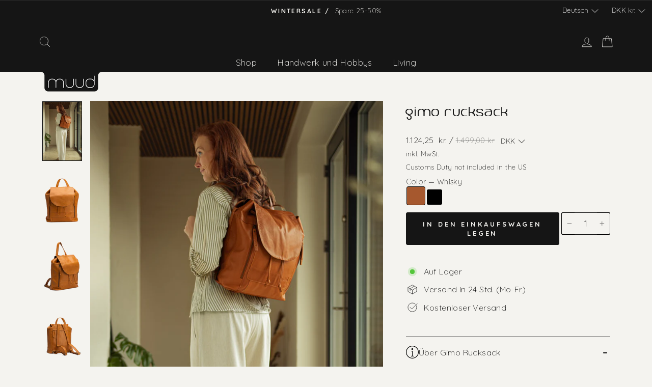

--- FILE ---
content_type: text/html; charset=utf-8
request_url: https://muudstore.com/de/products/gimo-backpack
body_size: 126259
content:
 <!doctype html>
<html class="no-js" lang="de" dir="ltr">
<head>
<!-- Start of Shoplift scripts -->
<!-- 2024-10-22T06:32:39.7446322Z -->
<style>.shoplift-hide { opacity: 0 !important; }</style>
<script type="text/javascript">(function(rootPath, template, themeRole, themeId, isThemePreview){ /* Generated on 2024-12-03T11:00:18.9491805Z */var T=Object.defineProperty;var C=(p,d,h)=>d in p?T(p,d,{enumerable:!0,configurable:!0,writable:!0,value:h}):p[d]=h;var r=(p,d,h)=>C(p,typeof d!="symbol"?d+"":d,h);(function(){"use strict";var p=" daum[ /]| deusu/| yadirectfetcher|(?:^|[^g])news(?!sapphire)|(?<! (?:channel/|google/))google(?!(app|/google| pixel))|(?<! cu)bots?(?:\\b|_)|(?<!(?: ya| yandex|^job|inapp;) ?)search|(?<!(?:lib))http|(?<![hg]m)score|@[a-z][\\w-]+\\.|\\(\\)|\\.com|\\b\\d{13}\\b|^<|^[\\w \\.\\-\\(?:\\):]+(?:/v?\\d+(?:\\.\\d+)?(?:\\.\\d{1,10})*?)?(?:,|$)|^[^ ]{50,}$|^\\d+\\b|^\\w+/[\\w\\(\\)]*$|^active|^ad muncher|^amaya|^avsdevicesdk/|^biglotron|^bot|^bw/|^clamav[ /]|^client/|^cobweb/|^custom|^ddg[_-]android|^discourse|^dispatch/\\d|^downcast/|^duckduckgo|^facebook|^getright/|^gozilla/|^hobbit|^hotzonu|^hwcdn/|^jeode/|^jetty/|^jigsaw|^microsoft bits|^movabletype|^mozilla/\\d\\.\\d \\(compatible;?\\)$|^mozilla/\\d\\.\\d \\w*$|^navermailapp|^netsurf|^offline|^owler|^postman|^python|^rank|^read|^reed|^rest|^rss|^snapchat|^space bison|^svn|^swcd |^taringa|^thumbor/|^track|^valid|^w3c|^webbandit/|^webcopier|^wget|^whatsapp|^wordpress|^xenu link sleuth|^yahoo|^yandex|^zdm/\\d|^zoom marketplace/|^{{.*}}$|admin|analyzer|archive|ask jeeves/teoma|bit\\.ly/|bluecoat drtr|browsex|burpcollaborator|capture|catch|check|chrome-lighthouse|chromeframe|classifier|clean|cloud|crawl|cypress/|dareboost|datanyze|dejaclick|detect|dmbrowser|download|evc-batch/|feed|firephp|gomezagent|headless|httrack|hubspot marketing grader|hydra|ibisbrowser|images|insight|inspect|iplabel|ips-agent|java(?!;)|library|mail\\.ru/|manager|measure|neustar wpm|node|nutch|offbyone|optimize|pageburst|pagespeed|parser|perl|phantomjs|pingdom|powermarks|preview|proxy|ptst[ /]\\d|reputation|resolver|retriever|rexx;|rigor|rss\\b|scan|scrape|server|sogou|sparkler/|speedcurve|spider|splash|statuscake|synapse|synthetic|tools|torrent|trace|transcoder|url|virtuoso|wappalyzer|watch|webglance|webkit2png|whatcms/|zgrab",d=/bot|spider|crawl|http|lighthouse/i,h;function y(){if(h instanceof RegExp)return h;try{h=new RegExp(p,"i")}catch{h=d}return h}function w(u){return!!u&&y().test(u)}class m{constructor(){r(this,"timestamp");this.timestamp=new Date}}class v extends m{constructor(e,s,i){super();r(this,"type");r(this,"testId");r(this,"hypothesisId");this.type=3,this.testId=e,this.hypothesisId=s,this.timestamp=i}}class S extends m{constructor(e){super();r(this,"type");r(this,"path");this.type=4,this.path=e}}class b extends m{constructor(e){super();r(this,"type");r(this,"cart");this.type=5,this.cart=e}}class f extends Error{constructor(){super();r(this,"isBot");this.isBot=!0}}class k{constructor(t,e,s,i,o,a,n,l,c){r(this,"shop");r(this,"essentialSessionKey","Shoplift_Essential");r(this,"analyticsSessionKey","Shoplift_Analytics");r(this,"legacySessionKey");r(this,"host");r(this,"eventHost");r(this,"cssHideClass");r(this,"testConfigs");r(this,"sendPageView",!1);r(this,"shopliftDebug",!1);r(this,"useGtag",!1);r(this,"getCountryTimeout");r(this,"state");r(this,"shopifyAnalyticsId");r(this,"baseVisitor");r(this,"cookie",document.cookie);r(this,"isSyncing",!1);r(this,"fetch");r(this,"localStorageSet");r(this,"localStorageGet");this.shop=t,this.legacySessionKey=`SHOPLIFT_SESSION_${this.shop}`,this.host=e,this.eventHost=s,this.cssHideClass=i?"shoplift-hide":"",this.testConfigs=c,this.sendPageView=!!o,this.shopliftDebug=a===!0,this.useGtag=n===!0,this.fetch=window.fetch.bind(window),this.localStorageSet=window.localStorage.setItem.bind(window.localStorage),this.localStorageGet=window.localStorage.getItem.bind(window.localStorage),this.state=this.loadState(),this.shopifyAnalyticsId=this.getShopifyAnalyticsId(),this.baseVisitor=this.buildBaseVisitor(),this.testConfigs=c,this.getCountryTimeout=l===1000?1e3:l,this.log("State Loaded",JSON.stringify(this.state))}async init(){try{if(this.log("Shoplift script initializing"),window.Shopify&&window.Shopify.designMode){this.log("Skipping script for design mode");return}if(window.location.href.includes("slScreenshot=true")||window.location.hostname.endsWith(".shopifypreview.com")||window.location.hostname.endsWith(".edgemesh.com")){this.log("Skipping script for screenshot/preview");return}if(window.location.href.includes("isShopliftMerchant")){const s=new URLSearchParams(window.location.search).get("isShopliftMerchant")==="true";this.log("Setting merchant session to %s",s),this.state.essential.isMerchant=s,this.persistEssentialState()}if(w(navigator.userAgent)||(this.shopifyAnalyticsId=this.getShopifyAnalyticsId(),this.monitorConsentChange(),this.checkForThemePreview()))return;if(await this.handleVisitorTest()){this.log("Redirecting for visitor test");return}this.showPage(),await this.finalize(),console.log("SHOPLIFT SCRIPT INITIALIZED!")}catch(t){if(t instanceof f)return;throw t}finally{window.shoplift=!0}}async finalize(){const t=await this.getCartState();t!==null&&this.queueCartUpdate(t),this.saveState(),await this.syncAllEvents()}async handleVisitorTest(){const t=await this.filterTestsByAudience(this.testConfigs,this.state.analytics.visitor||this.baseVisitor,this.state.essential.visitorTests);let e=this.testsForUrl(t);if(e.length>0){this.log("Is on test page");const i=this.getVisitorHypothesis(e);if(i){this.log("Found current visitor test");const n=this.considerRedirect(i);return n&&(this.log("Redirecting for current visitor test"),this.redirect(i)),n}if(this.log("No existing relation for test page"),this.hasThemeAndOtherTestTypes(t)){const n=this.visitorActiveTestType();this.log("Current visitor test type is '%s'",n);let l;switch(n){case"templateOrUrlRedirect":l=c=>c!=="theme";break;case"theme":l=c=>c==="theme";break;case null:l=Math.random()>.5?c=>c==="theme":c=>c!=="theme";break}e=e.filter(c=>c.hypotheses.some(g=>g.isControl&&l(g.type)))}if(e.length===0)return this.log("No tests found"),!1;const o=e[Math.floor(Math.random()*e.length)],a=this.pickHypothesis(o);if(a){this.log("Adding local visitor to test '%s', hypothesis '%s'",o.id,a.id),this.queueAddVisitorToTest(o,a);const n=this.considerRedirect(a);return n&&(this.log("Redirecting for new test"),this.redirect(a)),n}this.log("No hypothesis found")}return!1}considerRedirect(t){if(this.log("Considering redirect for hypothesis '%s'",t.id),t.isControl)return this.log("Skipping redirect for control"),!1;const e=this.state.essential.visitorTests.find(i=>i.hypothesisId===t.id),s=new URL(window.location.toString());if(t.type==="theme"){if(!(t.themeId===themeId)){if(this.log("Theme id '%s' is not hypothesis theme ID '%s'",t.themeId,themeId),e&&e.themeId!==t.themeId&&(e.themeId===themeId||!this.isThemePreview()))this.log("On old theme, redirecting and updating local visitor"),e.themeId=t.themeId;else if(this.isThemePreview())return this.log("On non-test theme, skipping redirect"),!1;return this.log("Hiding page to redirect for theme test"),this.hidePage(),!0}return!1}else if(t.affix!==template.suffix||t.redirectPath&&!s.pathname.endsWith(t.redirectPath))return this.log("Hiding page to redirect for template test"),this.hidePage(),!0;return this.log("Not redirecting"),!1}redirect(t){if(this.log("Redirecting to hypothesis '%s'",t.id),t.isControl)return;const e=new URL(window.location.toString());if(t.redirectPath){const s=RegExp("^(/w{2}-w{2})/").exec(e.pathname);if(s&&s.length>1){const i=s[1];e.pathname=`${i}${t.redirectPath}`}else e.pathname=t.redirectPath}else t.type==="theme"?(e.searchParams.set("_ab","0"),e.searchParams.set("_fd","0"),e.searchParams.set("_sc","1"),e.searchParams.set("preview_theme_id",t.themeId.toString())):t.type!=="urlRedirect"&&e.searchParams.set("view",t.affix);this.queueRedirect(e)}buildBaseVisitor(){const t=this.getDeviceType();return{shopifyAnalyticsId:this.shopifyAnalyticsId,device:t!=="tablet"?t:"mobile",...this.getInitialState()}}getInitialState(){const t=this.getUTMValue("utm_source")??"",e=this.getUTMValue("utm_medium")??"",s=this.getUTMValue("utm_campaign")??"",i=this.getUTMValue("utm_content")??"",o=window.document.referrer;return{createdAt:new Date,utmSource:t,utmMedium:e,utmCampaign:s,utmContent:i,referrer:o}}checkForThemePreview(){if(this.log("Checking for theme preview"),!this.isThemePreview())return this.log("Not on theme preview"),!1;if(this.state.essential.isMerchant)return this.log("Merchant previewing theme"),!0;if(this.state.essential.visitorTests.some(t=>{var e;return t.isThemeTest&&((e=this.getHypothesis(t.hypothesisId))==null?void 0:e.themeId)===themeId}))return this.log("On active theme test"),this.clearThemeBar(),!1;if(this.state.essential.isFirstLoad||this.state.essential.visitorTests.some(t=>t.isThemeTest&&!this.getHypothesis(t.hypothesisId)&&(t.themeId==null||t.themeId===themeId))){this.log("Missing visitor or hypothesis, redirecting to main theme"),this.hidePage();const t=new URL(window.location.toString());return t.searchParams.set("preview_theme_id",""),this.queueRedirect(t),!0}return this.state.essential.visitorTests.some(t=>t.themeId===themeId)?(this.log("Falling back to clearing theme bar"),this.clearThemeBar(),!1):(this.log("No tests on current theme, skipping script"),!0)}testsForUrl(t){const e=new URL(window.location.href),s=this.typeFromTemplate();return t.filter(i=>i.hypotheses.some(o=>o.isControl&&o.type===s&&o.affix===template.suffix||o.type==="theme"||o.isControl&&o.type==="urlRedirect"&&o.redirectPath&&e.pathname.endsWith(o.redirectPath))&&(!e.searchParams.has("view")||i.hypotheses.filter(o=>!o.isControl).map(o=>o.affix).includes(e.searchParams.get("view")??"")))}async filterTestsByAudience(t,e,s){const i=[];for(const o of t){this.log("Checking audience for test '%s'",o.id);const a=this.visitorCreatedDuringTestActive(o.statusHistory);(s.some(l=>l.testId===o.id)||await this.isTargetAudience(o,e,a))&&(this.log("Visitor is in audience for test '%s'",o.id),i.push(o))}return i}async isTargetAudience(t,e,s){let i=null;t.requiresCountry&&(this.log("Hiding page to check geoip"),this.hidePage(),i=await this.makeJsonRequest({method:"get",url:`${this.host}/api/v0/visitors/get-country`,signal:AbortSignal.timeout(this.getCountryTimeout)}).catch(a=>(this.log("Error getting country",a),null)));const o=this.getChannel(e);return(t.device==="all"||t.device===e.device)&&(t.visitorOption==="all"||t.visitorOption==="new"&&s||t.visitorOption==="returning"&&!s)&&(t.targetAudiences.length===0||t.targetAudiences.reduce((a,n)=>a||n.reduce((l,c)=>l&&c(e,s,o,i),!0),!1))}visitorCreatedDuringTestActive(t){let e="";for(const s of t){if(this.state.analytics.visitor!==null&&this.state.analytics.visitor.createdAt<s.createdAt||this.state.essential.initialState.createdAt<s.createdAt)break;e=s.status}return e==="active"}getVisitorHypothesis(t){return t.reduce((e,s)=>e.concat(s.hypotheses),[]).find(e=>this.state.essential.visitorTests.some(s=>s.hypothesisId===e.id))}getHypothesis(t){return this.testConfigs.filter(e=>e.hypotheses.some(s=>s.id===t)).map(e=>e.hypotheses.find(s=>s.id===t))[0]}hasThemeTest(t){return t.some(e=>e.hypotheses.some(s=>s.type==="theme"))}hasTestThatIsNotThemeTest(t){return t.some(e=>e.hypotheses.some(s=>s.type!=="theme"))}hasThemeAndOtherTestTypes(t){return this.hasThemeTest(t)&&this.hasTestThatIsNotThemeTest(t)}visitorActiveTestType(){const t=this.state.essential.visitorTests.filter(e=>this.testConfigs.some(s=>s.hypotheses.some(i=>i.id==e.hypothesisId)));return t.length===0?null:t.some(e=>e.isThemeTest)?"theme":"templateOrUrlRedirect"}pickHypothesis(t){let e=Math.random();const s=t.hypotheses.reduce((o,a)=>o+a.visitorCount,0);return t.hypotheses.sort((o,a)=>o.isControl?a.isControl?0:-1:a.isControl?1:0).reduce((o,a)=>{if(o!==null)return o;const l=t.hypotheses.reduce((c,g)=>c&&g.visitorCount>20,!0)?a.visitorCount/s-a.trafficPercentage:0;return e<=a.trafficPercentage-l?a:(e-=a.trafficPercentage,null)},null)}typeFromTemplate(){switch(template.type){case"collection-list":return"collectionList";case"page":return"landing";case"article":case"blog":case"cart":case"collection":case"index":case"product":case"search":return template.type;default:return null}}queueRedirect(t){this.saveState(),window.setTimeout(()=>window.location.assign(t),0)}async syncAllEvents(){const t=async()=>{if(this.isSyncing){window.setTimeout(()=>void(async()=>await t())(),500);return}try{this.isSyncing=!0,await this.syncEvents(),this.syncGAEvents()}finally{this.isSyncing=!1}};await t()}async syncEvents(){if(!this.state.essential.consentApproved||!this.shopifyAnalyticsId||this.state.analytics.queue.length===0)return;const t=this.state.analytics.queue.length,e=this.state.analytics.queue.splice(0,t);this.log("Syncing %s events",t);try{const s=this.getDeviceType(),i={shop:this.shop,visitorDetails:{shopifyAnalyticsId:this.shopifyAnalyticsId,device:s!=="tablet"?s:"mobile",...this.state.essential.initialState},events:this.state.essential.visitorTests.filter(n=>!n.isInvalid&&!n.isSaved).map(n=>new v(n.testId,n.hypothesisId,n.createdAt)).concat(e)},o=await this.sendEvents(i);let a;({visitorTests:a,...this.state.analytics.visitor}=o);for(const n of this.state.essential.visitorTests.filter(l=>!a.some(c=>c.testId===l.testId)))n.isSaved=!0,n.isInvalid=!0;for(const n of a)this.state.essential.visitorTests.some(c=>c.testId===n.testId)||this.state.essential.visitorTests.push(n);this.state.analytics.visitor.storedAt=new Date}catch{this.state.analytics.queue.splice(0,0,...e)}finally{this.saveState()}}syncGAEvents(){if(!this.useGtag||!this.state.essential.consentApproved)return;const t=this.state.essential.visitorTests.filter(e=>e.shouldSendToGa);this.log("Syncing %s ga events",length);try{for(const e of t)this.sendGtagEvent(e.testId,e.hypothesisId),e.shouldSendToGa=!1}catch(e){this.log("Failed sending event to gtag",e)}finally{this.persistEssentialState()}}sendGtagEvent(t,e){this.log("Sending gtag event for",t,e);const s={exp_variant_string:`SL-${t}-${e}`};this.shopliftDebug&&Object.assign(s,{debug_mode:!0}),typeof window.gtag=="function"?gtag("event","experience_impression",s):(this.log("gtag not found, pushing to dataLayer"),window.dataLayer=window.dataLayer||[],window.dataLayer.push({event:"experience_impression",...s}))}async sendEvents(t){return await this.makeJsonRequest({method:"post",url:`${this.host}/api/v0/events`,data:JSON.stringify(t)})}async getRemoteVisitor(t){return await this.makeJsonRequest({method:"get",url:`${this.host}/api/v0/visitors/${t}`})}async updateShopifyAnalyticsId(t,e){return await this.makeJsonRequest({method:"put",url:`${this.host}/api/v0/visitors/${t}`,data:JSON.stringify({shop:this.shop,shopifyAnalyticsId:e})})}getUTMValue(t){const s=decodeURIComponent(window.location.search.substring(1)).split("&");for(let i=0;i<s.length;i++){const o=s[i].split("=");if(o[0]===t)return o[1]||null}return null}hidePage(){this.log("Hiding page"),this.cssHideClass&&!window.document.documentElement.classList.contains(this.cssHideClass)&&(window.document.documentElement.classList.add(this.cssHideClass),setTimeout(this.removeAsyncHide(this.cssHideClass),2e3))}showPage(){this.cssHideClass&&this.removeAsyncHide(this.cssHideClass)()}getDeviceType(){function t(){let s=!1;return function(i){(/(android|bb\d+|meego).+mobile|avantgo|bada\/|blackberry|blazer|compal|elaine|fennec|hiptop|iemobile|ip(hone|od)|iris|kindle|lge |maemo|midp|mmp|mobile.+firefox|netfront|opera m(ob|in)i|palm( os)?|phone|p(ixi|re)\/|plucker|pocket|psp|series(4|6)0|symbian|treo|up\.(browser|link)|vodafone|wap|windows ce|xda|xiino/i.test(i)||/1207|6310|6590|3gso|4thp|50[1-6]i|770s|802s|a wa|abac|ac(er|oo|s\-)|ai(ko|rn)|al(av|ca|co)|amoi|an(ex|ny|yw)|aptu|ar(ch|go)|as(te|us)|attw|au(di|\-m|r |s )|avan|be(ck|ll|nq)|bi(lb|rd)|bl(ac|az)|br(e|v)w|bumb|bw\-(n|u)|c55\/|capi|ccwa|cdm\-|cell|chtm|cldc|cmd\-|co(mp|nd)|craw|da(it|ll|ng)|dbte|dc\-s|devi|dica|dmob|do(c|p)o|ds(12|\-d)|el(49|ai)|em(l2|ul)|er(ic|k0)|esl8|ez([4-7]0|os|wa|ze)|fetc|fly(\-|_)|g1 u|g560|gene|gf\-5|g\-mo|go(\.w|od)|gr(ad|un)|haie|hcit|hd\-(m|p|t)|hei\-|hi(pt|ta)|hp( i|ip)|hs\-c|ht(c(\-| |_|a|g|p|s|t)|tp)|hu(aw|tc)|i\-(20|go|ma)|i230|iac( |\-|\/)|ibro|idea|ig01|ikom|im1k|inno|ipaq|iris|ja(t|v)a|jbro|jemu|jigs|kddi|keji|kgt( |\/)|klon|kpt |kwc\-|kyo(c|k)|le(no|xi)|lg( g|\/(k|l|u)|50|54|\-[a-w])|libw|lynx|m1\-w|m3ga|m50\/|ma(te|ui|xo)|mc(01|21|ca)|m\-cr|me(rc|ri)|mi(o8|oa|ts)|mmef|mo(01|02|bi|de|do|t(\-| |o|v)|zz)|mt(50|p1|v )|mwbp|mywa|n10[0-2]|n20[2-3]|n30(0|2)|n50(0|2|5)|n7(0(0|1)|10)|ne((c|m)\-|on|tf|wf|wg|wt)|nok(6|i)|nzph|o2im|op(ti|wv)|oran|owg1|p800|pan(a|d|t)|pdxg|pg(13|\-([1-8]|c))|phil|pire|pl(ay|uc)|pn\-2|po(ck|rt|se)|prox|psio|pt\-g|qa\-a|qc(07|12|21|32|60|\-[2-7]|i\-)|qtek|r380|r600|raks|rim9|ro(ve|zo)|s55\/|sa(ge|ma|mm|ms|ny|va)|sc(01|h\-|oo|p\-)|sdk\/|se(c(\-|0|1)|47|mc|nd|ri)|sgh\-|shar|sie(\-|m)|sk\-0|sl(45|id)|sm(al|ar|b3|it|t5)|so(ft|ny)|sp(01|h\-|v\-|v )|sy(01|mb)|t2(18|50)|t6(00|10|18)|ta(gt|lk)|tcl\-|tdg\-|tel(i|m)|tim\-|t\-mo|to(pl|sh)|ts(70|m\-|m3|m5)|tx\-9|up(\.b|g1|si)|utst|v400|v750|veri|vi(rg|te)|vk(40|5[0-3]|\-v)|vm40|voda|vulc|vx(52|53|60|61|70|80|81|83|85|98)|w3c(\-| )|webc|whit|wi(g |nc|nw)|wmlb|wonu|x700|yas\-|your|zeto|zte\-/i.test(i.substr(0,4)))&&(s=!0)}(navigator.userAgent||navigator.vendor),s}function e(){let s=!1;return function(i){(/android|ipad|playbook|silk/i.test(i)||/1207|6310|6590|3gso|4thp|50[1-6]i|770s|802s|a wa|abac|ac(er|oo|s\-)|ai(ko|rn)|al(av|ca|co)|amoi|an(ex|ny|yw)|aptu|ar(ch|go)|as(te|us)|attw|au(di|\-m|r |s )|avan|be(ck|ll|nq)|bi(lb|rd)|bl(ac|az)|br(e|v)w|bumb|bw\-(n|u)|c55\/|capi|ccwa|cdm\-|cell|chtm|cldc|cmd\-|co(mp|nd)|craw|da(it|ll|ng)|dbte|dc\-s|devi|dica|dmob|do(c|p)o|ds(12|\-d)|el(49|ai)|em(l2|ul)|er(ic|k0)|esl8|ez([4-7]0|os|wa|ze)|fetc|fly(\-|_)|g1 u|g560|gene|gf\-5|g\-mo|go(\.w|od)|gr(ad|un)|haie|hcit|hd\-(m|p|t)|hei\-|hi(pt|ta)|hp( i|ip)|hs\-c|ht(c(\-| |_|a|g|p|s|t)|tp)|hu(aw|tc)|i\-(20|go|ma)|i230|iac( |\-|\/)|ibro|idea|ig01|ikom|im1k|inno|ipaq|iris|ja(t|v)a|jbro|jemu|jigs|kddi|keji|kgt( |\/)|klon|kpt |kwc\-|kyo(c|k)|le(no|xi)|lg( g|\/(k|l|u)|50|54|\-[a-w])|libw|lynx|m1\-w|m3ga|m50\/|ma(te|ui|xo)|mc(01|21|ca)|m\-cr|me(rc|ri)|mi(o8|oa|ts)|mmef|mo(01|02|bi|de|do|t(\-| |o|v)|zz)|mt(50|p1|v )|mwbp|mywa|n10[0-2]|n20[2-3]|n30(0|2)|n50(0|2|5)|n7(0(0|1)|10)|ne((c|m)\-|on|tf|wf|wg|wt)|nok(6|i)|nzph|o2im|op(ti|wv)|oran|owg1|p800|pan(a|d|t)|pdxg|pg(13|\-([1-8]|c))|phil|pire|pl(ay|uc)|pn\-2|po(ck|rt|se)|prox|psio|pt\-g|qa\-a|qc(07|12|21|32|60|\-[2-7]|i\-)|qtek|r380|r600|raks|rim9|ro(ve|zo)|s55\/|sa(ge|ma|mm|ms|ny|va)|sc(01|h\-|oo|p\-)|sdk\/|se(c(\-|0|1)|47|mc|nd|ri)|sgh\-|shar|sie(\-|m)|sk\-0|sl(45|id)|sm(al|ar|b3|it|t5)|so(ft|ny)|sp(01|h\-|v\-|v )|sy(01|mb)|t2(18|50)|t6(00|10|18)|ta(gt|lk)|tcl\-|tdg\-|tel(i|m)|tim\-|t\-mo|to(pl|sh)|ts(70|m\-|m3|m5)|tx\-9|up(\.b|g1|si)|utst|v400|v750|veri|vi(rg|te)|vk(40|5[0-3]|\-v)|vm40|voda|vulc|vx(52|53|60|61|70|80|81|83|85|98)|w3c(\-| )|webc|whit|wi(g |nc|nw)|wmlb|wonu|x700|yas\-|your|zeto|zte\-/i.test(i.substr(0,4)))&&(s=!0)}(navigator.userAgent||navigator.vendor),s}return t()?"mobile":e()?"tablet":"desktop"}removeAsyncHide(t){return()=>{t&&window.document.documentElement.classList.remove(t)}}async getCartState(){try{let t=await this.makeJsonRequest({method:"get",url:`${window.location.origin}/cart.js`});return t.note===null&&(t=await this.makeJsonRequest({method:"post",url:`${window.location.origin}/cart/update.js`,data:JSON.stringify({note:""})})),t}catch(t){return this.log("Error sending cart info",t),null}}async makeJsonRequest(t){return(await this.makeRequest(t)).json()}async makeRequest(t){const{url:e,method:s,headers:i,data:o,signal:a}=t,n=new Headers;if(i)for(const c in i)n.append(c,i[c]);(!i||!i.Accept)&&n.append("Accept","application/json"),(!i||!i["Content-Type"])&&n.append("Content-Type","application/json"),(this.host.includes("ngrok.io")||this.host.includes("ngrok-free.app"))&&n.append("ngrok-skip-browser-warning","1234");const l=await this.fetch(e,{method:s,headers:n,body:o,signal:a});if(!l.ok){if(l.status==422){const c=await l.json();if(typeof c<"u"&&c.isBot)throw new f}throw new Error(`Error sending shoplift request ${l.status}`)}return l}queueAddVisitorToTest(t,e){this.state.essential.visitorTests.some(s=>s.testId===t.id)||this.state.essential.visitorTests.push({createdAt:new Date,testId:t.id,hypothesisId:e.id,isThemeTest:e.type==="theme",themeId:e.themeId,isSaved:!1,isInvalid:!1,shouldSendToGa:!0})}queueCartUpdate(t){this.queueEvent(new b(t))}queuePageView(t){this.queueEvent(new S(t))}queueEvent(t){!this.state.essential.consentApproved&&this.state.essential.hasConsentInteraction||this.state.analytics.queue.length>30||this.state.analytics.queue.push(t)}legacyGetLocalStorageVisitor(){const t=this.localStorageGet(this.legacySessionKey);if(t)try{return JSON.parse(t)}catch{}return null}saveState(){this.persistEssentialState(),this.persistAnalyticsState()}loadState(){const t=this.loadAnalyticsState(),e={analytics:t,essential:this.loadEssentialState(t)},s=this.legacyGetLocalStorageVisitor(),i=this.legacyGetCookieVisitor(),o=[s,i].filter(a=>a!==null).sort((a,n)=>+n.storedAt-+a.storedAt)[0];return e.analytics.visitor===null&&o&&({visitorTests:e.essential.visitorTests,...e.analytics.visitor}=o,this.deleteCookie("SHOPLIFT"),this.deleteLocalStorage(this.legacySessionKey)),!e.essential.consentApproved&&e.essential.hasConsentInteraction&&this.deleteLocalStorage(this.analyticsSessionKey),e}loadEssentialState(t){const e=this.loadLocalStorage(this.essentialSessionKey),s=this.loadCookie(this.essentialSessionKey),i=this.getInitialState(),o={timestamp:new Date,consentApproved:!1,hasConsentInteraction:!1,debugMode:!1,initialState:i,visitorTests:[],isMerchant:!1,isFirstLoad:!0},a=[e,s].filter(n=>n!==null).sort((n,l)=>+l.timestamp-+n.timestamp)[0]??o;return a.initialState||(t.visitor!==null?a.initialState=t.visitor:(a.initialState=this.getInitialState(),a.initialState.createdAt=a.timestamp)),a}loadAnalyticsState(){const t=this.loadLocalStorage(this.analyticsSessionKey),e=this.loadCookie(this.analyticsSessionKey),s={timestamp:new Date,visitor:null,queue:[]};return[t,e].filter(i=>i!==null).sort((i,o)=>+o.timestamp-+i.timestamp)[0]??s}persistEssentialState(){this.log("Persisting essential state"),this.state.essential.isFirstLoad=!1,this.persistLocalStorageState(this.essentialSessionKey,this.state.essential),this.persistCookieState(this.essentialSessionKey,this.state.essential)}persistAnalyticsState(){this.log("Persisting analytics state"),this.state.essential.consentApproved&&(this.persistLocalStorageState(this.analyticsSessionKey,this.state.analytics),this.persistCookieState(this.analyticsSessionKey,this.state.analytics))}loadLocalStorage(t){const e=this.localStorageGet(t);return e===null?null:JSON.parse(e)}loadCookie(t){const e=this.getCookie(t);return e===null?null:JSON.parse(e)}persistLocalStorageState(t,e){e.timestamp=new Date,this.localStorageSet(t,JSON.stringify(e))}persistCookieState(t,e){e.timestamp=new Date;const s=JSON.stringify(e),i=new Date(new Date().getTime()+864e5*365).toUTCString();document.cookie=`${t}=${s};domain=.${window.location.hostname};path=/;expires=${i};SameSite=Strict;`}deleteCookie(t){const e=new Date(0).toUTCString();document.cookie=`${t}=;domain=.${window.location.hostname};path=/;expires=${e};`}deleteLocalStorage(t){window.localStorage.removeItem(t)}getChannel(t){var s;return((s=[{"name":"cross-network","test":(v) => new RegExp(".*cross-network.*", "i").test(v.utmCampaign)},{"name":"direct","test":(v) => v.utmSource === "" && v.utmMedium === ""},{"name":"paid-shopping","test":(v) => (new RegExp("^(?:Google|IGShopping|aax-us-east\.amazon-adsystem\.com|aax\.amazon-adsystem\.com|alibaba|alibaba\.com|amazon|amazon\.co\.uk|amazon\.com|apps\.shopify\.com|checkout\.shopify\.com|checkout\.stripe\.com|cr\.shopping\.naver\.com|cr2\.shopping\.naver\.com|ebay|ebay\.co\.uk|ebay\.com|ebay\.com\.au|ebay\.de|etsy|etsy\.com|m\.alibaba\.com|m\.shopping\.naver\.com|mercadolibre|mercadolibre\.com|mercadolibre\.com\.ar|mercadolibre\.com\.mx|message\.alibaba\.com|msearch\.shopping\.naver\.com|nl\.shopping\.net|no\.shopping\.net|offer\.alibaba\.com|one\.walmart\.com|order\.shopping\.yahoo\.co\.jp|partners\.shopify\.com|s3\.amazonaws\.com|se\.shopping\.net|shop\.app|shopify|shopify\.com|shopping\.naver\.com|shopping\.yahoo\.co\.jp|shopping\.yahoo\.com|shopzilla|shopzilla\.com|simplycodes\.com|store\.shopping\.yahoo\.co\.jp|stripe|stripe\.com|uk\.shopping\.net|walmart|walmart\.com)$", "i").test(v.utmSource) || new RegExp("^(.*(([^a-df-z]|^)shop|shopping).*)$", "i").test(v.utmCampaign)) && new RegExp("^(.*cp.*|ppc|retargeting|paid.*)$", "i").test(v.utmMedium)},{"name":"paid-search","test":(v) => new RegExp("^(?:360\.cn|alice|aol|ar\.search\.yahoo\.com|ask|at\.search\.yahoo\.com|au\.search\.yahoo\.com|auone|avg|babylon|baidu|biglobe|biglobe\.co\.jp|biglobe\.ne\.jp|bing|br\.search\.yahoo\.com|ca\.search\.yahoo\.com|centrum\.cz|ch\.search\.yahoo\.com|cl\.search\.yahoo\.com|cn\.bing\.com|cnn|co\.search\.yahoo\.com|comcast|conduit|daum|daum\.net|de\.search\.yahoo\.com|dk\.search\.yahoo\.com|dogpile|dogpile\.com|duckduckgo|ecosia\.org|email\.seznam\.cz|eniro|es\.search\.yahoo\.com|espanol\.search\.yahoo\.com|exalead\.com|excite\.com|fi\.search\.yahoo\.com|firmy\.cz|fr\.search\.yahoo\.com|globo|go\.mail\.ru|google|google-play|hk\.search\.yahoo\.com|id\.search\.yahoo\.com|in\.search\.yahoo\.com|incredimail|it\.search\.yahoo\.com|kvasir|lens\.google\.com|lite\.qwant\.com|lycos|m\.baidu\.com|m\.naver\.com|m\.search\.naver\.com|m\.sogou\.com|mail\.rambler\.ru|mail\.yandex\.ru|malaysia\.search\.yahoo\.com|msn|msn\.com|mx\.search\.yahoo\.com|najdi|naver|naver\.com|news\.google\.com|nl\.search\.yahoo\.com|no\.search\.yahoo\.com|ntp\.msn\.com|nz\.search\.yahoo\.com|onet|onet\.pl|pe\.search\.yahoo\.com|ph\.search\.yahoo\.com|pl\.search\.yahoo\.com|play\.google\.com|qwant|qwant\.com|rakuten|rakuten\.co\.jp|rambler|rambler\.ru|se\.search\.yahoo\.com|search-results|search\.aol\.co\.uk|search\.aol\.com|search\.google\.com|search\.smt\.docomo\.ne\.jp|search\.ukr\.net|secureurl\.ukr\.net|seznam|seznam\.cz|sg\.search\.yahoo\.com|so\.com|sogou|sogou\.com|sp-web\.search\.auone\.jp|startsiden|startsiden\.no|suche\.aol\.de|terra|th\.search\.yahoo\.com|tr\.search\.yahoo\.com|tut\.by|tw\.search\.yahoo\.com|uk\.search\.yahoo\.com|ukr|us\.search\.yahoo\.com|virgilio|vn\.search\.yahoo\.com|wap\.sogou\.com|webmaster\.yandex\.ru|websearch\.rakuten\.co\.jp|yahoo|yahoo\.co\.jp|yahoo\.com|yandex|yandex\.by|yandex\.com|yandex\.com\.tr|yandex\.fr|yandex\.kz|yandex\.ru|yandex\.ua|yandex\.uz|zen\.yandex\.ru)$", "i").test(v.utmSource) && new RegExp("^(.*cp.*|ppc|retargeting|paid.*)$", "i").test(v.utmMedium)},{"name":"paid-social","test":(v) => new RegExp("^(?:43things|43things\.com|51\.com|5ch\.net|Hatena|ImageShack|academia\.edu|activerain|activerain\.com|activeworlds|activeworlds\.com|addthis|addthis\.com|airg\.ca|allnurses\.com|allrecipes\.com|alumniclass|alumniclass\.com|ameba\.jp|ameblo\.jp|americantowns|americantowns\.com|amp\.reddit\.com|ancestry\.com|anobii|anobii\.com|answerbag|answerbag\.com|answers\.yahoo\.com|aolanswers|aolanswers\.com|apps\.facebook\.com|ar\.pinterest\.com|artstation\.com|askubuntu|askubuntu\.com|asmallworld\.com|athlinks|athlinks\.com|away\.vk\.com|awe\.sm|b\.hatena\.ne\.jp|baby-gaga|baby-gaga\.com|babyblog\.ru|badoo|badoo\.com|bebo|bebo\.com|beforeitsnews|beforeitsnews\.com|bharatstudent|bharatstudent\.com|biip\.no|biswap\.org|bit\.ly|blackcareernetwork\.com|blackplanet|blackplanet\.com|blip\.fm|blog\.com|blog\.feedspot\.com|blog\.goo\.ne\.jp|blog\.naver\.com|blog\.yahoo\.co\.jp|blogg\.no|bloggang\.com|blogger|blogger\.com|blogher|blogher\.com|bloglines|bloglines\.com|blogs\.com|blogsome|blogsome\.com|blogspot|blogspot\.com|blogster|blogster\.com|blurtit|blurtit\.com|bookmarks\.yahoo\.co\.jp|bookmarks\.yahoo\.com|br\.pinterest\.com|brightkite|brightkite\.com|brizzly|brizzly\.com|business\.facebook\.com|buzzfeed|buzzfeed\.com|buzznet|buzznet\.com|cafe\.naver\.com|cafemom|cafemom\.com|camospace|camospace\.com|canalblog\.com|care\.com|care2|care2\.com|caringbridge\.org|catster|catster\.com|cbnt\.io|cellufun|cellufun\.com|centerblog\.net|chat\.zalo\.me|chegg\.com|chicagonow|chicagonow\.com|chiebukuro\.yahoo\.co\.jp|classmates|classmates\.com|classquest|classquest\.com|co\.pinterest\.com|cocolog-nifty|cocolog-nifty\.com|copainsdavant\.linternaute\.com|couchsurfing\.org|cozycot|cozycot\.com|cross\.tv|crunchyroll|crunchyroll\.com|cyworld|cyworld\.com|cz\.pinterest\.com|d\.hatena\.ne\.jp|dailystrength\.org|deluxe\.com|deviantart|deviantart\.com|dianping|dianping\.com|digg|digg\.com|diigo|diigo\.com|discover\.hubpages\.com|disqus|disqus\.com|dogster|dogster\.com|dol2day|dol2day\.com|doostang|doostang\.com|dopplr|dopplr\.com|douban|douban\.com|draft\.blogger\.com|draugiem\.lv|drugs-forum|drugs-forum\.com|dzone|dzone\.com|edublogs\.org|elftown|elftown\.com|epicurious\.com|everforo\.com|exblog\.jp|extole|extole\.com|facebook|facebook\.com|faceparty|faceparty\.com|fandom\.com|fanpop|fanpop\.com|fark|fark\.com|fb|fb\.me|fc2|fc2\.com|feedspot|feministing|feministing\.com|filmaffinity|filmaffinity\.com|flickr|flickr\.com|flipboard|flipboard\.com|folkdirect|folkdirect\.com|foodservice|foodservice\.com|forums\.androidcentral\.com|forums\.crackberry\.com|forums\.imore\.com|forums\.nexopia\.com|forums\.webosnation\.com|forums\.wpcentral\.com|fotki|fotki\.com|fotolog|fotolog\.com|foursquare|foursquare\.com|free\.facebook\.com|friendfeed|friendfeed\.com|fruehstueckstreff\.org|fubar|fubar\.com|gaiaonline|gaiaonline\.com|gamerdna|gamerdna\.com|gather\.com|geni\.com|getpocket\.com|glassboard|glassboard\.com|glassdoor|glassdoor\.com|godtube|godtube\.com|goldenline\.pl|goldstar|goldstar\.com|goo\.gl|gooblog|goodreads|goodreads\.com|google\+|googlegroups\.com|googleplus|govloop|govloop\.com|gowalla|gowalla\.com|gree\.jp|groups\.google\.com|gulli\.com|gutefrage\.net|habbo|habbo\.com|hi5|hi5\.com|hootsuite|hootsuite\.com|houzz|houzz\.com|hoverspot|hoverspot\.com|hr\.com|hu\.pinterest\.com|hubculture|hubculture\.com|hubpages\.com|hyves\.net|hyves\.nl|ibibo|ibibo\.com|id\.pinterest\.com|identi\.ca|ig|imageshack\.com|imageshack\.us|imvu|imvu\.com|in\.pinterest\.com|insanejournal|insanejournal\.com|instagram|instagram\.com|instapaper|instapaper\.com|internations\.org|interpals\.net|intherooms|intherooms\.com|irc-galleria\.net|is\.gd|italki|italki\.com|jammerdirect|jammerdirect\.com|jappy\.com|jappy\.de|kaboodle\.com|kakao|kakao\.com|kakaocorp\.com|kaneva|kaneva\.com|kin\.naver\.com|l\.facebook\.com|l\.instagram\.com|l\.messenger\.com|last\.fm|librarything|librarything\.com|lifestream\.aol\.com|line|line\.me|linkedin|linkedin\.com|listal|listal\.com|listography|listography\.com|livedoor\.com|livedoorblog|livejournal|livejournal\.com|lm\.facebook\.com|lnkd\.in|m\.blog\.naver\.com|m\.cafe\.naver\.com|m\.facebook\.com|m\.kin\.naver\.com|m\.vk\.com|m\.yelp\.com|mbga\.jp|medium\.com|meetin\.org|meetup|meetup\.com|meinvz\.net|meneame\.net|menuism\.com|messages\.google\.com|messages\.yahoo\.co\.jp|messenger|messenger\.com|mix\.com|mixi\.jp|mobile\.facebook\.com|mocospace|mocospace\.com|mouthshut|mouthshut\.com|movabletype|movabletype\.com|mubi|mubi\.com|my\.opera\.com|myanimelist\.net|myheritage|myheritage\.com|mylife|mylife\.com|mymodernmet|mymodernmet\.com|myspace|myspace\.com|netvibes|netvibes\.com|news\.ycombinator\.com|newsshowcase|nexopia|ngopost\.org|niconico|nicovideo\.jp|nightlifelink|nightlifelink\.com|ning|ning\.com|nl\.pinterest\.com|odnoklassniki\.ru|odnoklassniki\.ua|okwave\.jp|old\.reddit\.com|oneworldgroup\.org|onstartups|onstartups\.com|opendiary|opendiary\.com|oshiete\.goo\.ne\.jp|out\.reddit\.com|over-blog\.com|overblog\.com|paper\.li|partyflock\.nl|photobucket|photobucket\.com|pinboard|pinboard\.in|pingsta|pingsta\.com|pinterest|pinterest\.at|pinterest\.ca|pinterest\.ch|pinterest\.cl|pinterest\.co\.kr|pinterest\.co\.uk|pinterest\.com|pinterest\.com\.au|pinterest\.com\.mx|pinterest\.de|pinterest\.es|pinterest\.fr|pinterest\.it|pinterest\.jp|pinterest\.nz|pinterest\.ph|pinterest\.pt|pinterest\.ru|pinterest\.se|pixiv\.net|pl\.pinterest\.com|playahead\.se|plurk|plurk\.com|plus\.google\.com|plus\.url\.google\.com|pocket\.co|posterous|posterous\.com|pro\.homeadvisor\.com|pulse\.yahoo\.com|qapacity|qapacity\.com|quechup|quechup\.com|quora|quora\.com|qzone\.qq\.com|ravelry|ravelry\.com|reddit|reddit\.com|redux|redux\.com|renren|renren\.com|researchgate\.net|reunion|reunion\.com|reverbnation|reverbnation\.com|rtl\.de|ryze|ryze\.com|salespider|salespider\.com|scoop\.it|screenrant|screenrant\.com|scribd|scribd\.com|scvngr|scvngr\.com|secondlife|secondlife\.com|serverfault|serverfault\.com|shareit|sharethis|sharethis\.com|shvoong\.com|sites\.google\.com|skype|skyrock|skyrock\.com|slashdot\.org|slideshare\.net|smartnews\.com|snapchat|snapchat\.com|social|sociallife\.com\.br|socialvibe|socialvibe\.com|spaces\.live\.com|spoke|spoke\.com|spruz|spruz\.com|ssense\.com|stackapps|stackapps\.com|stackexchange|stackexchange\.com|stackoverflow|stackoverflow\.com|stardoll\.com|stickam|stickam\.com|studivz\.net|suomi24\.fi|superuser|superuser\.com|sweeva|sweeva\.com|t\.co|t\.me|tagged|tagged\.com|taggedmail|taggedmail\.com|talkbiznow|talkbiznow\.com|taringa\.net|techmeme|techmeme\.com|tencent|tencent\.com|tiktok|tiktok\.com|tinyurl|tinyurl\.com|toolbox|toolbox\.com|touch\.facebook\.com|tr\.pinterest\.com|travellerspoint|travellerspoint\.com|tripadvisor|tripadvisor\.com|trombi|trombi\.com|trustpilot|tudou|tudou\.com|tuenti|tuenti\.com|tumblr|tumblr\.com|tweetdeck|tweetdeck\.com|twitter|twitter\.com|twoo\.com|typepad|typepad\.com|unblog\.fr|urbanspoon\.com|ushareit\.com|ushi\.cn|vampirefreaks|vampirefreaks\.com|vampirerave|vampirerave\.com|vg\.no|video\.ibm\.com|vk\.com|vkontakte\.ru|wakoopa|wakoopa\.com|wattpad|wattpad\.com|web\.facebook\.com|web\.skype\.com|webshots|webshots\.com|wechat|wechat\.com|weebly|weebly\.com|weibo|weibo\.com|wer-weiss-was\.de|weread|weread\.com|whatsapp|whatsapp\.com|wiki\.answers\.com|wikihow\.com|wikitravel\.org|woot\.com|wordpress|wordpress\.com|wordpress\.org|xanga|xanga\.com|xing|xing\.com|yahoo-mbga\.jp|yammer|yammer\.com|yelp|yelp\.co\.uk|yelp\.com|youroom\.in|za\.pinterest\.com|zalo|zoo\.gr|zooppa|zooppa\.com)$", "i").test(v.utmSource) && new RegExp("^(.*cp.*|ppc|retargeting|paid.*)$", "i").test(v.utmMedium)},{"name":"paid-video","test":(v) => new RegExp("^(?:blog\.twitch\.tv|crackle|crackle\.com|curiositystream|curiositystream\.com|d\.tube|dailymotion|dailymotion\.com|dashboard\.twitch\.tv|disneyplus|disneyplus\.com|fast\.wistia\.net|help\.hulu\.com|help\.netflix\.com|hulu|hulu\.com|id\.twitch\.tv|iq\.com|iqiyi|iqiyi\.com|jobs\.netflix\.com|justin\.tv|m\.twitch\.tv|m\.youtube\.com|music\.youtube\.com|netflix|netflix\.com|player\.twitch\.tv|player\.vimeo\.com|ted|ted\.com|twitch|twitch\.tv|utreon|utreon\.com|veoh|veoh\.com|viadeo\.journaldunet\.com|vimeo|vimeo\.com|wistia|wistia\.com|youku|youku\.com|youtube|youtube\.com)$", "i").test(v.utmSource) && new RegExp("^(.*cp.*|ppc|retargeting|paid.*)$", "i").test(v.utmMedium)},{"name":"display","test":(v) => new RegExp("^(?:display|banner|expandable|interstitial|cpm)$", "i").test(v.utmMedium)},{"name":"paid-other","test":(v) => new RegExp("^(.*cp.*|ppc|retargeting|paid.*)$", "i").test(v.utmMedium)},{"name":"organic-shopping","test":(v) => new RegExp("^(?:360\.cn|alice|aol|ar\.search\.yahoo\.com|ask|at\.search\.yahoo\.com|au\.search\.yahoo\.com|auone|avg|babylon|baidu|biglobe|biglobe\.co\.jp|biglobe\.ne\.jp|bing|br\.search\.yahoo\.com|ca\.search\.yahoo\.com|centrum\.cz|ch\.search\.yahoo\.com|cl\.search\.yahoo\.com|cn\.bing\.com|cnn|co\.search\.yahoo\.com|comcast|conduit|daum|daum\.net|de\.search\.yahoo\.com|dk\.search\.yahoo\.com|dogpile|dogpile\.com|duckduckgo|ecosia\.org|email\.seznam\.cz|eniro|es\.search\.yahoo\.com|espanol\.search\.yahoo\.com|exalead\.com|excite\.com|fi\.search\.yahoo\.com|firmy\.cz|fr\.search\.yahoo\.com|globo|go\.mail\.ru|google|google-play|hk\.search\.yahoo\.com|id\.search\.yahoo\.com|in\.search\.yahoo\.com|incredimail|it\.search\.yahoo\.com|kvasir|lens\.google\.com|lite\.qwant\.com|lycos|m\.baidu\.com|m\.naver\.com|m\.search\.naver\.com|m\.sogou\.com|mail\.rambler\.ru|mail\.yandex\.ru|malaysia\.search\.yahoo\.com|msn|msn\.com|mx\.search\.yahoo\.com|najdi|naver|naver\.com|news\.google\.com|nl\.search\.yahoo\.com|no\.search\.yahoo\.com|ntp\.msn\.com|nz\.search\.yahoo\.com|onet|onet\.pl|pe\.search\.yahoo\.com|ph\.search\.yahoo\.com|pl\.search\.yahoo\.com|play\.google\.com|qwant|qwant\.com|rakuten|rakuten\.co\.jp|rambler|rambler\.ru|se\.search\.yahoo\.com|search-results|search\.aol\.co\.uk|search\.aol\.com|search\.google\.com|search\.smt\.docomo\.ne\.jp|search\.ukr\.net|secureurl\.ukr\.net|seznam|seznam\.cz|sg\.search\.yahoo\.com|so\.com|sogou|sogou\.com|sp-web\.search\.auone\.jp|startsiden|startsiden\.no|suche\.aol\.de|terra|th\.search\.yahoo\.com|tr\.search\.yahoo\.com|tut\.by|tw\.search\.yahoo\.com|uk\.search\.yahoo\.com|ukr|us\.search\.yahoo\.com|virgilio|vn\.search\.yahoo\.com|wap\.sogou\.com|webmaster\.yandex\.ru|websearch\.rakuten\.co\.jp|yahoo|yahoo\.co\.jp|yahoo\.com|yandex|yandex\.by|yandex\.com|yandex\.com\.tr|yandex\.fr|yandex\.kz|yandex\.ru|yandex\.ua|yandex\.uz|zen\.yandex\.ru)$", "i").test(v.utmSource) || new RegExp("^(.*(([^a-df-z]|^)shop|shopping).*)$", "i").test(v.utmCampaign)},{"name":"organic-social","test":(v) => new RegExp("^(?:43things|43things\.com|51\.com|5ch\.net|Hatena|ImageShack|academia\.edu|activerain|activerain\.com|activeworlds|activeworlds\.com|addthis|addthis\.com|airg\.ca|allnurses\.com|allrecipes\.com|alumniclass|alumniclass\.com|ameba\.jp|ameblo\.jp|americantowns|americantowns\.com|amp\.reddit\.com|ancestry\.com|anobii|anobii\.com|answerbag|answerbag\.com|answers\.yahoo\.com|aolanswers|aolanswers\.com|apps\.facebook\.com|ar\.pinterest\.com|artstation\.com|askubuntu|askubuntu\.com|asmallworld\.com|athlinks|athlinks\.com|away\.vk\.com|awe\.sm|b\.hatena\.ne\.jp|baby-gaga|baby-gaga\.com|babyblog\.ru|badoo|badoo\.com|bebo|bebo\.com|beforeitsnews|beforeitsnews\.com|bharatstudent|bharatstudent\.com|biip\.no|biswap\.org|bit\.ly|blackcareernetwork\.com|blackplanet|blackplanet\.com|blip\.fm|blog\.com|blog\.feedspot\.com|blog\.goo\.ne\.jp|blog\.naver\.com|blog\.yahoo\.co\.jp|blogg\.no|bloggang\.com|blogger|blogger\.com|blogher|blogher\.com|bloglines|bloglines\.com|blogs\.com|blogsome|blogsome\.com|blogspot|blogspot\.com|blogster|blogster\.com|blurtit|blurtit\.com|bookmarks\.yahoo\.co\.jp|bookmarks\.yahoo\.com|br\.pinterest\.com|brightkite|brightkite\.com|brizzly|brizzly\.com|business\.facebook\.com|buzzfeed|buzzfeed\.com|buzznet|buzznet\.com|cafe\.naver\.com|cafemom|cafemom\.com|camospace|camospace\.com|canalblog\.com|care\.com|care2|care2\.com|caringbridge\.org|catster|catster\.com|cbnt\.io|cellufun|cellufun\.com|centerblog\.net|chat\.zalo\.me|chegg\.com|chicagonow|chicagonow\.com|chiebukuro\.yahoo\.co\.jp|classmates|classmates\.com|classquest|classquest\.com|co\.pinterest\.com|cocolog-nifty|cocolog-nifty\.com|copainsdavant\.linternaute\.com|couchsurfing\.org|cozycot|cozycot\.com|cross\.tv|crunchyroll|crunchyroll\.com|cyworld|cyworld\.com|cz\.pinterest\.com|d\.hatena\.ne\.jp|dailystrength\.org|deluxe\.com|deviantart|deviantart\.com|dianping|dianping\.com|digg|digg\.com|diigo|diigo\.com|discover\.hubpages\.com|disqus|disqus\.com|dogster|dogster\.com|dol2day|dol2day\.com|doostang|doostang\.com|dopplr|dopplr\.com|douban|douban\.com|draft\.blogger\.com|draugiem\.lv|drugs-forum|drugs-forum\.com|dzone|dzone\.com|edublogs\.org|elftown|elftown\.com|epicurious\.com|everforo\.com|exblog\.jp|extole|extole\.com|facebook|facebook\.com|faceparty|faceparty\.com|fandom\.com|fanpop|fanpop\.com|fark|fark\.com|fb|fb\.me|fc2|fc2\.com|feedspot|feministing|feministing\.com|filmaffinity|filmaffinity\.com|flickr|flickr\.com|flipboard|flipboard\.com|folkdirect|folkdirect\.com|foodservice|foodservice\.com|forums\.androidcentral\.com|forums\.crackberry\.com|forums\.imore\.com|forums\.nexopia\.com|forums\.webosnation\.com|forums\.wpcentral\.com|fotki|fotki\.com|fotolog|fotolog\.com|foursquare|foursquare\.com|free\.facebook\.com|friendfeed|friendfeed\.com|fruehstueckstreff\.org|fubar|fubar\.com|gaiaonline|gaiaonline\.com|gamerdna|gamerdna\.com|gather\.com|geni\.com|getpocket\.com|glassboard|glassboard\.com|glassdoor|glassdoor\.com|godtube|godtube\.com|goldenline\.pl|goldstar|goldstar\.com|goo\.gl|gooblog|goodreads|goodreads\.com|google\+|googlegroups\.com|googleplus|govloop|govloop\.com|gowalla|gowalla\.com|gree\.jp|groups\.google\.com|gulli\.com|gutefrage\.net|habbo|habbo\.com|hi5|hi5\.com|hootsuite|hootsuite\.com|houzz|houzz\.com|hoverspot|hoverspot\.com|hr\.com|hu\.pinterest\.com|hubculture|hubculture\.com|hubpages\.com|hyves\.net|hyves\.nl|ibibo|ibibo\.com|id\.pinterest\.com|identi\.ca|ig|imageshack\.com|imageshack\.us|imvu|imvu\.com|in\.pinterest\.com|insanejournal|insanejournal\.com|instagram|instagram\.com|instapaper|instapaper\.com|internations\.org|interpals\.net|intherooms|intherooms\.com|irc-galleria\.net|is\.gd|italki|italki\.com|jammerdirect|jammerdirect\.com|jappy\.com|jappy\.de|kaboodle\.com|kakao|kakao\.com|kakaocorp\.com|kaneva|kaneva\.com|kin\.naver\.com|l\.facebook\.com|l\.instagram\.com|l\.messenger\.com|last\.fm|librarything|librarything\.com|lifestream\.aol\.com|line|line\.me|linkedin|linkedin\.com|listal|listal\.com|listography|listography\.com|livedoor\.com|livedoorblog|livejournal|livejournal\.com|lm\.facebook\.com|lnkd\.in|m\.blog\.naver\.com|m\.cafe\.naver\.com|m\.facebook\.com|m\.kin\.naver\.com|m\.vk\.com|m\.yelp\.com|mbga\.jp|medium\.com|meetin\.org|meetup|meetup\.com|meinvz\.net|meneame\.net|menuism\.com|messages\.google\.com|messages\.yahoo\.co\.jp|messenger|messenger\.com|mix\.com|mixi\.jp|mobile\.facebook\.com|mocospace|mocospace\.com|mouthshut|mouthshut\.com|movabletype|movabletype\.com|mubi|mubi\.com|my\.opera\.com|myanimelist\.net|myheritage|myheritage\.com|mylife|mylife\.com|mymodernmet|mymodernmet\.com|myspace|myspace\.com|netvibes|netvibes\.com|news\.ycombinator\.com|newsshowcase|nexopia|ngopost\.org|niconico|nicovideo\.jp|nightlifelink|nightlifelink\.com|ning|ning\.com|nl\.pinterest\.com|odnoklassniki\.ru|odnoklassniki\.ua|okwave\.jp|old\.reddit\.com|oneworldgroup\.org|onstartups|onstartups\.com|opendiary|opendiary\.com|oshiete\.goo\.ne\.jp|out\.reddit\.com|over-blog\.com|overblog\.com|paper\.li|partyflock\.nl|photobucket|photobucket\.com|pinboard|pinboard\.in|pingsta|pingsta\.com|pinterest|pinterest\.at|pinterest\.ca|pinterest\.ch|pinterest\.cl|pinterest\.co\.kr|pinterest\.co\.uk|pinterest\.com|pinterest\.com\.au|pinterest\.com\.mx|pinterest\.de|pinterest\.es|pinterest\.fr|pinterest\.it|pinterest\.jp|pinterest\.nz|pinterest\.ph|pinterest\.pt|pinterest\.ru|pinterest\.se|pixiv\.net|pl\.pinterest\.com|playahead\.se|plurk|plurk\.com|plus\.google\.com|plus\.url\.google\.com|pocket\.co|posterous|posterous\.com|pro\.homeadvisor\.com|pulse\.yahoo\.com|qapacity|qapacity\.com|quechup|quechup\.com|quora|quora\.com|qzone\.qq\.com|ravelry|ravelry\.com|reddit|reddit\.com|redux|redux\.com|renren|renren\.com|researchgate\.net|reunion|reunion\.com|reverbnation|reverbnation\.com|rtl\.de|ryze|ryze\.com|salespider|salespider\.com|scoop\.it|screenrant|screenrant\.com|scribd|scribd\.com|scvngr|scvngr\.com|secondlife|secondlife\.com|serverfault|serverfault\.com|shareit|sharethis|sharethis\.com|shvoong\.com|sites\.google\.com|skype|skyrock|skyrock\.com|slashdot\.org|slideshare\.net|smartnews\.com|snapchat|snapchat\.com|social|sociallife\.com\.br|socialvibe|socialvibe\.com|spaces\.live\.com|spoke|spoke\.com|spruz|spruz\.com|ssense\.com|stackapps|stackapps\.com|stackexchange|stackexchange\.com|stackoverflow|stackoverflow\.com|stardoll\.com|stickam|stickam\.com|studivz\.net|suomi24\.fi|superuser|superuser\.com|sweeva|sweeva\.com|t\.co|t\.me|tagged|tagged\.com|taggedmail|taggedmail\.com|talkbiznow|talkbiznow\.com|taringa\.net|techmeme|techmeme\.com|tencent|tencent\.com|tiktok|tiktok\.com|tinyurl|tinyurl\.com|toolbox|toolbox\.com|touch\.facebook\.com|tr\.pinterest\.com|travellerspoint|travellerspoint\.com|tripadvisor|tripadvisor\.com|trombi|trombi\.com|trustpilot|tudou|tudou\.com|tuenti|tuenti\.com|tumblr|tumblr\.com|tweetdeck|tweetdeck\.com|twitter|twitter\.com|twoo\.com|typepad|typepad\.com|unblog\.fr|urbanspoon\.com|ushareit\.com|ushi\.cn|vampirefreaks|vampirefreaks\.com|vampirerave|vampirerave\.com|vg\.no|video\.ibm\.com|vk\.com|vkontakte\.ru|wakoopa|wakoopa\.com|wattpad|wattpad\.com|web\.facebook\.com|web\.skype\.com|webshots|webshots\.com|wechat|wechat\.com|weebly|weebly\.com|weibo|weibo\.com|wer-weiss-was\.de|weread|weread\.com|whatsapp|whatsapp\.com|wiki\.answers\.com|wikihow\.com|wikitravel\.org|woot\.com|wordpress|wordpress\.com|wordpress\.org|xanga|xanga\.com|xing|xing\.com|yahoo-mbga\.jp|yammer|yammer\.com|yelp|yelp\.co\.uk|yelp\.com|youroom\.in|za\.pinterest\.com|zalo|zoo\.gr|zooppa|zooppa\.com)$", "i").test(v.utmSource) || new RegExp("^(?:social|social-network|social-media|sm|social network|social media)$", "i").test(v.utmMedium)},{"name":"organic-video","test":(v) => new RegExp("^(?:blog\.twitch\.tv|crackle|crackle\.com|curiositystream|curiositystream\.com|d\.tube|dailymotion|dailymotion\.com|dashboard\.twitch\.tv|disneyplus|disneyplus\.com|fast\.wistia\.net|help\.hulu\.com|help\.netflix\.com|hulu|hulu\.com|id\.twitch\.tv|iq\.com|iqiyi|iqiyi\.com|jobs\.netflix\.com|justin\.tv|m\.twitch\.tv|m\.youtube\.com|music\.youtube\.com|netflix|netflix\.com|player\.twitch\.tv|player\.vimeo\.com|ted|ted\.com|twitch|twitch\.tv|utreon|utreon\.com|veoh|veoh\.com|viadeo\.journaldunet\.com|vimeo|vimeo\.com|wistia|wistia\.com|youku|youku\.com|youtube|youtube\.com)$", "i").test(v.utmSource) || new RegExp("^(.*video.*)$", "i").test(v.utmMedium)},{"name":"organic-search","test":(v) => new RegExp("^(?:360\.cn|alice|aol|ar\.search\.yahoo\.com|ask|at\.search\.yahoo\.com|au\.search\.yahoo\.com|auone|avg|babylon|baidu|biglobe|biglobe\.co\.jp|biglobe\.ne\.jp|bing|br\.search\.yahoo\.com|ca\.search\.yahoo\.com|centrum\.cz|ch\.search\.yahoo\.com|cl\.search\.yahoo\.com|cn\.bing\.com|cnn|co\.search\.yahoo\.com|comcast|conduit|daum|daum\.net|de\.search\.yahoo\.com|dk\.search\.yahoo\.com|dogpile|dogpile\.com|duckduckgo|ecosia\.org|email\.seznam\.cz|eniro|es\.search\.yahoo\.com|espanol\.search\.yahoo\.com|exalead\.com|excite\.com|fi\.search\.yahoo\.com|firmy\.cz|fr\.search\.yahoo\.com|globo|go\.mail\.ru|google|google-play|hk\.search\.yahoo\.com|id\.search\.yahoo\.com|in\.search\.yahoo\.com|incredimail|it\.search\.yahoo\.com|kvasir|lens\.google\.com|lite\.qwant\.com|lycos|m\.baidu\.com|m\.naver\.com|m\.search\.naver\.com|m\.sogou\.com|mail\.rambler\.ru|mail\.yandex\.ru|malaysia\.search\.yahoo\.com|msn|msn\.com|mx\.search\.yahoo\.com|najdi|naver|naver\.com|news\.google\.com|nl\.search\.yahoo\.com|no\.search\.yahoo\.com|ntp\.msn\.com|nz\.search\.yahoo\.com|onet|onet\.pl|pe\.search\.yahoo\.com|ph\.search\.yahoo\.com|pl\.search\.yahoo\.com|play\.google\.com|qwant|qwant\.com|rakuten|rakuten\.co\.jp|rambler|rambler\.ru|se\.search\.yahoo\.com|search-results|search\.aol\.co\.uk|search\.aol\.com|search\.google\.com|search\.smt\.docomo\.ne\.jp|search\.ukr\.net|secureurl\.ukr\.net|seznam|seznam\.cz|sg\.search\.yahoo\.com|so\.com|sogou|sogou\.com|sp-web\.search\.auone\.jp|startsiden|startsiden\.no|suche\.aol\.de|terra|th\.search\.yahoo\.com|tr\.search\.yahoo\.com|tut\.by|tw\.search\.yahoo\.com|uk\.search\.yahoo\.com|ukr|us\.search\.yahoo\.com|virgilio|vn\.search\.yahoo\.com|wap\.sogou\.com|webmaster\.yandex\.ru|websearch\.rakuten\.co\.jp|yahoo|yahoo\.co\.jp|yahoo\.com|yandex|yandex\.by|yandex\.com|yandex\.com\.tr|yandex\.fr|yandex\.kz|yandex\.ru|yandex\.ua|yandex\.uz|zen\.yandex\.ru)$", "i").test(v.utmSource) || v.utmMedium.toLowerCase() === "organic"},{"name":"referral","test":(v) => new RegExp("^(?:referral|app|link)$", "i").test(v.utmMedium)},{"name":"email","test":(v) => new RegExp("^(?:email|e-mail|e_mail|e mail)$", "i").test(v.utmMedium) || new RegExp("^(?:email|e-mail|e_mail|e mail)$", "i").test(v.utmSource)},{"name":"affiliate","test":(v) => v.utmMedium.toLowerCase() === "affiliate"},{"name":"audio","test":(v) => v.utmMedium.toLowerCase() === "audio"},{"name":"sms","test":(v) => v.utmSource.toLowerCase() === "sms" || v.utmMedium.toLowerCase() === "sms"},{"name":"mobile-push-notification","test":(v) => v.utmSource.toLowerCase() === "firebase" || new RegExp("(?:.*mobile.*|.*notification.*|push$)", "i").test(v.utmMedium)}].find(i=>i.test(t)))==null?void 0:s.name)??"other"}getShopifyAnalyticsId(){return this.getCookie("_shopify_y")}legacyGetCookieVisitor(){const t=this.getCookie("SHOPLIFT");return t===null?null:JSON.parse(t)}getCookie(t){const e=this.cookie.split("; ").filter(s=>s.split("=").at(0)===t).at(0);return e===void 0?null:e.split("=").slice(1).join("=")}monitorConsentChange(){document.addEventListener("visitorConsentCollected",t=>void(async()=>await this.onConsentChange(t.detail.analyticsAllowed,!0))()),document.readyState==="loading"?document.addEventListener("DOMContentLoaded",()=>this.loadShopifyConsentApiWithRetry()):this.loadShopifyConsentApiWithRetry()}loadShopifyConsentApiWithRetry(){let t=0;const e=()=>{this.loadShopifyConsentApi()||t++<10&&window.setTimeout(e,100)};e()}loadShopifyConsentApi(){if(window.Shopify){this.log("Loading Shopify features");const t=async()=>{if(!window.Shopify){this.log("Shopify object missing... suddenly?");return}if(window.Shopify.customerPrivacy===void 0){this.log("Shopify CustomerPrivacy api still missing, trying again in 1000ms"),e=window.setTimeout(()=>void(async()=>await t())(),1e3);return}const s=window.Shopify.customerPrivacy.getTrackingConsent();await this.onConsentChange(window.Shopify.customerPrivacy.analyticsProcessingAllowed(),s!=="no_interaction")};let e=window.setTimeout(()=>void(async()=>await t())(),5e3);return window.Shopify.loadFeatures([{name:"consent-tracking-api",version:"0.1"}],s=>{(async()=>{if(window.clearTimeout(e),s){this.log("Error loading consent tracking",s);return}await t()})()}),!0}return!1}async onConsentChange(t,e){try{if(this.log("Consent change detected"),this.state.essential.consentApproved=t,this.state.essential.hasConsentInteraction=e,!this.state.essential.consentApproved){this.state.essential.hasConsentInteraction&&(this.state.analytics.queue.length=0),this.saveState();return}this.cookie=document.cookie,this.shopifyAnalyticsId=this.getShopifyAnalyticsId();for(const s of this.state.analytics.queue.filter(i=>i.type===1||i.type===2)){const i=s;i.shopifyAnalyticsId=this.shopifyAnalyticsId}this.saveState(),await this.syncAllEvents()}catch(s){this.log("Error syncing on consent change",s)}}isThemePreview(){try{return isThemePreview}catch(t){if(t instanceof ReferenceError)try{return themeRole!=="main"}catch(e){if(e instanceof ReferenceError)return window.document.cookie.includes("preview_theme=1");throw e}else throw t}}clearThemeBar(){this.log("Setting theme bar to be cleared"),this.waitForElement("#preview-bar-iframe").then(t=>{this.log("Clearing theme bar"),t.remove()}).catch(t=>console.error(t))}waitForElement(t){return new Promise(e=>{const s=document.querySelector(t);if(s){e(s);return}const i=new MutationObserver(o=>{const a=document.querySelector(t);if(a){i.disconnect(),e(a);return}});i.observe(document.documentElement,{childList:!0,subtree:!0})})}setDebug(t){this.state.essential.debugMode=t,this.saveState()}log(t,...e){!this.state.essential.debugMode&&!this.shopliftDebug||console.debug(`[SL] ${t}`,...e)}debug(){const t={state:this.state,storage:{essential:this.loadLocalStorage(this.essentialSessionKey),analytics:this.loadLocalStorage(this.analyticsSessionKey)},params:{shop:this.shop,host:this.host,eventHost:this.eventHost,cssHideClass:this.cssHideClass,testConfigs:this.testConfigs,sendPageView:this.sendPageView}};console.log(JSON.stringify(t))}}(async function(){window.shopliftInstance||(window.shopliftInstance=new k("muudstore.myshopify.com","https://app.shoplift.ai","https://events.shoplift.ai",false,false,false,false,1000,[]),await window.shopliftInstance.init())})()})(); })("/de", { suffix: "", type: "product" }, "main", 180364837200, false)</script>
<!-- End of Shoplift scripts -->


  <meta charset="utf-8">
  <meta http-equiv="X-UA-Compatible" content="IE=edge,chrome=1">
  <meta name="viewport" content="width=device-width,initial-scale=1">
  <meta name="theme-color" content="#f4f3ef">
  <meta name="description" content="Wenn du eine stylische und praktische Alltagstasche suchst, ist Gimo von muud eine gute Wahl. Gimo ist ein eleganter Rucksack aus Leder, an dem du sicherlich viele Jahre Freude haben wirst.">
  
  
    <link rel="canonical" href="https://muudstore.com/de/products/gimo-backpack">
  
  <link rel="preconnect" href="https://fonts.shopifycdn.com">
  <link rel="dns-prefetch" href="https://productreviews.shopifycdn.com">
  <link rel="icon" type="image/png" sizes="48x48" href="//muudstore.com/cdn/shop/files/Asset_9_48x48.svg?v=1713183992">
  <link rel="icon" type="image/png" sizes="96x96" href="//muudstore.com/cdn/shop/files/Asset_9_96x96.svg?v=1713183992">
  <link rel="icon" type="image/png" sizes="32x32" href="//muudstore.com/cdn/shop/files/Asset_9_32x32.svg?v=1713183992">
  <link rel="icon" type="image/x-icon" href="//muudstore.com/cdn/shop/files/Asset_9_32x32.svg?v=1713183992">
  <link rel="alternate" hreflang="x-default" href="https://muudstore.com/products/gimo-backpack">
  <link rel="alternate" hreflang="en" href="https://muudstore.com/products/gimo-backpack">
  <link rel="alternate" hreflang="da" href="https://muudstore.com/da/products/gimo-backpack">
  <link rel="alternate" hreflang="da-DK" href="https://muudstore.com/da/products/gimo-backpack">
  <link rel="alternate" hreflang="de" href="https://muudstore.com/de/products/gimo-backpack">
  <link rel="alternate" hreflang="de-DE" href="https://muudstore.com/de/products/gimo-backpack">

  
<!-- Google Tag Manager -->
<script defer="defer">(function(w,d,s,l,i){w[l]=w[l]||[];w[l].push({'gtm.start':
new Date().getTime(),event:'gtm.js'});var f=d.getElementsByTagName(s)[0],
j=d.createElement(s),dl=l!='dataLayer'?'&l='+l:'';j.async=true;j.src=
'https://www.googletagmanager.com/gtm.js?id='+i+dl;f.parentNode.insertBefore(j,f);
})(window,document,'script','dataLayer','GTM-57N3352');</script>
<!-- End Google Tag Manager --><title>Gimo Rucksack | Handgefertigter Lederrucksack | muud
&ndash; Muudstore
</title>
<meta property="og:site_name" content="Muudstore">
  <meta property="og:url" content="https://muudstore.com/de/products/gimo-backpack">
  <meta property="og:title" content="Gimo Rucksack">
  <meta property="og:type" content="product">
  <meta property="og:description" content="Wenn du eine stylische und praktische Alltagstasche suchst, ist Gimo von muud eine gute Wahl. Gimo ist ein eleganter Rucksack aus Leder, an dem du sicherlich viele Jahre Freude haben wirst."><meta property="og:image" content="http://muudstore.com/cdn/shop/files/Gimo_Backpack-Living-BG-4622R1-6.jpg?v=1759732575">
    <meta property="og:image:secure_url" content="https://muudstore.com/cdn/shop/files/Gimo_Backpack-Living-BG-4622R1-6.jpg?v=1759732575">
    <meta property="og:image:width" content="2000">
    <meta property="og:image:height" content="3000"><meta name="twitter:site" content="@">
  <meta name="twitter:card" content="summary_large_image">
  <meta name="twitter:title" content="Gimo Rucksack">
  <meta name="twitter:description" content="Wenn du eine stylische und praktische Alltagstasche suchst, ist Gimo von muud eine gute Wahl. Gimo ist ein eleganter Rucksack aus Leder, an dem du sicherlich viele Jahre Freude haben wirst.">
<style data-shopify>@font-face {
  font-family: Quicksand;
  font-weight: 300;
  font-style: normal;
  font-display: swap;
  src: url("//muudstore.com/cdn/fonts/quicksand/quicksand_n3.c2ef0e492caecbdb8e327c69b68cd550e0c0f353.woff2") format("woff2"),
       url("//muudstore.com/cdn/fonts/quicksand/quicksand_n3.a05833ef989fa46d75b96396c21ab4abf30abf2e.woff") format("woff");
}

  @font-face {
  font-family: Quicksand;
  font-weight: 300;
  font-style: normal;
  font-display: swap;
  src: url("//muudstore.com/cdn/fonts/quicksand/quicksand_n3.c2ef0e492caecbdb8e327c69b68cd550e0c0f353.woff2") format("woff2"),
       url("//muudstore.com/cdn/fonts/quicksand/quicksand_n3.a05833ef989fa46d75b96396c21ab4abf30abf2e.woff") format("woff");
}


  @font-face {
  font-family: Quicksand;
  font-weight: 600;
  font-style: normal;
  font-display: swap;
  src: url("//muudstore.com/cdn/fonts/quicksand/quicksand_n6.2d744c302b66242b8689223a01c2ae7d363b7b45.woff2") format("woff2"),
       url("//muudstore.com/cdn/fonts/quicksand/quicksand_n6.0d771117677705be6acb5844d65cf2b9cbf6ea3d.woff") format("woff");
}

  
  
</style><style>
  @font-face {
  font-family: "trench";
  src: url('https://cdn.shopify.com/s/files/1/1825/3609/files/Trench.otf?v=1663657085') format("opentype"),
       url('https://cdn.shopify.com/s/files/1/1825/3609/files/Trench.woff?v=1663655031') format("woff"),
       url('https://cdn.shopify.com/s/files/1/1825/3609/files/Trench.woff2?v=1663655033') format("woff2"),
       url('https://cdn.shopify.com/s/files/1/1825/3609/files/Trench.ttf?v=1663657949') format("truetype");
       font-display: swap;
   }

h1, h2, h3, h4, h5, h6 {
  font-family: 'trench', Garamond !important;
  -webkit-font-smoothing: subpixel-antialiased;
  -webkit-text-stroke-width: 0.1px;
  /*webkit-text-stroke-color: #151515;*/

}

  .hero__title{
  -webkit-text-stroke-color: white;
    }
 </style>
  <link href="//muudstore.com/cdn/shop/t/124/assets/theme.css?v=44745890959676741281768298903" rel="stylesheet" type="text/css" media="all" />
<style data-shopify>:root {
    --typeHeaderPrimary: Quicksand;
    --typeHeaderFallback: sans-serif;
    --typeHeaderSize: 40px;
    --typeHeaderWeight: 300;
    --typeHeaderLineHeight: 1.4;
    --typeHeaderSpacing: 0.0em;

    --typeBasePrimary:Quicksand;
    --typeBaseFallback:sans-serif;
    --typeBaseSize: 16px;
    --typeBaseWeight: 300;
    --typeBaseSpacing: 0.025em;
    --typeBaseLineHeight: 1.4;

    --typeCollectionTitle: 15px;

    --iconWeight: 2px;
    --iconLinecaps: round;

    
      --buttonRadius: 3px;
    

    --colorGridOverlayOpacity: 0.1;
  }

  .placeholder-content {
    background-image: linear-gradient(100deg, #f4f3ef 40%, #eeece6 63%, #f4f3ef 79%);
  }</style><script>
    document.documentElement.className = document.documentElement.className.replace('no-js', 'js');
    window.theme = window.theme || {};
    theme.routes = {
      home: "/de",
      cart: "/de/cart.js",
      cartPage: "/de/cart",
      cartAdd: "/de/cart/add.js",
      cartChange: "/de/cart/change.js",
      search: "/de/search"
    };
    theme.strings = {
      soldOut: "Ausverkauft",
      unavailable: "Nicht verfügbar",
      inStockLabel: "Auf Lager",
      stockLabel: "[count] auf Lager",
      willNotShipUntil: "Wird nach dem [date] versendet",
      willBeInStockAfter: "Wird nach dem [date] auf Lager sein",
      waitingForStock: "Inventar auf dem Weg",
      savePrice: "Sparen [saved_amount]",
      cartEmpty: "Ihr Einkaufswagen ist im Moment leer.",
      cartTermsConfirmation: "Sie müssen den Allgemeinen Geschäftsbedingungen und der Datenschutzerklärung zustimmen, um fortzufahren",
      searchCollections: "Kollektionen:",
      searchPages: "Seiten:",
      searchArticles: "Artikel:"
    };
    theme.settings = {
      dynamicVariantsEnable: true,
      cartType: "page",
      isCustomerTemplate: false,
      moneyFormat: "{{amount_with_comma_separator}} kr",
      saveType: "percent",
      productImageSize: "portrait",
      productImageCover: false,
      predictiveSearch: true,
      predictiveSearchType: "product",
      quickView: false,
      themeName: 'Impulse',
      themeVersion: "6.1.0"
    };
  </script>

  <script>window.performance && window.performance.mark && window.performance.mark('shopify.content_for_header.start');</script><meta name="google-site-verification" content="xcrYGEJtAgAHJc52vwv_j9jVXHLlunaMmM76Aqnl86o">
<meta id="shopify-digital-wallet" name="shopify-digital-wallet" content="/18253609/digital_wallets/dialog">
<meta name="shopify-checkout-api-token" content="8d52c747542e49dbe0489116273ab792">
<meta id="in-context-paypal-metadata" data-shop-id="18253609" data-venmo-supported="false" data-environment="production" data-locale="de_DE" data-paypal-v4="true" data-currency="DKK">
<link rel="alternate" type="application/json+oembed" href="https://muudstore.com/de/products/gimo-backpack.oembed">
<script async="async" src="/checkouts/internal/preloads.js?locale=de-DK"></script>
<script id="apple-pay-shop-capabilities" type="application/json">{"shopId":18253609,"countryCode":"DK","currencyCode":"DKK","merchantCapabilities":["supports3DS"],"merchantId":"gid:\/\/shopify\/Shop\/18253609","merchantName":"Muudstore","requiredBillingContactFields":["postalAddress","email","phone"],"requiredShippingContactFields":["postalAddress","email","phone"],"shippingType":"shipping","supportedNetworks":["visa","maestro","masterCard","amex"],"total":{"type":"pending","label":"Muudstore","amount":"1.00"},"shopifyPaymentsEnabled":true,"supportsSubscriptions":true}</script>
<script id="shopify-features" type="application/json">{"accessToken":"8d52c747542e49dbe0489116273ab792","betas":["rich-media-storefront-analytics"],"domain":"muudstore.com","predictiveSearch":true,"shopId":18253609,"locale":"de"}</script>
<script>var Shopify = Shopify || {};
Shopify.shop = "muudstore.myshopify.com";
Shopify.locale = "de";
Shopify.currency = {"active":"DKK","rate":"1.0"};
Shopify.country = "DK";
Shopify.theme = {"name":"6.3.2 - Post jul","id":180364837200,"schema_name":"Impulse","schema_version":"6.1.0","theme_store_id":857,"role":"main"};
Shopify.theme.handle = "null";
Shopify.theme.style = {"id":null,"handle":null};
Shopify.cdnHost = "muudstore.com/cdn";
Shopify.routes = Shopify.routes || {};
Shopify.routes.root = "/de/";</script>
<script type="module">!function(o){(o.Shopify=o.Shopify||{}).modules=!0}(window);</script>
<script>!function(o){function n(){var o=[];function n(){o.push(Array.prototype.slice.apply(arguments))}return n.q=o,n}var t=o.Shopify=o.Shopify||{};t.loadFeatures=n(),t.autoloadFeatures=n()}(window);</script>
<script id="shop-js-analytics" type="application/json">{"pageType":"product"}</script>
<script defer="defer" async type="module" src="//muudstore.com/cdn/shopifycloud/shop-js/modules/v2/client.init-shop-cart-sync_kxAhZfSm.de.esm.js"></script>
<script defer="defer" async type="module" src="//muudstore.com/cdn/shopifycloud/shop-js/modules/v2/chunk.common_5BMd6ono.esm.js"></script>
<script type="module">
  await import("//muudstore.com/cdn/shopifycloud/shop-js/modules/v2/client.init-shop-cart-sync_kxAhZfSm.de.esm.js");
await import("//muudstore.com/cdn/shopifycloud/shop-js/modules/v2/chunk.common_5BMd6ono.esm.js");

  window.Shopify.SignInWithShop?.initShopCartSync?.({"fedCMEnabled":true,"windoidEnabled":true});

</script>
<script>(function() {
  var isLoaded = false;
  function asyncLoad() {
    if (isLoaded) return;
    isLoaded = true;
    var urls = ["https:\/\/ecommplugins-scripts.trustpilot.com\/v2.1\/js\/header.min.js?settings=eyJrZXkiOiJpMTJ3WnI1cW5nSWJyY0pBIiwicyI6InNrdSJ9\u0026v=2.5\u0026shop=muudstore.myshopify.com","https:\/\/ecommplugins-trustboxsettings.trustpilot.com\/muudstore.myshopify.com.js?settings=1678199758687\u0026shop=muudstore.myshopify.com","https:\/\/cdn.shopify.com\/s\/files\/1\/1825\/3609\/t\/40\/assets\/globo.formbuilder.init.js?v=1622104401\u0026shop=muudstore.myshopify.com","https:\/\/widget.trustpilot.com\/bootstrap\/v5\/tp.widget.sync.bootstrap.min.js?shop=muudstore.myshopify.com","https:\/\/widget.trustpilot.com\/bootstrap\/v5\/tp.widget.sync.bootstrap.min.js?shop=muudstore.myshopify.com","https:\/\/widget.trustpilot.com\/bootstrap\/v5\/tp.widget.sync.bootstrap.min.js?shop=muudstore.myshopify.com","https:\/\/script.tapfiliate.com\/tapfiliate.js?shop=muudstore.myshopify.com","https:\/\/script.tapfiliate.com\/shopify\/scripts\/detect\/48176-55e063?shop=muudstore.myshopify.com","https:\/\/cdn1.profitmetrics.io\/C1EEC8759B0904ED\/shopify-bundle.js?shop=muudstore.myshopify.com"];
    for (var i = 0; i < urls.length; i++) {
      var s = document.createElement('script');
      s.type = 'text/javascript';
      s.async = true;
      s.src = urls[i];
      var x = document.getElementsByTagName('script')[0];
      x.parentNode.insertBefore(s, x);
    }
  };
  if(window.attachEvent) {
    window.attachEvent('onload', asyncLoad);
  } else {
    window.addEventListener('load', asyncLoad, false);
  }
})();</script>
<script id="__st">var __st={"a":18253609,"offset":3600,"reqid":"2d459785-7365-408a-ae85-841356791e77-1769020657","pageurl":"muudstore.com\/de\/products\/gimo-backpack","u":"a566f7faccda","p":"product","rtyp":"product","rid":6621824745659};</script>
<script>window.ShopifyPaypalV4VisibilityTracking = true;</script>
<script id="captcha-bootstrap">!function(){'use strict';const t='contact',e='account',n='new_comment',o=[[t,t],['blogs',n],['comments',n],[t,'customer']],c=[[e,'customer_login'],[e,'guest_login'],[e,'recover_customer_password'],[e,'create_customer']],r=t=>t.map((([t,e])=>`form[action*='/${t}']:not([data-nocaptcha='true']) input[name='form_type'][value='${e}']`)).join(','),a=t=>()=>t?[...document.querySelectorAll(t)].map((t=>t.form)):[];function s(){const t=[...o],e=r(t);return a(e)}const i='password',u='form_key',d=['recaptcha-v3-token','g-recaptcha-response','h-captcha-response',i],f=()=>{try{return window.sessionStorage}catch{return}},m='__shopify_v',_=t=>t.elements[u];function p(t,e,n=!1){try{const o=window.sessionStorage,c=JSON.parse(o.getItem(e)),{data:r}=function(t){const{data:e,action:n}=t;return t[m]||n?{data:e,action:n}:{data:t,action:n}}(c);for(const[e,n]of Object.entries(r))t.elements[e]&&(t.elements[e].value=n);n&&o.removeItem(e)}catch(o){console.error('form repopulation failed',{error:o})}}const l='form_type',E='cptcha';function T(t){t.dataset[E]=!0}const w=window,h=w.document,L='Shopify',v='ce_forms',y='captcha';let A=!1;((t,e)=>{const n=(g='f06e6c50-85a8-45c8-87d0-21a2b65856fe',I='https://cdn.shopify.com/shopifycloud/storefront-forms-hcaptcha/ce_storefront_forms_captcha_hcaptcha.v1.5.2.iife.js',D={infoText:'Durch hCaptcha geschützt',privacyText:'Datenschutz',termsText:'Allgemeine Geschäftsbedingungen'},(t,e,n)=>{const o=w[L][v],c=o.bindForm;if(c)return c(t,g,e,D).then(n);var r;o.q.push([[t,g,e,D],n]),r=I,A||(h.body.append(Object.assign(h.createElement('script'),{id:'captcha-provider',async:!0,src:r})),A=!0)});var g,I,D;w[L]=w[L]||{},w[L][v]=w[L][v]||{},w[L][v].q=[],w[L][y]=w[L][y]||{},w[L][y].protect=function(t,e){n(t,void 0,e),T(t)},Object.freeze(w[L][y]),function(t,e,n,w,h,L){const[v,y,A,g]=function(t,e,n){const i=e?o:[],u=t?c:[],d=[...i,...u],f=r(d),m=r(i),_=r(d.filter((([t,e])=>n.includes(e))));return[a(f),a(m),a(_),s()]}(w,h,L),I=t=>{const e=t.target;return e instanceof HTMLFormElement?e:e&&e.form},D=t=>v().includes(t);t.addEventListener('submit',(t=>{const e=I(t);if(!e)return;const n=D(e)&&!e.dataset.hcaptchaBound&&!e.dataset.recaptchaBound,o=_(e),c=g().includes(e)&&(!o||!o.value);(n||c)&&t.preventDefault(),c&&!n&&(function(t){try{if(!f())return;!function(t){const e=f();if(!e)return;const n=_(t);if(!n)return;const o=n.value;o&&e.removeItem(o)}(t);const e=Array.from(Array(32),(()=>Math.random().toString(36)[2])).join('');!function(t,e){_(t)||t.append(Object.assign(document.createElement('input'),{type:'hidden',name:u})),t.elements[u].value=e}(t,e),function(t,e){const n=f();if(!n)return;const o=[...t.querySelectorAll(`input[type='${i}']`)].map((({name:t})=>t)),c=[...d,...o],r={};for(const[a,s]of new FormData(t).entries())c.includes(a)||(r[a]=s);n.setItem(e,JSON.stringify({[m]:1,action:t.action,data:r}))}(t,e)}catch(e){console.error('failed to persist form',e)}}(e),e.submit())}));const S=(t,e)=>{t&&!t.dataset[E]&&(n(t,e.some((e=>e===t))),T(t))};for(const o of['focusin','change'])t.addEventListener(o,(t=>{const e=I(t);D(e)&&S(e,y())}));const B=e.get('form_key'),M=e.get(l),P=B&&M;t.addEventListener('DOMContentLoaded',(()=>{const t=y();if(P)for(const e of t)e.elements[l].value===M&&p(e,B);[...new Set([...A(),...v().filter((t=>'true'===t.dataset.shopifyCaptcha))])].forEach((e=>S(e,t)))}))}(h,new URLSearchParams(w.location.search),n,t,e,['guest_login'])})(!0,!0)}();</script>
<script integrity="sha256-4kQ18oKyAcykRKYeNunJcIwy7WH5gtpwJnB7kiuLZ1E=" data-source-attribution="shopify.loadfeatures" defer="defer" src="//muudstore.com/cdn/shopifycloud/storefront/assets/storefront/load_feature-a0a9edcb.js" crossorigin="anonymous"></script>
<script data-source-attribution="shopify.dynamic_checkout.dynamic.init">var Shopify=Shopify||{};Shopify.PaymentButton=Shopify.PaymentButton||{isStorefrontPortableWallets:!0,init:function(){window.Shopify.PaymentButton.init=function(){};var t=document.createElement("script");t.src="https://muudstore.com/cdn/shopifycloud/portable-wallets/latest/portable-wallets.de.js",t.type="module",document.head.appendChild(t)}};
</script>
<script data-source-attribution="shopify.dynamic_checkout.buyer_consent">
  function portableWalletsHideBuyerConsent(e){var t=document.getElementById("shopify-buyer-consent"),n=document.getElementById("shopify-subscription-policy-button");t&&n&&(t.classList.add("hidden"),t.setAttribute("aria-hidden","true"),n.removeEventListener("click",e))}function portableWalletsShowBuyerConsent(e){var t=document.getElementById("shopify-buyer-consent"),n=document.getElementById("shopify-subscription-policy-button");t&&n&&(t.classList.remove("hidden"),t.removeAttribute("aria-hidden"),n.addEventListener("click",e))}window.Shopify?.PaymentButton&&(window.Shopify.PaymentButton.hideBuyerConsent=portableWalletsHideBuyerConsent,window.Shopify.PaymentButton.showBuyerConsent=portableWalletsShowBuyerConsent);
</script>
<script data-source-attribution="shopify.dynamic_checkout.cart.bootstrap">document.addEventListener("DOMContentLoaded",(function(){function t(){return document.querySelector("shopify-accelerated-checkout-cart, shopify-accelerated-checkout")}if(t())Shopify.PaymentButton.init();else{new MutationObserver((function(e,n){t()&&(Shopify.PaymentButton.init(),n.disconnect())})).observe(document.body,{childList:!0,subtree:!0})}}));
</script>
<link id="shopify-accelerated-checkout-styles" rel="stylesheet" media="screen" href="https://muudstore.com/cdn/shopifycloud/portable-wallets/latest/accelerated-checkout-backwards-compat.css" crossorigin="anonymous">
<style id="shopify-accelerated-checkout-cart">
        #shopify-buyer-consent {
  margin-top: 1em;
  display: inline-block;
  width: 100%;
}

#shopify-buyer-consent.hidden {
  display: none;
}

#shopify-subscription-policy-button {
  background: none;
  border: none;
  padding: 0;
  text-decoration: underline;
  font-size: inherit;
  cursor: pointer;
}

#shopify-subscription-policy-button::before {
  box-shadow: none;
}

      </style>

<script>window.performance && window.performance.mark && window.performance.mark('shopify.content_for_header.end');</script>


  <script  defer>
const addCookieInformationConsentScript = () => {
const consentScript = document.createElement('script');
consentScript.setAttribute('src','https://policy.app.cookieinformation.com/uc.js');
consentScript.setAttribute('data-culture', 'EN');
consentScript.id = 'CookieConsent';
document.head.appendChild(consentScript);
};

const setupListenerForConsentGathering = () => {
window.addEventListener("CookieInformationConsentGiven", () => {
let consent = {};
let consentSignals = {};

if (window.CookieInformation) {
consent = window.CookieInformation._getCookieValue('CookieInformationConsent');
consent = JSON.parse(consent);

if (consent) {
consentSignals = consent.consents_approved || [];
consentSignals = consentSignals.reduce((acc,curr)=> (acc[curr]=true,acc),{});
}
}

customerPrivacyAPIReady = setInterval(() => {
if (window.Shopify.customerPrivacy) {
clearInterval(customerPrivacyAPIReady);
window.Shopify.customerPrivacy.setTrackingConsent(
{
"analytics": consentSignals['cookie_cat_statistic'] || false,
"marketing": consentSignals['cookie_cat_marketing'] || false,
"preferences": consentSignals['cookie_cat_functional'] || false,
"sale_of_data": consentSignals['cookie_cat_marketing'] || false,
},
() => console.log("Cookie Information: consent gathered"),
);
}
}, 100);
});
};

window.Shopify.loadFeatures(
[
{
name: 'consent-tracking-api',
version: '0.1',
},
],
error => {
if (error) {
throw error; 
}
setupListenerForConsentGathering();
addCookieInformationConsentScript(); 
}
);

</script>
  <script src="//muudstore.com/cdn/shop/t/124/assets/vendor-scripts-v11.js" defer="defer"></script><link rel="stylesheet" href="//muudstore.com/cdn/shop/t/124/assets/country-flags.css"><script src="//muudstore.com/cdn/shop/t/124/assets/theme.js?v=123712691695706860251767688623" defer="defer"></script>
  
  
  
  
  
  
  





  
  

  
          
    


      
      

      
      
      
      
      
      

      
        
          
            
          
        
        
            
        
            
        
            
        
            
        
            
        
            
        
            
        
      
      

      

    

  
  
  

  




<!-- BEGIN app block: shopify://apps/mw-bundle-builder/blocks/app-embed-block/5bcb1a6d-53b5-4d9c-b4f9-19f6620da62b --><mw-offers-dialog></mw-offers-dialog>

<!-- BEGIN app snippet: helper --><link rel="preload" href="https://cdn.shopify.com/extensions/019bdb3f-8484-74fb-bc71-ffd1bcc5a114/bundleroot-356/assets/theme.css" as="style" onload="this.onload=null;this.rel='stylesheet'"><script type="application/json" id="mwMarketingOffersBundleItems">{  }
</script><script type="application/json" id="mwMarketingOffersOfferItems">[]
</script>

<script>if (Object.keys({  }).length > 0) {
    fetch('/cart/update.js?app=mwsmoffers', {
      method: 'POST',
      headers: {
        'Content-Type': 'application/json'
      },
      body: JSON.stringify({
        updates: {  }
      })
    });
  }
</script>


  <script>
    window.mwHelpersReady = new Promise((resolve) => {
      window.__resolveHelpers = resolve;
    });

    
      

      const mainProduct = {
        id: 6621824745659,
        handle: "gimo-backpack",
        title: "Gimo Rucksack",
        hasOnlyDefaultVariant: false,
        image: "\/\/muudstore.com\/cdn\/shop\/files\/Gimo_Backpack-Living-BG-4622R1-6.jpg?v=1759732575\u0026width=150",
        variants: {"39646821253307": {
      id: 39646821253307,
      available: true,
      title: "Whisky \/ One size",
      price: 112425,
      image:"\/\/muudstore.com\/cdn\/shop\/files\/Gimo_Backpack-Living-BG-4622R1-6.jpg?v=1759732575\u0026width=150"
,
      options: ["Whisky","One size"],
    },"39646821220539": {
      id: 39646821220539,
      available: true,
      title: "Black \/ One size",
      price: 112425,
      image:"\/\/muudstore.com\/cdn\/shop\/files\/Gimo_Backpack-Living-BG-4622R1-24.jpg?v=1759732575\u0026width=150"
,
      options: ["Black","One size"],
    },},
        options: 
        {
          
            "Color": ["Whisky","Black"],
          
            "Size": ["One size"],
          
        }
      ,
        bundleOfferId: null,
      };
    

    window.mwMarketingOffersLiquidData = {
      quantity_form: [".product-form__quantity"," .product__controls-group-quantity"],
      product_price: ["form .title-row .product-price .theme-money",".product__container div .product__section .product__details .product__price span .current_price .money",".template-product .page-body-content .section-product .product-details-wrapper .price .money","#product-id-product-template \u003e div .relative-product-template \u003e div .content-height-product-template \u003e div .twelve .offers #price-product-template",".product__info-wrapper .price__container .price__regular",".shopify-section .product-template__container .grid .grid__item .product-single__meta .product-single__price .product-price__price #ProductPrice-product-template",".product-page--main-content .product-page--cart-form-block .prices div p .actual-price",".product-detail__detail \u003e div .product-detail__title-area .product-detail__price span .theme-money",".form__inner__wrapper .form__width .product__title__wrapper .product__price span",".template-product .page-container .main-content .item .info .price .money span",".row.light-space-above .product-details .product-section .product-price .current-price",".page-wrapper .product-wrapper .product-options .product-price .money:first-child",".max-site-width .lg--up--seven-eighths .grid .grid__item:nth-child(2) .wd--pt3 .mt3 div #AddToCartForm--product .shopify-product-form",".item .right div #productPrice-product-template .money",".main-content \u003e div .grid .product-aside .purchase-box .product-form .shopify-product-form .price #ProductPrice-product-template",".product-form .product-add-to-cart .product-price .product-price-minimum",".wrapper .grid .grid__item .product-page--form .f--main .ProductPrice:first-child",".row .product-shop .prices .price .money",".product-shop div #add-to-cart-form .prices .price",".product-main .product-details .product-pricing .product--price .price--main .money","#add-to-cart-form .product-page--pricing .product-page--pricing--variant-price #price-field .money",".grid .grid__item.five-twelfths .product-price span .theme-money",".product-page #product-right #product-description div .product-prices .product-price",".product-sticky-wrapper .product-details-wrapper .product-details--form-wrapper #AddToCartForm #ProductPrice .money",".product.container .inner .product__details.clearfix .product__meta.product__meta--mobile .product__prices .product__price:not(.product__price--old):not(.product__price--new)",".desktop-flex-wrapper \u003e div .mobile-hidden-sm .product-item-caption-header .product-item-caption-price #ProductPrice-product-template .money",".product-details-wrapper .product-details .product-price .product-price-minimum",".product-menu .product-menu-buttons .product-menu-buttons-content .product-menu-buttons-addtocart .product-menu-button .money",".product-details .product-price .money:last-child",".main-content #shopify-section-product-template .product-section .page-content--product .page-width .grid .grid__item .product-single__meta .product__price .money:first-child",".shopify-product-form .medium-down--text-center .medium-down--text-center",".product__details .inner .grid .product__info .product-meta .product-meta__prices .product-meta__price","#shopify-section-product-page .product-page .product-content .product-header .product-price .productPrice",".section-product .grid .product-info .priceWrapper #ProductPrice",".module-product .product-wrap .product-details .product-price .price .money:first-child","#shopify-section-product .product-page--main .product-page--info-box--container .product-page--cart-form .shopify-product-form .product-page--price span",".section-product-template .form-vertical .product-template__container .js-prod-price span","#productTop .grid .productInfo .price #ProductPrice",".shopify-product-form .product-page--cart-container .product-page--cart--column-a .price .actual-price",".shopify-section \u003e div .product-container .product-info .inner .majorinfo .pricearea .current-price",".product .product_section .product__description .current_price  .money span",".product-info .product-info--wrapper .block .product-price .product-normal-price .money","#AddToCartForm #product-price .product-price .money",".shopify-product-form .product-submit .product-price .product-price-minimum",".grid__item .product-form #ProductPrice",".product .product-template-section .main-wrapper div.sixteen:last-child \u003e div:first-child .modal_price .current_price .money span","#shopify-section-product #ProductSection-product .product-single #productInfo-product .text-center .product__price .money #ProductPrice-product .money span",".product-page-area .product-essential .row .product-shop .product-shop-wrapper .product-type-data .price-box .detail-price .price .money",".Product__Wrapper .Product__InfoWrapper .Product__Info .Container .ProductForm .ProductForm__AddToCart span:last-child",".Product__Wrapper .Product__InfoWrapper .Product__Info .Container .ProductMeta .ProductMeta__PriceList .ProductMeta__Price","#shopify-section-product-template .pricing .price span",".product-main-content .product-header-desktop .product-price .price-main",".product .product-header-mobile .product-price .price-main",".section .six.columns .modal_price span .current_price .money:first-child",".product_section.product_images_position--left .seven.columns.omega p.modal_price span:nth-child(1) .money",".form__inner__wrapper .form__width .product__title__wrapper .product__price span",".shopify-section \u003e div .shopify-product-form .desc_blk .desc_blk_bot .price .money","#section-product .site-box .site-box-content .price .product-price",".main-content #shopify-section-module-product .product-details-inline .product-details .product-price .price .money",".product__form__wrapper \u003e div .product__title__wrapper .product__price span","#shopify-section-product-template div .product-details .product-price-wrap #productPrice-product-template .price-money .money",".product-detail .detail .price-area .theme-money .money:first-child",".product #content #product-description #AddToCartForm .product-price .money span",".grid__cell .product__details .product__meta .product__prices .product__price",".product-template .main div div div .js-product_section div .modal_price span .current_price .money:first-child",".product-top #product-description div .shopify-product-form #product-price .product-price",".section--product-single \u003e div .product-single__bottom \u003e div .js-cart-replace \u003e div .js-product-price-number .product-single__price-number .money",".product-info-outer .col-sm-12 .row .product-info div:nth-child(3) .product-info__price .price-box__new .money",".page-container .product__price .price:not(.price--on-sale) .price__pricing-group .price__regular .price-item.price-item--regular",".page-container .product__price .price--on-sale .price__pricing-group .price__sale .price-item.price-item--sale",".page-container .product-single__price",".product__content .price .price__pricing-group .price__regular .price-item--regular:first-child","#shopify-section-product-template .Product__Wrapper .ProductMeta .ProductMeta__PriceList .ProductMeta__Price",".product__content .product__price .product__current-price",".product-wrapper #ProductPrice",".product-single .product__price .price__regular .price-item--regular",".page-margin--product [data-form-wrapper] [data-price-wrapper] [data-product-price]","#shopify-section-product-template .product-single__meta .product-single__prices .product-single__price",".product:first-child .price-review .price_range",".modal_price span .current_price .money",".mws-price"],
      crosssellOffersWidgetScript: "https:\/\/cdn.shopify.com\/extensions\/019bdb3f-8484-74fb-bc71-ffd1bcc5a114\/bundleroot-356\/assets\/crossell-offers.js",
      domain: "muudstore.myshopify.com",
      stylesheet: "https:\/\/cdn.shopify.com\/extensions\/019bdb3f-8484-74fb-bc71-ffd1bcc5a114\/bundleroot-356\/assets\/style.css",
      page: "product",
      storeCurrency: "DKK",
      dateNow: new Date("2026-01-21T19:37:38+0100"),
      targetCollectionHandles: ["work-bags","crafts-hobbies","lebensstil","living","shop","knitting","wintersale"],
      targetCollectionIds: ["607096766800","607096111440","604851208528","74395582577","411609596122","412413690074","631918035280"],
      imageSrc: "\/\/muudstore.com\/cdn\/shop\/files\/Gimo_Backpack-Living-BG-4622R1-6.jpg?v=1759732575\u0026width=150",
      productHandle: "gimo-backpack",
      productId: 6621824745659,
      productTitle: "Gimo Rucksack",
      offers: [{"id":2562,"name":"Carita Bundle","css_classes":[],"parent_product_id":9055064686928,"items":[{"id":9055064686928,"target":{"id":9055064686928,"product_id":9055064686928,"title":"Group Product","image_src":null,"variant":null,"targeting_type":"product","handle":"group-product","sort_order":0,"valid":true,"status":"ACTIVE"},"offers":[],"valid":true},{"id":9055064686928,"target":{"id":9055064686928,"product_id":9055064686928,"title":"Carita Bundle","image_src":"https:\/\/cdn.shopify.com\/s\/files\/1\/1825\/3609\/files\/CaritaABC_Whisky_metaBloomingville_80x@2x.jpg?v=1712826343","variant":null,"targeting_type":"product","handle":"carita-bundle","sort_order":0,"valid":true,"status":"ACTIVE"},"offers":[],"valid":true}],"translations":{"en":{"title":"","description":"","title_offer":"Products in bundle","description_offer":""},"de":{"title":"","description":"","title_offer":"","description_offer":""},"da":{"title":"","description":"","title_offer":"","description_offer":""},"no":{"title":"","description":"","title_offer":"","description_offer":""},"sv":{"title":"","description":"","title_offer":"","description_offer":""}},"discount_type":"FIXED","discount_value":357.0,"discount_code":"caritabundle","discount_enabled":true,"active_dates":{"start":"2025-12-01T09:06:44.492823+00:00","end":"2025-12-01T09:06:44.492827+00:00","end_date_enabled":false},"status":true,"type":"bundle","sub_type":"PRODUCT","settings":{"placement":"PRODUCT_PAGE","priority":1,"synchronize_price":false},"valid":true,"trigger_type":"BUNDLE_PRODUCT","qty_type":"FIXED","common_offers":[{"id":47171027206480,"product_id":8635527332176,"title":"Carita Binder","image_src":"https:\/\/cdn.shopify.com\/s\/files\/1\/1825\/3609\/files\/Carita_Binder-Knit-QB-4462-15_80x@2x.jpg?v=1759733066","variant":{"id":47171027206480,"title":"Whisky \/ One size","quantity":1,"quantity_min":0,"valid":true},"targeting_type":"product","handle":"carita-news","sort_order":1,"valid":true,"status":"ACTIVE","discounted":true,"quantity":null,"quantity_min":null},{"id":47171027173712,"product_id":8635527332176,"title":"Carita Binder","image_src":"https:\/\/cdn.shopify.com\/s\/files\/1\/1825\/3609\/files\/Carita_Binder-Knit-QB-4462-15_80x@2x.jpg?v=1759733066","variant":{"id":47171027173712,"title":"Black \/ One size","quantity":1,"quantity_min":0,"valid":true},"targeting_type":"product","handle":"carita-news","sort_order":1,"valid":true,"status":"ACTIVE","discounted":true,"quantity":null,"quantity_min":null},{"id":47003122303312,"product_id":8602400194896,"title":"Carita A Page","image_src":"https:\/\/cdn.shopify.com\/s\/files\/1\/1825\/3609\/files\/Carita_A_Case-pre-news-QB-4471R1-6_80x@2x.jpg?v=1759733085","variant":{"id":47003122303312,"title":"Whisky \/ One size","quantity":1,"quantity_min":0,"valid":true},"targeting_type":"product","handle":"carita-circular-needle-news","sort_order":2,"valid":true,"status":"ACTIVE","discounted":true,"quantity":null,"quantity_min":null},{"id":47003122270544,"product_id":8602400194896,"title":"Carita A Page","image_src":"https:\/\/cdn.shopify.com\/s\/files\/1\/1825\/3609\/files\/Carita_A_Case-pre-news-QB-4471R1-6_80x@2x.jpg?v=1759733085","variant":{"id":47003122270544,"title":"Black \/ One size","quantity":1,"quantity_min":0,"valid":true},"targeting_type":"product","handle":"carita-circular-needle-news","sort_order":2,"valid":true,"status":"ACTIVE","discounted":true,"quantity":null,"quantity_min":null},{"id":47003127054672,"product_id":8602402390352,"title":"Carita B Page","image_src":"https:\/\/cdn.shopify.com\/s\/files\/1\/1825\/3609\/files\/Carita_B_Case-pre-news-QB-4472R1-6_80x@2x.jpg?v=1759733091","variant":{"id":47003127054672,"title":"Whisky \/ One size","quantity":1,"quantity_min":0,"valid":true},"targeting_type":"product","handle":"carita-b-news","sort_order":3,"valid":true,"status":"ACTIVE","discounted":true,"quantity":null,"quantity_min":null},{"id":47003127021904,"product_id":8602402390352,"title":"Carita B Page","image_src":"https:\/\/cdn.shopify.com\/s\/files\/1\/1825\/3609\/files\/Carita_B_Case-pre-news-QB-4472R1-6_80x@2x.jpg?v=1759733091","variant":{"id":47003127021904,"title":"Black \/ One size","quantity":1,"quantity_min":0,"valid":true},"targeting_type":"product","handle":"carita-b-news","sort_order":3,"valid":true,"status":"ACTIVE","discounted":true,"quantity":null,"quantity_min":null},{"id":47003136360784,"product_id":8602404192592,"title":"Carita C Page","image_src":"https:\/\/cdn.shopify.com\/s\/files\/1\/1825\/3609\/files\/Carita_C_Case-pre-news-QB-4473R1-6_80x@2x.jpg?v=1759733096","variant":{"id":47003136360784,"title":"Whisky \/ One size","quantity":1,"quantity_min":0,"valid":true},"targeting_type":"product","handle":"carita-c-news","sort_order":4,"valid":true,"status":"ACTIVE","discounted":true,"quantity":null,"quantity_min":null},{"id":47003136328016,"product_id":8602404192592,"title":"Carita C Page","image_src":"https:\/\/cdn.shopify.com\/s\/files\/1\/1825\/3609\/files\/Carita_C_Case-pre-news-QB-4473R1-6_80x@2x.jpg?v=1759733096","variant":{"id":47003136328016,"title":"Black \/ One size","quantity":1,"quantity_min":0,"valid":true},"targeting_type":"product","handle":"carita-c-news","sort_order":4,"valid":true,"status":"ACTIVE","discounted":true,"quantity":null,"quantity_min":null}],"is_short":true},{"id":4588,"name":"Grab and Craft Bundle","css_classes":[],"parent_product_id":9221532942672,"items":[{"id":9221532942672,"target":{"id":9221532942672,"product_id":9221532942672,"title":"Group Product","image_src":null,"variant":null,"targeting_type":"product","handle":"group-product","sort_order":0,"valid":true,"status":"ACTIVE"},"offers":[],"valid":true},{"id":9221532942672,"target":{"id":9221532942672,"product_id":9221532942672,"title":"Grab and Craft Bundle","image_src":"https:\/\/cdn.shopify.com\/s\/files\/1\/1825\/3609\/files\/Lexi_Whisky_AFront_9f870889-d29a-425e-9ae3-d817dbb1e088_100x100.jpg?v=1713792445","variant":null,"targeting_type":"product","handle":"grab-and-craft-bundle","sort_order":0,"valid":true,"status":"ACTIVE"},"offers":[],"valid":true}],"translations":{"en":{"title":"","description":"","title_offer":"Products in bundle","description_offer":""}},"discount_type":"FIXED","discount_value":258.0,"discount_code":"Grab and Craft Bundle","discount_enabled":true,"active_dates":{"start":"2024-04-22T13:29:20.524353+00:00","end":"2024-04-22T13:29:20.524355+00:00","end_date_enabled":false},"status":true,"type":"bundle","sub_type":"PRODUCT","settings":{"placement":"PRODUCT_PAGE","priority":1,"synchronize_price":false},"valid":true,"trigger_type":"BUNDLE_PRODUCT","qty_type":"FIXED","common_offers":[{"id":42586516062426,"product_id":7589005885658,"title":"Lexi Case","image_src":"https:\/\/cdn.shopify.com\/s\/files\/1\/1825\/3609\/products\/Lexi_Case-Living-QB-4405-Whisky_100x100@2x.jpg?v=1677222412","variant":{"id":42586516062426,"title":"Whisky \/ One size","quantity":1,"quantity_min":0,"valid":true},"targeting_type":"product","handle":"lexi-knit","sort_order":1,"valid":true,"status":"ACTIVE","discounted":true,"quantity":null,"quantity_min":null},{"id":42586516029658,"product_id":7589005885658,"title":"Lexi Case","image_src":"https:\/\/cdn.shopify.com\/s\/files\/1\/1825\/3609\/products\/Lexi_Case-Living-QB-4405-Whisky_100x100@2x.jpg?v=1677222412","variant":{"id":42586516029658,"title":"Black \/ One size","quantity":1,"quantity_min":0,"valid":true},"targeting_type":"product","handle":"lexi-knit","sort_order":1,"valid":true,"status":"ACTIVE","discounted":true,"quantity":null,"quantity_min":null},{"id":31802147176561,"product_id":4511113281649,"title":"Wind Clutch","image_src":"https:\/\/cdn.shopify.com\/s\/files\/1\/1825\/3609\/files\/Wind_Clutch-Living-QB-3235R1-Whisky_87df0e6d-1860-485e-98ae-6fdbc855cf54_100x100@2x.jpg?v=1687955425","variant":{"id":31802147176561,"title":"Whisky \/ One size","quantity":1,"quantity_min":0,"valid":false},"targeting_type":"product","handle":"wind-clutch","sort_order":2,"valid":false,"status":"ACTIVE","discounted":true,"quantity":null,"quantity_min":null},{"id":31802147143793,"product_id":4511113281649,"title":"Wind Clutch","image_src":"https:\/\/cdn.shopify.com\/s\/files\/1\/1825\/3609\/files\/Wind_Clutch-Living-QB-3235R1-Whisky_87df0e6d-1860-485e-98ae-6fdbc855cf54_100x100@2x.jpg?v=1687955425","variant":{"id":31802147143793,"title":"Black \/ One size","quantity":1,"quantity_min":0,"valid":true},"targeting_type":"product","handle":"wind-clutch","sort_order":2,"valid":true,"status":"ACTIVE","discounted":true,"quantity":null,"quantity_min":null},{"id":42067178914010,"product_id":7453690233050,"title":"Eva Pouch","image_src":"https:\/\/cdn.shopify.com\/s\/files\/1\/1825\/3609\/files\/Eva_Pouch-Embroidery-QB-4386-8_100x100@2x.jpg?v=1709105204","variant":{"id":42067178914010,"title":"Whisky \/ One size","quantity":1,"quantity_min":0,"valid":true},"targeting_type":"product","handle":"eva-knit","sort_order":3,"valid":true,"status":"ACTIVE","discounted":true,"quantity":null,"quantity_min":null},{"id":42067178881242,"product_id":7453690233050,"title":"Eva Pouch","image_src":"https:\/\/cdn.shopify.com\/s\/files\/1\/1825\/3609\/files\/Eva_Pouch-Embroidery-QB-4386-8_100x100@2x.jpg?v=1709105204","variant":{"id":42067178881242,"title":"Black \/ One size","quantity":1,"quantity_min":0,"valid":true},"targeting_type":"product","handle":"eva-knit","sort_order":3,"valid":true,"status":"ACTIVE","discounted":true,"quantity":null,"quantity_min":null}],"is_short":true},{"id":4834,"name":"The Craft Trio","css_classes":[],"parent_product_id":9234199282000,"items":[{"id":9234199282000,"target":{"id":9234199282000,"product_id":9234199282000,"title":"Group Product","image_src":null,"variant":null,"targeting_type":"product","handle":"group-product","sort_order":0,"valid":true,"status":"ACTIVE"},"offers":[],"valid":true},{"id":9234199282000,"target":{"id":9234199282000,"product_id":9234199282000,"title":"The Craft Trio","image_src":null,"variant":null,"targeting_type":"product","handle":"the-craft-trio","sort_order":0,"valid":true,"status":"ACTIVE"},"offers":[],"valid":true}],"translations":{"en":{"title":"","description":"","title_offer":"Products in bundle","description_offer":""}},"discount_type":"FIXED","discount_value":228.0,"discount_code":"The Craft Trio","discount_enabled":true,"active_dates":{"start":"2024-05-06T13:32:26.932493+00:00","end":"2024-05-06T13:32:26.932496+00:00","end_date_enabled":false},"status":true,"type":"bundle","sub_type":"PRODUCT","settings":{"placement":"PRODUCT_PAGE","priority":1,"synchronize_price":false},"valid":true,"trigger_type":"BUNDLE_PRODUCT","qty_type":"FIXED","common_offers":[{"id":20738642444401,"product_id":2261432533105,"title":"Shadow Case","image_src":"https:\/\/cdn.shopify.com\/s\/files\/1\/1825\/3609\/products\/Shadow_Case-Living-QB-3114R4-Whisky_100x100@2x.jpg?v=1677237185","variant":{"id":20738642444401,"title":"Whisky \/ One size","quantity":1,"quantity_min":0,"valid":true},"targeting_type":"product","handle":"shadow-knit","sort_order":1,"valid":true,"status":"ACTIVE","discounted":true,"quantity":null,"quantity_min":null},{"id":20738642411633,"product_id":2261432533105,"title":"Shadow Case","image_src":"https:\/\/cdn.shopify.com\/s\/files\/1\/1825\/3609\/products\/Shadow_Case-Living-QB-3114R4-Whisky_100x100@2x.jpg?v=1677237185","variant":{"id":20738642411633,"title":"Black \/ One size","quantity":1,"quantity_min":0,"valid":true},"targeting_type":"product","handle":"shadow-knit","sort_order":1,"valid":true,"status":"ACTIVE","discounted":true,"quantity":null,"quantity_min":null},{"id":31145905913969,"product_id":4339145703537,"title":"Bergen Pouch","image_src":"https:\/\/cdn.shopify.com\/s\/files\/1\/1825\/3609\/products\/Bergen_Etui-knit-QB-4200-Whisky_100x100@2x.jpg?v=1673880137","variant":{"id":31145905913969,"title":"Whisky \/ One size","quantity":1,"quantity_min":0,"valid":true},"targeting_type":"product","handle":"knit-accessories-knit-browse","sort_order":2,"valid":true,"status":"ACTIVE","discounted":true,"quantity":null,"quantity_min":null},{"id":31145905881201,"product_id":4339145703537,"title":"Bergen Pouch","image_src":"https:\/\/cdn.shopify.com\/s\/files\/1\/1825\/3609\/products\/Bergen_Etui-knit-QB-4200-Whisky_100x100@2x.jpg?v=1673880137","variant":{"id":31145905881201,"title":"Black \/ One size","quantity":1,"quantity_min":0,"valid":true},"targeting_type":"product","handle":"knit-accessories-knit-browse","sort_order":2,"valid":true,"status":"ACTIVE","discounted":true,"quantity":null,"quantity_min":null},{"id":31802147176561,"product_id":4511113281649,"title":"Wind Clutch","image_src":"https:\/\/cdn.shopify.com\/s\/files\/1\/1825\/3609\/files\/Wind_Clutch-Living-QB-3235R1-Whisky_87df0e6d-1860-485e-98ae-6fdbc855cf54_100x100@2x.jpg?v=1687955425","variant":{"id":31802147176561,"title":"Whisky \/ One size","quantity":1,"quantity_min":0,"valid":false},"targeting_type":"product","handle":"wind-clutch","sort_order":3,"valid":false,"status":"ACTIVE","discounted":true,"quantity":null,"quantity_min":null},{"id":31802147143793,"product_id":4511113281649,"title":"Wind Clutch","image_src":"https:\/\/cdn.shopify.com\/s\/files\/1\/1825\/3609\/files\/Wind_Clutch-Living-QB-3235R1-Whisky_87df0e6d-1860-485e-98ae-6fdbc855cf54_100x100@2x.jpg?v=1687955425","variant":{"id":31802147143793,"title":"Black \/ One size","quantity":1,"quantity_min":0,"valid":true},"targeting_type":"product","handle":"wind-clutch","sort_order":3,"valid":true,"status":"ACTIVE","discounted":true,"quantity":null,"quantity_min":null}],"is_short":true},{"id":4835,"name":"Four Corners of Craft","css_classes":[],"parent_product_id":9234201018704,"items":[{"id":9234201018704,"target":{"id":9234201018704,"product_id":9234201018704,"title":"Group Product","image_src":null,"variant":null,"targeting_type":"product","handle":"group-product","sort_order":0,"valid":true,"status":"ACTIVE"},"offers":[],"valid":true},{"id":9234201018704,"target":{"id":9234201018704,"product_id":9234201018704,"title":"Four Corners of Craft","image_src":"https:\/\/cdn.shopify.com\/s\/files\/1\/1825\/3609\/files\/Four_Corners_Craft_bundle_80x@2x.webp?v=1715079735","variant":null,"targeting_type":"product","handle":"the-craft-trio-copy","sort_order":0,"valid":true,"status":"ACTIVE"},"offers":[],"valid":true}],"translations":{"en":{"title":"","description":"","title_offer":"Products in bundle","description_offer":""},"de":{"title":"","description":"","title_offer":"","description_offer":""},"da":{"title":"","description":"","title_offer":"","description_offer":""},"no":{"title":"","description":"","title_offer":"","description_offer":""},"sv":{"title":"","description":"","title_offer":"","description_offer":""}},"discount_type":"FIXED","discount_value":177.0,"discount_code":"Four Corners of Craft","discount_enabled":true,"active_dates":{"start":"2025-12-01T09:08:40.516022+00:00","end":"2025-12-01T09:08:40.516026+00:00","end_date_enabled":false},"status":true,"type":"bundle","sub_type":"PRODUCT","settings":{"placement":"PRODUCT_PAGE","priority":1,"synchronize_price":false},"valid":true,"trigger_type":"BUNDLE_PRODUCT","qty_type":"FIXED","common_offers":[{"id":42067178914010,"product_id":7453690233050,"title":"Eva Needle Case","image_src":"https:\/\/cdn.shopify.com\/s\/files\/1\/1825\/3609\/files\/Eva_Pouch-Embroidery-QB-4386-8_80x@2x.jpg?v=1759732913","variant":{"id":42067178914010,"title":"Whisky \/ One size","quantity":1,"quantity_min":0,"valid":true},"targeting_type":"product","handle":"eva-knit","sort_order":1,"valid":true,"status":"ACTIVE","discounted":true,"quantity":null,"quantity_min":null},{"id":42067178881242,"product_id":7453690233050,"title":"Eva Needle Case","image_src":"https:\/\/cdn.shopify.com\/s\/files\/1\/1825\/3609\/files\/Eva_Pouch-Embroidery-QB-4386-8_80x@2x.jpg?v=1759732913","variant":{"id":42067178881242,"title":"Black \/ One size","quantity":1,"quantity_min":0,"valid":true},"targeting_type":"product","handle":"eva-knit","sort_order":1,"valid":true,"status":"ACTIVE","discounted":true,"quantity":null,"quantity_min":null},{"id":9633084309840,"product_id":9633084309840,"title":"Cleo Project bag","image_src":"https:\/\/cdn.shopify.com\/s\/files\/1\/1825\/3609\/files\/Cleo_Project_bag-Living-QB-4447R2-Whisky_80x@2x.jpg?v=1730796075","variant":null,"targeting_type":"product","handle":"cleo-news","sort_order":2,"valid":true,"status":"ACTIVE","discounted":true,"quantity":1,"quantity_min":0},{"id":4339145408625,"product_id":4339145408625,"title":"Espoo Scissor Case","image_src":"https:\/\/cdn.shopify.com\/s\/files\/1\/1825\/3609\/products\/Espoo_Etui-knit-QB-4187-Whisky_80x@2x.jpg?v=1759732507","variant":null,"targeting_type":"product","handle":"espoo-knit","sort_order":3,"valid":true,"status":"ACTIVE","discounted":true,"quantity":1,"quantity_min":0},{"id":4339145703537,"product_id":4339145703537,"title":"Bergen Case","image_src":"https:\/\/cdn.shopify.com\/s\/files\/1\/1825\/3609\/products\/Bergen_Etui-knit-QB-4200-Whisky_80x@2x.jpg?v=1759732517","variant":null,"targeting_type":"product","handle":"knit-accessories-knit-browse","sort_order":4,"valid":true,"status":"ACTIVE","discounted":true,"quantity":1,"quantity_min":0}],"is_short":true},{"id":16389,"name":"Always Organised Bundle","css_classes":[],"parent_product_id":9555197493584,"items":[{"id":9555197493584,"target":{"id":9555197493584,"product_id":9555197493584,"title":"Group Product","image_src":null,"variant":null,"targeting_type":"product","handle":"group-product","sort_order":0,"valid":true,"status":"ACTIVE"},"offers":[],"valid":true},{"id":9555197493584,"target":{"id":9555197493584,"product_id":9555197493584,"title":"Always Organised Bundle","image_src":"https:\/\/cdn.shopify.com\/s\/files\/1\/1825\/3609\/files\/K9-2_Bundle_80x@2x.jpg?v=1711031882","variant":null,"targeting_type":"product","handle":"always-organised-bundle","sort_order":0,"valid":true,"status":"ACTIVE"},"offers":[],"valid":true}],"translations":{"en":{"title":"","description":"","title_offer":"Products in bundle","description_offer":""},"de":{"title":"","description":"","title_offer":"","description_offer":""},"da":{"title":"","description":"","title_offer":"","description_offer":""},"no":{"title":"","description":"","title_offer":"","description_offer":""},"sv":{"title":"","description":"","title_offer":"","description_offer":""}},"discount_type":"FIXED","discount_value":377.0,"discount_code":"Always Organised Bundle","discount_enabled":true,"active_dates":{"start":"2025-12-09T12:38:28.867906+00:00","end":"2025-12-09T12:38:28.867909+00:00","end_date_enabled":false},"status":true,"type":"bundle","sub_type":"PRODUCT","settings":{"placement":"PRODUCT_PAGE","priority":1,"synchronize_price":false},"valid":true,"trigger_type":"BUNDLE_PRODUCT","qty_type":"FIXED","common_offers":[{"id":41865368207547,"product_id":7171382870203,"title":"Saturn XL Project Bag","image_src":"https:\/\/cdn.shopify.com\/s\/files\/1\/1825\/3609\/products\/Saturn_XL_Project_Bag-knit-QB-2530R9-Whisky_80x@2x.jpg?v=1758023328","variant":{"id":41865368207547,"title":"Whisky \/ One size","quantity":1,"quantity_min":0,"valid":true},"targeting_type":"product","handle":"saturn-xl-knit","sort_order":1,"valid":true,"status":"ACTIVE","discounted":true,"quantity":null,"quantity_min":null},{"id":43554917974234,"product_id":7171382870203,"title":"Saturn XL Project Bag","image_src":"https:\/\/cdn.shopify.com\/s\/files\/1\/1825\/3609\/products\/Saturn_XL_Project_Bag-knit-QB-2530R9-Whisky_80x@2x.jpg?v=1758023328","variant":{"id":43554917974234,"title":"Black \/ One size","quantity":1,"quantity_min":0,"valid":true},"targeting_type":"product","handle":"saturn-xl-knit","sort_order":1,"valid":true,"status":"ACTIVE","discounted":true,"quantity":null,"quantity_min":null},{"id":42067144671450,"product_id":7453669753050,"title":"Emeli Magnetic Box","image_src":"https:\/\/cdn.shopify.com\/s\/files\/1\/1825\/3609\/products\/Emeli_Case-Embroidery-QB-4382-Whisky_99c862c4-c6b0-466f-8183-d7451a032c4a_80x@2x.jpg?v=1759732528","variant":{"id":42067144671450,"title":"Whisky \/ One size","quantity":1,"quantity_min":0,"valid":true},"targeting_type":"product","handle":"emeli-knit","sort_order":2,"valid":true,"status":"ACTIVE","discounted":true,"quantity":null,"quantity_min":null},{"id":42067144638682,"product_id":7453669753050,"title":"Emeli Magnetic Box","image_src":"https:\/\/cdn.shopify.com\/s\/files\/1\/1825\/3609\/products\/Emeli_Case-Embroidery-QB-4382-Whisky_99c862c4-c6b0-466f-8183-d7451a032c4a_80x@2x.jpg?v=1759732528","variant":{"id":42067144638682,"title":"Black \/ One size","quantity":1,"quantity_min":0,"valid":true},"targeting_type":"product","handle":"emeli-knit","sort_order":2,"valid":true,"status":"ACTIVE","discounted":true,"quantity":null,"quantity_min":null},{"id":46996970111312,"product_id":8601633849680,"title":"Civ Needle Case","image_src":"https:\/\/cdn.shopify.com\/s\/files\/1\/1825\/3609\/files\/Civ_Case-pre-news-QB-4457R1-12_80x@2x.jpg?v=1759733055","variant":{"id":46996970111312,"title":"Whisky \/ One size","quantity":1,"quantity_min":0,"valid":true},"targeting_type":"product","handle":"civ-case","sort_order":3,"valid":true,"status":"ACTIVE","discounted":true,"quantity":null,"quantity_min":null},{"id":46996970078544,"product_id":8601633849680,"title":"Civ Needle Case","image_src":"https:\/\/cdn.shopify.com\/s\/files\/1\/1825\/3609\/files\/Civ_Case-pre-news-QB-4457R1-12_80x@2x.jpg?v=1759733055","variant":{"id":46996970078544,"title":"Black \/ One size","quantity":1,"quantity_min":0,"valid":true},"targeting_type":"product","handle":"civ-case","sort_order":3,"valid":true,"status":"ACTIVE","discounted":true,"quantity":null,"quantity_min":null}],"is_short":true},{"id":16495,"name":"Elegant Organization Bundle","css_classes":[],"parent_product_id":9555730727248,"items":[{"id":9555730727248,"target":{"id":9555730727248,"product_id":9555730727248,"title":"Group Product","image_src":null,"variant":null,"targeting_type":"product","handle":"group-product","sort_order":0,"valid":true,"status":"ACTIVE"},"offers":[],"valid":true},{"id":9555730727248,"target":{"id":9555730727248,"product_id":9555730727248,"title":"Elegant Organization Bundle","image_src":"https:\/\/cdn.shopify.com\/s\/files\/1\/1825\/3609\/files\/K11-5_UltimateCrafter_sCollection_100x100@2x.jpg?v=1724234777","variant":null,"targeting_type":"product","handle":"ultimate-crafters-collection","sort_order":0,"valid":true,"status":"ACTIVE"},"offers":[],"valid":true}],"translations":{"en":{"title":"","description":"","title_offer":"Products in bundle","description_offer":""}},"discount_type":"FIXED","discount_value":1177.0,"discount_code":"Elegant Organization Bundle","discount_enabled":true,"active_dates":{"start":"2024-08-21T12:22:08.473791+00:00","end":"2024-08-21T12:22:08.473795+00:00","end_date_enabled":false},"status":true,"type":"bundle","sub_type":"PRODUCT","settings":{"placement":"PRODUCT_PAGE","priority":1,"synchronize_price":false},"valid":true,"trigger_type":"BUNDLE_PRODUCT","qty_type":"FIXED","common_offers":[{"id":41294945222843,"product_id":7056140402875,"title":"Marina Project Bag","image_src":"https:\/\/cdn.shopify.com\/s\/files\/1\/1825\/3609\/files\/Marina_Project_Bag-Living-QB-4366-10_100x100@2x.jpg?v=1687955473","variant":{"id":41294945222843,"title":"Whisky \/ One size","quantity":1,"quantity_min":0,"valid":false},"targeting_type":"product","handle":"marina-project-bag","sort_order":1,"valid":false,"status":"ACTIVE","discounted":true,"quantity":null,"quantity_min":null},{"id":41294945157307,"product_id":7056140402875,"title":"Marina Project Bag","image_src":"https:\/\/cdn.shopify.com\/s\/files\/1\/1825\/3609\/files\/Marina_Project_Bag-Living-QB-4366-10_100x100@2x.jpg?v=1687955473","variant":{"id":41294945157307,"title":"Black \/ One size","quantity":1,"quantity_min":0,"valid":true},"targeting_type":"product","handle":"marina-project-bag","sort_order":1,"valid":true,"status":"ACTIVE","discounted":true,"quantity":null,"quantity_min":null},{"id":31802147176561,"product_id":4511113281649,"title":"Wind Clutch","image_src":"https:\/\/cdn.shopify.com\/s\/files\/1\/1825\/3609\/files\/Wind_Clutch-Living-QB-3235R1-Whisky_87df0e6d-1860-485e-98ae-6fdbc855cf54_100x100@2x.jpg?v=1687955425","variant":{"id":31802147176561,"title":"Whisky \/ One size","quantity":1,"quantity_min":0,"valid":false},"targeting_type":"product","handle":"wind-clutch","sort_order":2,"valid":false,"status":"ACTIVE","discounted":true,"quantity":null,"quantity_min":null},{"id":31802147143793,"product_id":4511113281649,"title":"Wind Clutch","image_src":"https:\/\/cdn.shopify.com\/s\/files\/1\/1825\/3609\/files\/Wind_Clutch-Living-QB-3235R1-Whisky_87df0e6d-1860-485e-98ae-6fdbc855cf54_100x100@2x.jpg?v=1687955425","variant":{"id":31802147143793,"title":"Black \/ One size","quantity":1,"quantity_min":0,"valid":true},"targeting_type":"product","handle":"wind-clutch","sort_order":2,"valid":true,"status":"ACTIVE","discounted":true,"quantity":null,"quantity_min":null},{"id":31836348186737,"product_id":4519332741233,"title":"Trondheim Organiser","image_src":"https:\/\/cdn.shopify.com\/s\/files\/1\/1825\/3609\/files\/Trondheim_Case-knit-QB-4201R1-8_100x100.jpg?v=1693377062","variant":{"id":31836348186737,"title":"Whisky \/ One size","quantity":1,"quantity_min":0,"valid":true},"targeting_type":"product","handle":"trondheim-knit","sort_order":3,"valid":true,"status":"ACTIVE","discounted":true,"quantity":null,"quantity_min":null},{"id":31836348153969,"product_id":4519332741233,"title":"Trondheim Organiser","image_src":"https:\/\/cdn.shopify.com\/s\/files\/1\/1825\/3609\/files\/Trondheim_Case-knit-QB-4201R1-8_100x100.jpg?v=1693377062","variant":{"id":31836348153969,"title":"Black \/ One size","quantity":1,"quantity_min":0,"valid":true},"targeting_type":"product","handle":"trondheim-knit","sort_order":3,"valid":true,"status":"ACTIVE","discounted":true,"quantity":null,"quantity_min":null},{"id":39646825021627,"product_id":6621825695931,"title":"Hazel Project Bag","image_src":"https:\/\/cdn.shopify.com\/s\/files\/1\/1825\/3609\/files\/Hazel_Project_Bag-Crochet-QB-4311-Whisky-4_8e0637bd-73ec-4bd9-bc1e-d836d9caaefd_100x100.jpg?v=1683794378","variant":{"id":39646825021627,"title":"Whisky \/ One size","quantity":1,"quantity_min":0,"valid":true},"targeting_type":"product","handle":"hazel-knit","sort_order":4,"valid":true,"status":"ACTIVE","discounted":true,"quantity":null,"quantity_min":null},{"id":39646824923323,"product_id":6621825695931,"title":"Hazel Project Bag","image_src":"https:\/\/cdn.shopify.com\/s\/files\/1\/1825\/3609\/files\/Hazel_Project_Bag-Crochet-QB-4311-Whisky-4_8e0637bd-73ec-4bd9-bc1e-d836d9caaefd_100x100.jpg?v=1683794378","variant":{"id":39646824923323,"title":"Black \/ One size","quantity":1,"quantity_min":0,"valid":true},"targeting_type":"product","handle":"hazel-knit","sort_order":4,"valid":true,"status":"ACTIVE","discounted":true,"quantity":null,"quantity_min":null}],"is_short":true},{"id":16564,"name":"Nordic Crafting Trio","css_classes":[],"parent_product_id":9555727155536,"items":[{"id":9555727155536,"target":{"id":9555727155536,"product_id":9555727155536,"title":"Group Product","image_src":null,"variant":null,"targeting_type":"product","handle":"group-product","sort_order":0,"valid":true,"status":"ACTIVE"},"offers":[],"valid":true},{"id":9555727155536,"target":{"id":9555727155536,"product_id":9555727155536,"title":"Nordic Crafting Trio","image_src":"https:\/\/cdn.shopify.com\/s\/files\/1\/1825\/3609\/files\/K11-1_NordicCraftingTrio_f52df447-2907-4591-b833-f9acc5fb55b6_100x100@2x.jpg?v=1724234891","variant":null,"targeting_type":"product","handle":"nordic-crafting-trio","sort_order":0,"valid":true,"status":"ACTIVE"},"offers":[],"valid":true}],"translations":{"en":{"title":"","description":"","title_offer":"Products in bundle","description_offer":""}},"discount_type":"FIXED","discount_value":778.0,"discount_code":"Nordic Crafting Trio","discount_enabled":true,"active_dates":{"start":"2024-08-22T08:23:56.980595+00:00","end":"2024-08-22T08:23:56.980598+00:00","end_date_enabled":false},"status":true,"type":"bundle","sub_type":"PRODUCT","settings":{"placement":"PRODUCT_PAGE","priority":1,"synchronize_price":false},"valid":true,"trigger_type":"BUNDLE_PRODUCT","qty_type":"FIXED","common_offers":[{"id":41294945222843,"product_id":7056140402875,"title":"Marina Project Bag","image_src":"https:\/\/cdn.shopify.com\/s\/files\/1\/1825\/3609\/files\/Marina_Project_Bag-Living-QB-4366-10_100x100@2x.jpg?v=1687955473","variant":{"id":41294945222843,"title":"Whisky \/ One size","quantity":1,"quantity_min":0,"valid":false},"targeting_type":"product","handle":"marina-project-bag","sort_order":1,"valid":false,"status":"ACTIVE","discounted":true,"quantity":null,"quantity_min":null},{"id":41294945157307,"product_id":7056140402875,"title":"Marina Project Bag","image_src":"https:\/\/cdn.shopify.com\/s\/files\/1\/1825\/3609\/files\/Marina_Project_Bag-Living-QB-4366-10_100x100@2x.jpg?v=1687955473","variant":{"id":41294945157307,"title":"Black \/ One size","quantity":1,"quantity_min":0,"valid":true},"targeting_type":"product","handle":"marina-project-bag","sort_order":1,"valid":true,"status":"ACTIVE","discounted":true,"quantity":null,"quantity_min":null},{"id":31802147176561,"product_id":4511113281649,"title":"Wind Clutch","image_src":"https:\/\/cdn.shopify.com\/s\/files\/1\/1825\/3609\/files\/Wind_Clutch-Living-QB-3235R1-Whisky_87df0e6d-1860-485e-98ae-6fdbc855cf54_100x100@2x.jpg?v=1687955425","variant":{"id":31802147176561,"title":"Whisky \/ One size","quantity":1,"quantity_min":0,"valid":false},"targeting_type":"product","handle":"wind-clutch","sort_order":2,"valid":false,"status":"ACTIVE","discounted":true,"quantity":null,"quantity_min":null},{"id":31802147143793,"product_id":4511113281649,"title":"Wind Clutch","image_src":"https:\/\/cdn.shopify.com\/s\/files\/1\/1825\/3609\/files\/Wind_Clutch-Living-QB-3235R1-Whisky_87df0e6d-1860-485e-98ae-6fdbc855cf54_100x100@2x.jpg?v=1687955425","variant":{"id":31802147143793,"title":"Black \/ One size","quantity":1,"quantity_min":0,"valid":true},"targeting_type":"product","handle":"wind-clutch","sort_order":2,"valid":true,"status":"ACTIVE","discounted":true,"quantity":null,"quantity_min":null},{"id":31836348186737,"product_id":4519332741233,"title":"Trondheim Organiser","image_src":"https:\/\/cdn.shopify.com\/s\/files\/1\/1825\/3609\/files\/Trondheim_Organiser-Kampagne-QB-4201R1-11_37233db1-d8e9-4976-b7dc-77d5b50b0f49_100x100@2x.jpg?v=1724314727","variant":{"id":31836348186737,"title":"Whisky \/ One size","quantity":1,"quantity_min":0,"valid":true},"targeting_type":"product","handle":"trondheim-knit","sort_order":3,"valid":true,"status":"ACTIVE","discounted":true,"quantity":null,"quantity_min":null},{"id":31836348153969,"product_id":4519332741233,"title":"Trondheim Organiser","image_src":"https:\/\/cdn.shopify.com\/s\/files\/1\/1825\/3609\/files\/Trondheim_Organiser-Kampagne-QB-4201R1-11_37233db1-d8e9-4976-b7dc-77d5b50b0f49_100x100@2x.jpg?v=1724314727","variant":{"id":31836348153969,"title":"Black \/ One size","quantity":1,"quantity_min":0,"valid":true},"targeting_type":"product","handle":"trondheim-knit","sort_order":3,"valid":true,"status":"ACTIVE","discounted":true,"quantity":null,"quantity_min":null}],"is_short":true},{"id":17888,"name":"Haumea Bag Bundle","css_classes":[],"parent_product_id":9568818561360,"items":[{"id":9568818561360,"target":{"id":9568818561360,"product_id":9568818561360,"title":"Group Product","image_src":null,"variant":null,"targeting_type":"product","handle":"group-product","sort_order":0,"valid":true,"status":"ACTIVE"},"offers":[],"valid":true},{"id":9568818561360,"target":{"id":9568818561360,"product_id":9568818561360,"title":"Haumea Bag Bundle","image_src":"https:\/\/cdn.shopify.com\/s\/files\/1\/1825\/3609\/files\/Haumea_Bag_Pattern-Pattern-VH306_80x@2x.jpg?v=1725454606","variant":null,"targeting_type":"product","handle":"haumea-bag-bundle-copy","sort_order":0,"valid":true,"status":"ACTIVE"},"offers":[],"valid":true}],"translations":{"en":{"title":"","description":"","title_offer":"Products in bundle","description_offer":""},"de":{"title":"","description":"","title_offer":"","description_offer":""},"da":{"title":"","description":"","title_offer":"","description_offer":""},"no":{"title":"","description":"","title_offer":"","description_offer":""},"sv":{"title":"","description":"","title_offer":"","description_offer":""}},"discount_type":"FIXED","discount_value":517.0,"discount_code":"haumea bag bundle","discount_enabled":true,"active_dates":{"start":"2025-12-01T09:14:20.702364+00:00","end":"2025-12-01T09:14:20.702368+00:00","end_date_enabled":false},"status":true,"type":"bundle","sub_type":"PRODUCT","settings":{"placement":"PRODUCT_PAGE","priority":1,"synchronize_price":false},"valid":true,"trigger_type":"BUNDLE_PRODUCT","qty_type":"FIXED","common_offers":[{"id":49201637785936,"product_id":9568786448720,"title":"Haumea Bag Pattern","image_src":"https:\/\/cdn.shopify.com\/s\/files\/1\/1825\/3609\/files\/Haumea_Bag_Pattern-Pattern-VH306-1_896d9d81-046a-4c9b-8cac-da246c89ed25_80x@2x.jpg?v=1732863848","variant":{"id":49201637785936,"title":"Danish \/ One size","quantity":1,"quantity_min":0,"valid":true},"targeting_type":"product","handle":"haumea","sort_order":1,"valid":true,"status":"ACTIVE","discounted":true,"quantity":null,"quantity_min":null},{"id":49201637818704,"product_id":9568786448720,"title":"Haumea Bag Pattern","image_src":"https:\/\/cdn.shopify.com\/s\/files\/1\/1825\/3609\/files\/Haumea_Bag_Pattern-Pattern-VH306-1_896d9d81-046a-4c9b-8cac-da246c89ed25_80x@2x.jpg?v=1732863848","variant":{"id":49201637818704,"title":"English \/ One size","quantity":1,"quantity_min":0,"valid":true},"targeting_type":"product","handle":"haumea","sort_order":1,"valid":true,"status":"ACTIVE","discounted":true,"quantity":null,"quantity_min":null},{"id":49201637851472,"product_id":9568786448720,"title":"Haumea Bag Pattern","image_src":"https:\/\/cdn.shopify.com\/s\/files\/1\/1825\/3609\/files\/Haumea_Bag_Pattern-Pattern-VH306-1_896d9d81-046a-4c9b-8cac-da246c89ed25_80x@2x.jpg?v=1732863848","variant":{"id":49201637851472,"title":"German \/ One size","quantity":1,"quantity_min":0,"valid":true},"targeting_type":"product","handle":"haumea","sort_order":1,"valid":true,"status":"ACTIVE","discounted":true,"quantity":null,"quantity_min":null},{"id":49226667295056,"product_id":9573868208464,"title":"Bottle Yarn","image_src":"https:\/\/cdn.shopify.com\/s\/files\/1\/1825\/3609\/files\/Bottle_Yarn-Yarn-KK100-Black_80x@2x.jpg?v=1725962225","variant":{"id":49226667295056,"title":"Bronze \/ One size","quantity":3,"quantity_min":0,"valid":true},"targeting_type":"product","handle":"bottle-yarn-yarn","sort_order":2,"valid":true,"status":"ACTIVE","discounted":true,"quantity":null,"quantity_min":null},{"id":49226667327824,"product_id":9573868208464,"title":"Bottle Yarn","image_src":"https:\/\/cdn.shopify.com\/s\/files\/1\/1825\/3609\/files\/Bottle_Yarn-Yarn-KK100-Black_80x@2x.jpg?v=1725962225","variant":{"id":49226667327824,"title":"Charcoal \/ One size","quantity":3,"quantity_min":0,"valid":true},"targeting_type":"product","handle":"bottle-yarn-yarn","sort_order":2,"valid":true,"status":"ACTIVE","discounted":true,"quantity":null,"quantity_min":null},{"id":49226667393360,"product_id":9573868208464,"title":"Bottle Yarn","image_src":"https:\/\/cdn.shopify.com\/s\/files\/1\/1825\/3609\/files\/Bottle_Yarn-Yarn-KK100-Black_80x@2x.jpg?v=1725962225","variant":{"id":49226667393360,"title":"Christmas Red \/ One size","quantity":3,"quantity_min":0,"valid":true},"targeting_type":"product","handle":"bottle-yarn-yarn","sort_order":2,"valid":true,"status":"ACTIVE","discounted":true,"quantity":null,"quantity_min":null},{"id":49226667426128,"product_id":9573868208464,"title":"Bottle Yarn","image_src":"https:\/\/cdn.shopify.com\/s\/files\/1\/1825\/3609\/files\/Bottle_Yarn-Yarn-KK100-Black_80x@2x.jpg?v=1725962225","variant":{"id":49226667426128,"title":"Clinique \/ One size","quantity":3,"quantity_min":0,"valid":true},"targeting_type":"product","handle":"bottle-yarn-yarn","sort_order":2,"valid":true,"status":"ACTIVE","discounted":true,"quantity":null,"quantity_min":null},{"id":49226667458896,"product_id":9573868208464,"title":"Bottle Yarn","image_src":"https:\/\/cdn.shopify.com\/s\/files\/1\/1825\/3609\/files\/Bottle_Yarn-Yarn-KK100-Black_80x@2x.jpg?v=1725962225","variant":{"id":49226667458896,"title":"Dark Grey \/ One size","quantity":3,"quantity_min":0,"valid":true},"targeting_type":"product","handle":"bottle-yarn-yarn","sort_order":2,"valid":true,"status":"ACTIVE","discounted":true,"quantity":null,"quantity_min":null},{"id":49226667491664,"product_id":9573868208464,"title":"Bottle Yarn","image_src":"https:\/\/cdn.shopify.com\/s\/files\/1\/1825\/3609\/files\/Bottle_Yarn-Yarn-KK100-Black_80x@2x.jpg?v=1725962225","variant":{"id":49226667491664,"title":"Dark linen \/ One size","quantity":3,"quantity_min":0,"valid":true},"targeting_type":"product","handle":"bottle-yarn-yarn","sort_order":2,"valid":true,"status":"ACTIVE","discounted":true,"quantity":null,"quantity_min":null},{"id":49226667524432,"product_id":9573868208464,"title":"Bottle Yarn","image_src":"https:\/\/cdn.shopify.com\/s\/files\/1\/1825\/3609\/files\/Bottle_Yarn-Yarn-KK100-Black_80x@2x.jpg?v=1725962225","variant":{"id":49226667524432,"title":"Dark old Rose \/ One size","quantity":3,"quantity_min":0,"valid":true},"targeting_type":"product","handle":"bottle-yarn-yarn","sort_order":2,"valid":true,"status":"ACTIVE","discounted":true,"quantity":null,"quantity_min":null},{"id":49226667557200,"product_id":9573868208464,"title":"Bottle Yarn","image_src":"https:\/\/cdn.shopify.com\/s\/files\/1\/1825\/3609\/files\/Bottle_Yarn-Yarn-KK100-Black_80x@2x.jpg?v=1725962225","variant":{"id":49226667557200,"title":"Gold \/ One size","quantity":3,"quantity_min":0,"valid":true},"targeting_type":"product","handle":"bottle-yarn-yarn","sort_order":2,"valid":true,"status":"ACTIVE","discounted":true,"quantity":null,"quantity_min":null},{"id":49226667589968,"product_id":9573868208464,"title":"Bottle Yarn","image_src":"https:\/\/cdn.shopify.com\/s\/files\/1\/1825\/3609\/files\/Bottle_Yarn-Yarn-KK100-Black_80x@2x.jpg?v=1725962225","variant":{"id":49226667589968,"title":"Jeans Blue \/ One size","quantity":3,"quantity_min":0,"valid":true},"targeting_type":"product","handle":"bottle-yarn-yarn","sort_order":2,"valid":true,"status":"ACTIVE","discounted":true,"quantity":null,"quantity_min":null},{"id":49226667622736,"product_id":9573868208464,"title":"Bottle Yarn","image_src":"https:\/\/cdn.shopify.com\/s\/files\/1\/1825\/3609\/files\/Bottle_Yarn-Yarn-KK100-Black_80x@2x.jpg?v=1725962225","variant":{"id":49226667622736,"title":"Light Rose \/ One size","quantity":3,"quantity_min":0,"valid":true},"targeting_type":"product","handle":"bottle-yarn-yarn","sort_order":2,"valid":true,"status":"ACTIVE","discounted":true,"quantity":null,"quantity_min":null},{"id":49226667655504,"product_id":9573868208464,"title":"Bottle Yarn","image_src":"https:\/\/cdn.shopify.com\/s\/files\/1\/1825\/3609\/files\/Bottle_Yarn-Yarn-KK100-Black_80x@2x.jpg?v=1725962225","variant":{"id":49226667655504,"title":"Light Sage Green \/ One size","quantity":3,"quantity_min":0,"valid":true},"targeting_type":"product","handle":"bottle-yarn-yarn","sort_order":2,"valid":true,"status":"ACTIVE","discounted":true,"quantity":null,"quantity_min":null},{"id":49226667688272,"product_id":9573868208464,"title":"Bottle Yarn","image_src":"https:\/\/cdn.shopify.com\/s\/files\/1\/1825\/3609\/files\/Bottle_Yarn-Yarn-KK100-Black_80x@2x.jpg?v=1725962225","variant":{"id":49226667688272,"title":"Linen \/ One size","quantity":3,"quantity_min":0,"valid":true},"targeting_type":"product","handle":"bottle-yarn-yarn","sort_order":2,"valid":true,"status":"ACTIVE","discounted":true,"quantity":null,"quantity_min":null},{"id":49226667721040,"product_id":9573868208464,"title":"Bottle Yarn","image_src":"https:\/\/cdn.shopify.com\/s\/files\/1\/1825\/3609\/files\/Bottle_Yarn-Yarn-KK100-Black_80x@2x.jpg?v=1725962225","variant":{"id":49226667721040,"title":"Nature White \/ One size","quantity":3,"quantity_min":0,"valid":true},"targeting_type":"product","handle":"bottle-yarn-yarn","sort_order":2,"valid":true,"status":"ACTIVE","discounted":true,"quantity":null,"quantity_min":null},{"id":49226667753808,"product_id":9573868208464,"title":"Bottle Yarn","image_src":"https:\/\/cdn.shopify.com\/s\/files\/1\/1825\/3609\/files\/Bottle_Yarn-Yarn-KK100-Black_80x@2x.jpg?v=1725962225","variant":{"id":49226667753808,"title":"Night Shadow \/ One size","quantity":3,"quantity_min":0,"valid":true},"targeting_type":"product","handle":"bottle-yarn-yarn","sort_order":2,"valid":true,"status":"ACTIVE","discounted":true,"quantity":null,"quantity_min":null},{"id":49226667786576,"product_id":9573868208464,"title":"Bottle Yarn","image_src":"https:\/\/cdn.shopify.com\/s\/files\/1\/1825\/3609\/files\/Bottle_Yarn-Yarn-KK100-Black_80x@2x.jpg?v=1725962225","variant":{"id":49226667786576,"title":"Pine Green \/ One size","quantity":3,"quantity_min":0,"valid":true},"targeting_type":"product","handle":"bottle-yarn-yarn","sort_order":2,"valid":true,"status":"ACTIVE","discounted":true,"quantity":null,"quantity_min":null},{"id":49226667819344,"product_id":9573868208464,"title":"Bottle Yarn","image_src":"https:\/\/cdn.shopify.com\/s\/files\/1\/1825\/3609\/files\/Bottle_Yarn-Yarn-KK100-Black_80x@2x.jpg?v=1725962225","variant":{"id":49226667819344,"title":"Rose \/ One size","quantity":3,"quantity_min":0,"valid":true},"targeting_type":"product","handle":"bottle-yarn-yarn","sort_order":2,"valid":true,"status":"ACTIVE","discounted":true,"quantity":null,"quantity_min":null},{"id":49226667852112,"product_id":9573868208464,"title":"Bottle Yarn","image_src":"https:\/\/cdn.shopify.com\/s\/files\/1\/1825\/3609\/files\/Bottle_Yarn-Yarn-KK100-Black_80x@2x.jpg?v=1725962225","variant":{"id":49226667852112,"title":"Sage Green \/ One size","quantity":3,"quantity_min":0,"valid":true},"targeting_type":"product","handle":"bottle-yarn-yarn","sort_order":2,"valid":true,"status":"ACTIVE","discounted":true,"quantity":null,"quantity_min":null},{"id":49226667884880,"product_id":9573868208464,"title":"Bottle Yarn","image_src":"https:\/\/cdn.shopify.com\/s\/files\/1\/1825\/3609\/files\/Bottle_Yarn-Yarn-KK100-Black_80x@2x.jpg?v=1725962225","variant":{"id":49226667884880,"title":"Steel Grey \/ One size","quantity":3,"quantity_min":0,"valid":true},"targeting_type":"product","handle":"bottle-yarn-yarn","sort_order":2,"valid":true,"status":"ACTIVE","discounted":true,"quantity":null,"quantity_min":null},{"id":49226667917648,"product_id":9573868208464,"title":"Bottle Yarn","image_src":"https:\/\/cdn.shopify.com\/s\/files\/1\/1825\/3609\/files\/Bottle_Yarn-Yarn-KK100-Black_80x@2x.jpg?v=1725962225","variant":{"id":49226667917648,"title":"Black \/ One size","quantity":3,"quantity_min":0,"valid":true},"targeting_type":"product","handle":"bottle-yarn-yarn","sort_order":2,"valid":true,"status":"ACTIVE","discounted":true,"quantity":null,"quantity_min":null},{"id":43098732986586,"product_id":7731080397018,"title":"Dee Bag Bottom","image_src":"https:\/\/cdn.shopify.com\/s\/files\/1\/1825\/3609\/files\/Dee_Bag_Bottom-DIY_accessories-QB-4433-6_80x@2x.jpg?v=1759732973","variant":{"id":43098732986586,"title":"Whisky \/ One size","quantity":1,"quantity_min":0,"valid":true},"targeting_type":"product","handle":"dee-knit","sort_order":3,"valid":true,"status":"ACTIVE","discounted":true,"quantity":null,"quantity_min":null},{"id":43098732953818,"product_id":7731080397018,"title":"Dee Bag Bottom","image_src":"https:\/\/cdn.shopify.com\/s\/files\/1\/1825\/3609\/files\/Dee_Bag_Bottom-DIY_accessories-QB-4433-6_80x@2x.jpg?v=1759732973","variant":{"id":43098732953818,"title":"Black \/ One size","quantity":1,"quantity_min":0,"valid":true},"targeting_type":"product","handle":"dee-knit","sort_order":3,"valid":true,"status":"ACTIVE","discounted":true,"quantity":null,"quantity_min":null},{"id":46996907524432,"product_id":8601629688144,"title":"Caisa DIY D-Rings","image_src":"https:\/\/cdn.shopify.com\/s\/files\/1\/1825\/3609\/files\/Caisa_DIY_D-Rings-News-QB-4463-6_80x@2x.jpg?v=1759732274","variant":{"id":46996907524432,"title":"Whisky \/ One size","quantity":1,"quantity_min":0,"valid":true},"targeting_type":"product","handle":"caisa-news","sort_order":4,"valid":true,"status":"ACTIVE","discounted":true,"quantity":null,"quantity_min":null},{"id":46996907491664,"product_id":8601629688144,"title":"Caisa DIY D-Rings","image_src":"https:\/\/cdn.shopify.com\/s\/files\/1\/1825\/3609\/files\/Caisa_DIY_D-Rings-News-QB-4463-6_80x@2x.jpg?v=1759732274","variant":{"id":46996907491664,"title":"Black \/ One size","quantity":1,"quantity_min":0,"valid":true},"targeting_type":"product","handle":"caisa-news","sort_order":4,"valid":true,"status":"ACTIVE","discounted":true,"quantity":null,"quantity_min":null},{"id":47156947878224,"product_id":8632751817040,"title":"Callie DIY Lid","image_src":"https:\/\/cdn.shopify.com\/s\/files\/1\/1825\/3609\/files\/Callie_DIY_Lid-DIY-QB-4458-6_80x@2x.jpg?v=1759732250","variant":{"id":47156947878224,"title":"Whisky \/ One size","quantity":1,"quantity_min":0,"valid":true},"targeting_type":"product","handle":"callie-news","sort_order":5,"valid":true,"status":"ACTIVE","discounted":true,"quantity":null,"quantity_min":null},{"id":47156947845456,"product_id":8632751817040,"title":"Callie DIY Lid","image_src":"https:\/\/cdn.shopify.com\/s\/files\/1\/1825\/3609\/files\/Callie_DIY_Lid-DIY-QB-4458-6_80x@2x.jpg?v=1759732250","variant":{"id":47156947845456,"title":"Black \/ One size","quantity":1,"quantity_min":0,"valid":true},"targeting_type":"product","handle":"callie-news","sort_order":5,"valid":true,"status":"ACTIVE","discounted":true,"quantity":null,"quantity_min":null},{"id":8644065853776,"product_id":8644065853776,"title":"Cala shoulder Strap","image_src":"https:\/\/cdn.shopify.com\/s\/files\/1\/1825\/3609\/files\/Cala_shoulderstrap-pre-news-QB-4452R1-5_80x@2x.jpg?v=1697109517","variant":null,"targeting_type":"product","handle":"cala-shoulderstrap","sort_order":6,"valid":true,"status":"ACTIVE","discounted":true,"quantity":1,"quantity_min":0}],"is_short":true},{"id":23749,"name":"Arendal Project Bag - Rich Brown","css_classes":[],"parent_product_id":9632571621712,"items":[{"id":9632571621712,"target":{"id":9632571621712,"product_id":9632571621712,"title":"Group Product","image_src":null,"variant":null,"targeting_type":"product","handle":"group-product","sort_order":0,"valid":true,"status":"ACTIVE"},"offers":[],"valid":true},{"id":9632571621712,"target":{"id":9632571621712,"product_id":9632571621712,"title":"Arendal Project Bag - Rich Brown","image_src":null,"variant":null,"targeting_type":"product","handle":"arendal-project-bag-rich-brown","sort_order":0,"valid":true,"status":"ACTIVE"},"offers":[],"valid":true}],"translations":{"en":{"title":"","description":"","title_offer":"Products in bundle","description_offer":""}},"discount_type":"PERCENT","discount_value":0.0,"discount_code":"","discount_enabled":false,"active_dates":{"start":"2024-10-29T10:21:34.353976+00:00","end":"2024-10-29T10:21:34.353981+00:00","end_date_enabled":false},"status":true,"type":"bundle","sub_type":"PRODUCT","settings":{"placement":"PRODUCT_PAGE","priority":1,"synchronize_price":false},"valid":true,"trigger_type":"BUNDLE_PRODUCT","qty_type":"FIXED","common_offers":[{"id":49433603473744,"product_id":6077109469371,"title":"Arendal Project Bag","image_src":"https:\/\/cdn.shopify.com\/s\/files\/1\/1825\/3609\/products\/Arendal_Project_Bag-Living-BG-5193-Whisky_100x100@2x.jpg?v=1677238253","variant":{"id":49433603473744,"title":"Rich Brown \/ One size","quantity":1,"quantity_min":0,"valid":true},"targeting_type":"product","handle":"arendal-knit","sort_order":1,"valid":true,"status":"ACTIVE","discounted":true,"quantity":null,"quantity_min":null}],"is_short":true},{"id":23750,"name":"Stockholm Needle Case - Rich Brown","css_classes":[],"parent_product_id":9632577913168,"items":[{"id":9632577913168,"target":{"id":9632577913168,"product_id":9632577913168,"title":"Group Product","image_src":null,"variant":null,"targeting_type":"product","handle":"group-product","sort_order":0,"valid":true,"status":"ACTIVE"},"offers":[],"valid":true},{"id":9632577913168,"target":{"id":9632577913168,"product_id":9632577913168,"title":"Stockholm Needle Case - Rich Brown","image_src":null,"variant":null,"targeting_type":"product","handle":"stockholm-needle-case-rich-brown","sort_order":0,"valid":true,"status":"ACTIVE"},"offers":[],"valid":true}],"translations":{"en":{"title":"","description":"","title_offer":"Products in bundle","description_offer":""}},"discount_type":"PERCENT","discount_value":0.0,"discount_code":"","discount_enabled":false,"active_dates":{"start":"2024-10-29T10:30:19.077702+00:00","end":"2024-10-29T10:30:19.077705+00:00","end_date_enabled":false},"status":true,"type":"bundle","sub_type":"PRODUCT","settings":{"placement":"PRODUCT_PAGE","priority":1,"synchronize_price":false},"valid":true,"trigger_type":"BUNDLE_PRODUCT","qty_type":"FIXED","common_offers":[{"id":49433635127632,"product_id":4339145474161,"title":"Stockholm Needle Case","image_src":"https:\/\/cdn.shopify.com\/s\/files\/1\/1825\/3609\/files\/Stockholm_Needle_Case-knit-QB-4188-18_100x100.jpg?v=1713272499","variant":{"id":49433635127632,"title":"Rich Brown \/ One size","quantity":1,"quantity_min":0,"valid":true},"targeting_type":"product","handle":"stockholm-knit-2","sort_order":1,"valid":true,"status":"ACTIVE","discounted":true,"quantity":null,"quantity_min":null}],"is_short":true},{"id":23751,"name":"Bergen Case - Rich Brown","css_classes":[],"parent_product_id":9632584008016,"items":[{"id":9632584008016,"target":{"id":9632584008016,"product_id":9632584008016,"title":"Group Product","image_src":null,"variant":null,"targeting_type":"product","handle":"group-product","sort_order":0,"valid":true,"status":"ACTIVE"},"offers":[],"valid":true},{"id":9632584008016,"target":{"id":9632584008016,"product_id":9632584008016,"title":"Bergen Case - Rich Brown","image_src":null,"variant":null,"targeting_type":"product","handle":"bergen-case-rich-brown","sort_order":0,"valid":true,"status":"ACTIVE"},"offers":[],"valid":true}],"translations":{"en":{"title":"","description":"","title_offer":"Products in bundle","description_offer":""}},"discount_type":"PERCENT","discount_value":0.0,"discount_code":"","discount_enabled":false,"active_dates":{"start":"2024-10-29T10:38:50.312604+00:00","end":"2024-10-29T10:38:50.312608+00:00","end_date_enabled":false},"status":true,"type":"bundle","sub_type":"PRODUCT","settings":{"placement":"PRODUCT_PAGE","priority":1,"synchronize_price":false},"valid":true,"trigger_type":"BUNDLE_PRODUCT","qty_type":"FIXED","common_offers":[{"id":49433665995088,"product_id":4339145703537,"title":"Bergen Case","image_src":"https:\/\/cdn.shopify.com\/s\/files\/1\/1825\/3609\/products\/Bergen_Etui-knit-QB-4200-Whisky_100x100.jpg?v=1673880137","variant":{"id":49433665995088,"title":"Rich Brown \/ One size","quantity":1,"quantity_min":0,"valid":true},"targeting_type":"product","handle":"knit-accessories-knit-browse","sort_order":1,"valid":true,"status":"ACTIVE","discounted":true,"quantity":null,"quantity_min":null}],"is_short":true},{"id":23753,"name":"Voss Needle Case - Rich Brown","css_classes":[],"parent_product_id":9632617398608,"items":[{"id":9632617398608,"target":{"id":9632617398608,"product_id":9632617398608,"title":"Group Product","image_src":null,"variant":null,"targeting_type":"product","handle":"group-product","sort_order":0,"valid":true,"status":"ACTIVE"},"offers":[],"valid":true},{"id":9632617398608,"target":{"id":9632617398608,"product_id":9632617398608,"title":"Voss Needle Case - Rich Brown","image_src":null,"variant":null,"targeting_type":"product","handle":"voss-needle-case-rich-brown","sort_order":0,"valid":true,"status":"ACTIVE"},"offers":[],"valid":true}],"translations":{"en":{"title":"","description":"","title_offer":"Products in bundle","description_offer":""}},"discount_type":"PERCENT","discount_value":0.0,"discount_code":"","discount_enabled":false,"active_dates":{"start":"2024-10-29T11:54:09.965281+00:00","end":"2024-10-29T11:54:09.965284+00:00","end_date_enabled":false},"status":true,"type":"bundle","sub_type":"PRODUCT","settings":{"placement":"PRODUCT_PAGE","priority":1,"synchronize_price":false},"valid":true,"trigger_type":"BUNDLE_PRODUCT","qty_type":"FIXED","common_offers":[{"id":49433809682768,"product_id":4399049932913,"title":"Voss Needle Case","image_src":"https:\/\/cdn.shopify.com\/s\/files\/1\/1825\/3609\/files\/Voss_Case-knit-QB-4201R2-Whisky-10_100x100.jpg?v=1683794293","variant":{"id":49433809682768,"title":"Rich Brown \/ One size","quantity":1,"quantity_min":0,"valid":true},"targeting_type":"product","handle":"voss-knit","sort_order":1,"valid":true,"status":"ACTIVE","discounted":true,"quantity":null,"quantity_min":null}],"is_short":true},{"id":23754,"name":"Hudson Shoulderstrap - Rich Brown","css_classes":[],"parent_product_id":9632619725136,"items":[{"id":9632619725136,"target":{"id":9632619725136,"product_id":9632619725136,"title":"Group Product","image_src":null,"variant":null,"targeting_type":"product","handle":"group-product","sort_order":0,"valid":true,"status":"ACTIVE"},"offers":[],"valid":true},{"id":9632619725136,"target":{"id":9632619725136,"product_id":9632619725136,"title":"Hudson Shoulderstrap - Rich Brown","image_src":null,"variant":null,"targeting_type":"product","handle":"hudsdon-shoulderstrap-rich-brown","sort_order":0,"valid":true,"status":"ACTIVE"},"offers":[],"valid":true}],"translations":{"en":{"title":"","description":"","title_offer":"Products in bundle","description_offer":""}},"discount_type":"PERCENT","discount_value":0.0,"discount_code":"","discount_enabled":false,"active_dates":{"start":"2024-10-29T11:58:43.259012+00:00","end":"2024-10-29T11:58:43.259015+00:00","end_date_enabled":false},"status":true,"type":"bundle","sub_type":"PRODUCT","settings":{"placement":"PRODUCT_PAGE","priority":1,"synchronize_price":false},"valid":true,"trigger_type":"BUNDLE_PRODUCT","qty_type":"FIXED","common_offers":[{"id":49433816891728,"product_id":6621870063803,"title":"Hudson Shoulder Strap","image_src":"https:\/\/cdn.shopify.com\/s\/files\/1\/1825\/3609\/files\/Hudson_Shoulder_Strap-Crochet-QB-4344-6_100x100.jpg?v=1701094540","variant":{"id":49433816891728,"title":"Rich Brown \/ One size","quantity":1,"quantity_min":0,"valid":true},"targeting_type":"product","handle":"hudson-knit-crochet-accessories-2","sort_order":1,"valid":true,"status":"ACTIVE","discounted":true,"quantity":null,"quantity_min":null}],"is_short":true},{"id":23755,"name":"Hudson XL Shoulder Strap - Rich Brown","css_classes":[],"parent_product_id":9632620872016,"items":[{"id":9632620872016,"target":{"id":9632620872016,"product_id":9632620872016,"title":"Group Product","image_src":null,"variant":null,"targeting_type":"product","handle":"group-product","sort_order":0,"valid":true,"status":"ACTIVE"},"offers":[],"valid":true},{"id":9632620872016,"target":{"id":9632620872016,"product_id":9632620872016,"title":"Hudson XL Shoulder Strap - Rich Brown","image_src":null,"variant":null,"targeting_type":"product","handle":"hudson-xl-shoulder-strap-rich-brown","sort_order":0,"valid":true,"status":"ACTIVE"},"offers":[],"valid":true}],"translations":{"en":{"title":"","description":"","title_offer":"Products in bundle","description_offer":""}},"discount_type":"PERCENT","discount_value":0.0,"discount_code":"","discount_enabled":false,"active_dates":{"start":"2024-10-29T12:03:07.287398+00:00","end":"2024-10-29T12:03:07.287401+00:00","end_date_enabled":false},"status":true,"type":"bundle","sub_type":"PRODUCT","settings":{"placement":"PRODUCT_PAGE","priority":1,"synchronize_price":false},"valid":true,"trigger_type":"BUNDLE_PRODUCT","qty_type":"FIXED","common_offers":[{"id":49433823478096,"product_id":6621870325947,"title":"Hudson XL Shoulder Strap","image_src":"https:\/\/cdn.shopify.com\/s\/files\/1\/1825\/3609\/files\/Hudson_XL_Shoulder_Strap-Crochet-QB-4344R1-4_100x100.jpg?v=1701095534","variant":{"id":49433823478096,"title":"Rich Brown \/ One size","quantity":1,"quantity_min":0,"valid":true},"targeting_type":"product","handle":"hudson-knit-crochet-accessories-1","sort_order":1,"valid":true,"status":"ACTIVE","discounted":true,"quantity":null,"quantity_min":null}],"is_short":true},{"id":23756,"name":"Cleo Project Bag - Rich Brown","css_classes":[],"parent_product_id":9632623984976,"items":[{"id":9632623984976,"target":{"id":9632623984976,"product_id":9632623984976,"title":"Group Product","image_src":null,"variant":null,"targeting_type":"product","handle":"group-product","sort_order":0,"valid":true,"status":"ACTIVE"},"offers":[],"valid":true},{"id":9632623984976,"target":{"id":9632623984976,"product_id":9632623984976,"title":"Cleo Project Bag - Rich Brown","image_src":"https:\/\/cdn.shopify.com\/s\/files\/1\/1825\/3609\/files\/Cleo_RichBrown_ImageBloomingville_100x100@2x.jpg?v=1730204298","variant":null,"targeting_type":"product","handle":"cleo-project-bag-rich-brown","sort_order":0,"valid":true,"status":"ACTIVE"},"offers":[],"valid":true}],"translations":{"en":{"title":"","description":"","title_offer":"Products in bundle","description_offer":""}},"discount_type":"PERCENT","discount_value":0.0,"discount_code":"","discount_enabled":false,"active_dates":{"start":"2024-11-05T08:30:32.247618+00:00","end":"2024-11-05T08:30:32.247621+00:00","end_date_enabled":false},"status":true,"type":"bundle","sub_type":"PRODUCT","settings":{"placement":"PRODUCT_PAGE","priority":1,"synchronize_price":false},"valid":true,"trigger_type":"BUNDLE_PRODUCT","qty_type":"FIXED","common_offers":[{"id":49436660990288,"product_id":9633084309840,"title":"Cleo Project bag","image_src":"https:\/\/cdn.shopify.com\/s\/files\/1\/1825\/3609\/files\/Cleo_Project_bag-Living-QB-4447R2-Rich_Brown-14_100x100@2x.jpg?v=1730285713","variant":{"id":49436660990288,"title":"Rich Brown \/ One size","quantity":1,"quantity_min":0,"valid":true},"targeting_type":"product","handle":"cleo-news","sort_order":1,"valid":true,"status":"ACTIVE","discounted":true,"quantity":null,"quantity_min":null}],"is_short":true},{"id":25133,"name":"Stylish Knitting Bundle","css_classes":[],"parent_product_id":9642864083280,"items":[{"id":9642864083280,"target":{"id":9642864083280,"product_id":9642864083280,"title":"Group Product","image_src":null,"variant":null,"targeting_type":"product","handle":"group-product","sort_order":0,"valid":true,"status":"ACTIVE"},"offers":[],"valid":true},{"id":9642864083280,"target":{"id":9642864083280,"product_id":9642864083280,"title":"Stylish Knitting Bundle","image_src":"https:\/\/cdn.shopify.com\/s\/files\/1\/1825\/3609\/files\/StylishKnittingBundle_Image_80x@2x.jpg?v=1733405301","variant":null,"targeting_type":"product","handle":"stylish-knitting-bundle","sort_order":0,"valid":true,"status":"ACTIVE"},"offers":[],"valid":true}],"translations":{"en":{"title":"","description":"","title_offer":"Products in bundle","description_offer":""},"de":{"title":"","description":"","title_offer":"","description_offer":""},"da":{"title":"","description":"","title_offer":"","description_offer":""},"no":{"title":"","description":"","title_offer":"","description_offer":""},"sv":{"title":"","description":"","title_offer":"","description_offer":""}},"discount_type":"FIXED","discount_value":0.0,"discount_code":"Stylish Knitting Bundle","discount_enabled":true,"active_dates":{"start":"2025-11-25T07:11:17.908335+00:00","end":"2025-11-25T07:11:17.908339+00:00","end_date_enabled":false},"status":true,"type":"bundle","sub_type":"PRODUCT","settings":{"placement":"PRODUCT_PAGE","priority":1,"synchronize_price":false},"valid":true,"trigger_type":"BUNDLE_PRODUCT","qty_type":"FIXED","common_offers":[{"id":7453669851354,"product_id":7453669851354,"title":"Evita Project box","image_src":"https:\/\/cdn.shopify.com\/s\/files\/1\/1825\/3609\/files\/Evita_Project_box-Project_Bag-QB-4383-12_80x@2x.jpg?v=1759732905","variant":null,"targeting_type":"product","handle":"evita-knit","sort_order":1,"valid":true,"status":"ACTIVE","discounted":true,"quantity":1,"quantity_min":0},{"id":4339145474161,"product_id":4339145474161,"title":"Stockholm Needle Case","image_src":"https:\/\/cdn.shopify.com\/s\/files\/1\/1825\/3609\/files\/Stockholm_Needle_Case-knit-QB-4188-18_80x@2x.jpg?v=1759732784","variant":null,"targeting_type":"product","handle":"stockholm-knit-2","sort_order":2,"valid":true,"status":"ACTIVE","discounted":true,"quantity":1,"quantity_min":0},{"id":8601632309584,"product_id":8601632309584,"title":"Carla Needle Case","image_src":"https:\/\/cdn.shopify.com\/s\/files\/1\/1825\/3609\/files\/Carla_Case-News-QB-4448-14_82ede898-8489-44be-a9cc-5be38c72d243_80x@2x.jpg?v=1759733013","variant":null,"targeting_type":"product","handle":"carla-news","sort_order":3,"valid":true,"status":"ACTIVE","discounted":true,"quantity":1,"quantity_min":0}],"is_short":true},{"id":25135,"name":"Everyday Compact Bundle","css_classes":[],"parent_product_id":9642864410960,"items":[{"id":9642864410960,"target":{"id":9642864410960,"product_id":9642864410960,"title":"Group Product","image_src":null,"variant":null,"targeting_type":"product","handle":"group-product","sort_order":0,"valid":true,"status":"ACTIVE"},"offers":[],"valid":true},{"id":9642864410960,"target":{"id":9642864410960,"product_id":9642864410960,"title":"Everyday Compact Bundle","image_src":"https:\/\/cdn.shopify.com\/s\/files\/1\/1825\/3609\/files\/everydaycompactbundle_Image_80x@2x.jpg?v=1733756293","variant":null,"targeting_type":"product","handle":"everyday-compact-bundle","sort_order":0,"valid":true,"status":"ACTIVE"},"offers":[],"valid":true}],"translations":{"en":{"title":"","description":"","title_offer":"Products in bundle","description_offer":""},"de":{"title":"","description":"","title_offer":"","description_offer":""},"da":{"title":"","description":"","title_offer":"","description_offer":""},"no":{"title":"","description":"","title_offer":"","description_offer":""},"sv":{"title":"","description":"","title_offer":"","description_offer":""}},"discount_type":"FIXED","discount_value":0.0,"discount_code":"Everyday Compact Bundle","discount_enabled":true,"active_dates":{"start":"2025-11-25T07:11:44.714311+00:00","end":"2025-11-25T07:11:44.714313+00:00","end_date_enabled":false},"status":true,"type":"bundle","sub_type":"PRODUCT","settings":{"placement":"PRODUCT_PAGE","priority":1,"synchronize_price":false},"valid":true,"trigger_type":"BUNDLE_PRODUCT","qty_type":"FIXED","common_offers":[{"id":7722617667802,"product_id":7722617667802,"title":"Laura Mini Crossbody","image_src":"https:\/\/cdn.shopify.com\/s\/files\/1\/1825\/3609\/products\/Laura_mini_Tote-Living-QB-4409R1-Whisky-6_80x@2x.png?v=1759732961","variant":null,"targeting_type":"product","handle":"laura-mini-knit","sort_order":1,"valid":true,"status":"ACTIVE","discounted":true,"quantity":1,"quantity_min":0},{"id":9287325745488,"product_id":9287325745488,"title":"Caja Shoulderstrap","image_src":"https:\/\/cdn.shopify.com\/s\/files\/1\/1825\/3609\/files\/Caja_Shoulderstrap-pre-news-QB-4637-Whisky_80x@2x.jpg?v=1759732337","variant":null,"targeting_type":"product","handle":"caja","sort_order":2,"valid":true,"status":"ACTIVE","discounted":true,"quantity":1,"quantity_min":0},{"id":4339145703537,"product_id":4339145703537,"title":"Bergen Case","image_src":"https:\/\/cdn.shopify.com\/s\/files\/1\/1825\/3609\/products\/Bergen_Etui-knit-QB-4200-Whisky_80x@2x.jpg?v=1759732517","variant":null,"targeting_type":"product","handle":"knit-accessories-knit-browse","sort_order":3,"valid":true,"status":"ACTIVE","discounted":true,"quantity":1,"quantity_min":0}],"is_short":true},{"id":25136,"name":"Stylish knitting Bundle XL","css_classes":[],"parent_product_id":9642864607568,"items":[{"id":9642864607568,"target":{"id":9642864607568,"product_id":9642864607568,"title":"Group Product","image_src":null,"variant":null,"targeting_type":"product","handle":"group-product","sort_order":0,"valid":true,"status":"ACTIVE"},"offers":[],"valid":true},{"id":9642864607568,"target":{"id":9642864607568,"product_id":9642864607568,"title":"Stylish knitting Bundle XL","image_src":"https:\/\/cdn.shopify.com\/s\/files\/1\/1825\/3609\/files\/StylishKnittingBundleXL_Image_80x@2x.jpg?v=1733405416","variant":null,"targeting_type":"product","handle":"stylish-knitting-bundle-xl","sort_order":0,"valid":true,"status":"ACTIVE"},"offers":[],"valid":true}],"translations":{"en":{"title":"","description":"","title_offer":"Products in bundle","description_offer":""},"de":{"title":"","description":"","title_offer":"","description_offer":""},"da":{"title":"","description":"","title_offer":"","description_offer":""},"no":{"title":"","description":"","title_offer":"","description_offer":""},"sv":{"title":"","description":"","title_offer":"","description_offer":""}},"discount_type":"FIXED","discount_value":578.0,"discount_code":"Stylish Knitting Bundle XL","discount_enabled":true,"active_dates":{"start":"2025-12-01T09:10:21.553591+00:00","end":"2025-12-01T09:10:21.553594+00:00","end_date_enabled":false},"status":true,"type":"bundle","sub_type":"PRODUCT","settings":{"placement":"PRODUCT_PAGE","priority":1,"synchronize_price":false},"valid":true,"trigger_type":"BUNDLE_PRODUCT","qty_type":"FIXED","common_offers":[{"id":4339145474161,"product_id":4339145474161,"title":"Stockholm Needle Case","image_src":"https:\/\/cdn.shopify.com\/s\/files\/1\/1825\/3609\/files\/Stockholm_Needle_Case-knit-QB-4188-18_80x@2x.jpg?v=1759732784","variant":null,"targeting_type":"product","handle":"stockholm-knit-2","sort_order":1,"valid":true,"status":"ACTIVE","discounted":true,"quantity":1,"quantity_min":0},{"id":8601632309584,"product_id":8601632309584,"title":"Carla Needle Case","image_src":"https:\/\/cdn.shopify.com\/s\/files\/1\/1825\/3609\/files\/Carla_Case-News-QB-4448-14_82ede898-8489-44be-a9cc-5be38c72d243_80x@2x.jpg?v=1759733013","variant":null,"targeting_type":"product","handle":"carla-news","sort_order":2,"valid":true,"status":"ACTIVE","discounted":true,"quantity":1,"quantity_min":0},{"id":10231047160144,"product_id":10231047160144,"title":"Evita XL Project Box","image_src":"https:\/\/cdn.shopify.com\/s\/files\/1\/1825\/3609\/files\/Evita_XL_Project_Box-Project_Bag-QB-4384-Whisky-10_80x@2x.jpg?v=1756978000","variant":null,"targeting_type":"product","handle":"evita-xl-knit","sort_order":3,"valid":true,"status":"ACTIVE","discounted":true,"quantity":1,"quantity_min":0}],"is_short":true},{"id":25140,"name":"Daily Duo Bundle","css_classes":[],"parent_product_id":9642869129552,"items":[{"id":9642869129552,"target":{"id":9642869129552,"product_id":9642869129552,"title":"Group Product","image_src":null,"variant":null,"targeting_type":"product","handle":"group-product","sort_order":0,"valid":true,"status":"ACTIVE"},"offers":[],"valid":true},{"id":9642869129552,"target":{"id":9642869129552,"product_id":9642869129552,"title":"Daily Duo Bundle","image_src":null,"variant":null,"targeting_type":"product","handle":"daily-duo-bundle","sort_order":0,"valid":true,"status":"ACTIVE"},"offers":[],"valid":true}],"translations":{"en":{"title":"","description":"","title_offer":"Products in bundle","description_offer":""}},"discount_type":"FIXED","discount_value":349.0,"discount_code":"Daily Duo Bundle","discount_enabled":true,"active_dates":{"start":"2024-11-13T12:00:05.246340+00:00","end":"2024-11-13T12:00:05.246343+00:00","end_date_enabled":false},"status":true,"type":"bundle","sub_type":"PRODUCT","settings":{"placement":"PRODUCT_PAGE","priority":1,"synchronize_price":false},"valid":true,"trigger_type":"BUNDLE_PRODUCT","qty_type":"FIXED","common_offers":[{"id":3982772764785,"product_id":3982772764785,"title":"Show Shopper","image_src":"https:\/\/cdn.shopify.com\/s\/files\/1\/1825\/3609\/products\/Show_Project_Bag-Living-QB-3446-Whisky_eeafc0ca-6d04-4021-b12a-e9c86f2f7929_100x100@2x.jpg?v=1680009621","variant":null,"targeting_type":"product","handle":"show-shopper","sort_order":1,"valid":true,"status":"ACTIVE","discounted":true,"quantity":1,"quantity_min":0},{"id":4541298344049,"product_id":4541298344049,"title":"Dust Clutch","image_src":"https:\/\/cdn.shopify.com\/s\/files\/1\/1825\/3609\/products\/Dust_Clutch-Living-QB-3229R2-Whisky_100x100@2x.jpg?v=1677237999","variant":null,"targeting_type":"product","handle":"dust-clutch","sort_order":2,"valid":true,"status":"ACTIVE","discounted":true,"quantity":1,"quantity_min":0}],"is_short":true},{"id":25702,"name":"Cami Bag Straps - Rich Brown","css_classes":[],"parent_product_id":9648477274448,"items":[{"id":9648477274448,"target":{"id":9648477274448,"product_id":9648477274448,"title":"Group Product","image_src":null,"variant":null,"targeting_type":"product","handle":"group-product","sort_order":0,"valid":true,"status":"ACTIVE"},"offers":[],"valid":true},{"id":9648477274448,"target":{"id":9648477274448,"product_id":9648477274448,"title":"Cami Bag Straps - Rich Brown","image_src":"https:\/\/cdn.shopify.com\/s\/files\/1\/1825\/3609\/files\/Cami_RichBrown_AFront_100x100.jpg?v=1732002189","variant":null,"targeting_type":"product","handle":"cami-bag-straps-rich-brown","sort_order":0,"valid":true,"status":"ACTIVE"},"offers":[],"valid":true}],"translations":{"en":{"title":"","description":"","title_offer":"Products in bundle","description_offer":""}},"discount_type":"PERCENT","discount_value":0.0,"discount_code":"","discount_enabled":false,"active_dates":{"start":"2024-11-19T07:43:58.408262+00:00","end":"2024-11-19T07:43:58.408266+00:00","end_date_enabled":false},"status":true,"type":"bundle","sub_type":"PRODUCT","settings":{"placement":"PRODUCT_PAGE","priority":1,"synchronize_price":false},"valid":true,"trigger_type":"BUNDLE_PRODUCT","qty_type":"FIXED","common_offers":[{"id":49486257684816,"product_id":8601630114128,"title":"Cami Bag Straps","image_src":"https:\/\/cdn.shopify.com\/s\/files\/1\/1825\/3609\/files\/Cami_handle-News-QB-4453R1-6_100x100.jpg?v=1701266094","variant":{"id":49486257684816,"title":"Rich Brown \/ One size","quantity":1,"quantity_min":0,"valid":true},"targeting_type":"product","handle":"cami-news","sort_order":1,"valid":true,"status":"ACTIVE","discounted":true,"quantity":null,"quantity_min":null}],"is_short":true},{"id":25703,"name":"Cami XL Bag Straps - Rich Brown","css_classes":[],"parent_product_id":9648477929808,"items":[{"id":9648477929808,"target":{"id":9648477929808,"product_id":9648477929808,"title":"Group Product","image_src":null,"variant":null,"targeting_type":"product","handle":"group-product","sort_order":0,"valid":true,"status":"ACTIVE"},"offers":[],"valid":true},{"id":9648477929808,"target":{"id":9648477929808,"product_id":9648477929808,"title":"Cami XL Bag Straps - Rich Brown","image_src":"https:\/\/cdn.shopify.com\/s\/files\/1\/1825\/3609\/files\/CamiXL_RichBrown_AFront_100x100.jpg?v=1732002441","variant":null,"targeting_type":"product","handle":"cami-xl-bag-straps-rich-brown","sort_order":0,"valid":true,"status":"ACTIVE"},"offers":[],"valid":true}],"translations":{"en":{"title":"","description":"","title_offer":"Products in bundle","description_offer":""}},"discount_type":"PERCENT","discount_value":0.0,"discount_code":"","discount_enabled":false,"active_dates":{"start":"2024-11-19T07:51:24.608640+00:00","end":"2024-11-19T07:51:24.608644+00:00","end_date_enabled":false},"status":true,"type":"bundle","sub_type":"PRODUCT","settings":{"placement":"PRODUCT_PAGE","priority":1,"synchronize_price":false},"valid":true,"trigger_type":"BUNDLE_PRODUCT","qty_type":"FIXED","common_offers":[{"id":49065964241232,"product_id":8601630048592,"title":"Cami XL Bag straps","image_src":"https:\/\/cdn.shopify.com\/s\/files\/1\/1825\/3609\/files\/Cami_XL_handle-News-QB-4453R2-6_100x100@2x.jpg?v=1701266032","variant":{"id":49065964241232,"title":"Rich Brown \/ One size","quantity":1,"quantity_min":0,"valid":true},"targeting_type":"product","handle":"cami-xl-news","sort_order":1,"valid":true,"status":"ACTIVE","discounted":true,"quantity":null,"quantity_min":null}],"is_short":true},{"id":25704,"name":"Carla Needle Case - Rich Brown","css_classes":[],"parent_product_id":9648479207760,"items":[{"id":9648479207760,"target":{"id":9648479207760,"product_id":9648479207760,"title":"Group Product","image_src":null,"variant":null,"targeting_type":"product","handle":"group-product","sort_order":0,"valid":true,"status":"ACTIVE"},"offers":[],"valid":true},{"id":9648479207760,"target":{"id":9648479207760,"product_id":9648479207760,"title":"Carla Needle Case - Rich Brown","image_src":"https:\/\/cdn.shopify.com\/s\/files\/1\/1825\/3609\/files\/Carla_RichBrown_ImageBloomingville_100x100.jpg?v=1732002798","variant":null,"targeting_type":"product","handle":"carla-needle-case-rich-brown","sort_order":0,"valid":true,"status":"ACTIVE"},"offers":[],"valid":true}],"translations":{"en":{"title":"","description":"","title_offer":"Products in bundle","description_offer":""}},"discount_type":"PERCENT","discount_value":0.0,"discount_code":"","discount_enabled":false,"active_dates":{"start":"2024-11-19T07:54:56.940990+00:00","end":"2024-11-19T07:54:56.940993+00:00","end_date_enabled":false},"status":true,"type":"bundle","sub_type":"PRODUCT","settings":{"placement":"PRODUCT_PAGE","priority":1,"synchronize_price":false},"valid":true,"trigger_type":"BUNDLE_PRODUCT","qty_type":"FIXED","common_offers":[{"id":49486257979728,"product_id":8601632309584,"title":"Carla Needle Case","image_src":"https:\/\/cdn.shopify.com\/s\/files\/1\/1825\/3609\/files\/Carla_Case-News-QB-4448-14_82ede898-8489-44be-a9cc-5be38c72d243_100x100@2x.jpg?v=1701174339","variant":{"id":49486257979728,"title":"Rich Brown \/ One size","quantity":1,"quantity_min":0,"valid":true},"targeting_type":"product","handle":"carla-news","sort_order":1,"valid":true,"status":"ACTIVE","discounted":true,"quantity":null,"quantity_min":null}],"is_short":true},{"id":25705,"name":"dede Magnetic Buttons - Rich Brown","css_classes":[],"parent_product_id":9648479633744,"items":[{"id":9648479633744,"target":{"id":9648479633744,"product_id":9648479633744,"title":"Group Product","image_src":null,"variant":null,"targeting_type":"product","handle":"group-product","sort_order":0,"valid":true,"status":"ACTIVE"},"offers":[],"valid":true},{"id":9648479633744,"target":{"id":9648479633744,"product_id":9648479633744,"title":"dede Magnetic Buttons - Rich Brown","image_src":"https:\/\/cdn.shopify.com\/s\/files\/1\/1825\/3609\/files\/Dede_RichBrown_AFront_100x100.jpg?v=1732003039","variant":null,"targeting_type":"product","handle":"dede-magnetic-buttons-rich-brown","sort_order":0,"valid":true,"status":"ACTIVE"},"offers":[],"valid":true}],"translations":{"en":{"title":"","description":"","title_offer":"Products in bundle","description_offer":""}},"discount_type":"PERCENT","discount_value":0.0,"discount_code":"","discount_enabled":false,"active_dates":{"start":"2024-11-19T07:58:42.256775+00:00","end":"2024-11-19T07:58:42.256779+00:00","end_date_enabled":false},"status":true,"type":"bundle","sub_type":"PRODUCT","settings":{"placement":"PRODUCT_PAGE","priority":1,"synchronize_price":false},"valid":true,"trigger_type":"BUNDLE_PRODUCT","qty_type":"FIXED","common_offers":[{"id":49066183295312,"product_id":9043379290448,"title":"Dede Magnetic Buttons","image_src":"https:\/\/cdn.shopify.com\/s\/files\/1\/1825\/3609\/files\/Dede-pre-news-QB-4510-8_100x100@2x.jpg?v=1712571030","variant":{"id":49066183295312,"title":"Rich Brown \/ One size","quantity":1,"quantity_min":0,"valid":true},"targeting_type":"product","handle":"dede","sort_order":1,"valid":true,"status":"ACTIVE","discounted":true,"quantity":null,"quantity_min":null}],"is_short":true},{"id":25706,"name":"Duff Bag Bottom - Rich Brown","css_classes":[],"parent_product_id":9648480878928,"items":[{"id":9648480878928,"target":{"id":9648480878928,"product_id":9648480878928,"title":"Group Product","image_src":null,"variant":null,"targeting_type":"product","handle":"group-product","sort_order":0,"valid":true,"status":"ACTIVE"},"offers":[],"valid":true},{"id":9648480878928,"target":{"id":9648480878928,"product_id":9648480878928,"title":"Duff Bag Bottom - Rich Brown","image_src":"https:\/\/cdn.shopify.com\/s\/files\/1\/1825\/3609\/files\/Duff_RichBrown_Afront_100x100.jpg?v=1732003275","variant":null,"targeting_type":"product","handle":"duff-bag-bottom-rich-brown","sort_order":0,"valid":true,"status":"ACTIVE"},"offers":[],"valid":true}],"translations":{"en":{"title":"","description":"","title_offer":"Products in bundle","description_offer":""}},"discount_type":"PERCENT","discount_value":0.0,"discount_code":"","discount_enabled":false,"active_dates":{"start":"2024-11-19T08:02:24.644114+00:00","end":"2024-11-19T08:02:24.644118+00:00","end_date_enabled":false},"status":true,"type":"bundle","sub_type":"PRODUCT","settings":{"placement":"PRODUCT_PAGE","priority":1,"synchronize_price":false},"valid":true,"trigger_type":"BUNDLE_PRODUCT","qty_type":"FIXED","common_offers":[{"id":49486260044112,"product_id":7731081150682,"title":"Duff Bag Bottom","image_src":"https:\/\/cdn.shopify.com\/s\/files\/1\/1825\/3609\/products\/Duff_Bag_Bottom-Crochet-QB-4435-Whisky_100x100.jpg?v=1677239937","variant":{"id":49486260044112,"title":"Rich Brown \/ One size","quantity":1,"quantity_min":0,"valid":true},"targeting_type":"product","handle":"duff-knit","sort_order":1,"valid":true,"status":"ACTIVE","discounted":true,"quantity":null,"quantity_min":null}],"is_short":true},{"id":25707,"name":"Duff XL Bag Bottom - Rich Brown","css_classes":[],"parent_product_id":9648481370448,"items":[{"id":9648481370448,"target":{"id":9648481370448,"product_id":9648481370448,"title":"Group Product","image_src":null,"variant":null,"targeting_type":"product","handle":"group-product","sort_order":0,"valid":true,"status":"ACTIVE"},"offers":[],"valid":true},{"id":9648481370448,"target":{"id":9648481370448,"product_id":9648481370448,"title":"Duff XL Bag Bottom - Rich Brown","image_src":"https:\/\/cdn.shopify.com\/s\/files\/1\/1825\/3609\/files\/DuffXL_RichBrown_AFront_100x100.jpg?v=1732003545","variant":null,"targeting_type":"product","handle":"duff-xl-bag-bottom-rich-brown","sort_order":0,"valid":true,"status":"ACTIVE"},"offers":[],"valid":true}],"translations":{"en":{"title":"","description":"","title_offer":"Products in bundle","description_offer":""}},"discount_type":"PERCENT","discount_value":0.0,"discount_code":"","discount_enabled":false,"active_dates":{"start":"2024-11-19T08:06:50.967027+00:00","end":"2024-11-19T08:06:50.967032+00:00","end_date_enabled":false},"status":true,"type":"bundle","sub_type":"PRODUCT","settings":{"placement":"PRODUCT_PAGE","priority":1,"synchronize_price":false},"valid":true,"trigger_type":"BUNDLE_PRODUCT","qty_type":"FIXED","common_offers":[{"id":49486260142416,"product_id":7731081183450,"title":"Duff XL Bag Bottom","image_src":"https:\/\/cdn.shopify.com\/s\/files\/1\/1825\/3609\/files\/Duff_XL_Bag_Bottom-DIY-QB-4436-2_100x100.jpg?v=1701181472","variant":{"id":49486260142416,"title":"Rich Brown \/ One size","quantity":1,"quantity_min":0,"valid":true},"targeting_type":"product","handle":"duff-xl-knit","sort_order":1,"valid":true,"status":"ACTIVE","discounted":true,"quantity":null,"quantity_min":null}],"is_short":true},{"id":25708,"name":"Espoo Scissor Case - Rich Brown","css_classes":[],"parent_product_id":9648482419024,"items":[{"id":9648482419024,"target":{"id":9648482419024,"product_id":9648482419024,"title":"Group Product","image_src":null,"variant":null,"targeting_type":"product","handle":"group-product","sort_order":0,"valid":true,"status":"ACTIVE"},"offers":[],"valid":true},{"id":9648482419024,"target":{"id":9648482419024,"product_id":9648482419024,"title":"Espoo Scissor Case - Rich Brown","image_src":"https:\/\/cdn.shopify.com\/s\/files\/1\/1825\/3609\/files\/Espoo_RichBrown_ImageBloomingville_100x100.jpg?v=1732003739","variant":null,"targeting_type":"product","handle":"espoo-scissor-case-rich-brown","sort_order":0,"valid":true,"status":"ACTIVE"},"offers":[],"valid":true}],"translations":{"en":{"title":"","description":"","title_offer":"Products in bundle","description_offer":""}},"discount_type":"PERCENT","discount_value":0.0,"discount_code":"","discount_enabled":false,"active_dates":{"start":"2024-11-19T08:10:42.903953+00:00","end":"2024-11-19T08:10:42.903957+00:00","end_date_enabled":false},"status":true,"type":"bundle","sub_type":"PRODUCT","settings":{"placement":"PRODUCT_PAGE","priority":1,"synchronize_price":false},"valid":true,"trigger_type":"BUNDLE_PRODUCT","qty_type":"FIXED","common_offers":[{"id":49486260240720,"product_id":4339145408625,"title":"Espoo Scissor Case","image_src":"https:\/\/cdn.shopify.com\/s\/files\/1\/1825\/3609\/products\/Espoo_Etui-knit-QB-4187-Whisky_100x100@2x.jpg?v=1695811557","variant":{"id":49486260240720,"title":"Rich Brown \/ One size","quantity":1,"quantity_min":0,"valid":true},"targeting_type":"product","handle":"espoo-knit","sort_order":1,"valid":true,"status":"ACTIVE","discounted":true,"quantity":null,"quantity_min":null}],"is_short":true},{"id":25709,"name":"Fabia DIY Label - Rich Brown","css_classes":[],"parent_product_id":9648483664208,"items":[{"id":9648483664208,"target":{"id":9648483664208,"product_id":9648483664208,"title":"Group Product","image_src":null,"variant":null,"targeting_type":"product","handle":"group-product","sort_order":0,"valid":true,"status":"ACTIVE"},"offers":[],"valid":true},{"id":9648483664208,"target":{"id":9648483664208,"product_id":9648483664208,"title":"Fabia DIY Label - Rich Brown","image_src":"https:\/\/cdn.shopify.com\/s\/files\/1\/1825\/3609\/files\/Fabia_RichBrown_DetailA_100x100.jpg?v=1732003963","variant":null,"targeting_type":"product","handle":"fabia-diy-label-rich-brown","sort_order":0,"valid":true,"status":"ACTIVE"},"offers":[],"valid":true}],"translations":{"en":{"title":"","description":"","title_offer":"Products in bundle","description_offer":""}},"discount_type":"PERCENT","discount_value":0.0,"discount_code":"","discount_enabled":false,"active_dates":{"start":"2024-11-19T08:13:56.092677+00:00","end":"2024-11-19T08:13:56.092681+00:00","end_date_enabled":false},"status":true,"type":"bundle","sub_type":"PRODUCT","settings":{"placement":"PRODUCT_PAGE","priority":1,"synchronize_price":false},"valid":true,"trigger_type":"BUNDLE_PRODUCT","qty_type":"FIXED","common_offers":[{"id":49486260601168,"product_id":9287324729680,"title":"Fabia DIY Label","image_src":"https:\/\/cdn.shopify.com\/s\/files\/1\/1825\/3609\/files\/Fabia_Label-pre-news-QB-4628-Whisky-1_100x100@2x.jpg?v=1719408467","variant":{"id":49486260601168,"title":"Rich Brown \/ One size","quantity":1,"quantity_min":0,"valid":true},"targeting_type":"product","handle":"fabia","sort_order":1,"valid":true,"status":"ACTIVE","discounted":true,"quantity":null,"quantity_min":null}],"is_short":true},{"id":25710,"name":"Feline DIY Handle - Rich Brown","css_classes":[],"parent_product_id":9648483991888,"items":[{"id":9648483991888,"target":{"id":9648483991888,"product_id":9648483991888,"title":"Group Product","image_src":null,"variant":null,"targeting_type":"product","handle":"group-product","sort_order":0,"valid":true,"status":"ACTIVE"},"offers":[],"valid":true},{"id":9648483991888,"target":{"id":9648483991888,"product_id":9648483991888,"title":"Feline DIY Handle - Rich Brown","image_src":"https:\/\/cdn.shopify.com\/s\/files\/1\/1825\/3609\/files\/Feline_RichBrown_DetailB_100x100.jpg?v=1732004126","variant":null,"targeting_type":"product","handle":"feline-diy-handle-rich-brown","sort_order":0,"valid":true,"status":"ACTIVE"},"offers":[],"valid":true}],"translations":{"en":{"title":"","description":"","title_offer":"Products in bundle","description_offer":""}},"discount_type":"PERCENT","discount_value":0.0,"discount_code":"","discount_enabled":false,"active_dates":{"start":"2024-11-19T08:16:38.523390+00:00","end":"2024-11-19T08:16:38.523393+00:00","end_date_enabled":false},"status":true,"type":"bundle","sub_type":"PRODUCT","settings":{"placement":"PRODUCT_PAGE","priority":1,"synchronize_price":false},"valid":true,"trigger_type":"BUNDLE_PRODUCT","qty_type":"FIXED","common_offers":[{"id":49486260633936,"product_id":9287325647184,"title":"Feline DIY Handle","image_src":"https:\/\/cdn.shopify.com\/s\/files\/1\/1825\/3609\/files\/Feline_DIY_Handle-pre-news-QB-4636-3_100x100.jpg?v=1725957846","variant":{"id":49486260633936,"title":"Rich Brown \/ One size","quantity":1,"quantity_min":0,"valid":true},"targeting_type":"product","handle":"feline","sort_order":1,"valid":true,"status":"ACTIVE","discounted":true,"quantity":null,"quantity_min":null}],"is_short":true},{"id":25711,"name":"Flora Organisation Case - Rich Brown","css_classes":[],"parent_product_id":9648484221264,"items":[{"id":9648484221264,"target":{"id":9648484221264,"product_id":9648484221264,"title":"Group Product","image_src":null,"variant":null,"targeting_type":"product","handle":"group-product","sort_order":0,"valid":true,"status":"ACTIVE"},"offers":[],"valid":true},{"id":9648484221264,"target":{"id":9648484221264,"product_id":9648484221264,"title":"Flora Organisation Case - Rich Brown","image_src":"https:\/\/cdn.shopify.com\/s\/files\/1\/1825\/3609\/files\/Flora_RichBrown_ImageBloomingville2_100x100.jpg?v=1732004339","variant":null,"targeting_type":"product","handle":"flora-organisation-case-rich-brown","sort_order":0,"valid":true,"status":"ACTIVE"},"offers":[],"valid":true}],"translations":{"en":{"title":"","description":"","title_offer":"Products in bundle","description_offer":""}},"discount_type":"PERCENT","discount_value":0.0,"discount_code":"","discount_enabled":false,"active_dates":{"start":"2024-11-19T08:20:16.251224+00:00","end":"2024-11-19T08:20:16.251227+00:00","end_date_enabled":false},"status":true,"type":"bundle","sub_type":"PRODUCT","settings":{"placement":"PRODUCT_PAGE","priority":1,"synchronize_price":false},"valid":true,"trigger_type":"BUNDLE_PRODUCT","qty_type":"FIXED","common_offers":[{"id":49486260732240,"product_id":9287322763600,"title":"Flora Organisation Case","image_src":"https:\/\/cdn.shopify.com\/s\/files\/1\/1825\/3609\/files\/Flora_Organisation_Case-pre-news-BA-21224R1-9_100x100.jpg?v=1725616978","variant":{"id":49486260732240,"title":"Rich Brown \/ One size","quantity":1,"quantity_min":0,"valid":true},"targeting_type":"product","handle":"flora","sort_order":1,"valid":true,"status":"ACTIVE","discounted":true,"quantity":null,"quantity_min":null}],"is_short":true},{"id":25712,"name":"Frida DIY Buttons - Rich Brown","css_classes":[],"parent_product_id":9648484745552,"items":[{"id":9648484745552,"target":{"id":9648484745552,"product_id":9648484745552,"title":"Group Product","image_src":null,"variant":null,"targeting_type":"product","handle":"group-product","sort_order":0,"valid":true,"status":"ACTIVE"},"offers":[],"valid":true},{"id":9648484745552,"target":{"id":9648484745552,"product_id":9648484745552,"title":"Frida DIY Buttons - Rich Brown","image_src":"https:\/\/cdn.shopify.com\/s\/files\/1\/1825\/3609\/files\/Frida_RichBrown_AFront_100x100.jpg?v=1732004587","variant":null,"targeting_type":"product","handle":"frida-diy-buttons-rich-brown","sort_order":0,"valid":true,"status":"ACTIVE"},"offers":[],"valid":true}],"translations":{"en":{"title":"","description":"","title_offer":"Products in bundle","description_offer":""}},"discount_type":"PERCENT","discount_value":0.0,"discount_code":"","discount_enabled":false,"active_dates":{"start":"2024-11-19T08:24:23.034002+00:00","end":"2024-11-19T08:24:23.034006+00:00","end_date_enabled":false},"status":true,"type":"bundle","sub_type":"PRODUCT","settings":{"placement":"PRODUCT_PAGE","priority":1,"synchronize_price":false},"valid":true,"trigger_type":"BUNDLE_PRODUCT","qty_type":"FIXED","common_offers":[{"id":49486261027152,"product_id":9287324696912,"title":"Frida DIY Buttons","image_src":"https:\/\/cdn.shopify.com\/s\/files\/1\/1825\/3609\/files\/Frida_DIY_Buttons-pre-news-QB-4626-7_100x100@2x.jpg?v=1725957883","variant":{"id":49486261027152,"title":"Rich Brown \/ One size","quantity":1,"quantity_min":0,"valid":true},"targeting_type":"product","handle":"frida","sort_order":1,"valid":true,"status":"ACTIVE","discounted":true,"quantity":null,"quantity_min":null}],"is_short":true},{"id":25716,"name":"Saturn XL Project Bag - Rich Brown","css_classes":[],"parent_product_id":9648542908752,"items":[{"id":9648542908752,"target":{"id":9648542908752,"product_id":9648542908752,"title":"Group Product","image_src":null,"variant":null,"targeting_type":"product","handle":"group-product","sort_order":0,"valid":true,"status":"ACTIVE"},"offers":[],"valid":true},{"id":9648542908752,"target":{"id":9648542908752,"product_id":9648542908752,"title":"Saturn XL Project Bag - Rich Brown","image_src":"https:\/\/cdn.shopify.com\/s\/files\/1\/1825\/3609\/files\/SaturnXL_RichBrown_ImageBloomingville_100x100.jpg?v=1732007238","variant":null,"targeting_type":"product","handle":"saturn-xl-project-bag-rich-brown","sort_order":0,"valid":true,"status":"ACTIVE"},"offers":[],"valid":true}],"translations":{"en":{"title":"","description":"","title_offer":"Products in bundle","description_offer":""}},"discount_type":"PERCENT","discount_value":0.0,"discount_code":"","discount_enabled":false,"active_dates":{"start":"2024-11-19T09:08:43.844923+00:00","end":"2024-11-19T09:08:43.844927+00:00","end_date_enabled":false},"status":true,"type":"bundle","sub_type":"PRODUCT","settings":{"placement":"PRODUCT_PAGE","priority":1,"synchronize_price":false},"valid":true,"trigger_type":"BUNDLE_PRODUCT","qty_type":"FIXED","common_offers":[{"id":49486263091536,"product_id":7171382870203,"title":"Saturn XL Project Bag","image_src":"https:\/\/cdn.shopify.com\/s\/files\/1\/1825\/3609\/products\/Saturn_XL_Project_Bag-knit-QB-2530R9-Whisky_100x100@2x.jpg?v=1670802261","variant":{"id":49486263091536,"title":"Rich Brown \/ One size","quantity":1,"quantity_min":0,"valid":true},"targeting_type":"product","handle":"saturn-xl-knit","sort_order":1,"valid":true,"status":"ACTIVE","discounted":true,"quantity":null,"quantity_min":null}],"is_short":true},{"id":25717,"name":"Betina XL Needle Case - Rich Brown","css_classes":[],"parent_product_id":9648543990096,"items":[{"id":9648543990096,"target":{"id":9648543990096,"product_id":9648543990096,"title":"Group Product","image_src":null,"variant":null,"targeting_type":"product","handle":"group-product","sort_order":0,"valid":true,"status":"ACTIVE"},"offers":[],"valid":true},{"id":9648543990096,"target":{"id":9648543990096,"product_id":9648543990096,"title":"Betina XL Needle Case - Rich Brown","image_src":"https:\/\/cdn.shopify.com\/s\/files\/1\/1825\/3609\/files\/BetinaXL_RichBrown_ImageBEkstra-154_100x100.jpg?v=1732007473","variant":null,"targeting_type":"product","handle":"betina-xl-needle-case-rich-brown","sort_order":0,"valid":true,"status":"ACTIVE"},"offers":[],"valid":true}],"translations":{"en":{"title":"","description":"","title_offer":"Products in bundle","description_offer":""}},"discount_type":"PERCENT","discount_value":0.0,"discount_code":"","discount_enabled":false,"active_dates":{"start":"2024-11-19T09:12:19.919808+00:00","end":"2024-11-19T09:12:19.919812+00:00","end_date_enabled":false},"status":true,"type":"bundle","sub_type":"PRODUCT","settings":{"placement":"PRODUCT_PAGE","priority":1,"synchronize_price":false},"valid":true,"trigger_type":"BUNDLE_PRODUCT","qty_type":"FIXED","common_offers":[{"id":49486264861008,"product_id":9043264274768,"title":"Betina XL Needle Case","image_src":"https:\/\/cdn.shopify.com\/s\/files\/1\/1825\/3609\/files\/Betina_XL_Etui-pre-news-QB-4619-Whisky_100x100.jpg?v=1712227615","variant":{"id":49486264861008,"title":"Rich Brown \/ One size","quantity":1,"quantity_min":0,"valid":true},"targeting_type":"product","handle":"betina-xl","sort_order":1,"valid":true,"status":"ACTIVE","discounted":true,"quantity":null,"quantity_min":null}],"is_short":true},{"id":25718,"name":"Camila DIY Lid - Rich Brown","css_classes":[],"parent_product_id":9648545399120,"items":[{"id":9648545399120,"target":{"id":9648545399120,"product_id":9648545399120,"title":"Group Product","image_src":null,"variant":null,"targeting_type":"product","handle":"group-product","sort_order":0,"valid":true,"status":"ACTIVE"},"offers":[],"valid":true},{"id":9648545399120,"target":{"id":9648545399120,"product_id":9648545399120,"title":"Camila DIY Lid - Rich Brown","image_src":"https:\/\/cdn.shopify.com\/s\/files\/1\/1825\/3609\/files\/Camila_RichBrown_AFront_100x100.jpg?v=1732007681","variant":null,"targeting_type":"product","handle":"camila-diy-lid-rich-brown","sort_order":0,"valid":true,"status":"ACTIVE"},"offers":[],"valid":true}],"translations":{"en":{"title":"","description":"","title_offer":"Products in bundle","description_offer":""}},"discount_type":"PERCENT","discount_value":0.0,"discount_code":"","discount_enabled":false,"active_dates":{"start":"2024-11-19T09:16:01.804759+00:00","end":"2024-11-19T09:16:01.804762+00:00","end_date_enabled":false},"status":true,"type":"bundle","sub_type":"PRODUCT","settings":{"placement":"PRODUCT_PAGE","priority":1,"synchronize_price":false},"valid":true,"trigger_type":"BUNDLE_PRODUCT","qty_type":"FIXED","common_offers":[{"id":49486264926544,"product_id":8632754274640,"title":"Camila DIY Lid","image_src":"https:\/\/cdn.shopify.com\/s\/files\/1\/1825\/3609\/files\/Camila_DIY_Lid-News-QB-4459-6_100x100.jpg?v=1699946689","variant":{"id":49486264926544,"title":"Rich Brown \/ One size","quantity":1,"quantity_min":0,"valid":true},"targeting_type":"product","handle":"camila-news","sort_order":1,"valid":true,"status":"ACTIVE","discounted":true,"quantity":null,"quantity_min":null}],"is_short":true},{"id":25719,"name":"Dee XL Bag Button - Rich Brown","css_classes":[],"parent_product_id":9648547627344,"items":[{"id":9648547627344,"target":{"id":9648547627344,"product_id":9648547627344,"title":"Group Product","image_src":null,"variant":null,"targeting_type":"product","handle":"group-product","sort_order":0,"valid":true,"status":"ACTIVE"},"offers":[],"valid":true},{"id":9648547627344,"target":{"id":9648547627344,"product_id":9648547627344,"title":"Dee XL Bag Button - Rich Brown","image_src":"https:\/\/cdn.shopify.com\/s\/files\/1\/1825\/3609\/files\/DeeXL_RichBrown_AFront_100x100.jpg?v=1732007851","variant":null,"targeting_type":"product","handle":"dee-xl-bag-button-rich-brown","sort_order":0,"valid":true,"status":"ACTIVE"},"offers":[],"valid":true}],"translations":{"en":{"title":"","description":"","title_offer":"Products in bundle","description_offer":""}},"discount_type":"PERCENT","discount_value":0.0,"discount_code":"","discount_enabled":false,"active_dates":{"start":"2024-11-19T09:18:40.415006+00:00","end":"2024-11-19T09:18:40.415009+00:00","end_date_enabled":false},"status":true,"type":"bundle","sub_type":"PRODUCT","settings":{"placement":"PRODUCT_PAGE","priority":1,"synchronize_price":false},"valid":true,"trigger_type":"BUNDLE_PRODUCT","qty_type":"FIXED","common_offers":[{"id":49486265155920,"product_id":7731081085146,"title":"Dee XL Bag Bottom","image_src":"https:\/\/cdn.shopify.com\/s\/files\/1\/1825\/3609\/files\/Dee_XL_Bag_Bottom-DIY-QB-4434-Whisky_100x100.jpg?v=1685620596","variant":{"id":49486265155920,"title":"Rich Brown \/ One size","quantity":1,"quantity_min":0,"valid":true},"targeting_type":"product","handle":"dee-xl-knit","sort_order":1,"valid":true,"status":"ACTIVE","discounted":true,"quantity":null,"quantity_min":null}],"is_short":true},{"id":25720,"name":"Fibi Ruler Bracelet - Rich Brown","css_classes":[],"parent_product_id":9648550117712,"items":[{"id":9648550117712,"target":{"id":9648550117712,"product_id":9648550117712,"title":"Group Product","image_src":null,"variant":null,"targeting_type":"product","handle":"group-product","sort_order":0,"valid":true,"status":"ACTIVE"},"offers":[],"valid":true},{"id":9648550117712,"target":{"id":9648550117712,"product_id":9648550117712,"title":"Fibi Ruler Bracelet - Rich Brown","image_src":"https:\/\/cdn.shopify.com\/s\/files\/1\/1825\/3609\/files\/Fibi_RichBrown_AFront_100x100.jpg?v=1732008013","variant":null,"targeting_type":"product","handle":"fibi-ruler-bracelet-rich-brown","sort_order":0,"valid":true,"status":"ACTIVE"},"offers":[],"valid":true}],"translations":{"en":{"title":"","description":"","title_offer":"Products in bundle","description_offer":""}},"discount_type":"PERCENT","discount_value":0.0,"discount_code":"","discount_enabled":false,"active_dates":{"start":"2024-11-19T09:21:25.180885+00:00","end":"2024-11-19T09:21:25.180889+00:00","end_date_enabled":false},"status":true,"type":"bundle","sub_type":"PRODUCT","settings":{"placement":"PRODUCT_PAGE","priority":1,"synchronize_price":false},"valid":true,"trigger_type":"BUNDLE_PRODUCT","qty_type":"FIXED","common_offers":[{"id":49486265221456,"product_id":9287324074320,"title":"Fibi Ruler Bracelet","image_src":"https:\/\/cdn.shopify.com\/s\/files\/1\/1825\/3609\/files\/Fibi_Ruler_Bracelet-pre-news-QB-4512R1-Whisky_100x100@2x.jpg?v=1725002355","variant":{"id":49486265221456,"title":"Rich Brown \/ One size","quantity":1,"quantity_min":0,"valid":true},"targeting_type":"product","handle":"fibi","sort_order":1,"valid":true,"status":"ACTIVE","discounted":true,"quantity":null,"quantity_min":null}],"is_short":true},{"id":25721,"name":"Fu Ruler - Rich Brown","css_classes":[],"parent_product_id":9648553132368,"items":[{"id":9648553132368,"target":{"id":9648553132368,"product_id":9648553132368,"title":"Group Product","image_src":null,"variant":null,"targeting_type":"product","handle":"group-product","sort_order":0,"valid":true,"status":"ACTIVE"},"offers":[],"valid":true},{"id":9648553132368,"target":{"id":9648553132368,"product_id":9648553132368,"title":"Fu Ruler - Rich Brown","image_src":"https:\/\/cdn.shopify.com\/s\/files\/1\/1825\/3609\/files\/Fu_RichBrown_AFront_100x100.jpg?v=1732008199","variant":null,"targeting_type":"product","handle":"fu-ruler-rich-brown","sort_order":0,"valid":true,"status":"ACTIVE"},"offers":[],"valid":true}],"translations":{"en":{"title":"","description":"","title_offer":"Products in bundle","description_offer":""}},"discount_type":"PERCENT","discount_value":0.0,"discount_code":"","discount_enabled":false,"active_dates":{"start":"2024-11-19T09:24:18.003239+00:00","end":"2024-11-19T09:24:18.003243+00:00","end_date_enabled":false},"status":true,"type":"bundle","sub_type":"PRODUCT","settings":{"placement":"PRODUCT_PAGE","priority":1,"synchronize_price":false},"valid":true,"trigger_type":"BUNDLE_PRODUCT","qty_type":"FIXED","common_offers":[{"id":49486266532176,"product_id":9260181193040,"title":"Fu Ruler","image_src":"https:\/\/cdn.shopify.com\/s\/files\/1\/1825\/3609\/files\/Fu_Ruler-Pre-news-QB-4639-6_100x100.jpg?v=1728373837","variant":{"id":49486266532176,"title":"Rich Brown \/ One size","quantity":1,"quantity_min":0,"valid":true},"targeting_type":"product","handle":"fu","sort_order":1,"valid":true,"status":"ACTIVE","discounted":true,"quantity":null,"quantity_min":null}],"is_short":true},{"id":25722,"name":"Hiba Project Bag - Rich Brown","css_classes":[],"parent_product_id":9648560865616,"items":[{"id":9648560865616,"target":{"id":9648560865616,"product_id":9648560865616,"title":"Group Product","image_src":null,"variant":null,"targeting_type":"product","handle":"group-product","sort_order":0,"valid":true,"status":"ACTIVE"},"offers":[],"valid":true},{"id":9648560865616,"target":{"id":9648560865616,"product_id":9648560865616,"title":"Hiba Project Bag - Rich Brown","image_src":"https:\/\/cdn.shopify.com\/s\/files\/1\/1825\/3609\/files\/Hiba_RichBrown_AFront_100x100.jpg?v=1732008359","variant":null,"targeting_type":"product","handle":"hiba-project-bag-rich-brown","sort_order":0,"valid":true,"status":"ACTIVE"},"offers":[],"valid":true}],"translations":{"en":{"title":"","description":"","title_offer":"Products in bundle","description_offer":""}},"discount_type":"PERCENT","discount_value":0.0,"discount_code":"","discount_enabled":false,"active_dates":{"start":"2024-11-19T09:32:50.971372+00:00","end":"2024-11-19T09:32:50.971376+00:00","end_date_enabled":false},"status":true,"type":"bundle","sub_type":"PRODUCT","settings":{"placement":"PRODUCT_PAGE","priority":1,"synchronize_price":false},"valid":true,"trigger_type":"BUNDLE_PRODUCT","qty_type":"FIXED","common_offers":[{"id":49440945799504,"product_id":6902820896955,"title":"Hiba Project Bag","image_src":"https:\/\/cdn.shopify.com\/s\/files\/1\/1825\/3609\/products\/Hiba_Project_Bag-Living-QB-4349-Whisky_100x100@2x.jpg?v=1680009855","variant":{"id":49440945799504,"title":"Rich Brown \/ One size","quantity":1,"quantity_min":0,"valid":true},"targeting_type":"product","handle":"hiba-shopper","sort_order":1,"valid":true,"status":"ACTIVE","discounted":true,"quantity":null,"quantity_min":null}],"is_short":true},{"id":25723,"name":"Saturn Limited Edition - Rich Brown","css_classes":[],"parent_product_id":9648563224912,"items":[{"id":9648563224912,"target":{"id":9648563224912,"product_id":9648563224912,"title":"Group Product","image_src":null,"variant":null,"targeting_type":"product","handle":"group-product","sort_order":0,"valid":true,"status":"ACTIVE"},"offers":[],"valid":true},{"id":9648563224912,"target":{"id":9648563224912,"product_id":9648563224912,"title":"Saturn Limited Edition - Rich Brown","image_src":"https:\/\/cdn.shopify.com\/s\/files\/1\/1825\/3609\/files\/SaturnLimitedEdition_RichBrown_AFront_100x100.jpg?v=1732008870","variant":null,"targeting_type":"product","handle":"saturn-limited-edition-rich-brown","sort_order":0,"valid":true,"status":"ACTIVE"},"offers":[],"valid":true}],"translations":{"en":{"title":"","description":"","title_offer":"Products in bundle","description_offer":""}},"discount_type":"PERCENT","discount_value":0.0,"discount_code":"","discount_enabled":false,"active_dates":{"start":"2024-11-19T09:35:50.117834+00:00","end":"2024-11-19T09:35:50.117839+00:00","end_date_enabled":false},"status":true,"type":"bundle","sub_type":"PRODUCT","settings":{"placement":"PRODUCT_PAGE","priority":1,"synchronize_price":false},"valid":true,"trigger_type":"BUNDLE_PRODUCT","qty_type":"FIXED","common_offers":[{"id":49486268432720,"product_id":9267166871888,"title":"Saturn Limited Edition","image_src":"https:\/\/cdn.shopify.com\/s\/files\/1\/1825\/3609\/files\/Saturn_Limited_Edition-pre-news-QB-4632-8_100x100.jpg?v=1719405308","variant":{"id":49486268432720,"title":"Rich Brown \/ One size","quantity":1,"quantity_min":0,"valid":true},"targeting_type":"product","handle":"saturn-1","sort_order":1,"valid":true,"status":"ACTIVE","discounted":true,"quantity":null,"quantity_min":null}],"is_short":true},{"id":26213,"name":"Effi Project Case - Rich Brown","css_classes":[],"parent_product_id":9651471384912,"items":[{"id":9651471384912,"target":{"id":9651471384912,"product_id":9651471384912,"title":"Group Product","image_src":null,"variant":null,"targeting_type":"product","handle":"group-product","sort_order":0,"valid":true,"status":"ACTIVE"},"offers":[],"valid":true},{"id":9651471384912,"target":{"id":9651471384912,"product_id":9651471384912,"title":"Effi Project Case - Rich Brown","image_src":"https:\/\/cdn.shopify.com\/s\/files\/1\/1825\/3609\/files\/Effi_RichBrown_ImageBloomingville_100x100@2x.jpg?v=1732262062","variant":null,"targeting_type":"product","handle":"effi-project-case-rich-brown","sort_order":0,"valid":true,"status":"ACTIVE"},"offers":[],"valid":true}],"translations":{"en":{"title":"","description":"","title_offer":"Products in bundle","description_offer":""}},"discount_type":"PERCENT","discount_value":0.0,"discount_code":"","discount_enabled":false,"active_dates":{"start":"2024-11-22T08:14:18.804100+00:00","end":"2024-11-22T08:14:18.804103+00:00","end_date_enabled":false},"status":true,"type":"bundle","sub_type":"PRODUCT","settings":{"placement":"PRODUCT_PAGE","priority":1,"synchronize_price":false},"valid":true,"trigger_type":"BUNDLE_PRODUCT","qty_type":"FIXED","common_offers":[{"id":49495079354704,"product_id":7453711270106,"title":"Effi Project Case","image_src":"https:\/\/cdn.shopify.com\/s\/files\/1\/1825\/3609\/products\/Effi_Case-Embroidery-QB-4388-Whisky_100x100@2x.jpg?v=1673948131","variant":{"id":49495079354704,"title":"Rich Brown \/ One size","quantity":1,"quantity_min":0,"valid":true},"targeting_type":"product","handle":"effi-knit","sort_order":1,"valid":true,"status":"ACTIVE","discounted":true,"quantity":null,"quantity_min":null}],"is_short":true},{"id":26214,"name":"Bibi DIY Handle - Rich Brown","css_classes":[],"parent_product_id":9651475382608,"items":[{"id":9651475382608,"target":{"id":9651475382608,"product_id":9651475382608,"title":"Group Product","image_src":null,"variant":null,"targeting_type":"product","handle":"group-product","sort_order":0,"valid":true,"status":"ACTIVE"},"offers":[],"valid":true},{"id":9651475382608,"target":{"id":9651475382608,"product_id":9651475382608,"title":"Bibi DIY Handle - Rich Brown","image_src":"https:\/\/cdn.shopify.com\/s\/files\/1\/1825\/3609\/files\/Bibi_RichBrown_AFront_100x100@2x.jpg?v=1732262207","variant":null,"targeting_type":"product","handle":"bibi-diy-handle-rich-brown","sort_order":0,"valid":true,"status":"ACTIVE"},"offers":[],"valid":true}],"translations":{"en":{"title":"","description":"","title_offer":"Products in bundle","description_offer":""}},"discount_type":"PERCENT","discount_value":0.0,"discount_code":"","discount_enabled":false,"active_dates":{"start":"2024-11-22T08:14:40.043968+00:00","end":"2024-11-22T08:14:40.043972+00:00","end_date_enabled":false},"status":true,"type":"bundle","sub_type":"PRODUCT","settings":{"placement":"PRODUCT_PAGE","priority":1,"synchronize_price":false},"valid":true,"trigger_type":"BUNDLE_PRODUCT","qty_type":"FIXED","common_offers":[{"id":49495079649616,"product_id":8650905256272,"title":"Bibi DIY Handle","image_src":"https:\/\/cdn.shopify.com\/s\/files\/1\/1825\/3609\/files\/Bibi_Handle-News-QB-4444-Whisky_100x100@2x.jpg?v=1725958743","variant":{"id":49495079649616,"title":"Rich Brown \/ One size","quantity":1,"quantity_min":0,"valid":true},"targeting_type":"product","handle":"bibi-handle","sort_order":1,"valid":true,"status":"ACTIVE","discounted":true,"quantity":null,"quantity_min":null}],"is_short":true},{"id":26215,"name":"Carin DIY Zippers - Rich Brown","css_classes":[],"parent_product_id":9651478888784,"items":[{"id":9651478888784,"target":{"id":9651478888784,"product_id":9651478888784,"title":"Group Product","image_src":null,"variant":null,"targeting_type":"product","handle":"group-product","sort_order":0,"valid":true,"status":"ACTIVE"},"offers":[],"valid":true},{"id":9651478888784,"target":{"id":9651478888784,"product_id":9651478888784,"title":"Carin DIY Zippers - Rich Brown","image_src":"https:\/\/cdn.shopify.com\/s\/files\/1\/1825\/3609\/files\/Carin_RichBrown_AFront_100x100@2x.jpg?v=1732262357","variant":null,"targeting_type":"product","handle":"carin-diy-zippers-rich-brown","sort_order":0,"valid":true,"status":"ACTIVE"},"offers":[],"valid":true}],"translations":{"en":{"title":"","description":"","title_offer":"Products in bundle","description_offer":""}},"discount_type":"PERCENT","discount_value":0.0,"discount_code":"","discount_enabled":false,"active_dates":{"start":"2024-11-22T08:15:06.751301+00:00","end":"2024-11-22T08:15:06.751304+00:00","end_date_enabled":false},"status":true,"type":"bundle","sub_type":"PRODUCT","settings":{"placement":"PRODUCT_PAGE","priority":1,"synchronize_price":false},"valid":true,"trigger_type":"BUNDLE_PRODUCT","qty_type":"FIXED","common_offers":[{"id":49495080632656,"product_id":9541490147664,"title":"Carin DIY Zippers","image_src":"https:\/\/cdn.shopify.com\/s\/files\/1\/1825\/3609\/files\/Carin_DIY_Zippers-DIY-QB-4492-Whisky_100x100@2x.jpg?v=1722856568","variant":{"id":49495080632656,"title":"Rich Brown \/ 20 cm","quantity":1,"quantity_min":0,"valid":true},"targeting_type":"product","handle":"carin","sort_order":1,"valid":true,"status":"ACTIVE","discounted":true,"quantity":null,"quantity_min":null},{"id":49495080665424,"product_id":9541490147664,"title":"Carin DIY Zippers","image_src":"https:\/\/cdn.shopify.com\/s\/files\/1\/1825\/3609\/files\/Carin_DIY_Zippers-DIY-QB-4492-Whisky_100x100@2x.jpg?v=1722856568","variant":{"id":49495080665424,"title":"Rich Brown \/ 30 cm","quantity":1,"quantity_min":0,"valid":true},"targeting_type":"product","handle":"carin","sort_order":1,"valid":true,"status":"ACTIVE","discounted":true,"quantity":null,"quantity_min":null},{"id":49495080698192,"product_id":9541490147664,"title":"Carin DIY Zippers","image_src":"https:\/\/cdn.shopify.com\/s\/files\/1\/1825\/3609\/files\/Carin_DIY_Zippers-DIY-QB-4492-Whisky_100x100@2x.jpg?v=1722856568","variant":{"id":49495080698192,"title":"Rich Brown \/ 40 cm","quantity":1,"quantity_min":0,"valid":true},"targeting_type":"product","handle":"carin","sort_order":1,"valid":true,"status":"ACTIVE","discounted":true,"quantity":null,"quantity_min":null}],"is_short":true},{"id":26216,"name":"Cala XL Shoulder Strap - Rich Brown","css_classes":[],"parent_product_id":9651482394960,"items":[{"id":9651482394960,"target":{"id":9651482394960,"product_id":9651482394960,"title":"Group Product","image_src":null,"variant":null,"targeting_type":"product","handle":"group-product","sort_order":0,"valid":true,"status":"ACTIVE"},"offers":[],"valid":true},{"id":9651482394960,"target":{"id":9651482394960,"product_id":9651482394960,"title":"Cala XL Shoulder Strap - Rich Brown","image_src":"https:\/\/cdn.shopify.com\/s\/files\/1\/1825\/3609\/files\/CalaXL_RichBrown_AFront_100x100@2x.jpg?v=1732262494","variant":null,"targeting_type":"product","handle":"cala-xl-shoulder-strap-rich-brown","sort_order":0,"valid":true,"status":"ACTIVE"},"offers":[],"valid":true}],"translations":{"en":{"title":"","description":"","title_offer":"Products in bundle","description_offer":""}},"discount_type":"PERCENT","discount_value":0.0,"discount_code":"","discount_enabled":false,"active_dates":{"start":"2024-11-22T08:15:34.366089+00:00","end":"2024-11-22T08:15:34.366092+00:00","end_date_enabled":false},"status":true,"type":"bundle","sub_type":"PRODUCT","settings":{"placement":"PRODUCT_PAGE","priority":1,"synchronize_price":false},"valid":true,"trigger_type":"BUNDLE_PRODUCT","qty_type":"FIXED","common_offers":[{"id":49495080894800,"product_id":8644059201872,"title":"Cala XL Shoulder Strap","image_src":"https:\/\/cdn.shopify.com\/s\/files\/1\/1825\/3609\/files\/Cala_XL_Shoulderstrap-pre-news-QB-4452R-4_100x100@2x.jpg?v=1697104835","variant":{"id":49495080894800,"title":"Rich Brown \/ One size","quantity":1,"quantity_min":0,"valid":true},"targeting_type":"product","handle":"cala-xl-shoulderstrap","sort_order":1,"valid":true,"status":"ACTIVE","discounted":true,"quantity":null,"quantity_min":null}],"is_short":true},{"id":26217,"name":"Cleo Project bag - Rich Brown","css_classes":[],"parent_product_id":9651487277392,"items":[{"id":9651487277392,"target":{"id":9651487277392,"product_id":9651487277392,"title":"Group Product","image_src":null,"variant":null,"targeting_type":"product","handle":"group-product","sort_order":0,"valid":true,"status":"ACTIVE"},"offers":[],"valid":true},{"id":9651487277392,"target":{"id":9651487277392,"product_id":9651487277392,"title":"Cleo Project bag - Rich Brown","image_src":"https:\/\/cdn.shopify.com\/s\/files\/1\/1825\/3609\/files\/Cleo_RichBrown_ImageBloomingville_cc30ac1c-a53a-4ef8-8923-709b0ce9077c_100x100@2x.jpg?v=1732262640","variant":null,"targeting_type":"product","handle":"cleo-project-bag-rich-brown-1","sort_order":0,"valid":true,"status":"ACTIVE"},"offers":[],"valid":true}],"translations":{"en":{"title":"","description":"","title_offer":"Products in bundle","description_offer":""}},"discount_type":"PERCENT","discount_value":0.0,"discount_code":"","discount_enabled":false,"active_dates":{"start":"2024-11-22T08:16:04.164449+00:00","end":"2024-11-22T08:16:04.164453+00:00","end_date_enabled":false},"status":true,"type":"bundle","sub_type":"PRODUCT","settings":{"placement":"PRODUCT_PAGE","priority":1,"synchronize_price":false},"valid":true,"trigger_type":"BUNDLE_PRODUCT","qty_type":"FIXED","common_offers":[{"id":49436660990288,"product_id":9633084309840,"title":"Cleo Project bag","image_src":"https:\/\/cdn.shopify.com\/s\/files\/1\/1825\/3609\/files\/Cleo_Project_bag-Living-QB-4447R2-Whisky_100x100@2x.jpg?v=1730796075","variant":{"id":49436660990288,"title":"Rich Brown \/ One size","quantity":1,"quantity_min":0,"valid":true},"targeting_type":"product","handle":"cleo-news","sort_order":1,"valid":true,"status":"ACTIVE","discounted":true,"quantity":null,"quantity_min":null}],"is_short":true},{"id":27104,"name":"Petite Storage Trio","css_classes":[],"parent_product_id":9667829170512,"items":[{"id":9667829170512,"target":{"id":9667829170512,"product_id":9667829170512,"title":"Group Product","image_src":null,"variant":null,"targeting_type":"product","handle":"group-product","sort_order":0,"valid":true,"status":"ACTIVE"},"offers":[],"valid":true},{"id":9667829170512,"target":{"id":9667829170512,"product_id":9667829170512,"title":"Petite Storage Trio","image_src":"https:\/\/cdn.shopify.com\/s\/files\/1\/1825\/3609\/files\/PetiteStorageTrio_Imagecopy_80x@2x.jpg?v=1733405032","variant":null,"targeting_type":"product","handle":"brilliant-balance-bundle","sort_order":0,"valid":true,"status":"ACTIVE"},"offers":[],"valid":true}],"translations":{"en":{"title":"","description":"","title_offer":"Products in bundle","description_offer":""},"de":{"title":"","description":"","title_offer":"","description_offer":""},"da":{"title":"","description":"","title_offer":"","description_offer":""},"no":{"title":"","description":"","title_offer":"","description_offer":""},"sv":{"title":"","description":"","title_offer":"","description_offer":""}},"discount_type":"FIXED","discount_value":148.0,"discount_code":"Petite Storage Trio","discount_enabled":true,"active_dates":{"start":"2025-12-01T09:03:11.980016+00:00","end":"2025-12-01T09:03:11.980021+00:00","end_date_enabled":false},"status":true,"type":"bundle","sub_type":"PRODUCT","settings":{"placement":"PRODUCT_PAGE","priority":1,"synchronize_price":false},"valid":true,"trigger_type":"BUNDLE_PRODUCT","qty_type":"FIXED","common_offers":[{"id":4339145703537,"product_id":4339145703537,"title":"Bergen Case","image_src":"https:\/\/cdn.shopify.com\/s\/files\/1\/1825\/3609\/products\/Bergen_Etui-knit-QB-4200-Whisky_80x@2x.jpg?v=1759732517","variant":null,"targeting_type":"product","handle":"knit-accessories-knit-browse","sort_order":1,"valid":true,"status":"ACTIVE","discounted":true,"quantity":1,"quantity_min":0},{"id":4339145408625,"product_id":4339145408625,"title":"Espoo Scissor Case","image_src":"https:\/\/cdn.shopify.com\/s\/files\/1\/1825\/3609\/products\/Espoo_Etui-knit-QB-4187-Whisky_80x@2x.jpg?v=1759732507","variant":null,"targeting_type":"product","handle":"espoo-knit","sort_order":2,"valid":true,"status":"ACTIVE","discounted":true,"quantity":1,"quantity_min":0},{"id":7453669753050,"product_id":7453669753050,"title":"Emeli Magnetic Box","image_src":"https:\/\/cdn.shopify.com\/s\/files\/1\/1825\/3609\/products\/Emeli_Case-Embroidery-QB-4382-Whisky_99c862c4-c6b0-466f-8183-d7451a032c4a_80x@2x.jpg?v=1759732528","variant":null,"targeting_type":"product","handle":"emeli-knit","sort_order":3,"valid":true,"status":"ACTIVE","discounted":true,"quantity":1,"quantity_min":0}],"is_short":true},{"id":27140,"name":"Sophisticated Storage Bundle","css_classes":[],"parent_product_id":9667987636560,"items":[{"id":9667987636560,"target":{"id":9667987636560,"product_id":9667987636560,"title":"Group Product","image_src":null,"variant":null,"targeting_type":"product","handle":"group-product","sort_order":0,"valid":true,"status":"ACTIVE"},"offers":[],"valid":true},{"id":9667987636560,"target":{"id":9667987636560,"product_id":9667987636560,"title":"Sophisticated Storage Bundle","image_src":"https:\/\/cdn.shopify.com\/s\/files\/1\/1825\/3609\/files\/SophisticatedStoragebundle_Image_80x@2x.jpg?v=1733405580","variant":null,"targeting_type":"product","handle":"sophisticated-storage-bundle","sort_order":0,"valid":true,"status":"ACTIVE"},"offers":[],"valid":true}],"translations":{"en":{"title":"","description":"","title_offer":"Products in bundle","description_offer":""},"de":{"title":"","description":"","title_offer":"","description_offer":""},"da":{"title":"","description":"","title_offer":"","description_offer":""},"no":{"title":"","description":"","title_offer":"","description_offer":""},"sv":{"title":"","description":"","title_offer":"","description_offer":""}},"discount_type":"FIXED","discount_value":387.0,"discount_code":"Sophisdicated Storage Bundle","discount_enabled":true,"active_dates":{"start":"2025-12-01T08:59:33.798070+00:00","end":"2025-12-01T08:59:33.798073+00:00","end_date_enabled":false},"status":true,"type":"bundle","sub_type":"PRODUCT","settings":{"placement":"PRODUCT_PAGE","priority":1,"synchronize_price":false},"valid":true,"trigger_type":"BUNDLE_PRODUCT","qty_type":"FIXED","common_offers":[{"id":4519332806769,"product_id":4519332806769,"title":"Stavanger Project Bag","image_src":"https:\/\/cdn.shopify.com\/s\/files\/1\/1825\/3609\/files\/Stavanger_Project_Bag-Living-QB-4218-10_80x@2x.jpg?v=1693903348","variant":null,"targeting_type":"product","handle":"stavanger-knit","sort_order":1,"valid":true,"status":"ACTIVE","discounted":true,"quantity":1,"quantity_min":0},{"id":4339145408625,"product_id":4339145408625,"title":"Espoo Scissor Case","image_src":"https:\/\/cdn.shopify.com\/s\/files\/1\/1825\/3609\/products\/Espoo_Etui-knit-QB-4187-Whisky_80x@2x.jpg?v=1759732507","variant":null,"targeting_type":"product","handle":"espoo-knit","sort_order":2,"valid":true,"status":"ACTIVE","discounted":true,"quantity":1,"quantity_min":0},{"id":7453669753050,"product_id":7453669753050,"title":"Emeli Magnetic Box","image_src":"https:\/\/cdn.shopify.com\/s\/files\/1\/1825\/3609\/products\/Emeli_Case-Embroidery-QB-4382-Whisky_99c862c4-c6b0-466f-8183-d7451a032c4a_80x@2x.jpg?v=1759732528","variant":null,"targeting_type":"product","handle":"emeli-knit","sort_order":3,"valid":true,"status":"ACTIVE","discounted":true,"quantity":1,"quantity_min":0},{"id":6621829693627,"product_id":6621829693627,"title":"Hee Needle Case","image_src":"https:\/\/cdn.shopify.com\/s\/files\/1\/1825\/3609\/products\/Hee_Case-Crochet-QB-4343-Whisky_80x@2x.jpg?v=1759732859","variant":null,"targeting_type":"product","handle":"crochet-accessories-2","sort_order":4,"valid":true,"status":"ACTIVE","discounted":true,"quantity":1,"quantity_min":0}],"is_short":true},{"id":27143,"name":"Lovely Little Luxuries","css_classes":[],"parent_product_id":9670161727824,"items":[{"id":9670161727824,"target":{"id":9670161727824,"product_id":9670161727824,"title":"Group Product","image_src":null,"variant":null,"targeting_type":"product","handle":"group-product","sort_order":0,"valid":true,"status":"ACTIVE"},"offers":[],"valid":true},{"id":9670161727824,"target":{"id":9670161727824,"product_id":9670161727824,"title":"Lovely Little Luxuries","image_src":null,"variant":null,"targeting_type":"product","handle":"lovely-little-luxuries","sort_order":0,"valid":true,"status":"ACTIVE"},"offers":[],"valid":true}],"translations":{"en":{"title":"","description":"","title_offer":"Products in bundle","description_offer":""}},"discount_type":"FIXED","discount_value":277.0,"discount_code":"Lovely Little Luxuries","discount_enabled":true,"active_dates":{"start":"2024-12-03T08:39:50.261396+00:00","end":"2024-12-03T08:39:50.261400+00:00","end_date_enabled":false},"status":true,"type":"bundle","sub_type":"PRODUCT","settings":{"placement":"PRODUCT_PAGE","priority":1,"synchronize_price":false},"valid":true,"trigger_type":"BUNDLE_PRODUCT","qty_type":"FIXED","common_offers":[{"id":7589005885658,"product_id":7589005885658,"title":"Lexi Project Bag","image_src":"https:\/\/cdn.shopify.com\/s\/files\/1\/1825\/3609\/products\/Lexi_Case-Living-QB-4405-Whisky_100x100@2x.jpg?v=1677222412","variant":null,"targeting_type":"product","handle":"lexi-knit","sort_order":1,"valid":true,"status":"ACTIVE","discounted":true,"quantity":1,"quantity_min":0},{"id":4339145408625,"product_id":4339145408625,"title":"Espoo Scissor Case","image_src":"https:\/\/cdn.shopify.com\/s\/files\/1\/1825\/3609\/products\/Espoo_Etui-knit-QB-4187-Whisky_100x100.jpg?v=1695811557","variant":null,"targeting_type":"product","handle":"espoo-knit","sort_order":2,"valid":true,"status":"ACTIVE","discounted":true,"quantity":1,"quantity_min":0},{"id":7453690233050,"product_id":7453690233050,"title":"Eva Needle Case","image_src":"https:\/\/cdn.shopify.com\/s\/files\/1\/1825\/3609\/files\/Eva_Pouch-Embroidery-QB-4386-8_100x100@2x.jpg?v=1709105204","variant":null,"targeting_type":"product","handle":"eva-knit","sort_order":3,"valid":true,"status":"ACTIVE","discounted":true,"quantity":1,"quantity_min":0},{"id":9260181193040,"product_id":9260181193040,"title":"Fu Ruler","image_src":"https:\/\/cdn.shopify.com\/s\/files\/1\/1825\/3609\/files\/Fu_Ruler-Pre-news-QB-4639-6_100x100@2x.jpg?v=1728373837","variant":null,"targeting_type":"product","handle":"fu","sort_order":4,"valid":true,"status":"ACTIVE","discounted":true,"quantity":1,"quantity_min":0}],"is_short":true},{"id":27336,"name":"Blissful Moments Bundle","css_classes":[],"parent_product_id":9672800436560,"items":[{"id":9672800436560,"target":{"id":9672800436560,"product_id":9672800436560,"title":"Group Product","image_src":null,"variant":null,"targeting_type":"product","handle":"group-product","sort_order":0,"valid":true,"status":"ACTIVE"},"offers":[],"valid":true},{"id":9672800436560,"target":{"id":9672800436560,"product_id":9672800436560,"title":"Blissful Moments Bundle","image_src":"https:\/\/cdn.shopify.com\/s\/files\/1\/1825\/3609\/files\/BlissfulMomentsBundle_Image_100x100@2x.jpg?v=1733756117","variant":null,"targeting_type":"product","handle":"blissful-moments-bundle","sort_order":0,"valid":true,"status":"ACTIVE"},"offers":[],"valid":true}],"translations":{"en":{"title":"","description":"","title_offer":"Products in bundle","description_offer":""}},"discount_type":"FIXED","discount_value":477.0,"discount_code":"Blissful Moments Bundle","discount_enabled":true,"active_dates":{"start":"2025-03-10T07:40:16.962868+00:00","end":"2025-03-10T07:40:16.962871+00:00","end_date_enabled":false},"status":true,"type":"bundle","sub_type":"PRODUCT","settings":{"placement":"PRODUCT_PAGE","priority":1,"synchronize_price":false},"valid":true,"trigger_type":"BUNDLE_PRODUCT","qty_type":"FIXED","common_offers":[{"id":8365184090448,"product_id":8365184090448,"title":"Bturn Project Bag","image_src":"https:\/\/cdn.shopify.com\/s\/files\/1\/1825\/3609\/files\/Bturn_Project_Bag-News-QB-4443R1-17_100x100.jpg?v=1693551832","variant":null,"targeting_type":"product","handle":"bturn-embroidery","sort_order":1,"valid":true,"status":"ACTIVE","discounted":true,"quantity":1,"quantity_min":0},{"id":9637950259536,"product_id":9637950259536,"title":"Feliz Stitch Markers","image_src":"https:\/\/cdn.shopify.com\/s\/files\/1\/1825\/3609\/files\/Feliz_Stitch_Markers-Pre-news-QB-4506R1-Whisky_100x100@2x.jpg?v=1730800937","variant":null,"targeting_type":"product","handle":"feliz","sort_order":2,"valid":true,"status":"ACTIVE","discounted":true,"quantity":1,"quantity_min":0},{"id":9043381354832,"product_id":9043381354832,"title":"Dian Case","image_src":"https:\/\/cdn.shopify.com\/s\/files\/1\/1825\/3609\/files\/Dian-pre-news-QB-4496R2-Whisky_100x100.jpg?v=1712233208","variant":null,"targeting_type":"product","handle":"dian","sort_order":3,"valid":true,"status":"ACTIVE","discounted":true,"quantity":1,"quantity_min":0},{"id":9795519218000,"product_id":9795519218000,"title":"Helsinki Case","image_src":"https:\/\/cdn.shopify.com\/s\/files\/1\/1825\/3609\/files\/Helsinki_Case-Knit-QB-4190-Whisky_100x100@2x.jpg?v=1741070900","variant":null,"targeting_type":"product","handle":"helsinki-knit","sort_order":4,"valid":true,"status":"ACTIVE","discounted":true,"quantity":1,"quantity_min":0}],"is_short":true},{"id":27337,"name":"Lovely Leisure Bundle","css_classes":[],"parent_product_id":9672805286224,"items":[{"id":9672805286224,"target":{"id":9672805286224,"product_id":9672805286224,"title":"Group Product","image_src":null,"variant":null,"targeting_type":"product","handle":"group-product","sort_order":0,"valid":true,"status":"ACTIVE"},"offers":[],"valid":true},{"id":9672805286224,"target":{"id":9672805286224,"product_id":9672805286224,"title":"Lovely Leisure Bundle","image_src":null,"variant":null,"targeting_type":"product","handle":"lovely-leisure-bundle","sort_order":0,"valid":true,"status":"ACTIVE"},"offers":[],"valid":true}],"translations":{"en":{"title":"","description":"","title_offer":"Products in bundle","description_offer":""}},"discount_type":"FIXED","discount_value":1100.0,"discount_code":"Lovely Leisure Bundle","discount_enabled":true,"active_dates":{"start":"2024-12-05T10:14:09.480499+00:00","end":"2024-12-05T10:14:09.480503+00:00","end_date_enabled":false},"status":true,"type":"bundle","sub_type":"PRODUCT","settings":{"placement":"PRODUCT_PAGE","priority":1,"synchronize_price":false},"valid":true,"trigger_type":"BUNDLE_PRODUCT","qty_type":"FIXED","common_offers":[{"id":7589004706010,"product_id":7589004706010,"title":"Lilly Project Crossbody","image_src":"https:\/\/cdn.shopify.com\/s\/files\/1\/1825\/3609\/products\/Lilly_Crossbody-knit-QB-4400-Whisky_100x100@2x.jpg?v=1674743009","variant":null,"targeting_type":"product","handle":"lilly-knit","sort_order":1,"valid":true,"status":"ACTIVE","discounted":true,"quantity":1,"quantity_min":0},{"id":9637950259536,"product_id":9637950259536,"title":"Feliz Stitch Markers","image_src":"https:\/\/cdn.shopify.com\/s\/files\/1\/1825\/3609\/files\/Feliz_Stitch_Markers-Pre-news-QB-4506R1-Whisky_100x100@2x.jpg?v=1730800937","variant":null,"targeting_type":"product","handle":"feliz","sort_order":2,"valid":true,"status":"ACTIVE","discounted":true,"quantity":1,"quantity_min":0},{"id":4339145703537,"product_id":4339145703537,"title":"Bergen Case","image_src":"https:\/\/cdn.shopify.com\/s\/files\/1\/1825\/3609\/products\/Bergen_Etui-knit-QB-4200-Whisky_100x100@2x.jpg?v=1673880137","variant":null,"targeting_type":"product","handle":"knit-accessories-knit-browse","sort_order":3,"valid":true,"status":"ACTIVE","discounted":true,"quantity":1,"quantity_min":0},{"id":9260181193040,"product_id":9260181193040,"title":"Fu Ruler","image_src":"https:\/\/cdn.shopify.com\/s\/files\/1\/1825\/3609\/files\/Fu_Ruler-Pre-news-QB-4639-6_100x100@2x.jpg?v=1728373837","variant":null,"targeting_type":"product","handle":"fu","sort_order":4,"valid":true,"status":"ACTIVE","discounted":true,"quantity":1,"quantity_min":0}],"is_short":true},{"id":28101,"name":"Orcus Crossbody Bundle","css_classes":[],"parent_product_id":9682187190608,"items":[{"id":9682187190608,"target":{"id":9682187190608,"product_id":9682187190608,"title":"Group Product","image_src":null,"variant":null,"targeting_type":"product","handle":"group-product","sort_order":0,"valid":true,"status":"ACTIVE"},"offers":[],"valid":true},{"id":9682187190608,"target":{"id":9682187190608,"product_id":9682187190608,"title":"Orcus Crossbody Bundle","image_src":"https:\/\/cdn.shopify.com\/s\/files\/1\/1825\/3609\/files\/Camila_Whisky_Image_80x@2x.jpg?v=1734083175","variant":null,"targeting_type":"product","handle":"orcus-crossbody-bundle","sort_order":0,"valid":true,"status":"ACTIVE"},"offers":[],"valid":true}],"translations":{"en":{"title":"","description":"","title_offer":"Products in bundle","description_offer":""},"de":{"title":"","description":"","title_offer":"","description_offer":""},"da":{"title":"","description":"","title_offer":"","description_offer":""},"no":{"title":"","description":"","title_offer":"","description_offer":""},"sv":{"title":"","description":"","title_offer":"","description_offer":""}},"discount_type":"FIXED","discount_value":53.51,"discount_code":"orcus bundle","discount_enabled":true,"active_dates":{"start":"2025-11-06T10:12:18.728866+00:00","end":"2025-11-06T10:12:18.728870+00:00","end_date_enabled":false},"status":true,"type":"bundle","sub_type":"PRODUCT","settings":{"placement":"PRODUCT_PAGE","priority":1,"synchronize_price":false},"valid":true,"trigger_type":"BUNDLE_PRODUCT","qty_type":"FIXED","common_offers":[{"id":9650163450192,"product_id":9650163450192,"title":"Orcus Crossbody Pattern","image_src":"https:\/\/cdn.shopify.com\/s\/files\/1\/1825\/3609\/files\/Orcus_Crossbody_Pattern-Pattern-muud39_cbab129d-3518-4687-9b75-604f2c2139a8_80x@2x.jpg?v=1734081611","variant":null,"targeting_type":"product","handle":"orcus-crossbody-pattern","sort_order":1,"valid":true,"status":"ACTIVE","discounted":true,"quantity":1,"quantity_min":0},{"id":9573868208464,"product_id":9573868208464,"title":"Bottle Yarn","image_src":"https:\/\/cdn.shopify.com\/s\/files\/1\/1825\/3609\/files\/Bottle_Yarn-Yarn-KK100-Black_80x@2x.jpg?v=1725962225","variant":null,"targeting_type":"product","handle":"bottle-yarn-yarn","sort_order":2,"valid":true,"status":"ACTIVE","discounted":true,"quantity":2,"quantity_min":0},{"id":8632754274640,"product_id":8632754274640,"title":"Camila DIY Lid","image_src":"https:\/\/cdn.shopify.com\/s\/files\/1\/1825\/3609\/files\/Camila_DIY_Lid-News-QB-4459-6_80x@2x.jpg?v=1759732261","variant":null,"targeting_type":"product","handle":"camila-news","sort_order":3,"valid":true,"status":"ACTIVE","discounted":true,"quantity":1,"quantity_min":0},{"id":8601629688144,"product_id":8601629688144,"title":"Caisa DIY D-Rings","image_src":"https:\/\/cdn.shopify.com\/s\/files\/1\/1825\/3609\/files\/Caisa_DIY_D-Rings-News-QB-4463-6_80x@2x.jpg?v=1759732274","variant":null,"targeting_type":"product","handle":"caisa-news","sort_order":4,"valid":true,"status":"ACTIVE","discounted":true,"quantity":1,"quantity_min":0},{"id":9287325745488,"product_id":9287325745488,"title":"Caja Shoulderstrap","image_src":"https:\/\/cdn.shopify.com\/s\/files\/1\/1825\/3609\/files\/Caja_Shoulderstrap-pre-news-QB-4637-Whisky_80x@2x.jpg?v=1759732337","variant":null,"targeting_type":"product","handle":"caja","sort_order":5,"valid":true,"status":"ACTIVE","discounted":true,"quantity":1,"quantity_min":0}],"is_short":true},{"id":28108,"name":"Laura Mini Crossbody","css_classes":[],"parent_product_id":null,"items":[{"id":7722617667802,"target":{"id":7722617667802,"product_id":7722617667802,"title":"Laura Mini Crossbody","image_src":null,"variant":null,"targeting_type":"product","handle":"laura-mini-knit","sort_order":0,"valid":true,"status":"ACTIVE"},"offers":[],"valid":true}],"translations":{"en":{"title":"Upgrade with Cala XL","description":""},"de":{"title":"Mach ein Upgrade mit der Cala XL","description":""},"da":{"title":"Opgrader med en Cala XL","description":""},"no":{"title":"","description":""},"sv":{"title":"","description":""}},"discount_type":"FIXED","discount_value":1.0,"discount_code":"Free Cala XL","discount_enabled":false,"active_dates":{"start":"2024-12-13T10:43:22+00:00","end":"2024-12-13T10:43:22+00:00","end_date_enabled":false},"status":true,"type":"bundle","sub_type":"ADDONS","settings":{"placement":"PRODUCT_PAGE","priority":1,"synchronize_price":false},"valid":true,"trigger_type":"SPECIFIC_PRODUCTS","qty_type":"FIXED","common_offers":[{"id":8644059201872,"product_id":8644059201872,"title":"Cala XL Shoulder Strap","image_src":"https:\/\/cdn.shopify.com\/s\/files\/1\/1825\/3609\/files\/Cala_XL_Shoulderstrap-pre-news-QB-4452R-4_100x100@2x.jpg?v=1697104835","variant":null,"targeting_type":"product","handle":"cala-xl-shoulderstrap","sort_order":1,"valid":true,"status":"ACTIVE","discounted":true,"quantity":1,"quantity_min":0}],"is_short":true},{"id":35274,"name":"EVIT XL FREE CAJA","css_classes":[],"parent_product_id":null,"items":[{"id":7514881130714,"target":{"id":7514881130714,"product_id":7514881130714,"title":"Evita XL Project Box","image_src":null,"variant":null,"targeting_type":"product","handle":"evita-xl-knit","sort_order":0,"valid":true,"status":"ACTIVE"},"offers":[],"valid":true}],"translations":{"en":{"title":"Upgrade your Evita XL","description":""},"de":{"title":"Rüste dein Evita XL auf","description":""},"da":{"title":"Opgrader din Evita XL","description":""},"no":{"title":"","description":""}},"discount_type":"FIXED","discount_value":1.0,"discount_code":"evita xl","discount_enabled":false,"active_dates":{"start":"2025-03-02T00:00:00+00:00","end":"2025-02-28T06:58:19+00:00","end_date_enabled":false},"status":true,"type":"bundle","sub_type":"ADDONS","settings":{"placement":"PRODUCT_PAGE","priority":1,"synchronize_price":false},"valid":true,"trigger_type":"SPECIFIC_PRODUCTS","qty_type":"FIXED","common_offers":[{"id":8644067328336,"product_id":8644067328336,"title":"Caja XL Shoulderstrap","image_src":"https:\/\/cdn.shopify.com\/s\/files\/1\/1825\/3609\/files\/Caja_Shoulderstrap-pre-news-QB-4475-4_100x100.jpg?v=1697108236","variant":null,"targeting_type":"product","handle":"caja-shoulderstrap","sort_order":1,"valid":true,"status":"ACTIVE","discounted":true,"quantity":1,"quantity_min":0}],"is_short":true},{"id":36695,"name":"The Functional Bundle","css_classes":[],"parent_product_id":9811246186832,"items":[{"id":9811246186832,"target":{"id":9811246186832,"product_id":9811246186832,"title":"Group Product","image_src":null,"variant":null,"targeting_type":"product","handle":"group-product","sort_order":0,"valid":true,"status":"ACTIVE"},"offers":[],"valid":true},{"id":9811246186832,"target":{"id":9811246186832,"product_id":9811246186832,"title":"The Functional Bundle","image_src":"https:\/\/cdn.shopify.com\/s\/files\/1\/1825\/3609\/files\/TheFunctionalSet_Image_80x@2x.jpg?v=1742474081","variant":null,"targeting_type":"product","handle":"the-functional-set","sort_order":0,"valid":true,"status":"ACTIVE"},"offers":[],"valid":true}],"translations":{"en":{"title":"","description":"","title_offer":"Products in bundle","description_offer":""},"de":{"title":"","description":"","title_offer":"","description_offer":""},"da":{"title":"","description":"","title_offer":"","description_offer":""},"no":{"title":"","description":"","title_offer":"","description_offer":""},"sv":{"title":"","description":"","title_offer":"","description_offer":""}},"discount_type":"FIXED","discount_value":148.0,"discount_code":"The Functional Set","discount_enabled":true,"active_dates":{"start":"2025-12-12T07:28:36.395605+00:00","end":"2025-12-12T07:28:36.395608+00:00","end_date_enabled":false},"status":true,"type":"bundle","sub_type":"PRODUCT","settings":{"placement":"PRODUCT_PAGE","priority":1,"synchronize_price":false},"valid":true,"trigger_type":"BUNDLE_PRODUCT","qty_type":"FIXED","common_offers":[{"id":8601633653072,"product_id":8601633653072,"title":"Chris Needle Pockets","image_src":"https:\/\/cdn.shopify.com\/s\/files\/1\/1825\/3609\/files\/Chris_Needle_Pockets-pre-news-QB-4451-6_80x@2x.jpg?v=1759733024","variant":null,"targeting_type":"product","handle":"chris","sort_order":1,"valid":true,"status":"ACTIVE","discounted":true,"quantity":1,"quantity_min":0},{"id":4339145408625,"product_id":4339145408625,"title":"Espoo Scissor Case","image_src":"https:\/\/cdn.shopify.com\/s\/files\/1\/1825\/3609\/products\/Espoo_Etui-knit-QB-4187-Whisky_80x@2x.jpg?v=1759732507","variant":null,"targeting_type":"product","handle":"espoo-knit","sort_order":2,"valid":true,"status":"ACTIVE","discounted":true,"quantity":1,"quantity_min":0},{"id":10349086146896,"product_id":10349086146896,"title":"Betina Needle Case","image_src":"https:\/\/cdn.shopify.com\/s\/files\/1\/1825\/3609\/files\/Betina_Needle_Case-Needle_Storage-QB-4446R1-Whisky_80x@2x.jpg?v=1765350926","variant":null,"targeting_type":"product","handle":"betina-knit","sort_order":3,"valid":true,"status":"ACTIVE","discounted":true,"quantity":1,"quantity_min":0}],"is_short":true},{"id":45278,"name":"Nordic Quartet bundle","css_classes":[],"parent_product_id":10085903368528,"items":[{"id":10085903368528,"target":{"id":10085903368528,"product_id":10085903368528,"title":"Group Product","image_src":null,"variant":null,"targeting_type":"product","handle":"group-product","sort_order":0,"valid":true,"status":"ACTIVE"},"offers":[],"valid":true},{"id":10085903368528,"target":{"id":10085903368528,"product_id":10085903368528,"title":"Nordic Quartet bundle","image_src":"https:\/\/cdn.shopify.com\/s\/files\/1\/1825\/3609\/files\/NordicQuartetbundle_Image_80x@2x.jpg?v=1747987872","variant":null,"targeting_type":"product","handle":"nordic-quartet-bundle","sort_order":0,"valid":true,"status":"ACTIVE"},"offers":[],"valid":true}],"translations":{"en":{"title":"","description":"","title_offer":"Products in bundle","description_offer":""},"de":{"title":"","description":"","title_offer":"","description_offer":""},"da":{"title":"","description":"","title_offer":"","description_offer":""},"no":{"title":"","description":"","title_offer":"","description_offer":""},"sv":{"title":"","description":"","title_offer":"","description_offer":""}},"discount_type":"FIXED","discount_value":0.0,"discount_code":"Nordic Quartet Bundle","discount_enabled":true,"active_dates":{"start":"2025-11-25T07:07:37.568334+00:00","end":"2025-11-25T07:07:37.568338+00:00","end_date_enabled":false},"status":true,"type":"bundle","sub_type":"PRODUCT","settings":{"placement":"PRODUCT_PAGE","priority":1,"synchronize_price":false},"valid":true,"trigger_type":"BUNDLE_PRODUCT","qty_type":"FIXED","common_offers":[{"id":4339145408625,"product_id":4339145408625,"title":"Espoo Scissor Case","image_src":"https:\/\/cdn.shopify.com\/s\/files\/1\/1825\/3609\/products\/Espoo_Etui-knit-QB-4187-Whisky_80x@2x.jpg?v=1759732507","variant":null,"targeting_type":"product","handle":"espoo-knit","sort_order":1,"valid":true,"status":"ACTIVE","discounted":true,"quantity":1,"quantity_min":0},{"id":8601633849680,"product_id":8601633849680,"title":"Civ Needle Case","image_src":"https:\/\/cdn.shopify.com\/s\/files\/1\/1825\/3609\/files\/Civ_Case-pre-news-QB-4457R1-12_80x@2x.jpg?v=1759733055","variant":null,"targeting_type":"product","handle":"civ-case","sort_order":2,"valid":true,"status":"ACTIVE","discounted":true,"quantity":1,"quantity_min":0},{"id":9287325352272,"product_id":9287325352272,"title":"Fritsa Backpack","image_src":"https:\/\/cdn.shopify.com\/s\/files\/1\/1825\/3609\/files\/Fritsa_Backpack-pre-news-QB-4633R1-Whisky_80x@2x.jpg?v=1759732006","variant":null,"targeting_type":"product","handle":"fritsa","sort_order":3,"valid":true,"status":"ACTIVE","discounted":true,"quantity":1,"quantity_min":0},{"id":9795519218000,"product_id":9795519218000,"title":"Helsinki Case","image_src":"https:\/\/cdn.shopify.com\/s\/files\/1\/1825\/3609\/files\/Helsinki_Case-Knit-QB-4190-Whisky_80x@2x.jpg?v=1759732801","variant":null,"targeting_type":"product","handle":"helsinki-knit","sort_order":4,"valid":true,"status":"ACTIVE","discounted":true,"quantity":1,"quantity_min":0}],"is_short":true},{"id":45279,"name":"City Stitch Bundle","css_classes":[],"parent_product_id":10085919359312,"items":[{"id":10085919359312,"target":{"id":10085919359312,"product_id":10085919359312,"title":"Group Product","image_src":null,"variant":null,"targeting_type":"product","handle":"group-product","sort_order":0,"valid":true,"status":"ACTIVE"},"offers":[],"valid":true},{"id":10085919359312,"target":{"id":10085919359312,"product_id":10085919359312,"title":"City Stitch Bundle","image_src":null,"variant":null,"targeting_type":"product","handle":"city-stitch-bundle","sort_order":0,"valid":true,"status":"ACTIVE"},"offers":[],"valid":true}],"translations":{"en":{"title":"","description":"","title_offer":"Products in bundle","description_offer":""}},"discount_type":"FIXED","discount_value":698.0,"discount_code":"City Stitch Bundle","discount_enabled":true,"active_dates":{"start":"2025-05-22T13:05:52.971994+00:00","end":"2025-05-22T13:05:52.971997+00:00","end_date_enabled":false},"status":true,"type":"bundle","sub_type":"PRODUCT","settings":{"placement":"PRODUCT_PAGE","priority":1,"synchronize_price":false},"valid":true,"trigger_type":"BUNDLE_PRODUCT","qty_type":"FIXED","common_offers":[{"id":7453711270106,"product_id":7453711270106,"title":"Effi Project Case","image_src":"https:\/\/cdn.shopify.com\/s\/files\/1\/1825\/3609\/products\/Effi_Case-Embroidery-QB-4388-Whisky_80x@2x.jpg.webp?v=1673948131","variant":null,"targeting_type":"product","handle":"effi-knit","sort_order":1,"valid":true,"status":"ACTIVE","discounted":true,"quantity":1,"quantity_min":0},{"id":7722617667802,"product_id":7722617667802,"title":"Laura Mini Crossbody","image_src":"https:\/\/cdn.shopify.com\/s\/files\/1\/1825\/3609\/products\/Laura_mini_Tote-Living-QB-4409R1-Whisky-6_80x@2x.png.webp?v=1684217194","variant":null,"targeting_type":"product","handle":"laura-mini-knit","sort_order":2,"valid":true,"status":"ACTIVE","discounted":true,"quantity":1,"quantity_min":0},{"id":9287325843792,"product_id":9287325843792,"title":"Fauna Multi Bag","image_src":"https:\/\/cdn.shopify.com\/s\/files\/1\/1825\/3609\/files\/Fauna_Multi_Bag-pre-news-QB-4638-Whisky_80x@2x.jpg.webp?v=1724677988","variant":null,"targeting_type":"product","handle":"fauna","sort_order":3,"valid":true,"status":"ACTIVE","discounted":true,"quantity":1,"quantity_min":0}],"is_short":true},{"id":45281,"name":"Craft On-the-Go Bundle","css_classes":[],"parent_product_id":10085990269264,"items":[{"id":10085990269264,"target":{"id":10085990269264,"product_id":10085990269264,"title":"Group Product","image_src":null,"variant":null,"targeting_type":"product","handle":"group-product","sort_order":0,"valid":true,"status":"ACTIVE"},"offers":[],"valid":true},{"id":10085990269264,"target":{"id":10085990269264,"product_id":10085990269264,"title":"Craft On-the-Go Bundle","image_src":null,"variant":null,"targeting_type":"product","handle":"craft-on-the-go-bundle","sort_order":0,"valid":true,"status":"ACTIVE"},"offers":[],"valid":true}],"translations":{"en":{"title":"","description":"","title_offer":"Products in bundle","description_offer":""}},"discount_type":"FIXED","discount_value":177.0,"discount_code":"Craft On-the-go Bundle","discount_enabled":true,"active_dates":{"start":"2025-05-22T13:46:59.215221+00:00","end":"2025-05-22T13:46:59.215225+00:00","end_date_enabled":false},"status":true,"type":"bundle","sub_type":"PRODUCT","settings":{"placement":"PRODUCT_PAGE","priority":1,"synchronize_price":false},"valid":true,"trigger_type":"BUNDLE_PRODUCT","qty_type":"FIXED","common_offers":[{"id":4339145408625,"product_id":4339145408625,"title":"Espoo Scissor Case","image_src":"https:\/\/cdn.shopify.com\/s\/files\/1\/1825\/3609\/products\/Espoo_Etui-knit-QB-4187-Whisky_80x@2x.jpg.webp?v=1695811557","variant":null,"targeting_type":"product","handle":"espoo-knit","sort_order":1,"valid":true,"status":"ACTIVE","discounted":true,"quantity":1,"quantity_min":0},{"id":8601632309584,"product_id":8601632309584,"title":"Carla Needle Case","image_src":"https:\/\/cdn.shopify.com\/s\/files\/1\/1825\/3609\/files\/Carla_Case-News-QB-4448-14_82ede898-8489-44be-a9cc-5be38c72d243_80x@2x.jpg.webp?v=1701174339","variant":null,"targeting_type":"product","handle":"carla-news","sort_order":2,"valid":true,"status":"ACTIVE","discounted":true,"quantity":1,"quantity_min":0},{"id":9043382993232,"product_id":9043382993232,"title":"Demi Multi Bag","image_src":"https:\/\/cdn.shopify.com\/s\/files\/1\/1825\/3609\/files\/Demi-pre-news-QB-4503R1-Whisky_80x@2x.jpg.webp?v=1712233292","variant":null,"targeting_type":"product","handle":"demi","sort_order":3,"valid":true,"status":"ACTIVE","discounted":true,"quantity":1,"quantity_min":0},{"id":9808496034128,"product_id":9808496034128,"title":"Malmö Hook Tape Case","image_src":"https:\/\/cdn.shopify.com\/s\/files\/1\/1825\/3609\/files\/Malmo_Hook_Tape_Case-Pre-news-2100-17_80x@2x.jpg.webp?v=1742219522","variant":null,"targeting_type":"product","handle":"malmo-hook","sort_order":4,"valid":true,"status":"ACTIVE","discounted":true,"quantity":1,"quantity_min":0}],"is_short":true},{"id":45282,"name":"Braided Organizer Bundle","css_classes":[],"parent_product_id":10085997510992,"items":[{"id":10085997510992,"target":{"id":10085997510992,"product_id":10085997510992,"title":"Group Product","image_src":null,"variant":null,"targeting_type":"product","handle":"group-product","sort_order":0,"valid":true,"status":"ACTIVE"},"offers":[],"valid":true},{"id":10085997510992,"target":{"id":10085997510992,"product_id":10085997510992,"title":"Braided Organizer Bundle","image_src":"https:\/\/cdn.shopify.com\/s\/files\/1\/1825\/3609\/files\/TheBraidedOrganizerBundle_Image_80x@2x.jpg?v=1747986798","variant":null,"targeting_type":"product","handle":"the-braided-organizer-bundle","sort_order":0,"valid":true,"status":"ACTIVE"},"offers":[],"valid":true}],"translations":{"en":{"title":"","description":"","title_offer":"Products in bundle","description_offer":""},"de":{"title":"","description":"","title_offer":"","description_offer":""},"da":{"title":"","description":"","title_offer":"","description_offer":""},"no":{"title":"","description":"","title_offer":"","description_offer":""},"sv":{"title":"","description":"","title_offer":"","description_offer":""}},"discount_type":"FIXED","discount_value":407.0,"discount_code":"The Braided Organizer Bundle","discount_enabled":true,"active_dates":{"start":"2025-12-15T06:53:16.911264+00:00","end":"2025-12-15T06:53:16.911268+00:00","end_date_enabled":false},"status":true,"type":"bundle","sub_type":"PRODUCT","settings":{"placement":"PRODUCT_PAGE","priority":1,"synchronize_price":false},"valid":true,"trigger_type":"BUNDLE_PRODUCT","qty_type":"FIXED","common_offers":[{"id":8601632309584,"product_id":8601632309584,"title":"Carla Needle Case","image_src":"https:\/\/cdn.shopify.com\/s\/files\/1\/1825\/3609\/files\/Carla_Case-News-QB-4448-14_82ede898-8489-44be-a9cc-5be38c72d243_80x@2x.jpg?v=1759733013","variant":null,"targeting_type":"product","handle":"carla-news","sort_order":1,"valid":true,"status":"ACTIVE","discounted":true,"quantity":1,"quantity_min":0},{"id":8601633849680,"product_id":8601633849680,"title":"Civ Needle Case","image_src":"https:\/\/cdn.shopify.com\/s\/files\/1\/1825\/3609\/files\/Civ_Case-pre-news-QB-4457R1-12_80x@2x.jpg?v=1759733055","variant":null,"targeting_type":"product","handle":"civ-case","sort_order":2,"valid":true,"status":"ACTIVE","discounted":true,"quantity":1,"quantity_min":0},{"id":9043383812432,"product_id":9043383812432,"title":"Dosy Tote","image_src":"https:\/\/cdn.shopify.com\/s\/files\/1\/1825\/3609\/files\/Dosy-pre-news-QB-4511R1-Whisky-7_80x@2x.jpg?v=1758004333","variant":null,"targeting_type":"product","handle":"dosy","sort_order":3,"valid":true,"status":"ACTIVE","discounted":true,"quantity":1,"quantity_min":0},{"id":9808496034128,"product_id":9808496034128,"title":"Malmö Tape Case","image_src":"https:\/\/cdn.shopify.com\/s\/files\/1\/1825\/3609\/files\/Malmo_Hook_Tape_Case-Pre-news-2100-17_80x@2x.jpg?v=1759732498","variant":null,"targeting_type":"product","handle":"malmo-hook","sort_order":4,"valid":true,"status":"ACTIVE","discounted":true,"quantity":1,"quantity_min":0}],"is_short":true},{"id":45363,"name":"Stitch \u0026 Go Bundle","css_classes":[],"parent_product_id":10086922420560,"items":[{"id":10086922420560,"target":{"id":10086922420560,"product_id":10086922420560,"title":"Group Product","image_src":null,"variant":null,"targeting_type":"product","handle":"group-product","sort_order":0,"valid":true,"status":"ACTIVE"},"offers":[],"valid":true},{"id":10086922420560,"target":{"id":10086922420560,"product_id":10086922420560,"title":"Stitch \u0026 Go Bundle","image_src":"https:\/\/cdn.shopify.com\/s\/files\/1\/1825\/3609\/files\/Stitch_GoKit_Image_80x@2x.jpg?v=1747986521","variant":null,"targeting_type":"product","handle":"stitch-go-kit","sort_order":0,"valid":true,"status":"ACTIVE"},"offers":[],"valid":true}],"translations":{"en":{"title":"","description":"","title_offer":"Products in bundle","description_offer":""},"de":{"title":"","description":"","title_offer":"","description_offer":""},"da":{"title":"","description":"","title_offer":"","description_offer":""},"no":{"title":"","description":"","title_offer":"","description_offer":""},"sv":{"title":"","description":"","title_offer":"","description_offer":""}},"discount_type":"FIXED","discount_value":307.0,"discount_code":"Stitch \u0026 Go Kit","discount_enabled":true,"active_dates":{"start":"2025-12-01T08:54:18.764884+00:00","end":"2025-12-01T08:54:18.764888+00:00","end_date_enabled":false},"status":true,"type":"bundle","sub_type":"PRODUCT","settings":{"placement":"PRODUCT_PAGE","priority":1,"synchronize_price":false},"valid":true,"trigger_type":"BUNDLE_PRODUCT","qty_type":"FIXED","common_offers":[{"id":6080126615739,"product_id":6080126615739,"title":"Vegas Bumbag","image_src":"https:\/\/cdn.shopify.com\/s\/files\/1\/1825\/3609\/files\/Vegas_Bumbag-Living-QB-4229-9_80x@2x.jpg?v=1759729044","variant":null,"targeting_type":"product","handle":"vegas-bumbag","sort_order":1,"valid":true,"status":"ACTIVE","discounted":true,"quantity":1,"quantity_min":0},{"id":8601632309584,"product_id":8601632309584,"title":"Carla Needle Case","image_src":"https:\/\/cdn.shopify.com\/s\/files\/1\/1825\/3609\/files\/Carla_Case-News-QB-4448-14_82ede898-8489-44be-a9cc-5be38c72d243_80x@2x.jpg?v=1759733013","variant":null,"targeting_type":"product","handle":"carla-news","sort_order":2,"valid":true,"status":"ACTIVE","discounted":true,"quantity":1,"quantity_min":0},{"id":8601633849680,"product_id":8601633849680,"title":"Civ Needle Case","image_src":"https:\/\/cdn.shopify.com\/s\/files\/1\/1825\/3609\/files\/Civ_Case-pre-news-QB-4457R1-12_80x@2x.jpg?v=1759733055","variant":null,"targeting_type":"product","handle":"civ-case","sort_order":3,"valid":true,"status":"ACTIVE","discounted":true,"quantity":1,"quantity_min":0},{"id":9808496034128,"product_id":9808496034128,"title":"Malmö Tape Case","image_src":"https:\/\/cdn.shopify.com\/s\/files\/1\/1825\/3609\/files\/Malmo_Hook_Tape_Case-Pre-news-2100-17_80x@2x.jpg?v=1759732498","variant":null,"targeting_type":"product","handle":"malmo-hook","sort_order":4,"valid":true,"status":"ACTIVE","discounted":true,"quantity":1,"quantity_min":0}],"is_short":true},{"id":45364,"name":"Laura Signature Bundle","css_classes":[],"parent_product_id":10086924779856,"items":[{"id":10086924779856,"target":{"id":10086924779856,"product_id":10086924779856,"title":"Group Product","image_src":null,"variant":null,"targeting_type":"product","handle":"group-product","sort_order":0,"valid":true,"status":"ACTIVE"},"offers":[],"valid":true},{"id":10086924779856,"target":{"id":10086924779856,"product_id":10086924779856,"title":"Laura Signature Bundle","image_src":null,"variant":null,"targeting_type":"product","handle":"laura-signature-bundle","sort_order":0,"valid":true,"status":"ACTIVE"},"offers":[],"valid":true}],"translations":{"en":{"title":"","description":"","title_offer":"Products in bundle","description_offer":""}},"discount_type":"FIXED","discount_value":578.0,"discount_code":"Laura Signature Bundle","discount_enabled":true,"active_dates":{"start":"2025-05-23T06:27:17.544622+00:00","end":"2025-05-23T06:27:17.544625+00:00","end_date_enabled":false},"status":true,"type":"bundle","sub_type":"PRODUCT","settings":{"placement":"PRODUCT_PAGE","priority":1,"synchronize_price":false},"valid":true,"trigger_type":"BUNDLE_PRODUCT","qty_type":"FIXED","common_offers":[{"id":7589004640474,"product_id":7589004640474,"title":"Laura Shopper","image_src":"https:\/\/cdn.shopify.com\/s\/files\/1\/1825\/3609\/files\/Laura_Shopper-Living-QB-4395-12_4bedc3a5-fb5d-4663-82d2-0d2044225f17_80x@2x.jpg.webp?v=1701860598","variant":null,"targeting_type":"product","handle":"laura-knit","sort_order":1,"valid":true,"status":"ACTIVE","discounted":true,"quantity":1,"quantity_min":0},{"id":7722617667802,"product_id":7722617667802,"title":"Laura Mini Crossbody","image_src":"https:\/\/cdn.shopify.com\/s\/files\/1\/1825\/3609\/products\/Laura_mini_Tote-Living-QB-4409R1-Whisky-6_80x@2x.png.webp?v=1684217194","variant":null,"targeting_type":"product","handle":"laura-mini-knit","sort_order":2,"valid":true,"status":"ACTIVE","discounted":true,"quantity":1,"quantity_min":0},{"id":7722617766106,"product_id":7722617766106,"title":"Laura Make-Up Bag","image_src":"https:\/\/cdn.shopify.com\/s\/files\/1\/1825\/3609\/files\/Laura_make-up_bag-Living-QB-4408-Whisky_80x@2x.jpg.webp?v=1684225038","variant":null,"targeting_type":"product","handle":"laura-make-up-bag-clutch","sort_order":3,"valid":true,"status":"ACTIVE","discounted":true,"quantity":1,"quantity_min":0}],"is_short":true},{"id":45367,"name":"Soft Structure Bundle","css_classes":[],"parent_product_id":10086932218192,"items":[{"id":10086932218192,"target":{"id":10086932218192,"product_id":10086932218192,"title":"Group Product","image_src":null,"variant":null,"targeting_type":"product","handle":"group-product","sort_order":0,"valid":true,"status":"ACTIVE"},"offers":[],"valid":true},{"id":10086932218192,"target":{"id":10086932218192,"product_id":10086932218192,"title":"Soft Structure Bundle","image_src":null,"variant":null,"targeting_type":"product","handle":"soft-structure-bundle","sort_order":0,"valid":true,"status":"ACTIVE"},"offers":[],"valid":true}],"translations":{"en":{"title":"","description":"","title_offer":"Products in bundle","description_offer":""}},"discount_type":"FIXED","discount_value":278.0,"discount_code":"Soft Structure Bundle","discount_enabled":true,"active_dates":{"start":"2025-05-23T06:50:21.731432+00:00","end":"2025-05-23T06:50:21.731437+00:00","end_date_enabled":false},"status":true,"type":"bundle","sub_type":"PRODUCT","settings":{"placement":"PRODUCT_PAGE","priority":1,"synchronize_price":false},"valid":true,"trigger_type":"BUNDLE_PRODUCT","qty_type":"FIXED","common_offers":[{"id":8365187072336,"product_id":8365187072336,"title":"Drew Mini Crossbody","image_src":"https:\/\/cdn.shopify.com\/s\/files\/1\/1825\/3609\/files\/Drew_Mini_Crossbody-News-QB-4428R1-13_80x@2x.jpg.webp?v=1695629883","variant":null,"targeting_type":"product","handle":"drew-mini-crossbody","sort_order":1,"valid":true,"status":"ACTIVE","discounted":true,"quantity":1,"quantity_min":0},{"id":8601632309584,"product_id":8601632309584,"title":"Carla Needle Case","image_src":"https:\/\/cdn.shopify.com\/s\/files\/1\/1825\/3609\/files\/Carla_Case-News-QB-4448-14_82ede898-8489-44be-a9cc-5be38c72d243_80x@2x.jpg.webp?v=1701174339","variant":null,"targeting_type":"product","handle":"carla-news","sort_order":2,"valid":true,"status":"ACTIVE","discounted":true,"quantity":1,"quantity_min":0},{"id":8601633849680,"product_id":8601633849680,"title":"Civ Needle Case","image_src":"https:\/\/cdn.shopify.com\/s\/files\/1\/1825\/3609\/files\/Civ_Case-pre-news-QB-4457R1-12_80x@2x.jpg.webp?v=1696931763","variant":null,"targeting_type":"product","handle":"civ-case","sort_order":3,"valid":true,"status":"ACTIVE","discounted":true,"quantity":1,"quantity_min":0}],"is_short":true},{"id":46125,"name":"Project \u0026 Pouch Bundle","css_classes":[],"parent_product_id":10101728248144,"items":[{"id":10101728248144,"target":{"id":10101728248144,"product_id":10101728248144,"title":"Group Product","image_src":null,"variant":null,"targeting_type":"product","handle":"group-product","sort_order":0,"valid":true,"status":"ACTIVE"},"offers":[],"valid":true},{"id":10101728248144,"target":{"id":10101728248144,"product_id":10101728248144,"title":"Project \u0026 Pouch Bundle","image_src":"https:\/\/cdn.shopify.com\/s\/files\/1\/1825\/3609\/files\/Project_Pouch_Bundle_Whisky_Image_80x@2x.webp?v=1749542409","variant":null,"targeting_type":"product","handle":"project-pouch-bundle","sort_order":0,"valid":true,"status":"ACTIVE"},"offers":[],"valid":true}],"translations":{"en":{"title":"","description":"","title_offer":"Products in bundle","description_offer":""},"de":{"title":"","description":"","title_offer":"","description_offer":""},"da":{"title":"","description":"","title_offer":"","description_offer":""},"no":{"title":"","description":"","title_offer":"","description_offer":""},"sv":{"title":"","description":"","title_offer":"","description_offer":""}},"discount_type":"FIXED","discount_value":848.0,"discount_code":"Project \u0026 Pouch Bundle","discount_enabled":true,"active_dates":{"start":"2025-12-01T09:58:45.035656+00:00","end":"2025-12-01T09:58:45.035659+00:00","end_date_enabled":false},"status":true,"type":"bundle","sub_type":"PRODUCT","settings":{"placement":"PRODUCT_PAGE","priority":1,"synchronize_price":false},"valid":true,"trigger_type":"BUNDLE_PRODUCT","qty_type":"FIXED","common_offers":[{"id":7453711270106,"product_id":7453711270106,"title":"Effi Project Case","image_src":"https:\/\/cdn.shopify.com\/s\/files\/1\/1825\/3609\/products\/Effi_Case-Embroidery-QB-4388-Whisky_80x@2x.jpg?v=1759732920","variant":null,"targeting_type":"product","handle":"effi-knit","sort_order":1,"valid":true,"status":"ACTIVE","discounted":true,"quantity":1,"quantity_min":0},{"id":7589005885658,"product_id":7589005885658,"title":"Lexi Project Bag","image_src":"https:\/\/cdn.shopify.com\/s\/files\/1\/1825\/3609\/products\/Lexi_Case-Living-QB-4405-Whisky_80x@2x.jpg?v=1759732949","variant":null,"targeting_type":"product","handle":"lexi-knit","sort_order":2,"valid":true,"status":"ACTIVE","discounted":true,"quantity":1,"quantity_min":0},{"id":8601632309584,"product_id":8601632309584,"title":"Carla Needle Case","image_src":"https:\/\/cdn.shopify.com\/s\/files\/1\/1825\/3609\/files\/Carla_Case-News-QB-4448-14_82ede898-8489-44be-a9cc-5be38c72d243_80x@2x.jpg?v=1759733013","variant":null,"targeting_type":"product","handle":"carla-news","sort_order":3,"valid":true,"status":"ACTIVE","discounted":true,"quantity":1,"quantity_min":0}],"is_short":true},{"id":46126,"name":"Tidy Trio Bundle","css_classes":[],"parent_product_id":10101759934800,"items":[{"id":10101759934800,"target":{"id":10101759934800,"product_id":10101759934800,"title":"Group Product","image_src":null,"variant":null,"targeting_type":"product","handle":"group-product","sort_order":0,"valid":true,"status":"ACTIVE"},"offers":[],"valid":true},{"id":10101759934800,"target":{"id":10101759934800,"product_id":10101759934800,"title":"Tidy Trio Bundle","image_src":"https:\/\/cdn.shopify.com\/s\/files\/1\/1825\/3609\/files\/Tidy_Trio_Bundle_Whisky_Image_80x@2x.webp?v=1749542508","variant":null,"targeting_type":"product","handle":"tidy-trio-bundle","sort_order":0,"valid":true,"status":"ACTIVE"},"offers":[],"valid":true}],"translations":{"en":{"title":"","description":"","title_offer":"Products in bundle","description_offer":""},"de":{"title":"","description":"","title_offer":"","description_offer":""},"da":{"title":"","description":"","title_offer":"","description_offer":""},"no":{"title":"","description":"","title_offer":"","description_offer":""},"sv":{"title":"","description":"","title_offer":"","description_offer":""}},"discount_type":"FIXED","discount_value":848.0,"discount_code":"Tidy Trio Bundle","discount_enabled":true,"active_dates":{"start":"2025-12-01T09:55:59.407887+00:00","end":"2025-12-01T09:55:59.407889+00:00","end_date_enabled":false},"status":true,"type":"bundle","sub_type":"PRODUCT","settings":{"placement":"PRODUCT_PAGE","priority":1,"synchronize_price":false},"valid":true,"trigger_type":"BUNDLE_PRODUCT","qty_type":"FIXED","common_offers":[{"id":8365184090448,"product_id":8365184090448,"title":"Bturn Project Bag","image_src":"https:\/\/cdn.shopify.com\/s\/files\/1\/1825\/3609\/files\/Bturn_Project_Bag-News-QB-4443R1-17_80x@2x.jpg?v=1693551832","variant":null,"targeting_type":"product","handle":"bturn-embroidery","sort_order":1,"valid":true,"status":"ACTIVE","discounted":true,"quantity":1,"quantity_min":0},{"id":8601632309584,"product_id":8601632309584,"title":"Carla Needle Case","image_src":"https:\/\/cdn.shopify.com\/s\/files\/1\/1825\/3609\/files\/Carla_Case-News-QB-4448-14_82ede898-8489-44be-a9cc-5be38c72d243_80x@2x.jpg?v=1759733013","variant":null,"targeting_type":"product","handle":"carla-news","sort_order":2,"valid":true,"status":"ACTIVE","discounted":true,"quantity":1,"quantity_min":0},{"id":7453711270106,"product_id":7453711270106,"title":"Effi Project Case","image_src":"https:\/\/cdn.shopify.com\/s\/files\/1\/1825\/3609\/products\/Effi_Case-Embroidery-QB-4388-Whisky_80x@2x.jpg?v=1759732920","variant":null,"targeting_type":"product","handle":"effi-knit","sort_order":3,"valid":true,"status":"ACTIVE","discounted":true,"quantity":1,"quantity_min":0}],"is_short":true},{"id":46127,"name":"Project Ready Bundle","css_classes":[],"parent_product_id":10101885206864,"items":[{"id":10101885206864,"target":{"id":10101885206864,"product_id":10101885206864,"title":"Group Product","image_src":null,"variant":null,"targeting_type":"product","handle":"group-product","sort_order":0,"valid":true,"status":"ACTIVE"},"offers":[],"valid":true},{"id":10101885206864,"target":{"id":10101885206864,"product_id":10101885206864,"title":"Project Ready Bundle","image_src":"https:\/\/cdn.shopify.com\/s\/files\/1\/1825\/3609\/files\/Project_Ready_Bundle_Whisky_Image_80x@2x.webp?v=1749542532","variant":null,"targeting_type":"product","handle":"project-ready-bundle","sort_order":0,"valid":true,"status":"ACTIVE"},"offers":[],"valid":true}],"translations":{"en":{"title":"","description":"","title_offer":"Products in bundle","description_offer":""},"de":{"title":"","description":"","title_offer":"","description_offer":""},"da":{"title":"","description":"","title_offer":"","description_offer":""},"no":{"title":"","description":"","title_offer":"","description_offer":""},"sv":{"title":"","description":"","title_offer":"","description_offer":""}},"discount_type":"FIXED","discount_value":506.0,"discount_code":"Project Ready Bundle","discount_enabled":true,"active_dates":{"start":"2025-12-01T09:50:37.950135+00:00","end":"2025-12-01T09:50:37.950138+00:00","end_date_enabled":false},"status":true,"type":"bundle","sub_type":"PRODUCT","settings":{"placement":"PRODUCT_PAGE","priority":1,"synchronize_price":false},"valid":true,"trigger_type":"BUNDLE_PRODUCT","qty_type":"FIXED","common_offers":[{"id":8365184090448,"product_id":8365184090448,"title":"Bturn Project Bag","image_src":"https:\/\/cdn.shopify.com\/s\/files\/1\/1825\/3609\/files\/Bturn_Project_Bag-News-QB-4443R1-17_80x@2x.jpg?v=1693551832","variant":null,"targeting_type":"product","handle":"bturn-embroidery","sort_order":1,"valid":true,"status":"ACTIVE","discounted":true,"quantity":1,"quantity_min":0},{"id":8601632309584,"product_id":8601632309584,"title":"Carla Needle Case","image_src":"https:\/\/cdn.shopify.com\/s\/files\/1\/1825\/3609\/files\/Carla_Case-News-QB-4448-14_82ede898-8489-44be-a9cc-5be38c72d243_80x@2x.jpg?v=1759733013","variant":null,"targeting_type":"product","handle":"carla-news","sort_order":2,"valid":true,"status":"ACTIVE","discounted":true,"quantity":1,"quantity_min":0},{"id":4339145408625,"product_id":4339145408625,"title":"Espoo Scissor Case","image_src":"https:\/\/cdn.shopify.com\/s\/files\/1\/1825\/3609\/products\/Espoo_Etui-knit-QB-4187-Whisky_80x@2x.jpg?v=1759732507","variant":null,"targeting_type":"product","handle":"espoo-knit","sort_order":3,"valid":true,"status":"ACTIVE","discounted":true,"quantity":1,"quantity_min":0},{"id":9795519218000,"product_id":9795519218000,"title":"Helsinki Case","image_src":"https:\/\/cdn.shopify.com\/s\/files\/1\/1825\/3609\/files\/Helsinki_Case-Knit-QB-4190-Whisky_80x@2x.jpg?v=1759732801","variant":null,"targeting_type":"product","handle":"helsinki-knit","sort_order":4,"valid":true,"status":"ACTIVE","discounted":true,"quantity":1,"quantity_min":0},{"id":8601633849680,"product_id":8601633849680,"title":"Civ Needle Case","image_src":"https:\/\/cdn.shopify.com\/s\/files\/1\/1825\/3609\/files\/Civ_Case-pre-news-QB-4457R1-12_80x@2x.jpg?v=1759733055","variant":null,"targeting_type":"product","handle":"civ-case","sort_order":5,"valid":true,"status":"ACTIVE","discounted":true,"quantity":1,"quantity_min":0}],"is_short":true},{"id":46128,"name":"Darcia Crew Bundle","css_classes":[],"parent_product_id":10101923414352,"items":[{"id":10101923414352,"target":{"id":10101923414352,"product_id":10101923414352,"title":"Group Product","image_src":null,"variant":null,"targeting_type":"product","handle":"group-product","sort_order":0,"valid":true,"status":"ACTIVE"},"offers":[],"valid":true},{"id":10101923414352,"target":{"id":10101923414352,"product_id":10101923414352,"title":"Darcia Crew Bundle","image_src":"https:\/\/cdn.shopify.com\/s\/files\/1\/1825\/3609\/files\/Darcia_Crew_Bundle_Whisky_Image_80x@2x.webp?v=1749542556","variant":null,"targeting_type":"product","handle":"darcia-crew-bundle","sort_order":0,"valid":true,"status":"ACTIVE"},"offers":[],"valid":true}],"translations":{"en":{"title":"","description":"","title_offer":"Products in bundle","description_offer":""},"de":{"title":"","description":"","title_offer":"","description_offer":""},"da":{"title":"","description":"","title_offer":"","description_offer":""},"no":{"title":"","description":"","title_offer":"","description_offer":""},"sv":{"title":"","description":"","title_offer":"","description_offer":""}},"discount_type":"FIXED","discount_value":776.0,"discount_code":"Darcia Crew Bundle","discount_enabled":true,"active_dates":{"start":"2025-12-01T09:47:03.222756+00:00","end":"2025-12-01T09:47:03.222760+00:00","end_date_enabled":false},"status":true,"type":"bundle","sub_type":"PRODUCT","settings":{"placement":"PRODUCT_PAGE","priority":1,"synchronize_price":false},"valid":true,"trigger_type":"BUNDLE_PRODUCT","qty_type":"FIXED","common_offers":[{"id":4339145408625,"product_id":4339145408625,"title":"Espoo Scissor Case","image_src":"https:\/\/cdn.shopify.com\/s\/files\/1\/1825\/3609\/products\/Espoo_Etui-knit-QB-4187-Whisky_80x@2x.jpg?v=1759732507","variant":null,"targeting_type":"product","handle":"espoo-knit","sort_order":1,"valid":true,"status":"ACTIVE","discounted":true,"quantity":1,"quantity_min":0},{"id":7453711270106,"product_id":7453711270106,"title":"Effi Project Case","image_src":"https:\/\/cdn.shopify.com\/s\/files\/1\/1825\/3609\/products\/Effi_Case-Embroidery-QB-4388-Whisky_80x@2x.jpg?v=1759732920","variant":null,"targeting_type":"product","handle":"effi-knit","sort_order":2,"valid":true,"status":"ACTIVE","discounted":true,"quantity":1,"quantity_min":0},{"id":8601633653072,"product_id":8601633653072,"title":"Chris Needle Pockets","image_src":"https:\/\/cdn.shopify.com\/s\/files\/1\/1825\/3609\/files\/Chris_Needle_Pockets-pre-news-QB-4451-6_80x@2x.jpg?v=1759733024","variant":null,"targeting_type":"product","handle":"chris","sort_order":3,"valid":true,"status":"ACTIVE","discounted":true,"quantity":1,"quantity_min":0},{"id":9043384467792,"product_id":9043384467792,"title":"Darcia Tote","image_src":"https:\/\/cdn.shopify.com\/s\/files\/1\/1825\/3609\/files\/Darcia_Tote-Shopper-QB-4501R2-12_80x@2x.jpg?v=1762428571","variant":null,"targeting_type":"product","handle":"darcia","sort_order":4,"valid":true,"status":"ACTIVE","discounted":true,"quantity":1,"quantity_min":0},{"id":9795519218000,"product_id":9795519218000,"title":"Helsinki Case","image_src":"https:\/\/cdn.shopify.com\/s\/files\/1\/1825\/3609\/files\/Helsinki_Case-Knit-QB-4190-Whisky_80x@2x.jpg?v=1759732801","variant":null,"targeting_type":"product","handle":"helsinki-knit","sort_order":5,"valid":true,"status":"ACTIVE","discounted":true,"quantity":1,"quantity_min":0}],"is_short":true},{"id":46130,"name":"Packlight Bundle","css_classes":[],"parent_product_id":10101973057872,"items":[{"id":10101973057872,"target":{"id":10101973057872,"product_id":10101973057872,"title":"Group Product","image_src":null,"variant":null,"targeting_type":"product","handle":"group-product","sort_order":0,"valid":true,"status":"ACTIVE"},"offers":[],"valid":true},{"id":10101973057872,"target":{"id":10101973057872,"product_id":10101973057872,"title":"Packlight Bundle","image_src":"https:\/\/cdn.shopify.com\/s\/files\/1\/1825\/3609\/files\/Packlight_Bundle_Whisky_Image_80x@2x.webp?v=1749542576","variant":null,"targeting_type":"product","handle":"packlight-bundle","sort_order":0,"valid":true,"status":"ACTIVE"},"offers":[],"valid":true}],"translations":{"en":{"title":"","description":"","title_offer":"Products in bundle","description_offer":""},"de":{"title":"","description":"","title_offer":"","description_offer":""},"da":{"title":"","description":"","title_offer":"","description_offer":""},"no":{"title":"","description":"","title_offer":"","description_offer":""},"sv":{"title":"","description":"","title_offer":"","description_offer":""}},"discount_type":"FIXED","discount_value":148.0,"discount_code":"Packlight Bundle","discount_enabled":true,"active_dates":{"start":"2025-12-01T09:45:37.169003+00:00","end":"2025-12-01T09:45:37.169006+00:00","end_date_enabled":false},"status":true,"type":"bundle","sub_type":"PRODUCT","settings":{"placement":"PRODUCT_PAGE","priority":1,"synchronize_price":false},"valid":true,"trigger_type":"BUNDLE_PRODUCT","qty_type":"FIXED","common_offers":[{"id":4339145408625,"product_id":4339145408625,"title":"Espoo Scissor Case","image_src":"https:\/\/cdn.shopify.com\/s\/files\/1\/1825\/3609\/products\/Espoo_Etui-knit-QB-4187-Whisky_80x@2x.jpg?v=1759732507","variant":null,"targeting_type":"product","handle":"espoo-knit","sort_order":1,"valid":true,"status":"ACTIVE","discounted":true,"quantity":1,"quantity_min":0},{"id":8601632309584,"product_id":8601632309584,"title":"Carla Needle Case","image_src":"https:\/\/cdn.shopify.com\/s\/files\/1\/1825\/3609\/files\/Carla_Case-News-QB-4448-14_82ede898-8489-44be-a9cc-5be38c72d243_80x@2x.jpg?v=1759733013","variant":null,"targeting_type":"product","handle":"carla-news","sort_order":2,"valid":true,"status":"ACTIVE","discounted":true,"quantity":1,"quantity_min":0},{"id":9828087988560,"product_id":9828087988560,"title":"Dzana Project Bag","image_src":"https:\/\/cdn.shopify.com\/s\/files\/1\/1825\/3609\/files\/Dzana_Project_Bag-Knit-QB-4616-Whisky_80x@2x.jpg?v=1759733192","variant":null,"targeting_type":"product","handle":"dzana","sort_order":3,"valid":true,"status":"ACTIVE","discounted":true,"quantity":1,"quantity_min":0}],"is_short":true},{"id":46131,"name":"Gravity Trio Bundle","css_classes":[],"parent_product_id":10102020342096,"items":[{"id":10102020342096,"target":{"id":10102020342096,"product_id":10102020342096,"title":"Group Product","image_src":null,"variant":null,"targeting_type":"product","handle":"group-product","sort_order":0,"valid":true,"status":"ACTIVE"},"offers":[],"valid":true},{"id":10102020342096,"target":{"id":10102020342096,"product_id":10102020342096,"title":"Gravity Trio Bundle","image_src":"https:\/\/cdn.shopify.com\/s\/files\/1\/1825\/3609\/files\/Gravity_Trio_Bundle_Whisky_Image_80x@2x.webp?v=1749542600","variant":null,"targeting_type":"product","handle":"gravity-trio-bundle","sort_order":0,"valid":true,"status":"ACTIVE"},"offers":[],"valid":true}],"translations":{"en":{"title":"","description":"","title_offer":"Products in bundle","description_offer":""},"de":{"title":"","description":"","title_offer":"","description_offer":""},"da":{"title":"","description":"","title_offer":"","description_offer":""},"no":{"title":"","description":"","title_offer":"","description_offer":""},"sv":{"title":"","description":"","title_offer":"","description_offer":""}},"discount_type":"FIXED","discount_value":358.0,"discount_code":"Gravity Trio Set","discount_enabled":true,"active_dates":{"start":"2025-12-01T09:43:50.150647+00:00","end":"2025-12-01T09:43:50.150651+00:00","end_date_enabled":false},"status":true,"type":"bundle","sub_type":"PRODUCT","settings":{"placement":"PRODUCT_PAGE","priority":1,"synchronize_price":false},"valid":true,"trigger_type":"BUNDLE_PRODUCT","qty_type":"FIXED","common_offers":[{"id":8601633849680,"product_id":8601633849680,"title":"Civ Needle Case","image_src":"https:\/\/cdn.shopify.com\/s\/files\/1\/1825\/3609\/files\/Civ_Case-pre-news-QB-4457R1-12_80x@2x.jpg?v=1759733055","variant":null,"targeting_type":"product","handle":"civ-case","sort_order":1,"valid":true,"status":"ACTIVE","discounted":true,"quantity":1,"quantity_min":0},{"id":9267166871888,"product_id":9267166871888,"title":"Saturn Project Bag","image_src":"https:\/\/cdn.shopify.com\/s\/files\/1\/1825\/3609\/files\/Saturn_Limited_Edition-pre-news-QB-4632-8_80x@2x.jpg?v=1719405308","variant":null,"targeting_type":"product","handle":"saturn-1","sort_order":2,"valid":true,"status":"ACTIVE","discounted":true,"quantity":1,"quantity_min":0},{"id":9795519218000,"product_id":9795519218000,"title":"Helsinki Case","image_src":"https:\/\/cdn.shopify.com\/s\/files\/1\/1825\/3609\/files\/Helsinki_Case-Knit-QB-4190-Whisky_80x@2x.jpg?v=1759732801","variant":null,"targeting_type":"product","handle":"helsinki-knit","sort_order":3,"valid":true,"status":"ACTIVE","discounted":true,"quantity":1,"quantity_min":0}],"is_short":true},{"id":46132,"name":"Essentials Five Bundle","css_classes":[],"parent_product_id":10102047342928,"items":[{"id":10102047342928,"target":{"id":10102047342928,"product_id":10102047342928,"title":"Group Product","image_src":null,"variant":null,"targeting_type":"product","handle":"group-product","sort_order":0,"valid":true,"status":"ACTIVE"},"offers":[],"valid":true},{"id":10102047342928,"target":{"id":10102047342928,"product_id":10102047342928,"title":"Essentials Five Bundle","image_src":"https:\/\/cdn.shopify.com\/s\/files\/1\/1825\/3609\/files\/Essentials_Five_Bundle_Whisky_Image_80x@2x.webp?v=1749542625","variant":null,"targeting_type":"product","handle":"essentials-five-bundle","sort_order":0,"valid":true,"status":"ACTIVE"},"offers":[],"valid":true}],"translations":{"en":{"title":"","description":"","title_offer":"Products in bundle","description_offer":""},"de":{"title":"","description":"","title_offer":"","description_offer":""},"da":{"title":"","description":"","title_offer":"","description_offer":""},"no":{"title":"","description":"","title_offer":"","description_offer":""},"sv":{"title":"","description":"","title_offer":"","description_offer":""}},"discount_type":"FIXED","discount_value":556.0,"discount_code":"Essentials Five Bundle","discount_enabled":true,"active_dates":{"start":"2025-12-01T09:41:07.682024+00:00","end":"2025-12-01T09:41:07.682029+00:00","end_date_enabled":false},"status":true,"type":"bundle","sub_type":"PRODUCT","settings":{"placement":"PRODUCT_PAGE","priority":1,"synchronize_price":false},"valid":true,"trigger_type":"BUNDLE_PRODUCT","qty_type":"FIXED","common_offers":[{"id":4339145408625,"product_id":4339145408625,"title":"Espoo Scissor Case","image_src":"https:\/\/cdn.shopify.com\/s\/files\/1\/1825\/3609\/products\/Espoo_Etui-knit-QB-4187-Whisky_80x@2x.jpg?v=1759732507","variant":null,"targeting_type":"product","handle":"espoo-knit","sort_order":1,"valid":true,"status":"ACTIVE","discounted":true,"quantity":1,"quantity_min":0},{"id":4339145474161,"product_id":4339145474161,"title":"Stockholm Needle Case","image_src":"https:\/\/cdn.shopify.com\/s\/files\/1\/1825\/3609\/files\/Stockholm_Needle_Case-knit-QB-4188-18_80x@2x.jpg?v=1759732784","variant":null,"targeting_type":"product","handle":"stockholm-knit-2","sort_order":2,"valid":true,"status":"ACTIVE","discounted":true,"quantity":1,"quantity_min":0},{"id":4339145703537,"product_id":4339145703537,"title":"Bergen Case","image_src":"https:\/\/cdn.shopify.com\/s\/files\/1\/1825\/3609\/products\/Bergen_Etui-knit-QB-4200-Whisky_80x@2x.jpg?v=1759732517","variant":null,"targeting_type":"product","handle":"knit-accessories-knit-browse","sort_order":3,"valid":true,"status":"ACTIVE","discounted":true,"quantity":1,"quantity_min":0},{"id":9267166871888,"product_id":9267166871888,"title":"Saturn Project Bag","image_src":"https:\/\/cdn.shopify.com\/s\/files\/1\/1825\/3609\/files\/Saturn_Limited_Edition-pre-news-QB-4632-8_80x@2x.jpg?v=1719405308","variant":null,"targeting_type":"product","handle":"saturn-1","sort_order":4,"valid":true,"status":"ACTIVE","discounted":true,"quantity":1,"quantity_min":0},{"id":9808496034128,"product_id":9808496034128,"title":"Malmö Tape Case","image_src":"https:\/\/cdn.shopify.com\/s\/files\/1\/1825\/3609\/files\/Malmo_Hook_Tape_Case-Pre-news-2100-17_80x@2x.jpg?v=1759732498","variant":null,"targeting_type":"product","handle":"malmo-hook","sort_order":5,"valid":true,"status":"ACTIVE","discounted":true,"quantity":1,"quantity_min":0}],"is_short":true},{"id":55393,"name":"Knitter On The Go Bundle","css_classes":[],"parent_product_id":9031997981008,"items":[{"id":9031997981008,"target":{"id":9031997981008,"product_id":9031997981008,"title":"Group Product","image_src":null,"variant":null,"targeting_type":"product","handle":"group-product","sort_order":0,"valid":true,"status":"ACTIVE"},"offers":[],"valid":true},{"id":9031997981008,"target":{"id":9031997981008,"product_id":9031997981008,"title":"Knitter On The Go Bundle","image_src":"https:\/\/cdn.shopify.com\/s\/files\/1\/1825\/3609\/files\/K9-4_80x@2x.jpg?v=1712151481","variant":null,"targeting_type":"product","handle":"k9-4","sort_order":0,"valid":true,"status":"ACTIVE"},"offers":[],"valid":true}],"translations":{"en":{"title":"","description":"","title_offer":"Products in bundle","description_offer":""},"de":{"title":"","description":"","title_offer":"","description_offer":""},"da":{"title":"","description":"","title_offer":"","description_offer":""},"no":{"title":"","description":"","title_offer":"","description_offer":""},"sv":{"title":"","description":"","title_offer":"","description_offer":""}},"discount_type":"FIXED","discount_value":429.0,"discount_code":"knitter on the go","discount_enabled":true,"active_dates":{"start":"2025-11-19T13:00:47.084391+00:00","end":"2025-11-19T13:00:47.084393+00:00","end_date_enabled":false},"status":true,"type":"bundle","sub_type":"PRODUCT","settings":{"placement":"PRODUCT_PAGE","priority":1,"synchronize_price":false},"valid":true,"trigger_type":"BUNDLE_PRODUCT","qty_type":"FIXED","common_offers":[{"id":4339145474161,"product_id":4339145474161,"title":"Stockholm Needle Case","image_src":"https:\/\/cdn.shopify.com\/s\/files\/1\/1825\/3609\/files\/Stockholm_Needle_Case-knit-QB-4188-18_80x@2x.jpg?v=1759732784","variant":null,"targeting_type":"product","handle":"stockholm-knit-2","sort_order":1,"valid":true,"status":"ACTIVE","discounted":true,"quantity":1,"quantity_min":0},{"id":6077109469371,"product_id":6077109469371,"title":"Arendal Project Bag","image_src":"https:\/\/cdn.shopify.com\/s\/files\/1\/1825\/3609\/products\/Arendal_Project_Bag-Living-BG-5193-Whisky_80x@2x.jpg?v=1677238253","variant":null,"targeting_type":"product","handle":"arendal-knit","sort_order":2,"valid":true,"status":"ACTIVE","discounted":true,"quantity":1,"quantity_min":0}],"is_short":true},{"id":55394,"name":"Get Organized Bundle","css_classes":[],"parent_product_id":9031995982160,"items":[{"id":9031995982160,"target":{"id":9031995982160,"product_id":9031995982160,"title":"Group Product","image_src":null,"variant":null,"targeting_type":"product","handle":"group-product","sort_order":0,"valid":true,"status":"ACTIVE"},"offers":[],"valid":true},{"id":9031995982160,"target":{"id":9031995982160,"product_id":9031995982160,"title":"Get Organized Bundle","image_src":"https:\/\/cdn.shopify.com\/s\/files\/1\/1825\/3609\/files\/K7-1_Bundle_80x@2x.jpg?v=1711032311","variant":null,"targeting_type":"product","handle":"k7-1","sort_order":0,"valid":true,"status":"ACTIVE"},"offers":[],"valid":true}],"translations":{"en":{"title":"","description":"","title_offer":"Products in bundle","description_offer":""},"de":{"title":"","description":"","title_offer":"","description_offer":""},"da":{"title":"","description":"","title_offer":"","description_offer":""},"no":{"title":"","description":"","title_offer":"","description_offer":""},"sv":{"title":"","description":"","title_offer":"","description_offer":""}},"discount_type":"FIXED","discount_value":0.0,"discount_code":"get organized bundle","discount_enabled":true,"active_dates":{"start":"2025-11-25T07:09:42.793534+00:00","end":"2025-11-25T07:09:42.793538+00:00","end_date_enabled":false},"status":true,"type":"bundle","sub_type":"PRODUCT","settings":{"placement":"PRODUCT_PAGE","priority":1,"synchronize_price":false},"valid":true,"trigger_type":"BUNDLE_PRODUCT","qty_type":"FIXED","common_offers":[{"id":4339145408625,"product_id":4339145408625,"title":"Espoo Scissor Case","image_src":"https:\/\/cdn.shopify.com\/s\/files\/1\/1825\/3609\/products\/Espoo_Etui-knit-QB-4187-Whisky_80x@2x.jpg?v=1759732507","variant":null,"targeting_type":"product","handle":"espoo-knit","sort_order":1,"valid":true,"status":"ACTIVE","discounted":true,"quantity":1,"quantity_min":0},{"id":8365183828304,"product_id":8365183828304,"title":"Billie Needle Case","image_src":"https:\/\/cdn.shopify.com\/s\/files\/1\/1825\/3609\/files\/Billie_Etui-News-QB-4442R1-16_80x@2x.jpg?v=1759732538","variant":null,"targeting_type":"product","handle":"billie-knit","sort_order":2,"valid":true,"status":"ACTIVE","discounted":true,"quantity":1,"quantity_min":0},{"id":8601633653072,"product_id":8601633653072,"title":"Chris Needle Pockets","image_src":"https:\/\/cdn.shopify.com\/s\/files\/1\/1825\/3609\/files\/Chris_Needle_Pockets-pre-news-QB-4451-6_80x@2x.jpg?v=1759733024","variant":null,"targeting_type":"product","handle":"chris","sort_order":3,"valid":true,"status":"ACTIVE","discounted":true,"quantity":1,"quantity_min":0}],"is_short":true},{"id":55395,"name":"Everyday Duo Bundle","css_classes":[],"parent_product_id":8678915932496,"items":[{"id":8678915932496,"target":{"id":8678915932496,"product_id":8678915932496,"title":"Group Product","image_src":null,"variant":null,"targeting_type":"product","handle":"group-product","sort_order":0,"valid":true,"status":"ACTIVE"},"offers":[],"valid":true},{"id":8678915932496,"target":{"id":8678915932496,"product_id":8678915932496,"title":"Everyday Duo Bundle","image_src":"https:\/\/cdn.shopify.com\/s\/files\/1\/1825\/3609\/files\/k3-2_80x@2x.jpg?v=1698144805","variant":null,"targeting_type":"product","handle":"k3-2","sort_order":0,"valid":true,"status":"ACTIVE"},"offers":[],"valid":true}],"translations":{"en":{"title":"","description":"","title_offer":"Products in bundle","description_offer":""},"de":{"title":"","description":"","title_offer":"","description_offer":""},"da":{"title":"","description":"","title_offer":"","description_offer":""},"no":{"title":"","description":"","title_offer":"","description_offer":""},"sv":{"title":"","description":"","title_offer":"","description_offer":""}},"discount_type":"FIXED","discount_value":529.0,"discount_code":"everyday duo bundle","discount_enabled":true,"active_dates":{"start":"2025-12-03T06:53:42.535094+00:00","end":"2025-12-03T06:53:42.535096+00:00","end_date_enabled":false},"status":true,"type":"bundle","sub_type":"PRODUCT","settings":{"placement":"PRODUCT_PAGE","priority":1,"synchronize_price":false},"valid":true,"trigger_type":"BUNDLE_PRODUCT","qty_type":"FIXED","common_offers":[{"id":6077109469371,"product_id":6077109469371,"title":"Arendal Project Bag","image_src":"https:\/\/cdn.shopify.com\/s\/files\/1\/1825\/3609\/products\/Arendal_Project_Bag-Living-BG-5193-Whisky_80x@2x.jpg?v=1677238253","variant":null,"targeting_type":"product","handle":"arendal-knit","sort_order":1,"valid":true,"status":"ACTIVE","discounted":true,"quantity":1,"quantity_min":0},{"id":7722617766106,"product_id":7722617766106,"title":"Laura Make-Up Bag","image_src":"https:\/\/cdn.shopify.com\/s\/files\/1\/1825\/3609\/files\/Laura_make-up_bag-Living-QB-4408-Whisky_80x@2x.jpg?v=1759732954","variant":null,"targeting_type":"product","handle":"laura-make-up-bag-clutch","sort_order":2,"valid":true,"status":"ACTIVE","discounted":true,"quantity":1,"quantity_min":0}],"is_short":true},{"id":55723,"name":"Amazing Grace Bundle","css_classes":[],"parent_product_id":10337061437776,"items":[{"id":10337061437776,"target":{"id":10337061437776,"product_id":10337061437776,"title":"Group Product","image_src":null,"variant":null,"targeting_type":"product","handle":"group-product","sort_order":0,"valid":true,"status":"ACTIVE"},"offers":[],"valid":true},{"id":10337061437776,"target":{"id":10337061437776,"product_id":10337061437776,"title":"Amazing Grace Bundle","image_src":"https:\/\/cdn.shopify.com\/s\/files\/1\/1825\/3609\/files\/AmazingGrace_Bundle_2_80x@2x.jpg?v=1764166214","variant":null,"targeting_type":"product","handle":"amazing-grace-bundle","sort_order":0,"valid":true,"status":"ACTIVE"},"offers":[],"valid":true}],"translations":{"en":{"title":"","description":"","title_offer":"Products in bundle","description_offer":""},"de":{"title":"","description":"","title_offer":"","description_offer":""},"da":{"title":"","description":"","title_offer":"","description_offer":""},"no":{"title":"","description":"","title_offer":"","description_offer":""},"sv":{"title":"","description":"","title_offer":"","description_offer":""}},"discount_type":"FIXED","discount_value":376.0,"discount_code":"Amazing Grace Bundle","discount_enabled":true,"active_dates":{"start":"2025-11-26T14:19:57.835968+00:00","end":"2025-11-26T14:19:57.835972+00:00","end_date_enabled":false},"status":true,"type":"bundle","sub_type":"PRODUCT","settings":{"placement":"PRODUCT_PAGE","priority":1,"synchronize_price":false},"valid":true,"trigger_type":"BUNDLE_PRODUCT","qty_type":"FIXED","common_offers":[{"id":4339145408625,"product_id":4339145408625,"title":"Espoo Scissor Case","image_src":"https:\/\/cdn.shopify.com\/s\/files\/1\/1825\/3609\/products\/Espoo_Etui-knit-QB-4187-Whisky_80x@2x.jpg?v=1759732507","variant":null,"targeting_type":"product","handle":"espoo-knit","sort_order":1,"valid":true,"status":"ACTIVE","discounted":true,"quantity":1,"quantity_min":0},{"id":4339145703537,"product_id":4339145703537,"title":"Bergen Case","image_src":"https:\/\/cdn.shopify.com\/s\/files\/1\/1825\/3609\/products\/Bergen_Etui-knit-QB-4200-Whisky_80x@2x.jpg?v=1759732517","variant":null,"targeting_type":"product","handle":"knit-accessories-knit-browse","sort_order":2,"valid":true,"status":"ACTIVE","discounted":true,"quantity":1,"quantity_min":0},{"id":8601633653072,"product_id":8601633653072,"title":"Chris Needle Pockets","image_src":"https:\/\/cdn.shopify.com\/s\/files\/1\/1825\/3609\/files\/Chris_Needle_Pockets-pre-news-QB-4451-6_80x@2x.jpg?v=1759733024","variant":null,"targeting_type":"product","handle":"chris","sort_order":3,"valid":true,"status":"ACTIVE","discounted":true,"quantity":1,"quantity_min":0},{"id":9808496034128,"product_id":9808496034128,"title":"Malmö Tape Case","image_src":"https:\/\/cdn.shopify.com\/s\/files\/1\/1825\/3609\/files\/Malmo_Hook_Tape_Case-Pre-news-2100-17_80x@2x.jpg?v=1759732498","variant":null,"targeting_type":"product","handle":"malmo-hook","sort_order":4,"valid":true,"status":"ACTIVE","discounted":true,"quantity":1,"quantity_min":0},{"id":9808496460112,"product_id":9808496460112,"title":"Grace projectbag","image_src":"https:\/\/cdn.shopify.com\/s\/files\/1\/1825\/3609\/files\/Grace_projectbag-Pre-news-2087-30_80x@2x.jpg?v=1759733272","variant":null,"targeting_type":"product","handle":"grace","sort_order":5,"valid":true,"status":"ACTIVE","discounted":true,"quantity":1,"quantity_min":0}],"is_short":true},{"id":55724,"name":"Super Saturn Bundle","css_classes":[],"parent_product_id":10337062420816,"items":[{"id":10337062420816,"target":{"id":10337062420816,"product_id":10337062420816,"title":"Group Product","image_src":null,"variant":null,"targeting_type":"product","handle":"group-product","sort_order":0,"valid":true,"status":"ACTIVE"},"offers":[],"valid":true},{"id":10337062420816,"target":{"id":10337062420816,"product_id":10337062420816,"title":"Super Saturn Bundle","image_src":"https:\/\/cdn.shopify.com\/s\/files\/1\/1825\/3609\/files\/SuperSaturn_Bundle_80x@2x.jpg?v=1764166235","variant":null,"targeting_type":"product","handle":"super-saturn-bundle","sort_order":0,"valid":true,"status":"ACTIVE"},"offers":[],"valid":true}],"translations":{"en":{"title":"","description":"","title_offer":"Products in bundle","description_offer":""},"de":{"title":"","description":"","title_offer":"","description_offer":""},"da":{"title":"","description":"","title_offer":"","description_offer":""},"no":{"title":"","description":"","title_offer":"","description_offer":""},"sv":{"title":"","description":"","title_offer":"","description_offer":""}},"discount_type":"FIXED","discount_value":376.0,"discount_code":"Super Saturn Bundle","discount_enabled":true,"active_dates":{"start":"2025-11-26T14:21:56.518704+00:00","end":"2025-11-26T14:21:56.518707+00:00","end_date_enabled":false},"status":true,"type":"bundle","sub_type":"PRODUCT","settings":{"placement":"PRODUCT_PAGE","priority":1,"synchronize_price":false},"valid":true,"trigger_type":"BUNDLE_PRODUCT","qty_type":"FIXED","common_offers":[{"id":4339145408625,"product_id":4339145408625,"title":"Espoo Scissor Case","image_src":"https:\/\/cdn.shopify.com\/s\/files\/1\/1825\/3609\/products\/Espoo_Etui-knit-QB-4187-Whisky_80x@2x.jpg?v=1759732507","variant":null,"targeting_type":"product","handle":"espoo-knit","sort_order":1,"valid":true,"status":"ACTIVE","discounted":true,"quantity":1,"quantity_min":0},{"id":4339145703537,"product_id":4339145703537,"title":"Bergen Case","image_src":"https:\/\/cdn.shopify.com\/s\/files\/1\/1825\/3609\/products\/Bergen_Etui-knit-QB-4200-Whisky_80x@2x.jpg?v=1759732517","variant":null,"targeting_type":"product","handle":"knit-accessories-knit-browse","sort_order":2,"valid":true,"status":"ACTIVE","discounted":true,"quantity":1,"quantity_min":0},{"id":8601633653072,"product_id":8601633653072,"title":"Chris Needle Pockets","image_src":"https:\/\/cdn.shopify.com\/s\/files\/1\/1825\/3609\/files\/Chris_Needle_Pockets-pre-news-QB-4451-6_80x@2x.jpg?v=1759733024","variant":null,"targeting_type":"product","handle":"chris","sort_order":3,"valid":true,"status":"ACTIVE","discounted":true,"quantity":1,"quantity_min":0},{"id":9808496034128,"product_id":9808496034128,"title":"Malmö Tape Case","image_src":"https:\/\/cdn.shopify.com\/s\/files\/1\/1825\/3609\/files\/Malmo_Hook_Tape_Case-Pre-news-2100-17_80x@2x.jpg?v=1759732498","variant":null,"targeting_type":"product","handle":"malmo-hook","sort_order":4,"valid":true,"status":"ACTIVE","discounted":true,"quantity":1,"quantity_min":0},{"id":9267166871888,"product_id":9267166871888,"title":"Saturn Project Bag","image_src":"https:\/\/cdn.shopify.com\/s\/files\/1\/1825\/3609\/files\/Saturn_Limited_Edition-pre-news-QB-4632-8_80x@2x.jpg?v=1719405308","variant":null,"targeting_type":"product","handle":"saturn-1","sort_order":5,"valid":true,"status":"ACTIVE","discounted":true,"quantity":1,"quantity_min":0}],"is_short":true},{"id":55725,"name":"Best Of Bturn Bundle","css_classes":[],"parent_product_id":10337070907728,"items":[{"id":10337070907728,"target":{"id":10337070907728,"product_id":10337070907728,"title":"Group Product","image_src":null,"variant":null,"targeting_type":"product","handle":"group-product","sort_order":0,"valid":true,"status":"ACTIVE"},"offers":[],"valid":true},{"id":10337070907728,"target":{"id":10337070907728,"product_id":10337070907728,"title":"Best Of Bturn Bundle","image_src":"https:\/\/cdn.shopify.com\/s\/files\/1\/1825\/3609\/files\/BestofBturn_Bundle_80x@2x.jpg?v=1764166258","variant":null,"targeting_type":"product","handle":"best-of-bturn-bundle","sort_order":0,"valid":true,"status":"ACTIVE"},"offers":[],"valid":true}],"translations":{"en":{"title":"","description":"","title_offer":"Products in bundle","description_offer":""},"de":{"title":"","description":"","title_offer":"","description_offer":""},"da":{"title":"","description":"","title_offer":"","description_offer":""},"no":{"title":"","description":"","title_offer":"","description_offer":""},"sv":{"title":"","description":"","title_offer":"","description_offer":""}},"discount_type":"FIXED","discount_value":227.0,"discount_code":"Best Of Bturn Bundle","discount_enabled":true,"active_dates":{"start":"2025-11-26T14:25:17.995867+00:00","end":"2025-11-26T14:25:17.995869+00:00","end_date_enabled":false},"status":true,"type":"bundle","sub_type":"PRODUCT","settings":{"placement":"PRODUCT_PAGE","priority":1,"synchronize_price":false},"valid":true,"trigger_type":"BUNDLE_PRODUCT","qty_type":"FIXED","common_offers":[{"id":4339145408625,"product_id":4339145408625,"title":"Espoo Scissor Case","image_src":"https:\/\/cdn.shopify.com\/s\/files\/1\/1825\/3609\/products\/Espoo_Etui-knit-QB-4187-Whisky_80x@2x.jpg?v=1759732507","variant":null,"targeting_type":"product","handle":"espoo-knit","sort_order":1,"valid":true,"status":"ACTIVE","discounted":true,"quantity":1,"quantity_min":0},{"id":4339145703537,"product_id":4339145703537,"title":"Bergen Case","image_src":"https:\/\/cdn.shopify.com\/s\/files\/1\/1825\/3609\/products\/Bergen_Etui-knit-QB-4200-Whisky_80x@2x.jpg?v=1759732517","variant":null,"targeting_type":"product","handle":"knit-accessories-knit-browse","sort_order":2,"valid":true,"status":"ACTIVE","discounted":true,"quantity":1,"quantity_min":0},{"id":8365184090448,"product_id":8365184090448,"title":"Bturn Project Bag","image_src":"https:\/\/cdn.shopify.com\/s\/files\/1\/1825\/3609\/files\/Bturn_Project_Bag-News-QB-4443R1-17_80x@2x.jpg?v=1693551832","variant":null,"targeting_type":"product","handle":"bturn-embroidery","sort_order":3,"valid":true,"status":"ACTIVE","discounted":true,"quantity":1,"quantity_min":0},{"id":9808496034128,"product_id":9808496034128,"title":"Malmö Tape Case","image_src":"https:\/\/cdn.shopify.com\/s\/files\/1\/1825\/3609\/files\/Malmo_Hook_Tape_Case-Pre-news-2100-17_80x@2x.jpg?v=1759732498","variant":null,"targeting_type":"product","handle":"malmo-hook","sort_order":4,"valid":true,"status":"ACTIVE","discounted":true,"quantity":1,"quantity_min":0}],"is_short":true},{"id":55726,"name":"Spacious Saturn XL Bundle","css_classes":[],"parent_product_id":10337072087376,"items":[{"id":10337072087376,"target":{"id":10337072087376,"product_id":10337072087376,"title":"Group Product","image_src":null,"variant":null,"targeting_type":"product","handle":"group-product","sort_order":0,"valid":true,"status":"ACTIVE"},"offers":[],"valid":true},{"id":10337072087376,"target":{"id":10337072087376,"product_id":10337072087376,"title":"Spacious Saturn XL Bundle","image_src":"https:\/\/cdn.shopify.com\/s\/files\/1\/1825\/3609\/files\/SpaciousSaturnXL_Bundle1_80x@2x.jpg?v=1764166278","variant":null,"targeting_type":"product","handle":"spacious-saturn-xl-bundle","sort_order":0,"valid":true,"status":"ACTIVE"},"offers":[],"valid":true}],"translations":{"en":{"title":"","description":"","title_offer":"Products in bundle","description_offer":""},"de":{"title":"","description":"","title_offer":"","description_offer":""},"da":{"title":"","description":"","title_offer":"","description_offer":""},"no":{"title":"","description":"","title_offer":"","description_offer":""},"sv":{"title":"","description":"","title_offer":"","description_offer":""}},"discount_type":"FIXED","discount_value":227.0,"discount_code":"Spacious Saturn Xl Bundle","discount_enabled":true,"active_dates":{"start":"2025-11-26T14:28:23.183782+00:00","end":"2025-11-26T14:28:23.183784+00:00","end_date_enabled":false},"status":true,"type":"bundle","sub_type":"PRODUCT","settings":{"placement":"PRODUCT_PAGE","priority":1,"synchronize_price":false},"valid":true,"trigger_type":"BUNDLE_PRODUCT","qty_type":"FIXED","common_offers":[{"id":4339145408625,"product_id":4339145408625,"title":"Espoo Scissor Case","image_src":"https:\/\/cdn.shopify.com\/s\/files\/1\/1825\/3609\/products\/Espoo_Etui-knit-QB-4187-Whisky_80x@2x.jpg?v=1759732507","variant":null,"targeting_type":"product","handle":"espoo-knit","sort_order":1,"valid":true,"status":"ACTIVE","discounted":true,"quantity":1,"quantity_min":0},{"id":4339145703537,"product_id":4339145703537,"title":"Bergen Case","image_src":"https:\/\/cdn.shopify.com\/s\/files\/1\/1825\/3609\/products\/Bergen_Etui-knit-QB-4200-Whisky_80x@2x.jpg?v=1759732517","variant":null,"targeting_type":"product","handle":"knit-accessories-knit-browse","sort_order":2,"valid":true,"status":"ACTIVE","discounted":true,"quantity":1,"quantity_min":0},{"id":7171382870203,"product_id":7171382870203,"title":"Saturn XL Project Bag","image_src":"https:\/\/cdn.shopify.com\/s\/files\/1\/1825\/3609\/products\/Saturn_XL_Project_Bag-knit-QB-2530R9-Whisky_80x@2x.jpg?v=1758023328","variant":null,"targeting_type":"product","handle":"saturn-xl-knit","sort_order":3,"valid":true,"status":"ACTIVE","discounted":true,"quantity":1,"quantity_min":0},{"id":9808496034128,"product_id":9808496034128,"title":"Malmö Tape Case","image_src":"https:\/\/cdn.shopify.com\/s\/files\/1\/1825\/3609\/files\/Malmo_Hook_Tape_Case-Pre-news-2100-17_80x@2x.jpg?v=1759732498","variant":null,"targeting_type":"product","handle":"malmo-hook","sort_order":4,"valid":true,"status":"ACTIVE","discounted":true,"quantity":1,"quantity_min":0}],"is_short":true},{"id":55727,"name":"Classic Cleo Bundle","css_classes":[],"parent_product_id":10337072578896,"items":[{"id":10337072578896,"target":{"id":10337072578896,"product_id":10337072578896,"title":"Group Product","image_src":null,"variant":null,"targeting_type":"product","handle":"group-product","sort_order":0,"valid":true,"status":"ACTIVE"},"offers":[],"valid":true},{"id":10337072578896,"target":{"id":10337072578896,"product_id":10337072578896,"title":"Classic Cleo Bundle","image_src":"https:\/\/cdn.shopify.com\/s\/files\/1\/1825\/3609\/files\/ClassicCleoBundle_Bundle_80x@2x.jpg?v=1764166304","variant":null,"targeting_type":"product","handle":"classic-cleo-bundle","sort_order":0,"valid":true,"status":"ACTIVE"},"offers":[],"valid":true}],"translations":{"en":{"title":"","description":"","title_offer":"Products in bundle","description_offer":""},"de":{"title":"","description":"","title_offer":"","description_offer":""},"da":{"title":"","description":"","title_offer":"","description_offer":""},"no":{"title":"","description":"","title_offer":"","description_offer":""},"sv":{"title":"","description":"","title_offer":"","description_offer":""}},"discount_type":"FIXED","discount_value":277.0,"discount_code":"Classic Cleo Bundle","discount_enabled":true,"active_dates":{"start":"2025-11-26T14:30:30.622031+00:00","end":"2025-11-26T14:30:30.622035+00:00","end_date_enabled":false},"status":true,"type":"bundle","sub_type":"PRODUCT","settings":{"placement":"PRODUCT_PAGE","priority":1,"synchronize_price":false},"valid":true,"trigger_type":"BUNDLE_PRODUCT","qty_type":"FIXED","common_offers":[{"id":4339145408625,"product_id":4339145408625,"title":"Espoo Scissor Case","image_src":"https:\/\/cdn.shopify.com\/s\/files\/1\/1825\/3609\/products\/Espoo_Etui-knit-QB-4187-Whisky_80x@2x.jpg?v=1759732507","variant":null,"targeting_type":"product","handle":"espoo-knit","sort_order":1,"valid":true,"status":"ACTIVE","discounted":true,"quantity":1,"quantity_min":0},{"id":4339145703537,"product_id":4339145703537,"title":"Bergen Case","image_src":"https:\/\/cdn.shopify.com\/s\/files\/1\/1825\/3609\/products\/Bergen_Etui-knit-QB-4200-Whisky_80x@2x.jpg?v=1759732517","variant":null,"targeting_type":"product","handle":"knit-accessories-knit-browse","sort_order":2,"valid":true,"status":"ACTIVE","discounted":true,"quantity":1,"quantity_min":0},{"id":9633084309840,"product_id":9633084309840,"title":"Cleo Project bag","image_src":"https:\/\/cdn.shopify.com\/s\/files\/1\/1825\/3609\/files\/Cleo_Project_bag-Living-QB-4447R2-Whisky_80x@2x.jpg?v=1730796075","variant":null,"targeting_type":"product","handle":"cleo-news","sort_order":3,"valid":true,"status":"ACTIVE","discounted":true,"quantity":1,"quantity_min":0},{"id":9808496034128,"product_id":9808496034128,"title":"Malmö Tape Case","image_src":"https:\/\/cdn.shopify.com\/s\/files\/1\/1825\/3609\/files\/Malmo_Hook_Tape_Case-Pre-news-2100-17_80x@2x.jpg?v=1759732498","variant":null,"targeting_type":"product","handle":"malmo-hook","sort_order":4,"valid":true,"status":"ACTIVE","discounted":true,"quantity":1,"quantity_min":0}],"is_short":true},{"id":55728,"name":"Classic Cleo Midi Bundle","css_classes":[],"parent_product_id":10337075396944,"items":[{"id":10337075396944,"target":{"id":10337075396944,"product_id":10337075396944,"title":"Group Product","image_src":null,"variant":null,"targeting_type":"product","handle":"group-product","sort_order":0,"valid":true,"status":"ACTIVE"},"offers":[],"valid":true},{"id":10337075396944,"target":{"id":10337075396944,"product_id":10337075396944,"title":"Classic Cleo Midi Bundle","image_src":"https:\/\/cdn.shopify.com\/s\/files\/1\/1825\/3609\/files\/ClassicCleoMidiBundle_Bundle_80x@2x.jpg?v=1764166324","variant":null,"targeting_type":"product","handle":"classic-cleo-midi-bundle","sort_order":0,"valid":true,"status":"ACTIVE"},"offers":[],"valid":true}],"translations":{"en":{"title":"","description":"","title_offer":"Products in bundle","description_offer":""},"de":{"title":"","description":"","title_offer":"","description_offer":""},"da":{"title":"","description":"","title_offer":"","description_offer":""},"no":{"title":"","description":"","title_offer":"","description_offer":""},"sv":{"title":"","description":"","title_offer":"","description_offer":""}},"discount_type":"FIXED","discount_value":227.0,"discount_code":"Classic Cleo Midi Bundle","discount_enabled":true,"active_dates":{"start":"2025-11-26T14:31:52.164676+00:00","end":"2025-11-26T14:31:52.164678+00:00","end_date_enabled":false},"status":true,"type":"bundle","sub_type":"PRODUCT","settings":{"placement":"PRODUCT_PAGE","priority":1,"synchronize_price":false},"valid":true,"trigger_type":"BUNDLE_PRODUCT","qty_type":"FIXED","common_offers":[{"id":4339145408625,"product_id":4339145408625,"title":"Espoo Scissor Case","image_src":"https:\/\/cdn.shopify.com\/s\/files\/1\/1825\/3609\/products\/Espoo_Etui-knit-QB-4187-Whisky_80x@2x.jpg?v=1759732507","variant":null,"targeting_type":"product","handle":"espoo-knit","sort_order":1,"valid":true,"status":"ACTIVE","discounted":true,"quantity":1,"quantity_min":0},{"id":4339145703537,"product_id":4339145703537,"title":"Bergen Case","image_src":"https:\/\/cdn.shopify.com\/s\/files\/1\/1825\/3609\/products\/Bergen_Etui-knit-QB-4200-Whisky_80x@2x.jpg?v=1759732517","variant":null,"targeting_type":"product","handle":"knit-accessories-knit-browse","sort_order":2,"valid":true,"status":"ACTIVE","discounted":true,"quantity":1,"quantity_min":0},{"id":9808496034128,"product_id":9808496034128,"title":"Malmö Tape Case","image_src":"https:\/\/cdn.shopify.com\/s\/files\/1\/1825\/3609\/files\/Malmo_Hook_Tape_Case-Pre-news-2100-17_80x@2x.jpg?v=1759732498","variant":null,"targeting_type":"product","handle":"malmo-hook","sort_order":3,"valid":true,"status":"ACTIVE","discounted":true,"quantity":1,"quantity_min":0},{"id":9808496296272,"product_id":9808496296272,"title":"Cleo midi Project Bag","image_src":"https:\/\/cdn.shopify.com\/s\/files\/1\/1825\/3609\/files\/Cleo_midi_Project_Bag-Pre-news-2108-24_14f1f10e-214e-4fe6-8943-fe50dc07b40c_80x@2x.jpg?v=1758024229","variant":null,"targeting_type":"product","handle":"cleo-midi","sort_order":4,"valid":true,"status":"ACTIVE","discounted":true,"quantity":1,"quantity_min":0}],"is_short":true},{"id":55729,"name":"A-grade Bundle","css_classes":[],"parent_product_id":10337085653328,"items":[{"id":10337085653328,"target":{"id":10337085653328,"product_id":10337085653328,"title":"Group Product","image_src":null,"variant":null,"targeting_type":"product","handle":"group-product","sort_order":0,"valid":true,"status":"ACTIVE"},"offers":[],"valid":true},{"id":10337085653328,"target":{"id":10337085653328,"product_id":10337085653328,"title":"A-grade Bundle","image_src":"https:\/\/cdn.shopify.com\/s\/files\/1\/1825\/3609\/files\/A-Grade_Bundle_99268ea8-af8d-400d-be85-7c1e74ac4928_80x@2x.jpg?v=1764166809","variant":null,"targeting_type":"product","handle":"a-grade-bundle","sort_order":0,"valid":true,"status":"ACTIVE"},"offers":[],"valid":true}],"translations":{"en":{"title":"","description":"","title_offer":"Products in bundle","description_offer":""},"de":{"title":"","description":"","title_offer":"","description_offer":""},"da":{"title":"","description":"","title_offer":"","description_offer":""},"no":{"title":"","description":"","title_offer":"","description_offer":""},"sv":{"title":"","description":"","title_offer":"","description_offer":""}},"discount_type":"FIXED","discount_value":499.0,"discount_code":"A-grade Bundle","discount_enabled":true,"active_dates":{"start":"2025-11-26T14:33:42.999488+00:00","end":"2025-11-26T14:33:42.999493+00:00","end_date_enabled":false},"status":true,"type":"bundle","sub_type":"PRODUCT","settings":{"placement":"PRODUCT_PAGE","priority":1,"synchronize_price":false},"valid":true,"trigger_type":"BUNDLE_PRODUCT","qty_type":"FIXED","common_offers":[{"id":6077109469371,"product_id":6077109469371,"title":"Arendal Project Bag","image_src":"https:\/\/cdn.shopify.com\/s\/files\/1\/1825\/3609\/products\/Arendal_Project_Bag-Living-BG-5193-Whisky_80x@2x.jpg?v=1677238253","variant":null,"targeting_type":"product","handle":"arendal-knit","sort_order":1,"valid":true,"status":"ACTIVE","discounted":true,"quantity":1,"quantity_min":0},{"id":9043264274768,"product_id":9043264274768,"title":"Betina XL Needle Case","image_src":"https:\/\/cdn.shopify.com\/s\/files\/1\/1825\/3609\/files\/Betina_XL_Etui-pre-news-QB-4619-Whisky_80x@2x.jpg?v=1759733198","variant":null,"targeting_type":"product","handle":"betina-xl","sort_order":2,"valid":true,"status":"ACTIVE","discounted":true,"quantity":1,"quantity_min":0}],"is_short":true},{"id":55730,"name":"A-grade upgraded bundle","css_classes":[],"parent_product_id":10337078051152,"items":[{"id":10337078051152,"target":{"id":10337078051152,"product_id":10337078051152,"title":"Group Product","image_src":null,"variant":null,"targeting_type":"product","handle":"group-product","sort_order":0,"valid":true,"status":"ACTIVE"},"offers":[],"valid":true},{"id":10337078051152,"target":{"id":10337078051152,"product_id":10337078051152,"title":"A-grade upgraded bundle","image_src":"https:\/\/cdn.shopify.com\/s\/files\/1\/1825\/3609\/files\/A-gradeupgraded_Bundle_80x@2x.jpg?v=1764166344","variant":null,"targeting_type":"product","handle":"a-grade-upgraded-bundle","sort_order":0,"valid":true,"status":"ACTIVE"},"offers":[],"valid":true}],"translations":{"en":{"title":"","description":"","title_offer":"Products in bundle","description_offer":""},"de":{"title":"","description":"","title_offer":"","description_offer":""},"da":{"title":"","description":"","title_offer":"","description_offer":""},"no":{"title":"","description":"","title_offer":"","description_offer":""},"sv":{"title":"","description":"","title_offer":"","description_offer":""}},"discount_type":"FIXED","discount_value":626.0,"discount_code":"A-grade Upgraded Bundle","discount_enabled":true,"active_dates":{"start":"2025-11-26T14:35:24.735595+00:00","end":"2025-11-26T14:35:24.735599+00:00","end_date_enabled":false},"status":true,"type":"bundle","sub_type":"PRODUCT","settings":{"placement":"PRODUCT_PAGE","priority":1,"synchronize_price":false},"valid":true,"trigger_type":"BUNDLE_PRODUCT","qty_type":"FIXED","common_offers":[{"id":4339145408625,"product_id":4339145408625,"title":"Espoo Scissor Case","image_src":"https:\/\/cdn.shopify.com\/s\/files\/1\/1825\/3609\/products\/Espoo_Etui-knit-QB-4187-Whisky_80x@2x.jpg?v=1759732507","variant":null,"targeting_type":"product","handle":"espoo-knit","sort_order":1,"valid":true,"status":"ACTIVE","discounted":true,"quantity":1,"quantity_min":0},{"id":4339145703537,"product_id":4339145703537,"title":"Bergen Case","image_src":"https:\/\/cdn.shopify.com\/s\/files\/1\/1825\/3609\/products\/Bergen_Etui-knit-QB-4200-Whisky_80x@2x.jpg?v=1759732517","variant":null,"targeting_type":"product","handle":"knit-accessories-knit-browse","sort_order":2,"valid":true,"status":"ACTIVE","discounted":true,"quantity":1,"quantity_min":0},{"id":6077109469371,"product_id":6077109469371,"title":"Arendal Project Bag","image_src":"https:\/\/cdn.shopify.com\/s\/files\/1\/1825\/3609\/products\/Arendal_Project_Bag-Living-BG-5193-Whisky_80x@2x.jpg?v=1677238253","variant":null,"targeting_type":"product","handle":"arendal-knit","sort_order":3,"valid":true,"status":"ACTIVE","discounted":true,"quantity":1,"quantity_min":0},{"id":9043264274768,"product_id":9043264274768,"title":"Betina XL Needle Case","image_src":"https:\/\/cdn.shopify.com\/s\/files\/1\/1825\/3609\/files\/Betina_XL_Etui-pre-news-QB-4619-Whisky_80x@2x.jpg?v=1759733198","variant":null,"targeting_type":"product","handle":"betina-xl","sort_order":4,"valid":true,"status":"ACTIVE","discounted":true,"quantity":1,"quantity_min":0},{"id":9808496034128,"product_id":9808496034128,"title":"Malmö Tape Case","image_src":"https:\/\/cdn.shopify.com\/s\/files\/1\/1825\/3609\/files\/Malmo_Hook_Tape_Case-Pre-news-2100-17_80x@2x.jpg?v=1759732498","variant":null,"targeting_type":"product","handle":"malmo-hook","sort_order":5,"valid":true,"status":"ACTIVE","discounted":true,"quantity":1,"quantity_min":0}],"is_short":true},{"id":55732,"name":"Dzana Deluxe Bundle","css_classes":[],"parent_product_id":10337082474832,"items":[{"id":10337082474832,"target":{"id":10337082474832,"product_id":10337082474832,"title":"Group Product","image_src":null,"variant":null,"targeting_type":"product","handle":"group-product","sort_order":0,"valid":true,"status":"ACTIVE"},"offers":[],"valid":true},{"id":10337082474832,"target":{"id":10337082474832,"product_id":10337082474832,"title":"Dzana Deluxe Bundle","image_src":"https:\/\/cdn.shopify.com\/s\/files\/1\/1825\/3609\/files\/DzanaDeluxeBundle_Bundle_80x@2x.jpg?v=1764166394","variant":null,"targeting_type":"product","handle":"dzana-deluxe-bundle","sort_order":0,"valid":true,"status":"ACTIVE"},"offers":[],"valid":true}],"translations":{"en":{"title":"","description":"","title_offer":"Products in bundle","description_offer":""},"de":{"title":"","description":"","title_offer":"","description_offer":""},"da":{"title":"","description":"","title_offer":"","description_offer":""},"no":{"title":"","description":"","title_offer":"","description_offer":""},"sv":{"title":"","description":"","title_offer":"","description_offer":""}},"discount_type":"FIXED","discount_value":227.0,"discount_code":"Dzana Deluxe Bundle","discount_enabled":true,"active_dates":{"start":"2025-11-26T14:38:05.374178+00:00","end":"2025-11-26T14:38:05.374180+00:00","end_date_enabled":false},"status":true,"type":"bundle","sub_type":"PRODUCT","settings":{"placement":"PRODUCT_PAGE","priority":1,"synchronize_price":false},"valid":true,"trigger_type":"BUNDLE_PRODUCT","qty_type":"FIXED","common_offers":[{"id":4339145408625,"product_id":4339145408625,"title":"Espoo Scissor Case","image_src":"https:\/\/cdn.shopify.com\/s\/files\/1\/1825\/3609\/products\/Espoo_Etui-knit-QB-4187-Whisky_80x@2x.jpg?v=1759732507","variant":null,"targeting_type":"product","handle":"espoo-knit","sort_order":1,"valid":true,"status":"ACTIVE","discounted":true,"quantity":1,"quantity_min":0},{"id":4339145703537,"product_id":4339145703537,"title":"Bergen Case","image_src":"https:\/\/cdn.shopify.com\/s\/files\/1\/1825\/3609\/products\/Bergen_Etui-knit-QB-4200-Whisky_80x@2x.jpg?v=1759732517","variant":null,"targeting_type":"product","handle":"knit-accessories-knit-browse","sort_order":2,"valid":true,"status":"ACTIVE","discounted":true,"quantity":1,"quantity_min":0},{"id":9808496034128,"product_id":9808496034128,"title":"Malmö Tape Case","image_src":"https:\/\/cdn.shopify.com\/s\/files\/1\/1825\/3609\/files\/Malmo_Hook_Tape_Case-Pre-news-2100-17_80x@2x.jpg?v=1759732498","variant":null,"targeting_type":"product","handle":"malmo-hook","sort_order":3,"valid":true,"status":"ACTIVE","discounted":true,"quantity":1,"quantity_min":0},{"id":9828087988560,"product_id":9828087988560,"title":"Dzana Project Bag","image_src":"https:\/\/cdn.shopify.com\/s\/files\/1\/1825\/3609\/files\/Dzana_Project_Bag-Knit-QB-4616-Whisky_80x@2x.jpg?v=1759733192","variant":null,"targeting_type":"product","handle":"dzana","sort_order":4,"valid":true,"status":"ACTIVE","discounted":true,"quantity":1,"quantity_min":0}],"is_short":true},{"id":55733,"name":"Dreamy Dzana bundle","css_classes":[],"parent_product_id":10337084375376,"items":[{"id":10337084375376,"target":{"id":10337084375376,"product_id":10337084375376,"title":"Group Product","image_src":null,"variant":null,"targeting_type":"product","handle":"group-product","sort_order":0,"valid":true,"status":"ACTIVE"},"offers":[],"valid":true},{"id":10337084375376,"target":{"id":10337084375376,"product_id":10337084375376,"title":"Dreamy Dzana bundle","image_src":"https:\/\/cdn.shopify.com\/s\/files\/1\/1825\/3609\/files\/DreamyDzana_Bundle_80x@2x.jpg?v=1764166763","variant":null,"targeting_type":"product","handle":"dreamy-dzana-bundle","sort_order":0,"valid":true,"status":"ACTIVE"},"offers":[],"valid":true}],"translations":{"en":{"title":"","description":"","title_offer":"Products in bundle","description_offer":""},"de":{"title":"","description":"","title_offer":"","description_offer":""},"da":{"title":"","description":"","title_offer":"","description_offer":""},"no":{"title":"","description":"","title_offer":"","description_offer":""},"sv":{"title":"","description":"","title_offer":"","description_offer":""}},"discount_type":"FIXED","discount_value":99.0,"discount_code":"Dreamy Dzana Bundle","discount_enabled":true,"active_dates":{"start":"2025-11-26T14:39:11.273400+00:00","end":"2025-11-26T14:39:11.273403+00:00","end_date_enabled":false},"status":true,"type":"bundle","sub_type":"PRODUCT","settings":{"placement":"PRODUCT_PAGE","priority":1,"synchronize_price":false},"valid":true,"trigger_type":"BUNDLE_PRODUCT","qty_type":"FIXED","common_offers":[{"id":4339145408625,"product_id":4339145408625,"title":"Espoo Scissor Case","image_src":"https:\/\/cdn.shopify.com\/s\/files\/1\/1825\/3609\/products\/Espoo_Etui-knit-QB-4187-Whisky_80x@2x.jpg?v=1759732507","variant":null,"targeting_type":"product","handle":"espoo-knit","sort_order":1,"valid":true,"status":"ACTIVE","discounted":true,"quantity":1,"quantity_min":0},{"id":9828087988560,"product_id":9828087988560,"title":"Dzana Project Bag","image_src":"https:\/\/cdn.shopify.com\/s\/files\/1\/1825\/3609\/files\/Dzana_Project_Bag-Knit-QB-4616-Whisky_80x@2x.jpg?v=1759733192","variant":null,"targeting_type":"product","handle":"dzana","sort_order":2,"valid":true,"status":"ACTIVE","discounted":true,"quantity":1,"quantity_min":0}],"is_short":true},{"id":55731,"name":"Scandi Three Bundle","css_classes":[],"parent_product_id":10337080934736,"items":[{"id":10337080934736,"target":{"id":10337080934736,"product_id":10337080934736,"title":"Group Product","image_src":null,"variant":null,"targeting_type":"product","handle":"group-product","sort_order":0,"valid":true,"status":"ACTIVE"},"offers":[],"valid":true},{"id":10337080934736,"target":{"id":10337080934736,"product_id":10337080934736,"title":"Scandi Three Bundle","image_src":"https:\/\/cdn.shopify.com\/s\/files\/1\/1825\/3609\/files\/ScandiThree_Bundle_80x@2x.jpg?v=1764166368","variant":null,"targeting_type":"product","handle":"scandi-three-bundle","sort_order":0,"valid":true,"status":"ACTIVE"},"offers":[],"valid":true}],"translations":{"en":{"title":"","description":"","title_offer":"Products in bundle","description_offer":""},"de":{"title":"","description":"","title_offer":"","description_offer":""},"da":{"title":"","description":"","title_offer":"","description_offer":""},"no":{"title":"","description":"","title_offer":"","description_offer":""},"sv":{"title":"","description":"","title_offer":"","description_offer":""}},"discount_type":"FIXED","discount_value":128.0,"discount_code":"Scandi Three Bundle","discount_enabled":true,"active_dates":{"start":"2025-12-11T06:59:52.105332+00:00","end":"2025-12-11T06:59:52.105335+00:00","end_date_enabled":false},"status":true,"type":"bundle","sub_type":"PRODUCT","settings":{"placement":"PRODUCT_PAGE","priority":2,"synchronize_price":false},"valid":true,"trigger_type":"BUNDLE_PRODUCT","qty_type":"FIXED","common_offers":[{"id":4339145408625,"product_id":4339145408625,"title":"Espoo Scissor Case","image_src":"https:\/\/cdn.shopify.com\/s\/files\/1\/1825\/3609\/products\/Espoo_Etui-knit-QB-4187-Whisky_80x@2x.jpg?v=1759732507","variant":null,"targeting_type":"product","handle":"espoo-knit","sort_order":1,"valid":true,"status":"ACTIVE","discounted":true,"quantity":1,"quantity_min":0},{"id":4339145703537,"product_id":4339145703537,"title":"Bergen Case","image_src":"https:\/\/cdn.shopify.com\/s\/files\/1\/1825\/3609\/products\/Bergen_Etui-knit-QB-4200-Whisky_80x@2x.jpg?v=1759732517","variant":null,"targeting_type":"product","handle":"knit-accessories-knit-browse","sort_order":2,"valid":true,"status":"ACTIVE","discounted":true,"quantity":1,"quantity_min":0},{"id":9808496034128,"product_id":9808496034128,"title":"Malmö Tape Case","image_src":"https:\/\/cdn.shopify.com\/s\/files\/1\/1825\/3609\/files\/Malmo_Hook_Tape_Case-Pre-news-2100-17_80x@2x.jpg?v=1759732498","variant":null,"targeting_type":"product","handle":"malmo-hook","sort_order":3,"valid":true,"status":"ACTIVE","discounted":true,"quantity":1,"quantity_min":0}],"is_short":true}],
      identifier: '"app--2508649--mw_bundle"',
      productHandleMap: new Map(Object.entries({"2261432533105":"shadow-knit","2261454291057":"sun-long-apron","2261454717041":"sun-short-apron","3982772764785":"show-shopper","4339145408625":"espoo-knit","4339145474161":"stockholm-knit-2","4339145703537":"knit-accessories-knit-browse","4399049932913":"voss-knit","4511113281649":"wind-clutch","4519332741233":"master-e216","4519332806769":"stavanger-knit","4541298344049":"dust-clutch","4544280821873":"lofoten-xl-knit","6077109469371":"arendal-knit","6080126615739":"vegas-bumbag","6621825695931":"hazel-knit","6621829693627":"crochet-accessories-2","6621870063803":"hudson-knit-crochet-accessories-2","6621870325947":"hudson-knit-crochet-accessories-1","6902820896955":"hiba-shopper","7056140402875":"marina-project-bag","7171382870203":"saturn-xl-knit","7176851456187":"harmony-knit","7453663723738":"enturn-knit","7453669753050":"emeli-knit","7453669851354":"evita-knit","7453690233050":"eva-knit","7453711270106":"effi-knit","7589004640474":"laura-knit","7589004706010":"lilly-knit","7589005885658":"lexi-knit","7606573269210":"heaven-knit","7722617667802":"laura-mini-knit","7722617766106":"laura-make-up-bag-clutch","7731080397018":"dee-knit","7731081085146":"dee-xl-knit","7731081150682":"duff-knit","7731081183450":"duff-xl-knit","7928460083418":"goteborg-knit","8365182714192":"bella-embroidery","8365183828304":"billie-knit","8365184090448":"bturn-embroidery","8365184778576":"betsy-xl-shopper","8365186253136":"saturn-mini-knit","8365187072336":"drew-mini-crossbody","8601629131088":"caia-news","8601629688144":"caisa-news","8601630048592":"cami-xl-news","8601630114128":"cami-news","8601632309584":"carla-news","8601633325392":"cheri-news","8601633653072":"chris","8601633849680":"civ-case","8601634537808":"lexi-mini-news","8602400194896":"carita-circular-needle-news","8602402390352":"carita-b-news","8602404192592":"carita-c-news","8632751817040":"callie-news","8632754274640":"camila-news","8635527332176":"carita-news","8644059201872":"cala-xl-shoulderstrap","8644065853776":"cala-shoulderstrap","8644067328336":"caja-shoulderstrap","8650905256272":"bibi-handle","8678915932496":"k3-2","9031995982160":"k7-1","9031997981008":"k9-4","9042436718928":"knitters-must-haves","9043087556944":"muud-classics-bundle","9043264274768":"betina-xl","9043366052176":"drea-brief","9043379290448":"dede","9043380437328":"carita-e","9043380896080":"carita-d","9043381354832":"dian","9043382993232":"demi","9043383812432":"dosy","9043384467792":"darcia","9055064686928":"carita-bundle","9221532942672":"grab-and-craft-bundle","9234199282000":"the-craft-trio","9234201018704":"the-craft-trio-copy","9234201117008":"trio-of-trendsetters","9234201248080":"craft-beauty-kit","9234201346384":"the-high-five-bundle","9260181193040":"fu","9267166871888":"saturn-1","9287322763600":"flora","9287324074320":"fibi","9287324238160":"carita-g","9287324336464":"carita-f","9287324696912":"frida","9287324729680":"fabia","9287325352272":"fritsa","9287325647184":"feline","9287325745488":"caja","9287325843792":"fauna","9541490147664":"carin","9555197493584":"always-organised-bundle","9555727155536":"nordic-crafting-trio","9555729121616":"nordic-luxe-limited-edition","9555729908048":"classic-crafters-duo","9555730727248":"ultimate-crafters-collection","9557736194384":"artisan-essentials-set-copy","9568786448720":"haumea","9568818561360":"haumea-bag-bundle-copy","9573868208464":"bottle-yarn-yarn","9632571621712":"arendal-project-bag-rich-brown","9632577913168":"stockholm-needle-case-rich-brown","9632584008016":"bergen-case-rich-brown","9632617398608":"voss-needle-case-rich-brown","9632619725136":"hudsdon-shoulderstrap-rich-brown","9632620872016":"hudson-xl-shoulder-strap-rich-brown","9632623984976":"cleo-project-bag-rich-brown","9633084309840":"cleo-news","9637950259536":"feliz","9642383147344":"ultimate-storage-bundle","9642383704400":"creative-compact-bundle","9642384458064":"everyday-organizer-bundle","9642385146192":"elegant-knitting-bundle","9642391994704":"weekend-ready-trio","9642392387920":"office-companion-trio","9642394517840":"weekend-getaway-duo","9642395042128":"travel-companion-bundle","9642395304272":"drew-travel-bundle","9642864083280":"stylish-knitting-bundle","9642864247120":"creative-organizer-bundle","9642864410960":"everyday-compact-bundle","9642864607568":"stylish-knitting-bundle-xl","9642865000784":"creative-journey-bundle","9642868277584":"ultra-mega-essentials","9642869129552":"daily-duo-bundle","9642869948752":"practical-pair-bundle","9648476225872":"betina-etui-rich-brown","9648477274448":"cami-bag-straps-rich-brown","9648477929808":"cami-xl-bag-straps-rich-brown","9648479207760":"carla-needle-case-rich-brown","9648479633744":"dede-magnetic-buttons-rich-brown","9648480878928":"duff-bag-bottom-rich-brown","9648481370448":"duff-xl-bag-bottom-rich-brown","9648482419024":"espoo-scissor-case-rich-brown","9648483664208":"fabia-diy-label-rich-brown","9648483991888":"feline-diy-handle-rich-brown","9648484221264":"flora-organisation-case-rich-brown","9648484745552":"frida-diy-buttons-rich-brown","9648484942160":"malmo-tape-case-rich-brown","9648542908752":"saturn-xl-project-bag-rich-brown","9648543990096":"betina-xl-needle-case-rich-brown","9648545399120":"camila-diy-lid-rich-brown","9648547627344":"dee-xl-bag-button-rich-brown","9648550117712":"fibi-ruler-bracelet-rich-brown","9648553132368":"fu-ruler-rich-brown","9648560865616":"hiba-project-bag-rich-brown","9648563224912":"saturn-limited-edition-rich-brown","9650163450192":"orcus-crossbody-pattern","9651464044880":"cleo-xl-project-bag-rich-brown","9651467354448":"dzana-project-bag-rich-brown","9651471384912":"effi-project-case-rich-brown","9651475382608":"bibi-diy-handle-rich-brown","9651478888784":"carin-diy-zippers-rich-brown","9651482394960":"cala-xl-shoulder-strap-rich-brown","9651487277392":"cleo-project-bag-rich-brown-1","9667828154704":"ultra-mini-essentials","9667829170512":"brilliant-balance-bundle","9667987636560":"sophisticated-storage-bundle","9667993829712":"smart-storage-selection","9670161170768":"simple-storage-solution","9670161727824":"lovely-little-luxuries","9671824146768":"harmony-in-hand-bundle","9672800436560":"blissful-moments-bundle","9672805286224":"lovely-leisure-bundle","9682187190608":"orcus-crossbody-bundle","9795519218000":"helsinki-knit","9808496034128":"malmo-hook","9808496296272":"cleo-midi","9808496460112":"grace","9808497901904":"carita-h","9808498262352":"caita-i","9811199787344":"the-streamline-bundle","9811207225680":"the-adaptable-set","9811226427728":"the-effortless-set","9811246186832":"the-functional-set","9811250970960":"the-urban-set","9811268010320":"the-carry-all-bundle","9828087988560":"dzana","10082238890320":"carita-strap","10085903368528":"nordic-quartet-bundle","10085919359312":"city-stitch-bundle","10085990269264":"craft-on-the-go-bundle","10085997510992":"the-braided-organizer-bundle","10086922420560":"stitch-go-kit","10086924779856":"laura-signature-bundle","10086932218192":"soft-structure-bundle","10101728248144":"project-pouch-bundle","10101759934800":"tidy-trio-bundle","10101885206864":"project-ready-bundle","10101923414352":"darcia-crew-bundle","10101973057872":"packlight-bundle","10102020342096":"gravity-trio-bundle","10102047342928":"essentials-five-bundle","10231047160144":"evita-xl-knit","10337061437776":"amazing-grace-bundle","10337062420816":"super-saturn-bundle","10337070907728":"best-of-bturn-bundle","10337072087376":"spacious-saturn-xl-bundle","10337072578896":"classic-cleo-bundle","10337075396944":"classic-cleo-midi-bundle","10337078051152":"a-grade-upgraded-bundle","10337080934736":"scandi-three-bundle","10337082474832":"dzana-deluxe-bundle","10337084375376":"dreamy-dzana-bundle","10337085653328":"a-grade-bundle","10349086146896":"betina-knit"} ?? {})),
      config: {"cache_hash":1767610971,"settings":{"common_settings":{"upsell_cross_sell":{"appearance":"slider","offers_to_show":0,"show_qty_input":true,"block_appearance":"slider"},"addons":{"recalculation_strategy":"static","qty_strategy":"MIN","display_thumbnails":true,"display_sku":false,"display_compare_price":true},"grouped_product":{"recalculation_strategy":"dynamic","qty_strategy":"ONE","hide_grouped_product_price":true,"display_titles_of_table":true,"display_thumbnails":true,"display_sku":false,"display_you_save":false},"bundle_offer":{"discount_combines_with":{"product":false,"shipping":true,"order":true},"discount_type":"ALL","custom_css_styles":""},"volume_offer":{"show_price_per_item":false,"show_compare_at_price":true,"allow_variants":true,"show_gift_titles":true,"color_picker_style":"dropdown","color_swatch_style":"circle","swatch_max_items":5},"bxgy_same_product":{"show_price_per_item":false,"show_compare_at_price":true,"layout_style":"vertical"},"build_your_bundle":{"show_checkout_button":false,"separate_product_items":true,"color_picker_style":"dropdown","color_swatch_style":"circle","swatch_max_items":5,"category_image_size":80},"tier_offer":{"show_compare_at_price":true,"show_discount":true,"qty_display_mode":"range"},"styles":{"mode":"theme","custom_css":""},"bundle_styles":{"mode":"custom","custom_css":".BundleProduct--noQty{\nfont-family: quicksand;\n}\n\n.BundleProduct__Pricing{\nflex: none!important;\n}\n\n.BundleProduct__Title \u003e a {\ntext-align: left;\nfont-family: trench;\ntext-transform: lowercase;\nfont-weight: 900;\nfont-size: 1.5em;\n}\n\n.BundleProductSelect {\n    max-width: 98%;\ntext-algin: left;\n}\n\nBundleProductSelect__SelectedOption{\ntext-align: left;\n}\n\n.line-through{\n    width: 100%;\n    text-align: right;\n}\n\n.BundleProduct__Image {\n\n    position: relative;\n    width: 100px;\n    mix-blend-mode: darken;\nborder-width: 0px;\n}\n\n.Button__FullWidth{\n  line-height:1.42;\n  text-decoration:none;\n  text-align:center;\n  white-space:normal;\n\n  font-size:calc(var(--typeBaseSize) - 4px);\n  font-size:max(calc(var(--typeBaseSize) - 4px), 13px);\n  font-weight:700;\n  text-transform:uppercase;\n  letter-spacing:0.3em;\n\n  display:inline-block;\n  padding:11px 20px;\n  margin:0;\n  width:100%;\n  min-width:90px;\n  vertical-align:middle;\n  cursor:pointer;\n  border:1px solid var(--colorNav);\n  -webkit-user-select:none;\n          user-select:none;\n  -webkit-appearance:none;\n  -moz-appearance:none;\n  border-radius:var(--buttonRadius);\n  color:{{ settings.color_button_text | default: \"#fff\" }};\n  color:var(--colorNavText);\n  background:{{ settings.color_button | default: \"#000\" }};\n  background: var(--colorNav);\nfont-family: quicksand;\n}\n\n.BogoOffer__Heading{\n font-family: quicksand;\n}\n\n.BogoOffer__DiscountLabel{\n background-color: lightgreen;\n}\n\n.bogoffer .gap-1{\ndisplay: none!important;\n}\n\n.ProductAddons__Heading{\nFont-family: quicksand;\nFont-weight: heavy;\nfont-size: 1em;\n }\n\n.ProductAddons__Description{\nfont-family: quicksand;\nFont-weight: 100;\ncolor: #151515;\n}\n\n.ItemCheckbox__Control{\nwidth: 20px;\nheight: 20px;\n}\n\n.BundleProduct__Title a{\npadding-left: 2px;\n}\n\n.MultipleBundleSelect__BundleProductSelect:nth-of-type(2){\ndisplay: none;\n}\n\n.ProductAddons{\ndisplay: none;\n}\n\n.ProductAddons:nth-of-type(1){\ndisplay: block;\n}\n\n.MultipleBundleSelect__Label{\ndisplay: none;\n}\n\n\n  .BundleProduct__Content{\n    width: 100%;\n  }\n\n.Collapsible__Content{\n width: 100%;\n}\n"},"review":{"enable":false,"review_provider":{"value":"shopify","providers":[{"title":"Shopify Reviews","code":"shopify"},{"title":"Webtex","code":"webtex"},{"title":"Judge.me","code":"judge"},{"title":"Reviews.io","code":"reviewsio"},{"title":"Loox","code":"loox"},{"title":"Stamped","code":"stamped"},{"title":"Vitals","code":"vitals"},{"title":"Ryviu","code":"ryviu"},{"title":"Junip","code":"junip"},{"title":"Opinew","code":"opinew"},{"title":"Quoli","code":"quoli"}]},"stars_color":"#FFC107"},"tweaks":{"bundle_display_sku":false,"widgets_loading_strategy":"LAZY","widgets_lazy_loading_threshold":100,"bundle_display_single_product_quantity":false,"display_in_stock_status":false,"show_load_next_offer":false,"zero_qty":false,"bundle_one_line_layout":false,"reload_page_after_add_to_cart":false,"optimize_function_instructions":false,"extended_offer_validation":false,"restore_default_variant":false,"check_for_redirect":false,"trigger_event_when_widget_rendered":false,"disable_tracking_time_period":false,"combine_variants_to_one_selector":false,"enable_front_calculation":false,"skip_build_validation":false,"product_title_link_action":"link","product_image_link_action":"link","collapse_addon_widget":false,"collapse_widget_on_mobile":true,"build_offer_currency_conversion":true,"build_offer_compare_by_catalog":true,"show_alterative_cart_layout":false},"low_stock_alerts":{"alerts":[{"threshold":5,"message":"Only {count} left","color":"#DC2626","icon":"dot","iconColor":"#DC2626","animation":"none"}]}},"translations":{"en":{"upsell_go_to_cart_button":"View cart","upsell_added_to_cart":"Added to cart","upsell_add_to_cart_button":"Upgrade","upsell_added_to_cart_button":"Upgraded","cross_sell_add_to_cart_button":"Add to cart","cross_sell_added_to_cart_button":"Added to cart","cross_sell_sold_out_label":"Sold out","cross_sell_sold_out_button":"Sold out","bundle_total_price":"Total Price","bundle_you_save":"You save","bundle_add_to_cart_button":"Add offer to cart","bundle_added_to_cart_button":"Added to cart","bundle_discount_free_label":"Free","bundle_qty_label":"Qty","bundle_available_label":"In stock","bundle_continue_selling":"In stock","bundle_sold_out_label":"Sold out","bundle_sold_out_button":"Sold out","bundle_to_bundle_product_button":"Configure \u0026 Buy","bundle_header_title_product":"Product","bundle_header_title_qty":"Quantity","bundle_header_title_price":"Price","common_quantity_input_label":"Quantity","common_variant_select_label":"Variant","common_select_checkbox_label":"Add product","common_buy_now_button_label":"Buy it now","offer_error_message":"The offer cannot be added to cart. Please try again later.","tier_prices_quantity_label":"Quantity","tier_prices_price_label":"Price","tier_prices_discount_label":"Discount","tier_prices_each_label":"\/each","volume_bundle_each_label":"\/each","volume_bundle_free_gift_title":"Free gifts","volume_bundle_free_gift_badge":"Free","volume_bundle_free_gift_item":"item","volume_bundle_free_gift_items":"items","bxgy_same_product_each_label":"\/each","build_offer_add_to_cart":"Add to cart","build_offer_added":"Added","build_offer_in_bundle":"In bundle","build_offer_add_to_bundle":"Add to bundle","build_offer_product":"Product","build_offer_my_bundle":"My bundle","build_offer_load_more":"Load more","build_offer_total_price":"Total price","build_offer_you_save":"You save","build_offer_failed_to_add":"Failed to add items to cart. Please try again.","build_offer_category_limit":"Please add at least {min} but no more than {max} products from this category.","build_offer_all_products":"All products","build_offer_spend_to_get":"Spend {amount} to get","build_offer_add_products_to_get":"Add {amount} product(s) to get","build_offer_gifts_count":"{amount} gift(s)","build_offer_select_first_product":"Select your first product","build_offer_percentage_off":"{amount} OFF","build_offer_fixed_off":"{amount} OFF","build_offer_fixed_total":"the bundle for {amount}","build_offer_price_all":"{amount} ALL","build_offer_price_per_item":"{amount} per item","build_offer_free_gifts":"Free gifts","build_offer_free_gifts_add_button":"Add","build_offer_free_gifts_added_button":"Added","build_offer_free_gifts_update_button":"Update","build_offer_free_gifts_free_label":"FREE","build_offer_loading_variants":"Loading variants...","build_offer_sold_out_button":"Sold out","build_offer_view_button":"View","build_offer_cart_price_calculation_message":"This item is not available with the current pricing and delivery settings.","low_stock_alert_messages":["Only {count} left"],"build_offer_buy_now_button":"Buy now"},"de":{"upsell_go_to_cart_button":"Warenkorb anzeigen","upsell_added_to_cart":"Zum Warenkorb hinzugefügt","upsell_add_to_cart_button":"Upgrade","upsell_added_to_cart_button":"Upgraded","cross_sell_add_to_cart_button":"In den Warenkorb","cross_sell_added_to_cart_button":"Zum Warenkorb hinzugefügt","cross_sell_sold_out_label":"Ausverkauft","cross_sell_sold_out_button":"Ausverkauft","bundle_total_price":"Gesamtpreis","bundle_you_save":"Sie sparen","bundle_add_to_cart_button":"In den Warenkorb","bundle_added_to_cart_button":"Zum Warenkorb hinzugefügt","bundle_discount_free_label":"Kostenlos","bundle_qty_label":"Menge","bundle_available_label":"Auf Lager","bundle_continue_selling":"Auf Lager","bundle_sold_out_label":"Ausverkauft","bundle_sold_out_button":"Ausverkauft","bundle_to_bundle_product_button":"Konfigurieren und Kaufen","bundle_header_title_product":"Produkt","bundle_header_title_qty":"Menge","bundle_header_title_price":"Preis","common_quantity_input_label":"Menge","common_variant_select_label":"Variante","common_select_checkbox_label":"Produkt hinzufügen","common_buy_now_button_label":"Kaufe es jetzt","offer_error_message":"Das Angebot kann nicht in den Warenkorb gelegt werden. Bitte versuchen Sie es später noch einmal.","tier_prices_quantity_label":"Quantity","tier_prices_price_label":"Price","tier_prices_discount_label":"Discount","tier_prices_each_label":"\/jeder","volume_bundle_each_label":"\/jeder","volume_bundle_free_gift_title":"Kostenlose geschenke","volume_bundle_free_gift_badge":"Kostenlose","volume_bundle_free_gift_item":"Artikel","volume_bundle_free_gift_items":"Artikel","bxgy_same_product_each_label":"\/jeder","build_offer_add_to_cart":"In den Warenkorb","build_offer_added":"Hinzugefügt","build_offer_in_bundle":"Im Bundle","build_offer_add_to_bundle":"Zum Bundle hinzufügen","build_offer_product":"Produkt","build_offer_my_bundle":"Mein Bundle","build_offer_load_more":"Mehr laden","build_offer_total_price":"Gesamtpreis","build_offer_you_save":"Sie sparen","build_offer_failed_to_add":"Fehler beim Hinzufügen von Artikeln zum Warenkorb. Bitte versuchen Sie es erneut.","build_offer_category_limit":"Bitte fügen Sie mindestens {min} aber nicht mehr als {max} Produkte aus dieser Kategorie hinzu.","build_offer_all_products":"Alle Produkte","build_offer_spend_to_get":"Geben Sie {amount} aus, um zu bekommen","build_offer_add_products_to_get":"Fügen Sie {amount} Produkt(e) hinzu, um zu bekommen","build_offer_gifts_count":"{amount} Geschenk(e)","build_offer_select_first_product":"Wählen Sie Ihr erstes Produkt","build_offer_percentage_off":"{amount} RABATT","build_offer_fixed_off":"{amount} RABATT","build_offer_fixed_total":"das Bundle für {amount}","build_offer_price_all":"{amount} ALLE","build_offer_price_per_item":"{amount} pro Artikel","build_offer_free_gifts":"Kostenlose Geschenke","build_offer_free_gifts_add_button":"Hinzufügen","build_offer_free_gifts_added_button":"Hinzugefügt","build_offer_free_gifts_update_button":"Aktualisieren","build_offer_free_gifts_free_label":"GRATIS","build_offer_loading_variants":"Varianten werden geladen...","build_offer_sold_out_button":"Ausverkauft","build_offer_view_button":"Anzeigen","build_offer_cart_price_calculation_message":"Einige Bundle-Anforderungen fehlen. Bitte überprüfen Sie Ihre Auswahl.","low_stock_alert_messages":["Only {count} left"],"build_offer_buy_now_button":"Jetzt kaufen"},"af":null,"ak":null,"sq":null,"am":null,"ar":null,"hy":null,"as":null,"az":null,"bm":null,"bn":null,"eu":null,"be":null,"bs":null,"br":null,"bg":null,"my":null,"ca":null,"ckb":null,"ce":null,"zh-CN":null,"zh-TW":null,"kw":null,"hr":null,"cs":null,"da":{"upsell_go_to_cart_button":"Se Kurv","upsell_added_to_cart":"Tilføjet til kurv","upsell_add_to_cart_button":"Opgrader","upsell_added_to_cart_button":"Opgraderet","cross_sell_add_to_cart_button":"Tilføj til kurv","cross_sell_added_to_cart_button":"Tilføjet til kurv","cross_sell_sold_out_label":"Udsolgt","cross_sell_sold_out_button":"Sold out","bundle_total_price":"Samlet pris","bundle_you_save":"Du sparer","bundle_add_to_cart_button":"Tilføj tilbud til kurv","bundle_added_to_cart_button":"Tilføjet til kurv","bundle_discount_free_label":"Gratis","bundle_qty_label":"Qty","bundle_available_label":"På lager","bundle_continue_selling":"På lager","bundle_sold_out_label":"Udsolgt","bundle_sold_out_button":"Udsolgt","bundle_to_bundle_product_button":"Vælg og køb","bundle_header_title_product":"Produkter","bundle_header_title_qty":"Antal","bundle_header_title_price":"Pris","common_quantity_input_label":"Antal","common_variant_select_label":"Variant","common_select_checkbox_label":"Tilføj produkt","common_buy_now_button_label":"Buy it now","offer_error_message":"The offer cannot be added to cart. Please try again later.","tier_prices_quantity_label":"Quantity","tier_prices_price_label":"Price","tier_prices_discount_label":"Discount","tier_prices_each_label":"\/each","volume_bundle_each_label":"\/each","volume_bundle_free_gift_title":"Free gifts","volume_bundle_free_gift_badge":"Free","volume_bundle_free_gift_item":"item","volume_bundle_free_gift_items":"items","bxgy_same_product_each_label":"\/each","build_offer_add_to_cart":"Add to cart","build_offer_added":"Added","build_offer_in_bundle":"In bundle","build_offer_add_to_bundle":"Add to bundle","build_offer_product":"Product","build_offer_my_bundle":"My bundle","build_offer_load_more":"Load more","build_offer_total_price":"Total price","build_offer_you_save":"You save","build_offer_failed_to_add":"Failed to add items to cart. Please try again.","build_offer_category_limit":"Please add at least {min} but no more than {max} products from this category.","build_offer_all_products":"All products","build_offer_spend_to_get":"Spend {amount} to get","build_offer_add_products_to_get":"Add {amount} product(s) to get","build_offer_gifts_count":"{amount} gift(s)","build_offer_select_first_product":"Select your first product","build_offer_percentage_off":"{amount} OFF","build_offer_fixed_off":"{amount} OFF","build_offer_fixed_total":"the bundle for {amount}","build_offer_price_all":"{amount} ALL","build_offer_price_per_item":"{amount} per item","build_offer_free_gifts":"Free gifts","build_offer_free_gifts_add_button":"Add","build_offer_free_gifts_added_button":"Added","build_offer_free_gifts_update_button":"Update","build_offer_free_gifts_free_label":"FREE","build_offer_loading_variants":"Loading variants...","build_offer_sold_out_button":"Sold out","build_offer_view_button":"View","build_offer_cart_price_calculation_message":"This item is not available with the current pricing and delivery settings.","low_stock_alert_messages":["Only {count} left"],"build_offer_buy_now_button":"Buy now"},"nl":null,"dz":null,"eo":null,"et":null,"ee":null,"fo":null,"fil":null,"fi":null,"fr":null,"ff":null,"gl":null,"lg":null,"ka":null,"el":null,"gu":null,"ha":null,"he":null,"hi":null,"hu":null,"is":null,"ig":null,"id":null,"ia":null,"ga":null,"it":null,"ja":null,"jv":null,"kl":null,"kn":null,"ks":null,"kk":null,"km":null,"ki":null,"rw":null,"ko":null,"ku":null,"ky":null,"lo":null,"lv":null,"ln":null,"lt":null,"lu":null,"lb":null,"mk":null,"mg":null,"ms":null,"ml":null,"mt":null,"gv":null,"mr":null,"mn":null,"mi":null,"ne":null,"nd":null,"se":null,"no":{"upsell_go_to_cart_button":"View cart","upsell_added_to_cart":"Added to cart","upsell_add_to_cart_button":"Upgrade","upsell_added_to_cart_button":"Upgraded","cross_sell_add_to_cart_button":"Add to cart","cross_sell_added_to_cart_button":"Added to cart","cross_sell_sold_out_label":"Sold out","cross_sell_sold_out_button":"Sold out","bundle_total_price":"Total Price","bundle_you_save":"You save","bundle_add_to_cart_button":"Add to cart","bundle_added_to_cart_button":"Added to cart","bundle_discount_free_label":"Free","bundle_qty_label":"Qty","bundle_available_label":"In stock","bundle_continue_selling":"In stock","bundle_sold_out_label":"Sold out","bundle_sold_out_button":"Sold out","bundle_to_bundle_product_button":"Configure \u0026 Buy","bundle_header_title_product":"Product","bundle_header_title_qty":"Quantity","bundle_header_title_price":"Price","common_quantity_input_label":"Quantity","common_variant_select_label":"Variant","common_select_checkbox_label":"Add product","common_buy_now_button_label":"Buy it now","offer_error_message":"The offer cannot be added to cart. Please try again later.","tier_prices_quantity_label":"Quantity","tier_prices_price_label":"Price","tier_prices_discount_label":"Discount","tier_prices_each_label":"\/each","volume_bundle_each_label":"\/each","volume_bundle_free_gift_title":"Free gifts","volume_bundle_free_gift_badge":"Free","volume_bundle_free_gift_item":"item","volume_bundle_free_gift_items":"items","bxgy_same_product_each_label":"\/each","build_offer_add_to_cart":"Add to cart","build_offer_added":"Added","build_offer_in_bundle":"In bundle","build_offer_add_to_bundle":"Add to bundle","build_offer_product":"Product","build_offer_my_bundle":"My bundle","build_offer_load_more":"Load more","build_offer_total_price":"Total price","build_offer_you_save":"You save","build_offer_failed_to_add":"Failed to add items to cart. Please try again.","build_offer_category_limit":"Please add at least {min} but no more than {max} products from this category.","build_offer_all_products":"All products","build_offer_spend_to_get":"Spend {amount} to get","build_offer_add_products_to_get":"Add {amount} product(s) to get","build_offer_gifts_count":"{amount} gift(s)","build_offer_select_first_product":"Select your first product","build_offer_percentage_off":"{amount} OFF","build_offer_fixed_off":"{amount} OFF","build_offer_fixed_total":"the bundle for {amount}","build_offer_price_all":"{amount} ALL","build_offer_price_per_item":"{amount} per item","build_offer_free_gifts":"Free gifts","build_offer_free_gifts_add_button":"Add","build_offer_free_gifts_added_button":"Added","build_offer_free_gifts_update_button":"Update","build_offer_free_gifts_free_label":"FREE","build_offer_loading_variants":"Loading variants...","build_offer_sold_out_button":"Sold out","build_offer_view_button":"View","build_offer_cart_price_calculation_message":"This item is not available with the current pricing and delivery settings.","low_stock_alert_messages":["Only {count} left"],"build_offer_buy_now_button":"Buy now"},"nb":null,"nn":null,"or":null,"om":null,"os":null,"ps":null,"fa":null,"pl":null,"pt-BR":null,"pt-PT":null,"pa":null,"qu":null,"ro":null,"rm":null,"rn":null,"ru":null,"sg":null,"sa":null,"sc":null,"gd":null,"sr":null,"sn":null,"ii":null,"sd":null,"si":null,"sk":null,"sl":null,"so":null,"es":null,"su":null,"sw":null,"sv":{"upsell_go_to_cart_button":"View cart","upsell_added_to_cart":"Added to cart","upsell_add_to_cart_button":"Upgrade","upsell_added_to_cart_button":"Upgraded","cross_sell_add_to_cart_button":"Add to cart","cross_sell_added_to_cart_button":"Added to cart","cross_sell_sold_out_label":"Sold out","cross_sell_sold_out_button":"Sold out","bundle_total_price":"Total Price","bundle_you_save":"You save","bundle_add_to_cart_button":"Add to cart","bundle_added_to_cart_button":"Added to cart","bundle_discount_free_label":"Free","bundle_qty_label":"Qty","bundle_available_label":"In stock","bundle_continue_selling":"In stock","bundle_sold_out_label":"Sold out","bundle_sold_out_button":"Sold out","bundle_to_bundle_product_button":"Configure \u0026 Buy","bundle_header_title_product":"Product","bundle_header_title_qty":"Quantity","bundle_header_title_price":"Price","common_quantity_input_label":"Quantity","common_variant_select_label":"Variant","common_select_checkbox_label":"Add product","common_buy_now_button_label":"Buy it now","offer_error_message":"The offer cannot be added to cart. Please try again later.","tier_prices_quantity_label":"Quantity","tier_prices_price_label":"Price","tier_prices_discount_label":"Discount","tier_prices_each_label":"\/each","volume_bundle_each_label":"\/each","volume_bundle_free_gift_title":"Free gifts","volume_bundle_free_gift_badge":"Free","volume_bundle_free_gift_item":"item","volume_bundle_free_gift_items":"items","bxgy_same_product_each_label":"\/each","build_offer_add_to_cart":"Add to cart","build_offer_added":"Added","build_offer_in_bundle":"In bundle","build_offer_add_to_bundle":"Add to bundle","build_offer_product":"Product","build_offer_my_bundle":"My bundle","build_offer_load_more":"Load more","build_offer_total_price":"Total price","build_offer_you_save":"You save","build_offer_failed_to_add":"Failed to add items to cart. Please try again.","build_offer_category_limit":"Please add at least {min} but no more than {max} products from this category.","build_offer_all_products":"All products","build_offer_spend_to_get":"Spend {amount} to get","build_offer_add_products_to_get":"Add {amount} product(s) to get","build_offer_gifts_count":"{amount} gift(s)","build_offer_select_first_product":"Select your first product","build_offer_percentage_off":"{amount} OFF","build_offer_fixed_off":"{amount} OFF","build_offer_fixed_total":"the bundle for {amount}","build_offer_price_all":"{amount} ALL","build_offer_price_per_item":"{amount} per item","build_offer_free_gifts":"Free gifts","build_offer_free_gifts_add_button":"Add","build_offer_free_gifts_added_button":"Added","build_offer_free_gifts_update_button":"Update","build_offer_free_gifts_free_label":"FREE","build_offer_loading_variants":"Loading variants...","build_offer_sold_out_button":"Sold out","build_offer_view_button":"View","build_offer_cart_price_calculation_message":"This item is not available with the current pricing and delivery settings.","low_stock_alert_messages":["Only {count} left"],"build_offer_buy_now_button":"Buy now"},"tg":null,"ta":null,"tt":null,"te":null,"th":null,"bo":null,"ti":null,"to":null,"tr":null,"tk":null,"uk":null,"ur":null,"ug":null,"uz":null,"vi":null,"cy":null,"fy":null,"wo":null,"xh":null,"yi":null,"yo":null,"zu":null},"app_url":"https:\/\/bundle-admin.mageworx.com"},"widget_stats":{"cross_sell_popup":false,"cross_sell_block":true,"upsell_popup":false,"group_product_block":true,"group_product_additional_block":false,"bundle_offer_block":false,"product_addons_block":true,"bogo_offer_block":true,"native_bundle_block":false,"volume_offer_block":false},"storefront_token":{"token":"9f17087800f162c78683ae434ac2abc0"}},
      storeMoneyFormat: "{{amount_with_comma_separator}} kr",
    };
  </script>

  <script src="https://cdn.shopify.com/extensions/019bdb3f-8484-74fb-bc71-ffd1bcc5a114/bundleroot-356/assets/helper.js"></script>

  <script>
    window.mwMarketingOffersHelper = {
      product: mainProduct,
      crosssellOffersWidgetScript: "https:\/\/cdn.shopify.com\/extensions\/019bdb3f-8484-74fb-bc71-ffd1bcc5a114\/bundleroot-356\/assets\/crossell-offers.js",
      designMode: Shopify.designMode,
      stylesheet: "https:\/\/cdn.shopify.com\/extensions\/019bdb3f-8484-74fb-bc71-ffd1bcc5a114\/bundleroot-356\/assets\/style.css",
      domain: "muudstore.myshopify.com",
      locale: Shopify.locale,
      root: Shopify.routes.root,
      country: Shopify.country,
      presentmentCurrency: Shopify.currency,
      designMode: Shopify.designMode,
      themeId: Shopify.theme.theme_store_id,
      rate: Shopify.currency.rate,
      stylesheet: window.mwMarketingOffersLiquidData.stylesheet,
      page: window.mwMarketingOffersLiquidData.page,
      domain: window.mwMarketingOffersLiquidData.domain,
      storeCurrency: window.mwMarketingOffersLiquidData.storeCurrency,
      storeMoneyFormat: window.mwMarketingOffersLiquidData.storeMoneyFormat,
      themeSections: window.mwMarketingOffersThemeData?.themeSections, 

      
        bundleWidgetScript: "https:\/\/cdn.shopify.com\/extensions\/019bdb3f-8484-74fb-bc71-ffd1bcc5a114\/bundleroot-356\/assets\/bundle-product.js",
        bundleOfferWidgetScript: "https:\/\/cdn.shopify.com\/extensions\/019bdb3f-8484-74fb-bc71-ffd1bcc5a114\/bundleroot-356\/assets\/bundle-offer.js",
        bogoOfferWidgetScript: "https:\/\/cdn.shopify.com\/extensions\/019bdb3f-8484-74fb-bc71-ffd1bcc5a114\/bundleroot-356\/assets\/bogo-offer.js",
        productsInBundleScript: "https:\/\/cdn.shopify.com\/extensions\/019bdb3f-8484-74fb-bc71-ffd1bcc5a114\/bundleroot-356\/assets\/products-in-bundle.js",
        productAddonsScript: "https:\/\/cdn.shopify.com\/extensions\/019bdb3f-8484-74fb-bc71-ffd1bcc5a114\/bundleroot-356\/assets\/product-addons.js",
        volumeBundleOfferWidgetsScript: "https:\/\/cdn.shopify.com\/extensions\/019bdb3f-8484-74fb-bc71-ffd1bcc5a114\/bundleroot-356\/assets\/volume-bundle.js",
        tierPricesOfferWidgetScript: "https:\/\/cdn.shopify.com\/extensions\/019bdb3f-8484-74fb-bc71-ffd1bcc5a114\/bundleroot-356\/assets\/tier-prices.js",
        bxgySameProductOfferWidgetsScript: "https:\/\/cdn.shopify.com\/extensions\/019bdb3f-8484-74fb-bc71-ffd1bcc5a114\/bundleroot-356\/assets\/bxgy-same-product.js",

      
    };
  </script>

  <script src="https://cdn.shopify.com/extensions/019bdb3f-8484-74fb-bc71-ffd1bcc5a114/bundleroot-356/assets/collect-offers.js"></script>


<!-- END app snippet -->
<!-- BEGIN app snippet: demo-offers -->
<!-- END app snippet -->
<!-- BEGIN app snippet: build-your-offer --> 

  
  
  <script>
    (function() {
      const config = {"cache_hash":1767610971,"settings":{"common_settings":{"upsell_cross_sell":{"appearance":"slider","offers_to_show":0,"show_qty_input":true,"block_appearance":"slider"},"addons":{"recalculation_strategy":"static","qty_strategy":"MIN","display_thumbnails":true,"display_sku":false,"display_compare_price":true},"grouped_product":{"recalculation_strategy":"dynamic","qty_strategy":"ONE","hide_grouped_product_price":true,"display_titles_of_table":true,"display_thumbnails":true,"display_sku":false,"display_you_save":false},"bundle_offer":{"discount_combines_with":{"product":false,"shipping":true,"order":true},"discount_type":"ALL","custom_css_styles":""},"volume_offer":{"show_price_per_item":false,"show_compare_at_price":true,"allow_variants":true,"show_gift_titles":true,"color_picker_style":"dropdown","color_swatch_style":"circle","swatch_max_items":5},"bxgy_same_product":{"show_price_per_item":false,"show_compare_at_price":true,"layout_style":"vertical"},"build_your_bundle":{"show_checkout_button":false,"separate_product_items":true,"color_picker_style":"dropdown","color_swatch_style":"circle","swatch_max_items":5,"category_image_size":80},"tier_offer":{"show_compare_at_price":true,"show_discount":true,"qty_display_mode":"range"},"styles":{"mode":"theme","custom_css":""},"bundle_styles":{"mode":"custom","custom_css":".BundleProduct--noQty{\nfont-family: quicksand;\n}\n\n.BundleProduct__Pricing{\nflex: none!important;\n}\n\n.BundleProduct__Title \u003e a {\ntext-align: left;\nfont-family: trench;\ntext-transform: lowercase;\nfont-weight: 900;\nfont-size: 1.5em;\n}\n\n.BundleProductSelect {\n    max-width: 98%;\ntext-algin: left;\n}\n\nBundleProductSelect__SelectedOption{\ntext-align: left;\n}\n\n.line-through{\n    width: 100%;\n    text-align: right;\n}\n\n.BundleProduct__Image {\n\n    position: relative;\n    width: 100px;\n    mix-blend-mode: darken;\nborder-width: 0px;\n}\n\n.Button__FullWidth{\n  line-height:1.42;\n  text-decoration:none;\n  text-align:center;\n  white-space:normal;\n\n  font-size:calc(var(--typeBaseSize) - 4px);\n  font-size:max(calc(var(--typeBaseSize) - 4px), 13px);\n  font-weight:700;\n  text-transform:uppercase;\n  letter-spacing:0.3em;\n\n  display:inline-block;\n  padding:11px 20px;\n  margin:0;\n  width:100%;\n  min-width:90px;\n  vertical-align:middle;\n  cursor:pointer;\n  border:1px solid var(--colorNav);\n  -webkit-user-select:none;\n          user-select:none;\n  -webkit-appearance:none;\n  -moz-appearance:none;\n  border-radius:var(--buttonRadius);\n  color:{{ settings.color_button_text | default: \"#fff\" }};\n  color:var(--colorNavText);\n  background:{{ settings.color_button | default: \"#000\" }};\n  background: var(--colorNav);\nfont-family: quicksand;\n}\n\n.BogoOffer__Heading{\n font-family: quicksand;\n}\n\n.BogoOffer__DiscountLabel{\n background-color: lightgreen;\n}\n\n.bogoffer .gap-1{\ndisplay: none!important;\n}\n\n.ProductAddons__Heading{\nFont-family: quicksand;\nFont-weight: heavy;\nfont-size: 1em;\n }\n\n.ProductAddons__Description{\nfont-family: quicksand;\nFont-weight: 100;\ncolor: #151515;\n}\n\n.ItemCheckbox__Control{\nwidth: 20px;\nheight: 20px;\n}\n\n.BundleProduct__Title a{\npadding-left: 2px;\n}\n\n.MultipleBundleSelect__BundleProductSelect:nth-of-type(2){\ndisplay: none;\n}\n\n.ProductAddons{\ndisplay: none;\n}\n\n.ProductAddons:nth-of-type(1){\ndisplay: block;\n}\n\n.MultipleBundleSelect__Label{\ndisplay: none;\n}\n\n\n  .BundleProduct__Content{\n    width: 100%;\n  }\n\n.Collapsible__Content{\n width: 100%;\n}\n"},"review":{"enable":false,"review_provider":{"value":"shopify","providers":[{"title":"Shopify Reviews","code":"shopify"},{"title":"Webtex","code":"webtex"},{"title":"Judge.me","code":"judge"},{"title":"Reviews.io","code":"reviewsio"},{"title":"Loox","code":"loox"},{"title":"Stamped","code":"stamped"},{"title":"Vitals","code":"vitals"},{"title":"Ryviu","code":"ryviu"},{"title":"Junip","code":"junip"},{"title":"Opinew","code":"opinew"},{"title":"Quoli","code":"quoli"}]},"stars_color":"#FFC107"},"tweaks":{"bundle_display_sku":false,"widgets_loading_strategy":"LAZY","widgets_lazy_loading_threshold":100,"bundle_display_single_product_quantity":false,"display_in_stock_status":false,"show_load_next_offer":false,"zero_qty":false,"bundle_one_line_layout":false,"reload_page_after_add_to_cart":false,"optimize_function_instructions":false,"extended_offer_validation":false,"restore_default_variant":false,"check_for_redirect":false,"trigger_event_when_widget_rendered":false,"disable_tracking_time_period":false,"combine_variants_to_one_selector":false,"enable_front_calculation":false,"skip_build_validation":false,"product_title_link_action":"link","product_image_link_action":"link","collapse_addon_widget":false,"collapse_widget_on_mobile":true,"build_offer_currency_conversion":true,"build_offer_compare_by_catalog":true,"show_alterative_cart_layout":false},"low_stock_alerts":{"alerts":[{"threshold":5,"message":"Only {count} left","color":"#DC2626","icon":"dot","iconColor":"#DC2626","animation":"none"}]}},"translations":{"en":{"upsell_go_to_cart_button":"View cart","upsell_added_to_cart":"Added to cart","upsell_add_to_cart_button":"Upgrade","upsell_added_to_cart_button":"Upgraded","cross_sell_add_to_cart_button":"Add to cart","cross_sell_added_to_cart_button":"Added to cart","cross_sell_sold_out_label":"Sold out","cross_sell_sold_out_button":"Sold out","bundle_total_price":"Total Price","bundle_you_save":"You save","bundle_add_to_cart_button":"Add offer to cart","bundle_added_to_cart_button":"Added to cart","bundle_discount_free_label":"Free","bundle_qty_label":"Qty","bundle_available_label":"In stock","bundle_continue_selling":"In stock","bundle_sold_out_label":"Sold out","bundle_sold_out_button":"Sold out","bundle_to_bundle_product_button":"Configure \u0026 Buy","bundle_header_title_product":"Product","bundle_header_title_qty":"Quantity","bundle_header_title_price":"Price","common_quantity_input_label":"Quantity","common_variant_select_label":"Variant","common_select_checkbox_label":"Add product","common_buy_now_button_label":"Buy it now","offer_error_message":"The offer cannot be added to cart. Please try again later.","tier_prices_quantity_label":"Quantity","tier_prices_price_label":"Price","tier_prices_discount_label":"Discount","tier_prices_each_label":"\/each","volume_bundle_each_label":"\/each","volume_bundle_free_gift_title":"Free gifts","volume_bundle_free_gift_badge":"Free","volume_bundle_free_gift_item":"item","volume_bundle_free_gift_items":"items","bxgy_same_product_each_label":"\/each","build_offer_add_to_cart":"Add to cart","build_offer_added":"Added","build_offer_in_bundle":"In bundle","build_offer_add_to_bundle":"Add to bundle","build_offer_product":"Product","build_offer_my_bundle":"My bundle","build_offer_load_more":"Load more","build_offer_total_price":"Total price","build_offer_you_save":"You save","build_offer_failed_to_add":"Failed to add items to cart. Please try again.","build_offer_category_limit":"Please add at least {min} but no more than {max} products from this category.","build_offer_all_products":"All products","build_offer_spend_to_get":"Spend {amount} to get","build_offer_add_products_to_get":"Add {amount} product(s) to get","build_offer_gifts_count":"{amount} gift(s)","build_offer_select_first_product":"Select your first product","build_offer_percentage_off":"{amount} OFF","build_offer_fixed_off":"{amount} OFF","build_offer_fixed_total":"the bundle for {amount}","build_offer_price_all":"{amount} ALL","build_offer_price_per_item":"{amount} per item","build_offer_free_gifts":"Free gifts","build_offer_free_gifts_add_button":"Add","build_offer_free_gifts_added_button":"Added","build_offer_free_gifts_update_button":"Update","build_offer_free_gifts_free_label":"FREE","build_offer_loading_variants":"Loading variants...","build_offer_sold_out_button":"Sold out","build_offer_view_button":"View","build_offer_cart_price_calculation_message":"This item is not available with the current pricing and delivery settings.","low_stock_alert_messages":["Only {count} left"],"build_offer_buy_now_button":"Buy now"},"de":{"upsell_go_to_cart_button":"Warenkorb anzeigen","upsell_added_to_cart":"Zum Warenkorb hinzugefügt","upsell_add_to_cart_button":"Upgrade","upsell_added_to_cart_button":"Upgraded","cross_sell_add_to_cart_button":"In den Warenkorb","cross_sell_added_to_cart_button":"Zum Warenkorb hinzugefügt","cross_sell_sold_out_label":"Ausverkauft","cross_sell_sold_out_button":"Ausverkauft","bundle_total_price":"Gesamtpreis","bundle_you_save":"Sie sparen","bundle_add_to_cart_button":"In den Warenkorb","bundle_added_to_cart_button":"Zum Warenkorb hinzugefügt","bundle_discount_free_label":"Kostenlos","bundle_qty_label":"Menge","bundle_available_label":"Auf Lager","bundle_continue_selling":"Auf Lager","bundle_sold_out_label":"Ausverkauft","bundle_sold_out_button":"Ausverkauft","bundle_to_bundle_product_button":"Konfigurieren und Kaufen","bundle_header_title_product":"Produkt","bundle_header_title_qty":"Menge","bundle_header_title_price":"Preis","common_quantity_input_label":"Menge","common_variant_select_label":"Variante","common_select_checkbox_label":"Produkt hinzufügen","common_buy_now_button_label":"Kaufe es jetzt","offer_error_message":"Das Angebot kann nicht in den Warenkorb gelegt werden. Bitte versuchen Sie es später noch einmal.","tier_prices_quantity_label":"Quantity","tier_prices_price_label":"Price","tier_prices_discount_label":"Discount","tier_prices_each_label":"\/jeder","volume_bundle_each_label":"\/jeder","volume_bundle_free_gift_title":"Kostenlose geschenke","volume_bundle_free_gift_badge":"Kostenlose","volume_bundle_free_gift_item":"Artikel","volume_bundle_free_gift_items":"Artikel","bxgy_same_product_each_label":"\/jeder","build_offer_add_to_cart":"In den Warenkorb","build_offer_added":"Hinzugefügt","build_offer_in_bundle":"Im Bundle","build_offer_add_to_bundle":"Zum Bundle hinzufügen","build_offer_product":"Produkt","build_offer_my_bundle":"Mein Bundle","build_offer_load_more":"Mehr laden","build_offer_total_price":"Gesamtpreis","build_offer_you_save":"Sie sparen","build_offer_failed_to_add":"Fehler beim Hinzufügen von Artikeln zum Warenkorb. Bitte versuchen Sie es erneut.","build_offer_category_limit":"Bitte fügen Sie mindestens {min} aber nicht mehr als {max} Produkte aus dieser Kategorie hinzu.","build_offer_all_products":"Alle Produkte","build_offer_spend_to_get":"Geben Sie {amount} aus, um zu bekommen","build_offer_add_products_to_get":"Fügen Sie {amount} Produkt(e) hinzu, um zu bekommen","build_offer_gifts_count":"{amount} Geschenk(e)","build_offer_select_first_product":"Wählen Sie Ihr erstes Produkt","build_offer_percentage_off":"{amount} RABATT","build_offer_fixed_off":"{amount} RABATT","build_offer_fixed_total":"das Bundle für {amount}","build_offer_price_all":"{amount} ALLE","build_offer_price_per_item":"{amount} pro Artikel","build_offer_free_gifts":"Kostenlose Geschenke","build_offer_free_gifts_add_button":"Hinzufügen","build_offer_free_gifts_added_button":"Hinzugefügt","build_offer_free_gifts_update_button":"Aktualisieren","build_offer_free_gifts_free_label":"GRATIS","build_offer_loading_variants":"Varianten werden geladen...","build_offer_sold_out_button":"Ausverkauft","build_offer_view_button":"Anzeigen","build_offer_cart_price_calculation_message":"Einige Bundle-Anforderungen fehlen. Bitte überprüfen Sie Ihre Auswahl.","low_stock_alert_messages":["Only {count} left"],"build_offer_buy_now_button":"Jetzt kaufen"},"af":null,"ak":null,"sq":null,"am":null,"ar":null,"hy":null,"as":null,"az":null,"bm":null,"bn":null,"eu":null,"be":null,"bs":null,"br":null,"bg":null,"my":null,"ca":null,"ckb":null,"ce":null,"zh-CN":null,"zh-TW":null,"kw":null,"hr":null,"cs":null,"da":{"upsell_go_to_cart_button":"Se Kurv","upsell_added_to_cart":"Tilføjet til kurv","upsell_add_to_cart_button":"Opgrader","upsell_added_to_cart_button":"Opgraderet","cross_sell_add_to_cart_button":"Tilføj til kurv","cross_sell_added_to_cart_button":"Tilføjet til kurv","cross_sell_sold_out_label":"Udsolgt","cross_sell_sold_out_button":"Sold out","bundle_total_price":"Samlet pris","bundle_you_save":"Du sparer","bundle_add_to_cart_button":"Tilføj tilbud til kurv","bundle_added_to_cart_button":"Tilføjet til kurv","bundle_discount_free_label":"Gratis","bundle_qty_label":"Qty","bundle_available_label":"På lager","bundle_continue_selling":"På lager","bundle_sold_out_label":"Udsolgt","bundle_sold_out_button":"Udsolgt","bundle_to_bundle_product_button":"Vælg og køb","bundle_header_title_product":"Produkter","bundle_header_title_qty":"Antal","bundle_header_title_price":"Pris","common_quantity_input_label":"Antal","common_variant_select_label":"Variant","common_select_checkbox_label":"Tilføj produkt","common_buy_now_button_label":"Buy it now","offer_error_message":"The offer cannot be added to cart. Please try again later.","tier_prices_quantity_label":"Quantity","tier_prices_price_label":"Price","tier_prices_discount_label":"Discount","tier_prices_each_label":"\/each","volume_bundle_each_label":"\/each","volume_bundle_free_gift_title":"Free gifts","volume_bundle_free_gift_badge":"Free","volume_bundle_free_gift_item":"item","volume_bundle_free_gift_items":"items","bxgy_same_product_each_label":"\/each","build_offer_add_to_cart":"Add to cart","build_offer_added":"Added","build_offer_in_bundle":"In bundle","build_offer_add_to_bundle":"Add to bundle","build_offer_product":"Product","build_offer_my_bundle":"My bundle","build_offer_load_more":"Load more","build_offer_total_price":"Total price","build_offer_you_save":"You save","build_offer_failed_to_add":"Failed to add items to cart. Please try again.","build_offer_category_limit":"Please add at least {min} but no more than {max} products from this category.","build_offer_all_products":"All products","build_offer_spend_to_get":"Spend {amount} to get","build_offer_add_products_to_get":"Add {amount} product(s) to get","build_offer_gifts_count":"{amount} gift(s)","build_offer_select_first_product":"Select your first product","build_offer_percentage_off":"{amount} OFF","build_offer_fixed_off":"{amount} OFF","build_offer_fixed_total":"the bundle for {amount}","build_offer_price_all":"{amount} ALL","build_offer_price_per_item":"{amount} per item","build_offer_free_gifts":"Free gifts","build_offer_free_gifts_add_button":"Add","build_offer_free_gifts_added_button":"Added","build_offer_free_gifts_update_button":"Update","build_offer_free_gifts_free_label":"FREE","build_offer_loading_variants":"Loading variants...","build_offer_sold_out_button":"Sold out","build_offer_view_button":"View","build_offer_cart_price_calculation_message":"This item is not available with the current pricing and delivery settings.","low_stock_alert_messages":["Only {count} left"],"build_offer_buy_now_button":"Buy now"},"nl":null,"dz":null,"eo":null,"et":null,"ee":null,"fo":null,"fil":null,"fi":null,"fr":null,"ff":null,"gl":null,"lg":null,"ka":null,"el":null,"gu":null,"ha":null,"he":null,"hi":null,"hu":null,"is":null,"ig":null,"id":null,"ia":null,"ga":null,"it":null,"ja":null,"jv":null,"kl":null,"kn":null,"ks":null,"kk":null,"km":null,"ki":null,"rw":null,"ko":null,"ku":null,"ky":null,"lo":null,"lv":null,"ln":null,"lt":null,"lu":null,"lb":null,"mk":null,"mg":null,"ms":null,"ml":null,"mt":null,"gv":null,"mr":null,"mn":null,"mi":null,"ne":null,"nd":null,"se":null,"no":{"upsell_go_to_cart_button":"View cart","upsell_added_to_cart":"Added to cart","upsell_add_to_cart_button":"Upgrade","upsell_added_to_cart_button":"Upgraded","cross_sell_add_to_cart_button":"Add to cart","cross_sell_added_to_cart_button":"Added to cart","cross_sell_sold_out_label":"Sold out","cross_sell_sold_out_button":"Sold out","bundle_total_price":"Total Price","bundle_you_save":"You save","bundle_add_to_cart_button":"Add to cart","bundle_added_to_cart_button":"Added to cart","bundle_discount_free_label":"Free","bundle_qty_label":"Qty","bundle_available_label":"In stock","bundle_continue_selling":"In stock","bundle_sold_out_label":"Sold out","bundle_sold_out_button":"Sold out","bundle_to_bundle_product_button":"Configure \u0026 Buy","bundle_header_title_product":"Product","bundle_header_title_qty":"Quantity","bundle_header_title_price":"Price","common_quantity_input_label":"Quantity","common_variant_select_label":"Variant","common_select_checkbox_label":"Add product","common_buy_now_button_label":"Buy it now","offer_error_message":"The offer cannot be added to cart. Please try again later.","tier_prices_quantity_label":"Quantity","tier_prices_price_label":"Price","tier_prices_discount_label":"Discount","tier_prices_each_label":"\/each","volume_bundle_each_label":"\/each","volume_bundle_free_gift_title":"Free gifts","volume_bundle_free_gift_badge":"Free","volume_bundle_free_gift_item":"item","volume_bundle_free_gift_items":"items","bxgy_same_product_each_label":"\/each","build_offer_add_to_cart":"Add to cart","build_offer_added":"Added","build_offer_in_bundle":"In bundle","build_offer_add_to_bundle":"Add to bundle","build_offer_product":"Product","build_offer_my_bundle":"My bundle","build_offer_load_more":"Load more","build_offer_total_price":"Total price","build_offer_you_save":"You save","build_offer_failed_to_add":"Failed to add items to cart. Please try again.","build_offer_category_limit":"Please add at least {min} but no more than {max} products from this category.","build_offer_all_products":"All products","build_offer_spend_to_get":"Spend {amount} to get","build_offer_add_products_to_get":"Add {amount} product(s) to get","build_offer_gifts_count":"{amount} gift(s)","build_offer_select_first_product":"Select your first product","build_offer_percentage_off":"{amount} OFF","build_offer_fixed_off":"{amount} OFF","build_offer_fixed_total":"the bundle for {amount}","build_offer_price_all":"{amount} ALL","build_offer_price_per_item":"{amount} per item","build_offer_free_gifts":"Free gifts","build_offer_free_gifts_add_button":"Add","build_offer_free_gifts_added_button":"Added","build_offer_free_gifts_update_button":"Update","build_offer_free_gifts_free_label":"FREE","build_offer_loading_variants":"Loading variants...","build_offer_sold_out_button":"Sold out","build_offer_view_button":"View","build_offer_cart_price_calculation_message":"This item is not available with the current pricing and delivery settings.","low_stock_alert_messages":["Only {count} left"],"build_offer_buy_now_button":"Buy now"},"nb":null,"nn":null,"or":null,"om":null,"os":null,"ps":null,"fa":null,"pl":null,"pt-BR":null,"pt-PT":null,"pa":null,"qu":null,"ro":null,"rm":null,"rn":null,"ru":null,"sg":null,"sa":null,"sc":null,"gd":null,"sr":null,"sn":null,"ii":null,"sd":null,"si":null,"sk":null,"sl":null,"so":null,"es":null,"su":null,"sw":null,"sv":{"upsell_go_to_cart_button":"View cart","upsell_added_to_cart":"Added to cart","upsell_add_to_cart_button":"Upgrade","upsell_added_to_cart_button":"Upgraded","cross_sell_add_to_cart_button":"Add to cart","cross_sell_added_to_cart_button":"Added to cart","cross_sell_sold_out_label":"Sold out","cross_sell_sold_out_button":"Sold out","bundle_total_price":"Total Price","bundle_you_save":"You save","bundle_add_to_cart_button":"Add to cart","bundle_added_to_cart_button":"Added to cart","bundle_discount_free_label":"Free","bundle_qty_label":"Qty","bundle_available_label":"In stock","bundle_continue_selling":"In stock","bundle_sold_out_label":"Sold out","bundle_sold_out_button":"Sold out","bundle_to_bundle_product_button":"Configure \u0026 Buy","bundle_header_title_product":"Product","bundle_header_title_qty":"Quantity","bundle_header_title_price":"Price","common_quantity_input_label":"Quantity","common_variant_select_label":"Variant","common_select_checkbox_label":"Add product","common_buy_now_button_label":"Buy it now","offer_error_message":"The offer cannot be added to cart. Please try again later.","tier_prices_quantity_label":"Quantity","tier_prices_price_label":"Price","tier_prices_discount_label":"Discount","tier_prices_each_label":"\/each","volume_bundle_each_label":"\/each","volume_bundle_free_gift_title":"Free gifts","volume_bundle_free_gift_badge":"Free","volume_bundle_free_gift_item":"item","volume_bundle_free_gift_items":"items","bxgy_same_product_each_label":"\/each","build_offer_add_to_cart":"Add to cart","build_offer_added":"Added","build_offer_in_bundle":"In bundle","build_offer_add_to_bundle":"Add to bundle","build_offer_product":"Product","build_offer_my_bundle":"My bundle","build_offer_load_more":"Load more","build_offer_total_price":"Total price","build_offer_you_save":"You save","build_offer_failed_to_add":"Failed to add items to cart. Please try again.","build_offer_category_limit":"Please add at least {min} but no more than {max} products from this category.","build_offer_all_products":"All products","build_offer_spend_to_get":"Spend {amount} to get","build_offer_add_products_to_get":"Add {amount} product(s) to get","build_offer_gifts_count":"{amount} gift(s)","build_offer_select_first_product":"Select your first product","build_offer_percentage_off":"{amount} OFF","build_offer_fixed_off":"{amount} OFF","build_offer_fixed_total":"the bundle for {amount}","build_offer_price_all":"{amount} ALL","build_offer_price_per_item":"{amount} per item","build_offer_free_gifts":"Free gifts","build_offer_free_gifts_add_button":"Add","build_offer_free_gifts_added_button":"Added","build_offer_free_gifts_update_button":"Update","build_offer_free_gifts_free_label":"FREE","build_offer_loading_variants":"Loading variants...","build_offer_sold_out_button":"Sold out","build_offer_view_button":"View","build_offer_cart_price_calculation_message":"This item is not available with the current pricing and delivery settings.","low_stock_alert_messages":["Only {count} left"],"build_offer_buy_now_button":"Buy now"},"tg":null,"ta":null,"tt":null,"te":null,"th":null,"bo":null,"ti":null,"to":null,"tr":null,"tk":null,"uk":null,"ur":null,"ug":null,"uz":null,"vi":null,"cy":null,"fy":null,"wo":null,"xh":null,"yi":null,"yo":null,"zu":null},"app_url":"https:\/\/bundle-admin.mageworx.com"},"widget_stats":{"cross_sell_popup":false,"cross_sell_block":true,"upsell_popup":false,"group_product_block":true,"group_product_additional_block":false,"bundle_offer_block":false,"product_addons_block":true,"bogo_offer_block":true,"native_bundle_block":false,"volume_offer_block":false},"storefront_token":{"token":"9f17087800f162c78683ae434ac2abc0"}};

      if (!config || !config.settings) {
        console.error("mws_bundle: config or config.settings not found.");
      }
  
      const settings = config.settings;
  
      const locale = Shopify.locale;
      const regex = /^([a-zA-Z]+)\-[a-zA-Z]+/;
      const shortLocale = locale.match(regex)?.[1];
  
      let translations = null;
  
      for (let key in settings.translations) {
        if (key === locale) {
          translations = settings.translations[key];
          break;
        }
  
        if (key === shortLocale) {
          translations = settings.translations[key];
        }
      }
  
      if (translations === null) {
        translations = settings.translations.en;
      };

      window.mwBuildOffer = {
        isWrapperAvailable: true,
        offerId: "",
        initialData: {
          productsPerCategory: 10,
          products: [ 
             
          ],
        },
        script: "https:\/\/cdn.shopify.com\/extensions\/019bdb3f-8484-74fb-bc71-ffd1bcc5a114\/bundleroot-356\/assets\/build-offer.js",
        collectionCounts: [],
        storefrontToken: {"token":"9f17087800f162c78683ae434ac2abc0"}?.token || null,
        variantId: 39646821253307,
        country: Shopify.country,
        marketId: 467042522,
        
      }

      
    })()
  </script><!-- END app snippet -->

<style>
  @font-face {
  font-family: Inter;
  font-weight: 400;
  font-style: normal;
  font-display: swap;
  src: url("//muudstore.com/cdn/fonts/inter/inter_n4.b2a3f24c19b4de56e8871f609e73ca7f6d2e2bb9.woff2") format("woff2"),
       url("//muudstore.com/cdn/fonts/inter/inter_n4.af8052d517e0c9ffac7b814872cecc27ae1fa132.woff") format("woff");
}

  @font-face {
  font-family: Inter;
  font-weight: 700;
  font-style: normal;
  font-display: swap;
  src: url("//muudstore.com/cdn/fonts/inter/inter_n7.02711e6b374660cfc7915d1afc1c204e633421e4.woff2") format("woff2"),
       url("//muudstore.com/cdn/fonts/inter/inter_n7.6dab87426f6b8813070abd79972ceaf2f8d3b012.woff") format("woff");
}

</style>

<script>
  window.mwMarketingOffersHelper = window.mwMarketingOffersHelper || {};

  mwMarketingOffersHelper.theme = `
    :host {
      --text-primary-color: #1A1C1D;
      --text-secondary-color: #7C8488;
      --stars-background-color: #FFD749;
      --positive-text-color: #00AB2D;
      --negative-text-color: #E51C00;
      --input-control-text-color: #1A1C1D;
      --input-control-background-color: #FFFFFF;
      --primary-button-background-color: #1A1C1D;
      --primary-button-text-color: #FFFFFF;
      --divider-background-color: #EBEBEB;
      --plus-icon-color: #1A1C1D;
      --volume-title-color: #7c8488;
      --volume-discount-bage-text-color: #420000;
      --volume-discount-bage-background-color: #fdd8d8;
      --volume-selected-state-color: #1773b0;
      --volume-selected-state-background-color: #f4f8fb;
      --volume-free-gifts-background-color: #f6f6f6;
      --bogo-discount-bage-background-color: #fdd8d8;
      --bogo-discount-bage-text-color: #420000;
      --font-family: Inter, sans-serif;
      --heading-font-size: 20px;
      --body-font-size: 16px;
    }`;

  mwMarketingOffersHelper.themeAppSettings = {
    volume: {
      layoutStyle: `vertical`
    }
  }
</script>

<script>
  if (window.mwMarketingOffersHelper) {
    class mwCustomTheme {
      openCartDrawer(cart) {
        if (window.theme?.settings?.cartType === 'page') {
          window.location.href = "/cart";
        } else {
          document.dispatchEvent(
            new CustomEvent("cart:build")
          );
          document.dispatchEvent(
            new CustomEvent("cart:open")
          );
        }
      }

      close() {
        document.dispatchEvent(
          new CustomEvent("cart:close")
        );
      }

      updateCartBubble(sections) {
      }

      getButtonLoadingClassName() {
        return "loading";
      }
    }

    const mwTheme = new mwCustomTheme();
    window.mwMarketingOffersOptions.setThemeSections("");
    window.mwMarketingOffersOptions.theme = mwTheme;
  }
</script>

<script type="module" defer="defer" src="https://cdn.shopify.com/extensions/019bdb3f-8484-74fb-bc71-ffd1bcc5a114/bundleroot-356/assets/common.js"></script>


  <script type="module" defer src="https://cdn.shopify.com/extensions/019bdb3f-8484-74fb-bc71-ffd1bcc5a114/bundleroot-356/assets/marketing-offers.js"></script>



<!-- END app block --><!-- BEGIN app block: shopify://apps/langify/blocks/langify/b50c2edb-8c63-4e36-9e7c-a7fdd62ddb8f --><!-- BEGIN app snippet: ly-switcher-factory -->




<style>
  .ly-switcher-wrapper.ly-hide, .ly-recommendation.ly-hide, .ly-recommendation .ly-submit-btn {
    display: none !important;
  }

  #ly-switcher-factory-template {
    display: none;
  }.ly-languages-switcher ul > li[key="en"] {
        order: 1 !important;
      }
      .ly-popup-modal .ly-popup-modal-content ul > li[key="en"],
      .ly-languages-switcher.ly-links a[data-language-code="en"] {
        order: 1 !important;
      }.ly-languages-switcher ul > li[key="da"] {
        order: 2 !important;
      }
      .ly-popup-modal .ly-popup-modal-content ul > li[key="da"],
      .ly-languages-switcher.ly-links a[data-language-code="da"] {
        order: 2 !important;
      }.ly-languages-switcher ul > li[key="de"] {
        order: 3 !important;
      }
      .ly-popup-modal .ly-popup-modal-content ul > li[key="de"],
      .ly-languages-switcher.ly-links a[data-language-code="de"] {
        order: 3 !important;
      }
      .ly-breakpoint-1 { display: none; }
      @media (min-width:0px) and (max-width: 449px ) {
        .ly-breakpoint-1 { display: flex; }

        .ly-recommendation .ly-banner-content, 
        .ly-recommendation .ly-popup-modal-content {
          font-size: 14px !important;
          color: #000 !important;
          background: #f4f3ef !important;
          border-radius: 4px !important;
          border-width: 0px !important;
          border-color: #151515 !important;
        }
        .ly-recommendation-form button[type="submit"] {
          font-size: 14px !important;
          color: #f4f3ef !important;
          background: #151515 !important;
        }
      }
      .ly-breakpoint-2 { display: none; }
      @media (min-width:450px) and (max-width: 748px ) {
        .ly-breakpoint-2 { display: flex; }

        .ly-recommendation .ly-banner-content, 
        .ly-recommendation .ly-popup-modal-content {
          font-size: 14px !important;
          color: #000 !important;
          background: #fff !important;
          border-radius: 0px !important;
          border-width: 0px !important;
          border-color: #000 !important;
        }
        .ly-recommendation-form button[type="submit"] {
          font-size: 14px !important;
          color: #fff !important;
          background: #999 !important;
        }
      }
      .ly-breakpoint-3 { display: none; }
      @media (min-width:749px)  {
        .ly-breakpoint-3 { display: flex; }

        .ly-recommendation .ly-banner-content, 
        .ly-recommendation .ly-popup-modal-content {
          font-size: 20px !important;
          color: #151515 !important;
          background: #f4f3ef !important;
          border-radius: 4px !important;
          border-width: 0px !important;
          border-color: #151515 !important;
        }
        .ly-recommendation-form button[type="submit"] {
          font-size: 20px !important;
          color: #f4f3ef !important;
          background: #151515 !important;
        }
      }


  
</style>


<template id="ly-switcher-factory-template">
<div data-breakpoint="0" class="ly-switcher-wrapper ly-breakpoint-1 custom ly-custom ly-hide" style="font-size: 14px; "><div data-dropup="false" onclick="langify.switcher.toggleSwitcherOpen(this)" class="ly-languages-switcher ly-custom-dropdown-switcher ly-bright-theme" style=" margin: 0px 0px;">
          <span role="button" tabindex="0" aria-label="Selected language: Deutsch" aria-expanded="false" aria-controls="languagesSwitcherList-1" class="ly-custom-dropdown-current" style="background: #f4f3ef; color: #151515;  border-style: solid; border-width: 0px; border-radius: 4px; border-color: #f4f3ef;  padding: 15px 10px;"><span class="ly-custom-dropdown-current-inner ly-custom-dropdown-current-inner-text">Deutsch
</span>
<div aria-hidden="true" class="ly-arrow ly-arrow-black stroke" style="vertical-align: middle; width: 14.0px; height: 14.0px;">
        <svg xmlns="http://www.w3.org/2000/svg" viewBox="0 0 14.0 14.0" height="14.0px" width="14.0px" style="position: absolute;">
          <path d="M1 4.5 L7.0 10.5 L13.0 4.5" fill="transparent" stroke="#151515" stroke-width="1px"/>
        </svg>
      </div>
          </span>
          <ul id="languagesSwitcherList-1" role="list" class="ly-custom-dropdown-list ly-is-open ly-bright-theme" style="background: #f4f3ef; color: #151515;  border-style: solid; border-width: 0px; border-radius: 4px; border-color: #f4f3ef;"><li key="en" style="color: #151515;  margin: 0px 0px; padding: 15px 10px;" tabindex="-1">
                  <a class="ly-custom-dropdown-list-element ly-languages-switcher-link ly-bright-theme"
                    href="#"
                      data-language-code="en" 
                    
                    data-ly-locked="true" rel="nofollow"><span class="ly-custom-dropdown-list-element-right">Englisch</span></a>
                </li><li key="da" style="color: #151515;  margin: 0px 0px; padding: 15px 10px;" tabindex="-1">
                  <a class="ly-custom-dropdown-list-element ly-languages-switcher-link ly-bright-theme"
                    href="#"
                      data-language-code="da" 
                    
                    data-ly-locked="true" rel="nofollow"><span class="ly-custom-dropdown-list-element-right">Dänisch</span></a>
                </li><li key="de" style="color: #151515;  margin: 0px 0px; padding: 15px 10px;" tabindex="-1">
                  <a class="ly-custom-dropdown-list-element ly-languages-switcher-link ly-bright-theme"
                    href="#"
                      data-language-code="de" 
                    
                    data-ly-locked="true" rel="nofollow"><span class="ly-custom-dropdown-list-element-right">Deutsch</span></a>
                </li></ul>
        </div><div data-dropup="false" onclick="langify.switcher.toggleSwitcherOpen(this)" class="ly-currency-switcher ly-custom-dropdown-switcher ly-bright-theme" style=" margin: 0px 0px;">
            <span role="button" tabindex="0" aria-label="Selected currency: DKK" aria-expanded="false" aria-controls="currencySwitcherList-1" class="ly-custom-dropdown-current" style="background: #f4f3ef; color: #151515;  padding: 15px 10px;  border-style: solid; border-width: 0px; border-radius: 4px; border-color: #f4f3ef;">
              <span class="ly-custom-dropdown-current-inner ly-custom-dropdown-current-inner-text">
                <span class="ly-iso-code">DKK</span> <span class="ly-symbol">kr.</span>
              </span>
              
<div aria-hidden="true" class="ly-arrow ly-arrow-black stroke" style="vertical-align: middle; width: 14.0px; height: 14.0px;">
        <svg xmlns="http://www.w3.org/2000/svg" viewBox="0 0 14.0 14.0" height="14.0px" width="14.0px" style="position: absolute;">
          <path d="M1 4.5 L7.0 10.5 L13.0 4.5" fill="transparent" stroke="#151515" stroke-width="1px"/>
        </svg>
      </div>
            </span>
            <ul id="currencySwitcherList-1" role="list" class="ly-custom-dropdown-list ly-is-open ly-bright-theme" style="background: #f4f3ef; color: #151515;  border-style: solid; border-width: 0px; border-radius: 4px; border-color: #f4f3ef;">
              
                <li key="DKK" class="current" style=" padding: 15px 10px;" tabindex="-1">
                  <a class="ly-custom-dropdown-list-element" href="#" data-currency-code="DKK" rel="nofollow"><span class="ly-inner-text"><span class="ly-iso-code">DKK</span> <span class="ly-symbol">kr.</span></span></a>
                </li>
              
                <li key="EUR" style=" padding: 15px 10px;" tabindex="-1">
                  <a class="ly-custom-dropdown-list-element" href="#" data-currency-code="EUR" rel="nofollow"><span class="ly-inner-text"><span class="ly-iso-code">EUR</span> <span class="ly-symbol">€</span></span></a>
                </li>
              
                <li key="NOK" style=" padding: 15px 10px;" tabindex="-1">
                  <a class="ly-custom-dropdown-list-element" href="#" data-currency-code="NOK" rel="nofollow"><span class="ly-inner-text"><span class="ly-iso-code">NOK</span> <span class="ly-symbol">kr</span></span></a>
                </li>
              
                <li key="USD" style=" padding: 15px 10px;" tabindex="-1">
                  <a class="ly-custom-dropdown-list-element" href="#" data-currency-code="USD" rel="nofollow"><span class="ly-inner-text"><span class="ly-iso-code">USD</span> <span class="ly-symbol">$</span></span></a>
                </li>
              
            </ul>
          </div></div>

<div data-breakpoint="450" class="ly-switcher-wrapper ly-breakpoint-2 custom ly-custom ly-hide" style="font-size: 14px; "><div data-dropup="false" onclick="langify.switcher.toggleSwitcherOpen(this)" class="ly-languages-switcher ly-custom-dropdown-switcher ly-bright-theme" style=" margin: 0px 0px;">
          <span role="button" tabindex="0" aria-label="Selected language: Deutsch" aria-expanded="false" aria-controls="languagesSwitcherList-2" class="ly-custom-dropdown-current" style="background: #f4f3ef; color: #000;  border-style: solid; border-width: 0px; border-radius: 0px; border-color: #000;  padding: 5px 0px;">
<div aria-hidden="true" class="ly-arrow ly-arrow-black stroke" style="vertical-align: middle; width: 14.0px; height: 14.0px;">
        <svg xmlns="http://www.w3.org/2000/svg" viewBox="0 0 14.0 14.0" height="14.0px" width="14.0px" style="position: absolute;">
          <path d="M1 4.5 L7.0 10.5 L13.0 4.5" fill="transparent" stroke="#000" stroke-width="1px"/>
        </svg>
      </div>
          </span>
          <ul id="languagesSwitcherList-2" role="list" class="ly-custom-dropdown-list ly-is-open ly-bright-theme" style="background: #f4f3ef; color: #000;  border-style: solid; border-width: 0px; border-radius: 0px; border-color: #000;"><li key="en" style="color: #000;  margin: 0px 0px; padding: 5px 0px;" tabindex="-1">
                  <a class="ly-custom-dropdown-list-element ly-languages-switcher-link ly-bright-theme"
                    href="#"
                      data-language-code="en" 
                    
                    data-ly-locked="true" rel="nofollow"></a>
                </li><li key="da" style="color: #000;  margin: 0px 0px; padding: 5px 0px;" tabindex="-1">
                  <a class="ly-custom-dropdown-list-element ly-languages-switcher-link ly-bright-theme"
                    href="#"
                      data-language-code="da" 
                    
                    data-ly-locked="true" rel="nofollow"></a>
                </li><li key="de" style="color: #000;  margin: 0px 0px; padding: 5px 0px;" tabindex="-1">
                  <a class="ly-custom-dropdown-list-element ly-languages-switcher-link ly-bright-theme"
                    href="#"
                      data-language-code="de" 
                    
                    data-ly-locked="true" rel="nofollow"></a>
                </li></ul>
        </div><div data-dropup="false" onclick="langify.switcher.toggleSwitcherOpen(this)" class="ly-currency-switcher ly-custom-dropdown-switcher ly-bright-theme" style=" margin: 0px 0px;">
            <span role="button" tabindex="0" aria-label="Selected currency: DKK" aria-expanded="false" aria-controls="currencySwitcherList-2" class="ly-custom-dropdown-current" style="background: #f4f3ef; color: #000;  padding: 5px 0px;  border-style: solid; border-width: 0px; border-radius: 0px; border-color: #000;">
              <span class="ly-custom-dropdown-current-inner ly-custom-dropdown-current-inner-text">
                <span class="ly-iso-code">DKK</span> <span class="ly-symbol">kr.</span>
              </span>
              
<div aria-hidden="true" class="ly-arrow ly-arrow-black stroke" style="vertical-align: middle; width: 14.0px; height: 14.0px;">
        <svg xmlns="http://www.w3.org/2000/svg" viewBox="0 0 14.0 14.0" height="14.0px" width="14.0px" style="position: absolute;">
          <path d="M1 4.5 L7.0 10.5 L13.0 4.5" fill="transparent" stroke="#000" stroke-width="1px"/>
        </svg>
      </div>
            </span>
            <ul id="currencySwitcherList-2" role="list" class="ly-custom-dropdown-list ly-is-open ly-bright-theme" style="background: #f4f3ef; color: #000;  border-style: solid; border-width: 0px; border-radius: 0px; border-color: #000;">
              
                <li key="DKK" class="current" style=" padding: 5px 0px;" tabindex="-1">
                  <a class="ly-custom-dropdown-list-element" href="#" data-currency-code="DKK" rel="nofollow"><span class="ly-inner-text"><span class="ly-iso-code">DKK</span> <span class="ly-symbol">kr.</span></span></a>
                </li>
              
                <li key="EUR" style=" padding: 5px 0px;" tabindex="-1">
                  <a class="ly-custom-dropdown-list-element" href="#" data-currency-code="EUR" rel="nofollow"><span class="ly-inner-text"><span class="ly-iso-code">EUR</span> <span class="ly-symbol">€</span></span></a>
                </li>
              
                <li key="NOK" style=" padding: 5px 0px;" tabindex="-1">
                  <a class="ly-custom-dropdown-list-element" href="#" data-currency-code="NOK" rel="nofollow"><span class="ly-inner-text"><span class="ly-iso-code">NOK</span> <span class="ly-symbol">kr</span></span></a>
                </li>
              
                <li key="USD" style=" padding: 5px 0px;" tabindex="-1">
                  <a class="ly-custom-dropdown-list-element" href="#" data-currency-code="USD" rel="nofollow"><span class="ly-inner-text"><span class="ly-iso-code">USD</span> <span class="ly-symbol">$</span></span></a>
                </li>
              
            </ul>
          </div></div>

<div data-breakpoint="749" class="ly-switcher-wrapper ly-breakpoint-3 custom ly-custom ly-hide" style="font-size: 14px; "><div data-dropup="false" onclick="langify.switcher.toggleSwitcherOpen(this)" class="ly-languages-switcher ly-custom-dropdown-switcher ly-bright-theme" style=" margin: 5px 5px;">
          <span role="button" tabindex="0" aria-label="Selected language: Deutsch" aria-expanded="false" aria-controls="languagesSwitcherList-3" class="ly-custom-dropdown-current" style="background: #151515; color: #ffffff;  border-style: solid; border-width: 0px; border-radius: 4px; border-color: #000;  padding: 5px 5px;"><span class="ly-custom-dropdown-current-inner ly-custom-dropdown-current-inner-text">Deutsch
</span>
<div aria-hidden="true" class="ly-arrow ly-arrow-black stroke" style="vertical-align: middle; width: 14.0px; height: 14.0px;">
        <svg xmlns="http://www.w3.org/2000/svg" viewBox="0 0 14.0 14.0" height="14.0px" width="14.0px" style="position: absolute;">
          <path d="M1 4.5 L7.0 10.5 L13.0 4.5" fill="transparent" stroke="#ffffff" stroke-width="1px"/>
        </svg>
      </div><div aria-hidden="true" class="ly-arrow recommendation ly-arrow-black stroke" style="vertical-align: middle; width: 20px; height: 20px;">
          <svg xmlns="http://www.w3.org/2000/svg" viewBox="0 0 20 20" height="20px" width="20px" style="position: absolute;">
            <path d="M1 6 L10 15 L19 6" fill="transparent" stroke="#ffffff" stroke-width="1px"/>
          </svg>
        </div>
          </span>
          <ul id="languagesSwitcherList-3" role="list" class="ly-custom-dropdown-list ly-is-open ly-bright-theme" style="background: #151515; color: #ffffff;  border-style: solid; border-width: 0px; border-radius: 4px; border-color: #000;"><li key="en" style="color: #ffffff;  margin: 5px 5px; padding: 5px 5px;" tabindex="-1">
                  <a class="ly-custom-dropdown-list-element ly-languages-switcher-link ly-bright-theme"
                    href="#"
                      data-language-code="en" 
                    
                    data-ly-locked="true" rel="nofollow"><span class="ly-custom-dropdown-list-element-right">Englisch</span></a>
                </li><li key="da" style="color: #ffffff;  margin: 5px 5px; padding: 5px 5px;" tabindex="-1">
                  <a class="ly-custom-dropdown-list-element ly-languages-switcher-link ly-bright-theme"
                    href="#"
                      data-language-code="da" 
                    
                    data-ly-locked="true" rel="nofollow"><span class="ly-custom-dropdown-list-element-right">Dänisch</span></a>
                </li><li key="de" style="color: #ffffff;  margin: 5px 5px; padding: 5px 5px;" tabindex="-1">
                  <a class="ly-custom-dropdown-list-element ly-languages-switcher-link ly-bright-theme"
                    href="#"
                      data-language-code="de" 
                    
                    data-ly-locked="true" rel="nofollow"><span class="ly-custom-dropdown-list-element-right">Deutsch</span></a>
                </li></ul>
        </div><div data-dropup="false" onclick="langify.switcher.toggleSwitcherOpen(this)" class="ly-currency-switcher ly-custom-dropdown-switcher ly-bright-theme" style=" margin: 5px 5px;">
            <span role="button" tabindex="0" aria-label="Selected currency: DKK" aria-expanded="false" aria-controls="currencySwitcherList-3" class="ly-custom-dropdown-current" style="background: #151515; color: #ffffff;  padding: 5px 5px;  border-style: solid; border-width: 0px; border-radius: 4px; border-color: #000;">
              <span class="ly-custom-dropdown-current-inner ly-custom-dropdown-current-inner-text">
                <span class="ly-iso-code">DKK</span> <span class="ly-symbol">kr.</span>
              </span>
              
<div aria-hidden="true" class="ly-arrow ly-arrow-black stroke" style="vertical-align: middle; width: 14.0px; height: 14.0px;">
        <svg xmlns="http://www.w3.org/2000/svg" viewBox="0 0 14.0 14.0" height="14.0px" width="14.0px" style="position: absolute;">
          <path d="M1 4.5 L7.0 10.5 L13.0 4.5" fill="transparent" stroke="#ffffff" stroke-width="1px"/>
        </svg>
      </div><div aria-hidden="true" class="ly-arrow recommendation ly-arrow-black stroke" style="vertical-align: middle; width: 20px; height: 20px;">
          <svg xmlns="http://www.w3.org/2000/svg" viewBox="0 0 20 20" height="20px" width="20px" style="position: absolute;">
            <path d="M1 6 L10 15 L19 6" fill="transparent" stroke="#ffffff" stroke-width="1px"/>
          </svg>
        </div>
            </span>
            <ul id="currencySwitcherList-3" role="list" class="ly-custom-dropdown-list ly-is-open ly-bright-theme" style="background: #151515; color: #ffffff;  border-style: solid; border-width: 0px; border-radius: 4px; border-color: #000;">
              
                <li key="DKK" class="current" style=" padding: 5px 5px;" tabindex="-1">
                  <a class="ly-custom-dropdown-list-element" href="#" data-currency-code="DKK" rel="nofollow"><span class="ly-inner-text"><span class="ly-iso-code">DKK</span> <span class="ly-symbol">kr.</span></span></a>
                </li>
              
                <li key="EUR" style=" padding: 5px 5px;" tabindex="-1">
                  <a class="ly-custom-dropdown-list-element" href="#" data-currency-code="EUR" rel="nofollow"><span class="ly-inner-text"><span class="ly-iso-code">EUR</span> <span class="ly-symbol">€</span></span></a>
                </li>
              
                <li key="NOK" style=" padding: 5px 5px;" tabindex="-1">
                  <a class="ly-custom-dropdown-list-element" href="#" data-currency-code="NOK" rel="nofollow"><span class="ly-inner-text"><span class="ly-iso-code">NOK</span> <span class="ly-symbol">kr</span></span></a>
                </li>
              
                <li key="USD" style=" padding: 5px 5px;" tabindex="-1">
                  <a class="ly-custom-dropdown-list-element" href="#" data-currency-code="USD" rel="nofollow"><span class="ly-inner-text"><span class="ly-iso-code">USD</span> <span class="ly-symbol">$</span></span></a>
                </li>
              
            </ul>
          </div></div>
<div class="ly-recommendation ly-hide"><div class="ly-popup-modal-backdrop" onclick="langify.recommendation.toggleOpen(this)"></div><div class="ly-popup-modal ly-is-open center_center">        
        <div class="ly-popup-modal-content" style="background: #f4f3ef; border-radius: 4px; border-width: 0px; border-color: #151515; border-style: solid; font-size: 20px;">
          <h3>
            [[recommendation]]
          </h3>
          <a href="#" class="ly-close" onclick="langify.recommendation.toggleOpen(this)" rel="nofollow"><span class="inner"></span></a>
          <form class="ly-recommendation-form" action="" method="GET" data-ly-locked="true" aria-hidden="true">
        <span class="ly-recommendation-selectors" >
<div data-breakpoint="749" class="ly-switcher-wrapper ly-breakpoint-3 custom ly-custom ly-hide" style="font-size: 14px; "><div data-dropup="false" onclick="langify.switcher.toggleSwitcherOpen(this)" class="ly-languages-switcher ly-custom-dropdown-switcher ly-bright-theme" style=" margin: 5px 5px;">
          <span role="button" tabindex="0" aria-label="Selected language: Deutsch" aria-expanded="false" aria-controls="languagesSwitcherList-3" class="ly-custom-dropdown-current" style="background: #151515; color: #ffffff;  border-style: solid; border-width: 0px; border-radius: 4px; border-color: #000;  padding: 5px 5px;"><span class="ly-custom-dropdown-current-inner ly-custom-dropdown-current-inner-text">Deutsch
</span>
<div aria-hidden="true" class="ly-arrow ly-arrow-black stroke" style="vertical-align: middle; width: 14.0px; height: 14.0px;">
        <svg xmlns="http://www.w3.org/2000/svg" viewBox="0 0 14.0 14.0" height="14.0px" width="14.0px" style="position: absolute;">
          <path d="M1 4.5 L7.0 10.5 L13.0 4.5" fill="transparent" stroke="#ffffff" stroke-width="1px"/>
        </svg>
      </div><div aria-hidden="true" class="ly-arrow recommendation ly-arrow-black stroke" style="vertical-align: middle; width: 20px; height: 20px;">
          <svg xmlns="http://www.w3.org/2000/svg" viewBox="0 0 20 20" height="20px" width="20px" style="position: absolute;">
            <path d="M1 6 L10 15 L19 6" fill="transparent" stroke="#ffffff" stroke-width="1px"/>
          </svg>
        </div>
          </span>
          <ul id="languagesSwitcherList-3" role="list" class="ly-custom-dropdown-list ly-is-open ly-bright-theme" style="background: #151515; color: #ffffff;  border-style: solid; border-width: 0px; border-radius: 4px; border-color: #000;"><li key="en" style="color: #ffffff;  margin: 5px 5px; padding: 5px 5px;" tabindex="-1">
                  <a class="ly-custom-dropdown-list-element ly-languages-switcher-link ly-bright-theme"
                    href="#"
                      data-language-code="en" 
                    
                    data-ly-locked="true" rel="nofollow"><span class="ly-custom-dropdown-list-element-right">Englisch</span></a>
                </li><li key="da" style="color: #ffffff;  margin: 5px 5px; padding: 5px 5px;" tabindex="-1">
                  <a class="ly-custom-dropdown-list-element ly-languages-switcher-link ly-bright-theme"
                    href="#"
                      data-language-code="da" 
                    
                    data-ly-locked="true" rel="nofollow"><span class="ly-custom-dropdown-list-element-right">Dänisch</span></a>
                </li><li key="de" style="color: #ffffff;  margin: 5px 5px; padding: 5px 5px;" tabindex="-1">
                  <a class="ly-custom-dropdown-list-element ly-languages-switcher-link ly-bright-theme"
                    href="#"
                      data-language-code="de" 
                    
                    data-ly-locked="true" rel="nofollow"><span class="ly-custom-dropdown-list-element-right">Deutsch</span></a>
                </li></ul>
        </div><div data-dropup="false" onclick="langify.switcher.toggleSwitcherOpen(this)" class="ly-currency-switcher ly-custom-dropdown-switcher ly-bright-theme" style=" margin: 5px 5px;">
            <span role="button" tabindex="0" aria-label="Selected currency: DKK" aria-expanded="false" aria-controls="currencySwitcherList-3" class="ly-custom-dropdown-current" style="background: #151515; color: #ffffff;  padding: 5px 5px;  border-style: solid; border-width: 0px; border-radius: 4px; border-color: #000;">
              <span class="ly-custom-dropdown-current-inner ly-custom-dropdown-current-inner-text">
                <span class="ly-iso-code">DKK</span> <span class="ly-symbol">kr.</span>
              </span>
              
<div aria-hidden="true" class="ly-arrow ly-arrow-black stroke" style="vertical-align: middle; width: 14.0px; height: 14.0px;">
        <svg xmlns="http://www.w3.org/2000/svg" viewBox="0 0 14.0 14.0" height="14.0px" width="14.0px" style="position: absolute;">
          <path d="M1 4.5 L7.0 10.5 L13.0 4.5" fill="transparent" stroke="#ffffff" stroke-width="1px"/>
        </svg>
      </div><div aria-hidden="true" class="ly-arrow recommendation ly-arrow-black stroke" style="vertical-align: middle; width: 20px; height: 20px;">
          <svg xmlns="http://www.w3.org/2000/svg" viewBox="0 0 20 20" height="20px" width="20px" style="position: absolute;">
            <path d="M1 6 L10 15 L19 6" fill="transparent" stroke="#ffffff" stroke-width="1px"/>
          </svg>
        </div>
            </span>
            <ul id="currencySwitcherList-3" role="list" class="ly-custom-dropdown-list ly-is-open ly-bright-theme" style="background: #151515; color: #ffffff;  border-style: solid; border-width: 0px; border-radius: 4px; border-color: #000;">
              
                <li key="DKK" class="current" style=" padding: 5px 5px;" tabindex="-1">
                  <a class="ly-custom-dropdown-list-element" href="#" data-currency-code="DKK" rel="nofollow"><span class="ly-inner-text"><span class="ly-iso-code">DKK</span> <span class="ly-symbol">kr.</span></span></a>
                </li>
              
                <li key="EUR" style=" padding: 5px 5px;" tabindex="-1">
                  <a class="ly-custom-dropdown-list-element" href="#" data-currency-code="EUR" rel="nofollow"><span class="ly-inner-text"><span class="ly-iso-code">EUR</span> <span class="ly-symbol">€</span></span></a>
                </li>
              
                <li key="NOK" style=" padding: 5px 5px;" tabindex="-1">
                  <a class="ly-custom-dropdown-list-element" href="#" data-currency-code="NOK" rel="nofollow"><span class="ly-inner-text"><span class="ly-iso-code">NOK</span> <span class="ly-symbol">kr</span></span></a>
                </li>
              
                <li key="USD" style=" padding: 5px 5px;" tabindex="-1">
                  <a class="ly-custom-dropdown-list-element" href="#" data-currency-code="USD" rel="nofollow"><span class="ly-inner-text"><span class="ly-iso-code">USD</span> <span class="ly-symbol">$</span></span></a>
                </li>
              
            </ul>
          </div></div></span>
        <button type="submit" style="font-size: 20px; background-color: #151515; color: #f4f3ef; border: none; padding: 0.2em 0.5em;">
          [[button]]
        </button>
      </form>
        </div>		  
      </div></div></template><!-- END app snippet -->

<script>
  var langify = window.langify || {};
  var customContents = {};
  var customContents_image = {};
  var langifySettingsOverwrites = {};
  var defaultSettings = {
    debug: false,               // BOOL : Enable/disable console logs
    observe: true,              // BOOL : Enable/disable the entire mutation observer (off switch)
    observeLinks: false,
    observeImages: true,
    observeCustomContents: true,
    maxMutations: 5,
    timeout: 100,               // INT : Milliseconds to wait after a mutation, before the next mutation event will be allowed for the element
    linksBlacklist: [],
    usePlaceholderMatching: false
  };

  if(langify.settings) { 
    langifySettingsOverwrites = Object.assign({}, langify.settings);
    langify.settings = Object.assign(defaultSettings, langify.settings); 
  } else { 
    langify.settings = defaultSettings; 
  }

  langify.settings.theme = null;
  langify.settings.switcher = {"customCSS":"","languageDetection":false,"languageDetectionDefault":"en","enableDefaultLanguage":false,"breakpoints":[{"key":0,"label":"0px","config":{"type":"custom","corner":"bottom_right","position":"custom","show_flags":true,"rectangle_icons":false,"square_icons":false,"round_icons":false,"show_label":true,"show_custom_name":true,"show_name":false,"show_iso_code":false,"is_dark":false,"is_transparent":false,"is_dropup":false,"arrow_size":100,"arrow_width":1,"arrow_filled":false,"h_space":0,"v_space":0,"h_item_space":0,"v_item_space":0,"h_item_padding":10,"v_item_padding":15,"text_color":"#151515","link_color":"#000","arrow_color":"#000","bg_color":"#f4f3ef","border_color":"#f4f3ef","border_width":0,"border_radius":4,"fontsize":14,"recommendation_fontsize":14,"recommendation_border_width":0,"recommendation_border_radius":4,"recommendation_text_color":"#000","recommendation_link_color":"#000","recommendation_button_bg_color":"#151515","recommendation_button_text_color":"#f4f3ef","recommendation_bg_color":"#f4f3ef","recommendation_border_color":"#151515","currency_switcher_enabled":true,"show_currency_selector":false,"show_country_selector_inside_popup":false,"show_currency_selector_inside_popup":false,"country_switcher_enabled":false,"country_switcher_format":"[[country_name]] ([[country_currency_code]] [[country_currency_symbol]])","popup_switcher_type":"links_list","popup_show_world_icon":false,"switcherLabel":"show_custom_name","switcherIcons":"no_icons","links_color":"#f4f3ef","no_icons":true,"button_bg_color":"#999","button_text_color":"#fff"}},{"key":450,"label":"450px","config":{"type":"custom","corner":"bottom_right","position":"custom","show_flags":true,"rectangle_icons":false,"square_icons":false,"round_icons":false,"show_label":true,"show_custom_name":false,"show_name":false,"show_iso_code":false,"is_dark":false,"is_transparent":false,"is_dropup":false,"arrow_size":100,"arrow_width":1,"arrow_filled":false,"h_space":0,"v_space":0,"h_item_space":0,"v_item_space":0,"h_item_padding":0,"v_item_padding":5,"text_color":"#000","link_color":"#000","arrow_color":"#000","bg_color":"#f4f3ef","border_color":"#000","border_width":0,"border_radius":0,"fontsize":14,"recommendation_fontsize":14,"recommendation_border_width":0,"recommendation_border_radius":0,"recommendation_text_color":"#000","recommendation_link_color":"#000","recommendation_button_bg_color":"#999","recommendation_button_text_color":"#fff","recommendation_bg_color":"#fff","recommendation_border_color":"#000","currency_switcher_enabled":true,"show_currency_selector":false,"show_country_selector_inside_popup":false,"show_currency_selector_inside_popup":false,"country_switcher_enabled":false,"country_switcher_format":"[[country_currency_code]]","popup_switcher_type":"links_list","popup_show_world_icon":false,"switcherLabel":"show_label","switcherIcons":"no_icons","no_icons":true,"button_bg_color":"#999","button_text_color":"#fff"}},{"key":749,"label":"1000px","config":{"type":"custom","corner":"bottom_right","position":"custom","show_flags":true,"rectangle_icons":false,"square_icons":false,"round_icons":false,"show_label":true,"show_custom_name":true,"show_name":false,"show_iso_code":false,"is_dark":false,"is_transparent":false,"is_dropup":false,"arrow_size":100,"arrow_width":1,"arrow_filled":false,"h_space":0,"v_space":0,"h_item_space":5,"v_item_space":5,"h_item_padding":5,"v_item_padding":5,"text_color":"#ffffff","link_color":"#000","arrow_color":"#000","bg_color":"#151515","border_color":"#000","border_width":0,"border_radius":4,"fontsize":14,"recommendation_fontsize":20,"recommendation_border_width":0,"recommendation_border_radius":4,"recommendation_text_color":"#151515","recommendation_link_color":"#000","recommendation_button_bg_color":"#151515","recommendation_button_text_color":"#f4f3ef","recommendation_bg_color":"#f4f3ef","recommendation_border_color":"#151515","currency_switcher_enabled":true,"show_currency_selector":false,"show_country_selector_inside_popup":false,"show_currency_selector_inside_popup":false,"country_switcher_enabled":false,"country_switcher_format":"[[country_name]] ([[country_currency_code]] [[country_currency_symbol]])","popup_switcher_type":"links_list","popup_show_world_icon":false,"switcherLabel":"show_custom_name","switcherIcons":"no_icons","recommendation_banner_corner":"top","no_icons":true,"button_bg_color":"#999","button_text_color":"#fff"}}],"languages":[{"iso_code":"en","country_code":null,"currency_code":null,"root_url":"\/","name":"English","primary":true,"domain":"muudstore.com","published":true,"custom_name":false},{"iso_code":"da","country_code":null,"currency_code":null,"root_url":"\/da","name":"Dansk","primary":false,"domain":false,"published":true,"custom_name":false},{"iso_code":"de","country_code":null,"currency_code":null,"root_url":"\/de","name":"German","primary":false,"domain":false,"published":true,"custom_name":false}],"marketLanguages":[],"recommendation_enabled":true,"recommendation_type":"popup","recommendation_switcher_key":749,"recommendation_strings":{"en":{"recommendation":"Switch to English","button":"English"},"da":{"recommendation":"Skift til dansk","button":"Dansk"},"de":{"button":"Deutsch","recommendation":"Wechseln Sie zu Deutsch"}},"switcher_strings":{},"recommendation":{"recommendation_backdrop_show":true,"recommendation_corner":"center_center","recommendation_banner_corner":"top","recommendation_fontsize":20,"recommendation_border_width":0,"recommendation_border_radius":4,"recommendation_text_color":"#151515","recommendation_link_color":"#000","recommendation_button_bg_color":"#151515","recommendation_button_text_color":"#f4f3ef","recommendation_bg_color":"#f4f3ef","recommendation_border_color":"#151515"}};
  if(langify.settings.switcher === null) {
    langify.settings.switcher = {};
  }
  langify.settings.switcher.customIcons = null;

  langify.locale = langify.locale || {
    country_code: "DK",
    language_code: "de",
    currency_code: null,
    primary: false,
    iso_code: "de",
    root_url: "\/de",
    language_id: "ly29664",
    shop_url: "https:\/\/muudstore.com",
    domain_feature_enabled: null,
    languages: [{
        iso_code: "en",
        root_url: "\/",
        domain: null,
      },{
        iso_code: "da",
        root_url: "\/da",
        domain: null,
      },{
        iso_code: "de",
        root_url: "\/de",
        domain: null,
      },]
  };

  langify.localization = {
    available_countries: ["Ägypten","Äquatorialguinea","Äthiopien","Afghanistan","Ålandinseln","Albanien","Algerien","Amerikanische Überseeinseln","Andorra","Angola","Anguilla","Antigua und Barbuda","Argentinien","Armenien","Aruba","Ascension","Aserbaidschan","Australien","Bahamas","Bahrain","Bangladesch","Barbados","Belarus","Belgien","Belize","Benin","Bermuda","Bhutan","Bolivien","Bosnien und Herzegowina","Botsuana","Brasilien","Britische Jungferninseln","Britisches Territorium im Indischen Ozean","Brunei Darussalam","Bulgarien","Burkina Faso","Burundi","Cabo Verde","Chile","China","Cookinseln","Costa Rica","Côte d’Ivoire","Curaçao","Dänemark","Deutschland","Dominica","Dominikanische Republik","Dschibuti","Ecuador","El Salvador","Eritrea","Estland","Eswatini","Färöer","Falklandinseln","Fidschi","Finnland","Frankreich","Französisch-Guayana","Französisch-Polynesien","Französische Südgebiete","Gabun","Gambia","Georgien","Ghana","Gibraltar","Grenada","Griechenland","Grönland","Guadeloupe","Guatemala","Guernsey","Guinea","Guinea-Bissau","Guyana","Haiti","Honduras","Indien","Indonesien","Irak","Irland","Island","Isle of Man","Israel","Italien","Jamaika","Japan","Jemen","Jersey","Jordanien","Kaimaninseln","Kambodscha","Kamerun","Kanada","Karibische Niederlande","Kasachstan","Katar","Kenia","Kirgisistan","Kiribati","Kokosinseln","Kolumbien","Komoren","Kongo-Brazzaville","Kongo-Kinshasa","Kosovo","Kroatien","Kuwait","Laos","Lesotho","Lettland","Libanon","Liberia","Libyen","Liechtenstein","Litauen","Luxemburg","Madagaskar","Malawi","Malaysia","Malediven","Mali","Malta","Marokko","Martinique","Mauretanien","Mauritius","Mayotte","Mexiko","Monaco","Mongolei","Montenegro","Montserrat","Mosambik","Myanmar","Namibia","Nauru","Nepal","Neukaledonien","Neuseeland","Nicaragua","Niederlande","Niger","Nigeria","Niue","Nordmazedonien","Norfolkinsel","Norwegen","Österreich","Oman","Pakistan","Palästinensische Autonomiegebiete","Panama","Papua-Neuguinea","Paraguay","Peru","Philippinen","Pitcairninseln","Polen","Portugal","Republik Moldau","Réunion","Ruanda","Rumänien","Russland","Salomonen","Sambia","Samoa","San Marino","São Tomé und Príncipe","Saudi-Arabien","Schweden","Schweiz","Senegal","Serbien","Seychellen","Sierra Leone","Simbabwe","Singapur","Sint Maarten","Slowakei","Slowenien","Somalia","Sonderverwaltungsregion Hongkong","Sonderverwaltungsregion Macau","Spanien","Spitzbergen und Jan Mayen","Sri Lanka","St. Barthélemy","St. Helena","St. Kitts und Nevis","St. Lucia","St. Martin","St. Pierre und Miquelon","St. Vincent und die Grenadinen","Sudan","Südafrika","Südgeorgien und die Südlichen Sandwichinseln","Südkorea","Südsudan","Suriname","Tadschikistan","Taiwan","Tansania","Thailand","Timor-Leste","Togo","Tokelau","Tonga","Trinidad und Tobago","Tristan da Cunha","Tschad","Tschechien","Türkei","Tunesien","Turkmenistan","Turks- und Caicosinseln","Tuvalu","Uganda","Ukraine","Ungarn","Uruguay","Usbekistan","Vanuatu","Vatikanstadt","Venezuela","Vereinigte Arabische Emirate","Vereinigte Staaten","Vereinigtes Königreich","Vietnam","Wallis und Futuna","Weihnachtsinsel","Westsahara","Zentralafrikanische Republik","Zypern"],
    available_languages: [{"shop_locale":{"locale":"en","enabled":true,"primary":true,"published":true}},{"shop_locale":{"locale":"da","enabled":true,"primary":false,"published":true}},{"shop_locale":{"locale":"de","enabled":true,"primary":false,"published":true}}],
    country: "Dänemark",
    language: {"shop_locale":{"locale":"de","enabled":true,"primary":false,"published":true}},
    market: {
      handle: "dk",
      id: 467042522,
      metafields: {"error":"json not allowed for this object"},
    }
  };

  // Disable link correction ALWAYS on languages with mapped domains
  
  if(langify.locale.root_url == '/') {
    langify.settings.observeLinks = false;
  }


  function extractImageObject(val) {
  if (!val || val === '') return false;

  // Handle src-sets (e.g., "image_600x600.jpg 1x, image_1200x1200.jpg 2x")
  if (val.search(/([0-9]+w?h?x?,)/gi) > -1) {
    val = val.split(/([0-9]+w?h?x?,)/gi)[0];
  }

  const hostBegin = val.indexOf('//') !== -1 ? val.indexOf('//') : 0;
  const hostEnd = val.lastIndexOf('/') + 1;
  const host = val.substring(hostBegin, hostEnd);
  let afterHost = val.substring(hostEnd);

  // Remove query/hash fragments
  afterHost = afterHost.split('#')[0].split('?')[0];

  // Extract name before any Shopify modifiers or file extension
  // e.g., "photo_600x600_crop_center@2x.jpg" → "photo"
  const name = afterHost.replace(
    /(_[0-9]+x[0-9]*|_{width}x|_{size})?(_crop_(top|center|bottom|left|right))?(@[0-9]*x)?(\.progressive)?(\.(png\.jpg|jpe?g|png|gif|webp))?$/i,
    ''
  );

  // Extract file extension (if any)
  let type = '';
  const match = afterHost.match(/\.(png\.jpg|jpe?g|png|gif|webp)$/i);
  if (match) {
    type = match[1].replace('png.jpg', 'jpg'); // fix weird double-extension cases
  }

  // Clean file name with extension or suffixes normalized
  const file = afterHost.replace(
    /(_[0-9]+x[0-9]*|_{width}x|_{size})?(_crop_(top|center|bottom|left|right))?(@[0-9]*x)?(\.progressive)?(\.(png\.jpg|jpe?g|png|gif|webp))?$/i,
    type ? '.' + type : ''
  );

  return { host, name, type, file };
}



  /* Custom Contents Section*/
  var customContents = {};

customContents["Buy it now"
          .toLowerCase()
          .trim()
          .replace(/\s+/g, " ")] = 'Jetzt kaufen';
customContents["Add to Cart"
          .toLowerCase()
          .trim()
          .replace(/\s+/g, " ")] = 'Zum Warenkorb hinzufügen';
customContents["You might also like"
          .toLowerCase()
          .trim()
          .replace(/\s+/g, " ")] = 'Das könnte Sie auch interessieren';
customContents["I love our aprons - They're great on a summer night, when i'm barbecuing with a cold beer in my hand"
          .toLowerCase()
          .trim()
          .replace(/\s+/g, " ")] = 'Ich liebe unsere Schürzen - sie sind toll an einem Sommerabend, wenn ich mit einem kalten Bier in der Hand grille.';
customContents["The Mars bag is perfect for traveling. It's spacious with a hard cover - Great for protecting gear and valuables."
          .toLowerCase()
          .trim()
          .replace(/\s+/g, " ")] = 'Die Mars-Tasche ist perfekt für Reisen. Sie ist geräumig und hat eine harte Abdeckung - ideal zum Schutz von Ausrüstung und Wertsachen.';
customContents["Bologna is without a doubt, my favorite - it's perfect for protecting my BeoPlay headphones when i'm on the go"
          .toLowerCase()
          .trim()
          .replace(/\s+/g, " ")] = 'Bologna ist zweifelsohne mein Favorit - sie ist perfekt, um meine BeoPlay-Kopfhörer zu schützen, wenn ich unterwegs bin';
customContents["Sale"
          .toLowerCase()
          .trim()
          .replace(/\s+/g, " ")] = 'Sale';
customContents["Return Policy"
          .toLowerCase()
          .trim()
          .replace(/\s+/g, " ")] = 'Rückkehr-Richtlinie';
customContents["muud will not have any special sales for black friday or cyber monday"
          .toLowerCase()
          .trim()
          .replace(/\s+/g, " ")] = 'muud wird am Black Friday und Cyber Monday keine Sonderverkäufe durchführen.';
customContents["A functional bag is indispensable in a busy everyday life on the go. Bags from muud feature a range of functions and are designed to fit the diverse demands of everyday life – without compromising on design."
          .toLowerCase()
          .trim()
          .replace(/\s+/g, " ")] = 'Eine funktionale Tasche ist im hektischen Alltag unverzichtbar. Taschen von muud verfügen über eine Reihe von Funktionen und sind so konzipiert, dass sie den vielfältigen Anforderungen des Alltags gerecht werden - ohne Kompromisse beim Design einzugehen.';
customContents["Looking for a stylish solution to keep your accessories and projects needly organized? The muud collection is designed for the quality – conscious creator who likes to keep their accessories in order."
          .toLowerCase()
          .trim()
          .replace(/\s+/g, " ")] = 'Suchen Sie nach einer stilvollen Lösung, um Ihr Zubehör und Ihre Projekte geordnet zu halten? Die muud-Kollektion wurde für qualitätsbewusste Kreative entwickelt, die gerne Ordnung in ihr Zubehör bringen.';
customContents["Sign up and save"
          .toLowerCase()
          .trim()
          .replace(/\s+/g, " ")] = 'Abonniere jetzt unseren Newsletter.';
customContents["Subscribe to get special offers, free giveaways, and once-in-a-lifetime deals."
          .toLowerCase()
          .trim()
          .replace(/\s+/g, " ")] = 'Mit unserem Newsletter verpasst du keine unserer Aktionen, kostenlosen giveaways und guten Angebote.';
customContents["Size"
          .toLowerCase()
          .trim()
          .replace(/\s+/g, " ")] = 'Größe';
customContents["You may also like"
          .toLowerCase()
          .trim()
          .replace(/\s+/g, " ")] = 'Das könnte dir auch gefallen';
customContents["Name"
          .toLowerCase()
          .trim()
          .replace(/\s+/g, " ")] = 'Name';
customContents["Message"
          .toLowerCase()
          .trim()
          .replace(/\s+/g, " ")] = 'Nachricht';
customContents["Shipping, taxes, and discount codes calculated at checkout."
          .toLowerCase()
          .trim()
          .replace(/\s+/g, " ")] = 'Versandkosten, MwSt und Rabatte werden beim Checkout berechnet.';
customContents["Contact"
          .toLowerCase()
          .trim()
          .replace(/\s+/g, " ")] = 'Kontaktiere uns!';
customContents["First name (optional)"
          .toLowerCase()
          .trim()
          .replace(/\s+/g, " ")] = 'Name';
customContents["City"
          .toLowerCase()
          .trim()
          .replace(/\s+/g, " ")] = 'Stadt';
customContents["Country\/Region"
          .toLowerCase()
          .trim()
          .replace(/\s+/g, " ")] = 'Land';
customContents["Phone"
          .toLowerCase()
          .trim()
          .replace(/\s+/g, " ")] = 'Telefonnummer';
customContents["Search our store"
          .toLowerCase()
          .trim()
          .replace(/\s+/g, " ")] = 'weitere Zahlungsarten';
customContents["Search"
          .toLowerCase()
          .trim()
          .replace(/\s+/g, " ")] = 'Suche';
customContents["Email address..."
          .toLowerCase()
          .trim()
          .replace(/\s+/g, " ")] = 'E-Mailadresse';
customContents["Forgot something?"
          .toLowerCase()
          .trim()
          .replace(/\s+/g, " ")] = 'Hast du etwas vergessen?';
customContents["Add a nice muud bag or care product to your cart."
          .toLowerCase()
          .trim()
          .replace(/\s+/g, " ")] = 'Lege eine unserer wunderschönen Taschen oder ein Pflegeprodukt in deinen Warenkorb.';
customContents["STORE \/ NAME"
          .toLowerCase()
          .trim()
          .replace(/\s+/g, " ")] = 'Geschäft/Name';
customContents["CONTACTPERSON"
          .toLowerCase()
          .trim()
          .replace(/\s+/g, " ")] = 'Kontaktperson';
customContents["ADDRESS"
          .toLowerCase()
          .trim()
          .replace(/\s+/g, " ")] = 'Adresse';
customContents["ZIP CODE"
          .toLowerCase()
          .trim()
          .replace(/\s+/g, " ")] = 'Postnummer ';
customContents["COUNTRY"
          .toLowerCase()
          .trim()
          .replace(/\s+/g, " ")] = 'Land';
customContents["WEBSITE"
          .toLowerCase()
          .trim()
          .replace(/\s+/g, " ")] = 'Webadresse';
customContents["COMMENT"
          .toLowerCase()
          .trim()
          .replace(/\s+/g, " ")] = 'Kommentar';
customContents["read more"
          .toLowerCase()
          .trim()
          .replace(/\s+/g, " ")] = 'Mehr lesen';
customContents["VAT NO"
          .toLowerCase()
          .trim()
          .replace(/\s+/g, " ")] = 'Handelsregisternummer';
customContents["Become a muud retailer"
          .toLowerCase()
          .trim()
          .replace(/\s+/g, " ")] = 'Werde muud Händler';
customContents["Find muud retailer"
          .toLowerCase()
          .trim()
          .replace(/\s+/g, " ")] = 'Finde muud Händler';
customContents["See our reviews on"
          .toLowerCase()
          .trim()
          .replace(/\s+/g, " ")] = 'Siehe unsere Bewertungen auf';
customContents["Fairs"
          .toLowerCase()
          .trim()
          .replace(/\s+/g, " ")] = 'Messen';
customContents["I love our Sara bag. I am crazy about the size and the small clutch attached to the inside. Elegant and practical at once."
          .toLowerCase()
          .trim()
          .replace(/\s+/g, " ")] = 'Ich liebe unsere Sara-Tasche. Ich bin verrückt nach der Größe und der kleinen Clutch, die an der Innenseite angebracht ist. Elegant und praktisch zugleich.';
customContents["My favorite is Stockholm. It is perfect for keeping my knitting accessories organised and east to bring on the go."
          .toLowerCase()
          .trim()
          .replace(/\s+/g, " ")] = 'Mein Favorit ist Stockholm. Es ist perfekt, um mein Strickzubehör geordnet aufzubewahren und unterwegs zu transportieren.';
customContents["My favourite product is Show XL. The perfect bag for shopping, for work, for my kids stuff - It fits everything"
          .toLowerCase()
          .trim()
          .replace(/\s+/g, " ")] = 'Mein Lieblingsprodukt ist Show XL. Die perfekte Tasche zum Einkaufen, für die Arbeit, für die Sachen meiner Kinder - da passt alles rein';
customContents["Coming soon"
          .toLowerCase()
          .trim()
          .replace(/\s+/g, " ")] = 'Demnächst';
customContents["STEP INTO A WORLD OF PREMIUM LEATHER All of our products are made in 100% genuine leather, and are designed with a focus on high functionality and timeless aesthetics- We are muud -"
          .toLowerCase()
          .trim()
          .replace(/\s+/g, " ")] = 'STEP INTO A WORLD OF PREMIUM LEATHER Alle unsere Produkte werden aus 100 % echtem Leder hergestellt und mit dem Fokus auf hohe Funktionalität und zeitlose Ästhetik entworfen - Wir sind muud -.';
customContents["Pre Order Now"
          .toLowerCase()
          .trim()
          .replace(/\s+/g, " ")] = 'Jetzt vorbestellen';
customContents["Great! You get free shipping!"
          .toLowerCase()
          .trim()
          .replace(/\s+/g, " ")] = 'Großartig! Sie erhalten kostenlosen Versand!';
customContents["Save up to 50%"
          .toLowerCase()
          .trim()
          .replace(/\s+/g, " ")] = 'Sparen Sie bis zu 50%';
customContents["Shop now"
          .toLowerCase()
          .trim()
          .replace(/\s+/g, " ")] = 'Jetzt einkaufen';
customContents["Retailer"
          .toLowerCase()
          .trim()
          .replace(/\s+/g, " ")] = 'Einzelhandel';
customContents["EMAIL ADDRESS"
          .toLowerCase()
          .trim()
          .replace(/\s+/g, " ")] = 'E-Mailadresse';
customContents["Subscribe"
          .toLowerCase()
          .trim()
          .replace(/\s+/g, " ")] = 'Abonnieren';
customContents["Add to cart"
          .toLowerCase()
          .trim()
          .replace(/\s+/g, " ")] = 'Warenkorb legen';
customContents["Genuine leather goods \/"
          .toLowerCase()
          .trim()
          .replace(/\s+/g, " ")] = 'Kostenloser Versand in Deutschland /';
customContents["made by muud"
          .toLowerCase()
          .trim()
          .replace(/\s+/g, " ")] = 'für Bestellungen über 68 €';
customContents["🎉 Congratulations! You have unlocked a gift!"
          .toLowerCase()
          .trim()
          .replace(/\s+/g, " ")] = 'Glückwunsch! Du hast ein Geschenk freigeschaltet!';
customContents["Claim"
          .toLowerCase()
          .trim()
          .replace(/\s+/g, " ")] = 'einlösen';
customContents["Learn more"
          .toLowerCase()
          .trim()
          .replace(/\s+/g, " ")] = 'Mehr erfahren';
customContents["Shipped within 24 hours, mon-fri"
          .toLowerCase()
          .trim()
          .replace(/\s+/g, " ")] = 'Versand innerhalb von 24 Stunden, Montag-Freitag';
customContents["Downloaded as a digital PDF"
          .toLowerCase()
          .trim()
          .replace(/\s+/g, " ")] = 'Herunterladen als digitale PDF-Datei';
customContents["Print friendly A4 file format"
          .toLowerCase()
          .trim()
          .replace(/\s+/g, " ")] = 'Druckfreundliches A4-Dateiformat';
customContents["English"
          .toLowerCase()
          .trim()
          .replace(/\s+/g, " ")] = 'Englisch';
customContents["Danish"
          .toLowerCase()
          .trim()
          .replace(/\s+/g, " ")] = 'Dänisch';
customContents["German"
          .toLowerCase()
          .trim()
          .replace(/\s+/g, " ")] = 'Deutsch';
customContents["Norwegian"
          .toLowerCase()
          .trim()
          .replace(/\s+/g, " ")] = 'Norwegisch';
customContents["Shipped within 1-2 days, Monday-Friday"
          .toLowerCase()
          .trim()
          .replace(/\s+/g, " ")] = 'Versand innerhalb von 1-2 Tagen, Montag-Freitag';
customContents["Pattern language —"
          .toLowerCase()
          .trim()
          .replace(/\s+/g, " ")] = 'Sprache Anleitung —';
customContents["Pattern"
          .toLowerCase()
          .trim()
          .replace(/\s+/g, " ")] = 'Strickmuster';
customContents["Bag Bottom"
          .toLowerCase()
          .trim()
          .replace(/\s+/g, " ")] = 'Taschenboden';
customContents["Shoulder Strap"
          .toLowerCase()
          .trim()
          .replace(/\s+/g, " ")] = 'Schulterriemen';
customContents["back to"
          .toLowerCase()
          .trim()
          .replace(/\s+/g, " ")] = 'Zurück zu';

  // Images Section
  

  

  

  

  

  

  

  

  

  

  

  

  

  

  

  

  

  

  customContents_image[extractImageObject("https:\/\/cdn.shopify.com\/s\/files\/1\/1825\/3609\/articles\/Civ_Whisky_Image_Bloomingville.webp?v=1720099668".toLowerCase()).file] = extractImageObject("https:\/\/cdn.shopify.com\/s\/files\/1\/1825\/3609\/articles\/Civ_Whisky_Image_Bloomingville.webp?v=1720099668");
  

</script><link rel="preload stylesheet" href="https://cdn.shopify.com/extensions/019a5e5e-a484-720d-b1ab-d37a963e7bba/extension-langify-79/assets/langify-lib.css" as="style" media="print" onload="this.media='all'; this.onload=null;"><!-- END app block --><!-- BEGIN app block: shopify://apps/powerful-form-builder/blocks/app-embed/e4bcb1eb-35b2-42e6-bc37-bfe0e1542c9d --><script type="text/javascript" hs-ignore data-cookieconsent="ignore">
  var Globo = Globo || {};
  var globoFormbuilderRecaptchaInit = function(){};
  var globoFormbuilderHcaptchaInit = function(){};
  window.Globo.FormBuilder = window.Globo.FormBuilder || {};
  window.Globo.FormBuilder.shop = {"configuration":{"money_format":"{{amount_with_comma_separator}} kr"},"pricing":{"features":{"bulkOrderForm":false,"cartForm":false,"fileUpload":2,"removeCopyright":false,"restrictedEmailDomains":false,"metrics":false}},"settings":{"copyright":"Powered by Globo <a href=\"https://apps.shopify.com/form-builder-contact-form\" target=\"_blank\">Form</a>","hideWaterMark":false,"reCaptcha":{"recaptchaType":"v2","siteKey":false,"languageCode":"en"},"hCaptcha":{"siteKey":false},"scrollTop":false,"customCssCode":"","customCssEnabled":false,"additionalColumns":[]},"encryption_form_id":0,"url":"https://form.globo.io/","CDN_URL":"https://dxo9oalx9qc1s.cloudfront.net","app_id":"1783207"};

  if(window.Globo.FormBuilder.shop.settings.customCssEnabled && window.Globo.FormBuilder.shop.settings.customCssCode){
    const customStyle = document.createElement('style');
    customStyle.type = 'text/css';
    customStyle.innerHTML = window.Globo.FormBuilder.shop.settings.customCssCode;
    document.head.appendChild(customStyle);
  }

  window.Globo.FormBuilder.forms = [];
    
      
      
      
      window.Globo.FormBuilder.forms[46071] = {"46071":{"elements":[{"id":"group-1","type":"group","label":"Page 1","description":"","elements":[{"id":"html","type":"html","html":{"en":"\u003cstyle\u003e\n.globo-form-app input{\n  border: 1px solid #151515;\n  border-radius: 3px;\n}\n*{\nz-index: 1;\n}\n\n\u003c\/style\u003e","da":"\u003cstyle\u003e\n.globo-form-app input{\n  border: 1px solid #151515;\n  border-radius: 3px;\n}\n*{\nz-index: 1;\n}\n\n\u003c\/style\u003e","de":"\u003cstyle\u003e\n.globo-form-app input{\n  border: 1px solid #151515;\n  border-radius: 3px;\n}\n*{\nz-index: 1;\n}\n\n\u003c\/style\u003e","no":"\u003cstyle\u003e\n.globo-form-app input{\n  border: 1px solid #151515;\n  border-radius: 3px;\n}\n*{\nz-index: 1;\n}\n\n\u003c\/style\u003e","sv":"\u003cstyle\u003e\n.globo-form-app input{\n  border: 1px solid #151515;\n  border-radius: 3px;\n}\n*{\nz-index: 1;\n}\n\n\u003c\/style\u003e"},"columnWidth":100},{"id":"text-11","type":"text","label":"Store \/ name","placeholder":"","description":"","limitCharacters":false,"characters":100,"hideLabel":false,"keepPositionLabel":false,"required":true,"ifHideLabel":false,"inputIcon":"","columnWidth":50},{"id":"text-3","type":"text","label":"VAT NO","placeholder":"","description":"","limitCharacters":false,"characters":100,"hideLabel":false,"keepPositionLabel":false,"required":true,"ifHideLabel":false,"inputIcon":"","columnWidth":50,"conditionalField":false},{"id":"text-4","type":"text","label":"Contact person","placeholder":"","description":"","limitCharacters":false,"characters":100,"hideLabel":false,"keepPositionLabel":false,"required":true,"ifHideLabel":false,"inputIcon":"","columnWidth":50,"conditionalField":false},{"id":"phone","type":"phone","label":"Phone","placeholder":"","description":"","validatePhone":false,"onlyShowFlag":false,"defaultCountryCode":"us","limitCharacters":false,"characters":100,"hideLabel":false,"keepPositionLabel":false,"required":true,"ifHideLabel":false,"inputIcon":"","columnWidth":50,"conditionalField":false},{"id":"text-8","type":"text","label":"EORI","placeholder":"","description":"","limitCharacters":false,"characters":100,"hideLabel":false,"keepPositionLabel":false,"required":false,"ifHideLabel":false,"inputIcon":"","columnWidth":50,"conditionalField":false},{"id":"email","type":"email","label":"Email","placeholder":"","description":"","limitCharacters":false,"characters":100,"hideLabel":false,"keepPositionLabel":false,"required":true,"ifHideLabel":false,"inputIcon":"","columnWidth":50,"conditionalField":false},{"id":"text-5","type":"text","label":"Address","placeholder":"","description":"","limitCharacters":false,"characters":100,"hideLabel":false,"keepPositionLabel":false,"required":false,"ifHideLabel":false,"inputIcon":"","columnWidth":50,"conditionalField":false},{"id":"text-7","type":"text","label":"Zip code","placeholder":"","description":"","limitCharacters":false,"characters":100,"hideLabel":false,"keepPositionLabel":false,"required":true,"ifHideLabel":false,"inputIcon":"","columnWidth":50,"conditionalField":false},{"id":"text-9","type":"text","label":"City","placeholder":"","description":"","limitCharacters":false,"characters":100,"hideLabel":false,"keepPositionLabel":false,"required":true,"ifHideLabel":false,"inputIcon":"","columnWidth":50,"conditionalField":false},{"id":"text-10","type":"text","label":"Country","placeholder":"","description":"","limitCharacters":false,"characters":100,"hideLabel":false,"keepPositionLabel":false,"required":true,"ifHideLabel":false,"inputIcon":"","columnWidth":50,"conditionalField":false},{"id":"url","type":"url","label":"Website","placeholder":"","description":"","limitCharacters":false,"characters":100,"hideLabel":false,"keepPositionLabel":false,"required":false,"ifHideLabel":false,"inputIcon":"","columnWidth":100,"conditionalField":false},{"id":"textarea","type":"textarea","label":"Comment","placeholder":"","description":"","limitCharacters":false,"characters":100,"hideLabel":false,"keepPositionLabel":false,"required":false,"ifHideLabel":false,"columnWidth":100,"conditionalField":false}]}],"errorMessage":{"required":"Please fill in field","invalid":"Invalid","invalidName":"Invalid name","invalidEmail":"Invalid email","invalidURL":"Invalid URL","invalidPhone":"Invalid phone","invalidNumber":"Invalid number","invalidPassword":"Invalid password","confirmPasswordNotMatch":"Confirmed password doesn't match","customerAlreadyExists":"Customer already exists","fileSizeLimit":"File size limit exceeded","fileNotAllowed":"File extension not allowed","requiredCaptcha":"Please, enter the captcha","requiredProducts":"Please select product","limitQuantity":"The number of products left in stock has been exceeded","shopifyInvalidPhone":"phone - Enter a valid phone number to use this delivery method","shopifyPhoneHasAlready":"phone - Phone has already been taken","shopifyInvalidProvice":"addresses.province - is not valid","otherError":"Something went wrong, please try again"},"appearance":{"layout":"default","width":"1200","style":"flat","mainColor":"rgba(21,21,21,1)","headingColor":"rgba(21,21,21,1)","labelColor":"rgba(21,21,21,1)","descriptionColor":"rgba(21,21,21,1)","optionColor":"rgba(21,21,21,1)","paragraphColor":"rgba(21,21,21,1)","paragraphBackground":"rgba(255,255,255,0.13)","background":"none","backgroundColor":"#FFF","backgroundImage":"","backgroundImageAlignment":"middle","floatingIcon":"\u003csvg aria-hidden=\"true\" focusable=\"false\" data-prefix=\"far\" data-icon=\"envelope\" class=\"svg-inline--fa fa-envelope fa-w-16\" role=\"img\" xmlns=\"http:\/\/www.w3.org\/2000\/svg\" viewBox=\"0 0 512 512\"\u003e\u003cpath fill=\"currentColor\" d=\"M464 64H48C21.49 64 0 85.49 0 112v288c0 26.51 21.49 48 48 48h416c26.51 0 48-21.49 48-48V112c0-26.51-21.49-48-48-48zm0 48v40.805c-22.422 18.259-58.168 46.651-134.587 106.49-16.841 13.247-50.201 45.072-73.413 44.701-23.208.375-56.579-31.459-73.413-44.701C106.18 199.465 70.425 171.067 48 152.805V112h416zM48 400V214.398c22.914 18.251 55.409 43.862 104.938 82.646 21.857 17.205 60.134 55.186 103.062 54.955 42.717.231 80.509-37.199 103.053-54.947 49.528-38.783 82.032-64.401 104.947-82.653V400H48z\"\u003e\u003c\/path\u003e\u003c\/svg\u003e","floatingText":"","displayOnAllPage":false,"position":"bottom right","formType":"normalForm","colorScheme":{"solidButton":{"red":21,"green":21,"blue":21,"alpha":1},"solidButtonLabel":{"red":255,"green":255,"blue":255},"text":{"red":21,"green":21,"blue":21,"alpha":1},"outlineButton":{"red":21,"green":21,"blue":21,"alpha":1},"background":null},"imageLayout":"none"},"afterSubmit":{"action":"clearForm","message":"\u003ch4\u003eThanks for getting in touch!\u0026nbsp;\u003c\/h4\u003e\u003cp\u003e\u003cbr\u003e\u003c\/p\u003e\u003cp\u003eWe appreciate you contacting us. One of our colleagues will get back in touch with you soon!\u003c\/p\u003e\u003cp\u003e\u003cbr\u003e\u003c\/p\u003e\u003cp\u003eHave a great day!\u003c\/p\u003e","redirectUrl":"","enableGa":false,"gaEventCategory":"Form Builder by Globo","gaEventAction":"Submit","gaEventLabel":"Contact us form","enableFpx":false,"fpxTrackerName":""},"footer":{"description":"","previousText":"Previous","nextText":"Next","submitText":"submit","resetButton":false,"resetButtonText":"Reset","submitFullWidth":false,"submitAlignment":"center"},"header":{"active":true,"title":"","description":"\u003cp\u003e\u003cbr\u003e\u003c\/p\u003e"},"isStepByStepForm":true,"publish":{"requiredLogin":false,"requiredLoginMessage":"Please \u003ca href=\"\/account\/login\" title=\"login\"\u003elogin\u003c\/a\u003e to continue","publishType":"embedCode","embedCode":"\u003cdiv class=\"globo-formbuilder\" data-id=\"\"\u003e\u003c\/div\u003e","shortCode":"\u003cdiv class=\"globo-formbuilder\" data-id=\"\"\u003e\u003c\/div\u003e","popup":"\u003cdiv class=\"globo-formbuilder\" data-id=\"\"\u003e\u003c\/div\u003e","lightbox":"\u003cdiv class=\"globo-formbuilder\" data-id=\"\"\u003e\u003c\/div\u003e","enableAddShortCode":false,"selectPage":"index","selectPositionOnPage":"top","selectTime":"forever","setCookie":"1"},"reCaptcha":{"enable":false,"note":"Please make sure that you have set Google reCaptcha v2 Site key and Secret key in \u003ca href=\"\/admin\/settings\"\u003eSettings\u003c\/a\u003e"},"html":"\n\u003cdiv class=\"globo-form default-form globo-form-id-46071 \" data-locale=\"en\" \u003e\n\n\u003cstyle\u003e\n\n\n    :root .globo-form-app[data-id=\"46071\"]{\n        \n        --gfb-color-solidButton: 21,21,21;\n        --gfb-color-solidButtonColor: rgb(var(--gfb-color-solidButton));\n        --gfb-color-solidButtonLabel: 255,255,255;\n        --gfb-color-solidButtonLabelColor: rgb(var(--gfb-color-solidButtonLabel));\n        --gfb-color-text: 21,21,21;\n        --gfb-color-textColor: rgb(var(--gfb-color-text));\n        --gfb-color-outlineButton: 21,21,21;\n        --gfb-color-outlineButtonColor: rgb(var(--gfb-color-outlineButton));\n        --gfb-color-background: ,,;\n        --gfb-color-backgroundColor: rgb(var(--gfb-color-background));\n        \n        --gfb-main-color: rgba(21,21,21,1);\n        --gfb-primary-color: var(--gfb-color-solidButtonColor, var(--gfb-main-color));\n        --gfb-primary-text-color: var(--gfb-color-solidButtonLabelColor, #FFF);\n        --gfb-form-width: 1200px;\n        --gfb-font-family: inherit;\n        --gfb-font-style: inherit;\n        --gfb--image: 40%;\n        --gfb-image-ratio-draft: var(--gfb--image);\n        --gfb-image-ratio: var(--gfb-image-ratio-draft);\n        \n        --gfb-bg-temp-color: #FFF;\n        --gfb-bg-position: middle;\n        \n        --gfb-bg-color: var(--gfb-color-backgroundColor, var(--gfb-bg-temp-color));\n        \n    }\n    \n.globo-form-id-46071 .globo-form-app{\n    max-width: 1200px;\n    width: -webkit-fill-available;\n    \n    background-color: unset;\n    \n    \n}\n\n.globo-form-id-46071 .globo-form-app .globo-heading{\n    color: var(--gfb-color-textColor, rgba(21,21,21,1))\n}\n\n\n\n.globo-form-id-46071 .globo-form-app .globo-description,\n.globo-form-id-46071 .globo-form-app .header .globo-description{\n    --gfb-color-description: rgba(var(--gfb-color-text), 0.8);\n    color: var(--gfb-color-description, rgba(21,21,21,1));\n}\n.globo-form-id-46071 .globo-form-app .globo-label,\n.globo-form-id-46071 .globo-form-app .globo-form-control label.globo-label,\n.globo-form-id-46071 .globo-form-app .globo-form-control label.globo-label span.label-content{\n    color: var(--gfb-color-textColor, rgba(21,21,21,1));\n    text-align: left;\n}\n.globo-form-id-46071 .globo-form-app .globo-label.globo-position-label{\n    height: 20px !important;\n}\n.globo-form-id-46071 .globo-form-app .globo-form-control .help-text.globo-description,\n.globo-form-id-46071 .globo-form-app .globo-form-control span.globo-description{\n    --gfb-color-description: rgba(var(--gfb-color-text), 0.8);\n    color: var(--gfb-color-description, rgba(21,21,21,1));\n}\n.globo-form-id-46071 .globo-form-app .globo-form-control .checkbox-wrapper .globo-option,\n.globo-form-id-46071 .globo-form-app .globo-form-control .radio-wrapper .globo-option\n{\n    color: var(--gfb-color-textColor, rgba(21,21,21,1));\n}\n.globo-form-id-46071 .globo-form-app .footer,\n.globo-form-id-46071 .globo-form-app .gfb__footer{\n    text-align:center;\n}\n.globo-form-id-46071 .globo-form-app .footer button,\n.globo-form-id-46071 .globo-form-app .gfb__footer button{\n    border:1px solid var(--gfb-primary-color);\n    \n}\n.globo-form-id-46071 .globo-form-app .footer button.submit,\n.globo-form-id-46071 .globo-form-app .gfb__footer button.submit\n.globo-form-id-46071 .globo-form-app .footer button.checkout,\n.globo-form-id-46071 .globo-form-app .gfb__footer button.checkout,\n.globo-form-id-46071 .globo-form-app .footer button.action.loading .spinner,\n.globo-form-id-46071 .globo-form-app .gfb__footer button.action.loading .spinner{\n    background-color: var(--gfb-primary-color);\n    color : #ffffff;\n}\n.globo-form-id-46071 .globo-form-app .globo-form-control .star-rating\u003efieldset:not(:checked)\u003elabel:before {\n    content: url('data:image\/svg+xml; utf8, \u003csvg aria-hidden=\"true\" focusable=\"false\" data-prefix=\"far\" data-icon=\"star\" class=\"svg-inline--fa fa-star fa-w-18\" role=\"img\" xmlns=\"http:\/\/www.w3.org\/2000\/svg\" viewBox=\"0 0 576 512\"\u003e\u003cpath fill=\"rgba(21,21,21,1)\" d=\"M528.1 171.5L382 150.2 316.7 17.8c-11.7-23.6-45.6-23.9-57.4 0L194 150.2 47.9 171.5c-26.2 3.8-36.7 36.1-17.7 54.6l105.7 103-25 145.5c-4.5 26.3 23.2 46 46.4 33.7L288 439.6l130.7 68.7c23.2 12.2 50.9-7.4 46.4-33.7l-25-145.5 105.7-103c19-18.5 8.5-50.8-17.7-54.6zM388.6 312.3l23.7 138.4L288 385.4l-124.3 65.3 23.7-138.4-100.6-98 139-20.2 62.2-126 62.2 126 139 20.2-100.6 98z\"\u003e\u003c\/path\u003e\u003c\/svg\u003e');\n}\n.globo-form-id-46071 .globo-form-app .globo-form-control .star-rating\u003efieldset\u003einput:checked ~ label:before {\n    content: url('data:image\/svg+xml; utf8, \u003csvg aria-hidden=\"true\" focusable=\"false\" data-prefix=\"fas\" data-icon=\"star\" class=\"svg-inline--fa fa-star fa-w-18\" role=\"img\" xmlns=\"http:\/\/www.w3.org\/2000\/svg\" viewBox=\"0 0 576 512\"\u003e\u003cpath fill=\"rgba(21,21,21,1)\" d=\"M259.3 17.8L194 150.2 47.9 171.5c-26.2 3.8-36.7 36.1-17.7 54.6l105.7 103-25 145.5c-4.5 26.3 23.2 46 46.4 33.7L288 439.6l130.7 68.7c23.2 12.2 50.9-7.4 46.4-33.7l-25-145.5 105.7-103c19-18.5 8.5-50.8-17.7-54.6L382 150.2 316.7 17.8c-11.7-23.6-45.6-23.9-57.4 0z\"\u003e\u003c\/path\u003e\u003c\/svg\u003e');\n}\n.globo-form-id-46071 .globo-form-app .globo-form-control .star-rating\u003efieldset:not(:checked)\u003elabel:hover:before,\n.globo-form-id-46071 .globo-form-app .globo-form-control .star-rating\u003efieldset:not(:checked)\u003elabel:hover ~ label:before{\n    content : url('data:image\/svg+xml; utf8, \u003csvg aria-hidden=\"true\" focusable=\"false\" data-prefix=\"fas\" data-icon=\"star\" class=\"svg-inline--fa fa-star fa-w-18\" role=\"img\" xmlns=\"http:\/\/www.w3.org\/2000\/svg\" viewBox=\"0 0 576 512\"\u003e\u003cpath fill=\"rgba(21,21,21,1)\" d=\"M259.3 17.8L194 150.2 47.9 171.5c-26.2 3.8-36.7 36.1-17.7 54.6l105.7 103-25 145.5c-4.5 26.3 23.2 46 46.4 33.7L288 439.6l130.7 68.7c23.2 12.2 50.9-7.4 46.4-33.7l-25-145.5 105.7-103c19-18.5 8.5-50.8-17.7-54.6L382 150.2 316.7 17.8c-11.7-23.6-45.6-23.9-57.4 0z\"\u003e\u003c\/path\u003e\u003c\/svg\u003e')\n}\n.globo-form-id-46071 .globo-form-app .globo-form-control .checkbox-wrapper .checkbox-input:checked ~ .checkbox-label:before {\n    border-color: var(--gfb-primary-color);\n    box-shadow: 0 4px 6px rgba(50,50,93,0.11), 0 1px 3px rgba(0,0,0,0.08);\n    background-color: var(--gfb-primary-color);\n}\n.globo-form-id-46071 .globo-form-app .step.-completed .step__number,\n.globo-form-id-46071 .globo-form-app .line.-progress,\n.globo-form-id-46071 .globo-form-app .line.-start{\n    background-color: var(--gfb-primary-color);\n}\n.globo-form-id-46071 .globo-form-app .checkmark__check,\n.globo-form-id-46071 .globo-form-app .checkmark__circle{\n    stroke: var(--gfb-primary-color);\n}\n.globo-form-id-46071 .floating-button{\n    background-color: var(--gfb-primary-color);\n}\n.globo-form-id-46071 .globo-form-app .globo-form-control .checkbox-wrapper .checkbox-input ~ .checkbox-label:before,\n.globo-form-app .globo-form-control .radio-wrapper .radio-input ~ .radio-label:after{\n    border-color : var(--gfb-primary-color);\n}\n.globo-form-id-46071 .flatpickr-day.selected, \n.globo-form-id-46071 .flatpickr-day.startRange, \n.globo-form-id-46071 .flatpickr-day.endRange, \n.globo-form-id-46071 .flatpickr-day.selected.inRange, \n.globo-form-id-46071 .flatpickr-day.startRange.inRange, \n.globo-form-id-46071 .flatpickr-day.endRange.inRange, \n.globo-form-id-46071 .flatpickr-day.selected:focus, \n.globo-form-id-46071 .flatpickr-day.startRange:focus, \n.globo-form-id-46071 .flatpickr-day.endRange:focus, \n.globo-form-id-46071 .flatpickr-day.selected:hover, \n.globo-form-id-46071 .flatpickr-day.startRange:hover, \n.globo-form-id-46071 .flatpickr-day.endRange:hover, \n.globo-form-id-46071 .flatpickr-day.selected.prevMonthDay, \n.globo-form-id-46071 .flatpickr-day.startRange.prevMonthDay, \n.globo-form-id-46071 .flatpickr-day.endRange.prevMonthDay, \n.globo-form-id-46071 .flatpickr-day.selected.nextMonthDay, \n.globo-form-id-46071 .flatpickr-day.startRange.nextMonthDay, \n.globo-form-id-46071 .flatpickr-day.endRange.nextMonthDay {\n    background: var(--gfb-primary-color);\n    border-color: var(--gfb-primary-color);\n}\n.globo-form-id-46071 .globo-paragraph {\n    background: rgba(255,255,255,0.13);\n    color: var(--gfb-color-textColor, rgba(21,21,21,1));\n    width: 100%!important;\n}\n\n[dir=\"rtl\"] .globo-form-app .header .title,\n[dir=\"rtl\"] .globo-form-app .header .description,\n[dir=\"rtl\"] .globo-form-id-46071 .globo-form-app .globo-heading,\n[dir=\"rtl\"] .globo-form-id-46071 .globo-form-app .globo-label,\n[dir=\"rtl\"] .globo-form-id-46071 .globo-form-app .globo-form-control label.globo-label,\n[dir=\"rtl\"] .globo-form-id-46071 .globo-form-app .globo-form-control label.globo-label span.label-content{\n    text-align: right;\n}\n\n[dir=\"rtl\"] .globo-form-app .line {\n    left: unset;\n    right: 50%;\n}\n\n[dir=\"rtl\"] .globo-form-id-46071 .globo-form-app .line.-start {\n    left: unset;    \n    right: 0%;\n}\n\n\u003c\/style\u003e\n\n\n\n\n\u003cdiv class=\"globo-form-app default-layout gfb-style-flat  gfb-font-size-medium\" data-id=46071\u003e\n    \n    \u003cdiv class=\"header dismiss hidden\" onclick=\"Globo.FormBuilder.closeModalForm(this)\"\u003e\n        \u003csvg width=20 height=20 viewBox=\"0 0 20 20\" class=\"\" focusable=\"false\" aria-hidden=\"true\"\u003e\u003cpath d=\"M11.414 10l4.293-4.293a.999.999 0 1 0-1.414-1.414L10 8.586 5.707 4.293a.999.999 0 1 0-1.414 1.414L8.586 10l-4.293 4.293a.999.999 0 1 0 1.414 1.414L10 11.414l4.293 4.293a.997.997 0 0 0 1.414 0 .999.999 0 0 0 0-1.414L11.414 10z\" fill-rule=\"evenodd\"\u003e\u003c\/path\u003e\u003c\/svg\u003e\n    \u003c\/div\u003e\n    \u003cform class=\"g-container\" novalidate action=\"https:\/\/form.globo.io\/api\/front\/form\/46071\/send\" method=\"POST\" enctype=\"multipart\/form-data\" data-id=46071\u003e\n        \n            \n            \u003cdiv class=\"header\" data-path=\"header\"\u003e\n                \u003ch3 class=\"title globo-heading\"\u003e\u003c\/h3\u003e\n                \n            \u003c\/div\u003e\n            \n        \n        \n            \u003cdiv class=\"globo-formbuilder-wizard\" data-id=46071\u003e\n                \u003cdiv class=\"wizard__content\"\u003e\n                    \u003cheader class=\"wizard__header\"\u003e\n                        \u003cdiv class=\"wizard__steps\"\u003e\n                        \u003cnav class=\"steps hidden\"\u003e\n                            \n                            \n                                \n                            \n                            \n                                \n                                    \n                                    \n                                    \n                                    \n                                    \u003cdiv class=\"step last \" data-element-id=\"group-1\"  data-step=\"0\" \u003e\n                                        \u003cdiv class=\"step__content\"\u003e\n                                            \u003cp class=\"step__number\"\u003e\u003c\/p\u003e\n                                            \u003csvg class=\"checkmark\" xmlns=\"http:\/\/www.w3.org\/2000\/svg\" width=52 height=52 viewBox=\"0 0 52 52\"\u003e\n                                                \u003ccircle class=\"checkmark__circle\" cx=\"26\" cy=\"26\" r=\"25\" fill=\"none\"\/\u003e\n                                                \u003cpath class=\"checkmark__check\" fill=\"none\" d=\"M14.1 27.2l7.1 7.2 16.7-16.8\"\/\u003e\n                                            \u003c\/svg\u003e\n                                            \u003cdiv class=\"lines\"\u003e\n                                                \n                                                    \u003cdiv class=\"line -start\"\u003e\u003c\/div\u003e\n                                                \n                                                \u003cdiv class=\"line -background\"\u003e\n                                                \u003c\/div\u003e\n                                                \u003cdiv class=\"line -progress\"\u003e\n                                                \u003c\/div\u003e\n                                            \u003c\/div\u003e  \n                                        \u003c\/div\u003e\n                                    \u003c\/div\u003e\n                                \n                            \n                        \u003c\/nav\u003e\n                        \u003c\/div\u003e\n                    \u003c\/header\u003e\n                    \u003cdiv class=\"panels\"\u003e\n                        \n                            \n                            \n                            \n                            \n                                \u003cdiv class=\"panel \" data-element-id=\"group-1\" data-id=46071  data-step=\"0\" style=\"padding-top:0\"\u003e\n                                    \n                                            \n                                                \n                                                    \n\n\n\n\n\n\n\n\n\n\n\n\n\n\n\n\n    \n\n\n\n\n\n\n\n\n\n\n\u003cdiv class=\"globo-form-control layout-1-column \"  data-type='html' data-element-id='html'\u003e\n    \n\n\n    \u003cdiv id=\"html\"\u003e\u003cstyle\u003e\n.globo-form-app input{\n  border: 1px solid #151515;\n  border-radius: 3px;\n}\n*{\nz-index: 1;\n}\n\n\u003c\/style\u003e\u003c\/div\u003e\n\u003c\/div\u003e\n\n\n\n                                                \n                                            \n                                                \n                                                    \n\n\n\n\n\n\n\n\n\n\n\n\n\n\n\n\n    \n\n\n\n\n\n\n\n\n\n\n\u003cdiv class=\"globo-form-control layout-2-column \"  data-type='text' data-element-id='text-11'\u003e\n    \n    \n\n\n    \n        \n\u003clabel for=\"46071-text-11\" class=\"flat-label globo-label gfb__label-v2 \" data-label=\"Store \/ name\"\u003e\n    \u003cspan class=\"label-content\" data-label=\"Store \/ name\"\u003eStore \/ name\u003c\/span\u003e\n    \n        \u003cspan class=\"text-danger text-smaller\"\u003e *\u003c\/span\u003e\n    \n\u003c\/label\u003e\n\n    \n\n    \u003cdiv class=\"globo-form-input\"\u003e\n        \n        \n        \u003cinput type=\"text\"  data-type=\"text\" class=\"flat-input\" id=\"46071-text-11\" name=\"text-11\" placeholder=\"\" presence  \u003e\n    \u003c\/div\u003e\n    \n    \u003csmall class=\"messages\" id=\"46071-text-11-error\"\u003e\u003c\/small\u003e\n\u003c\/div\u003e\n\n\n\n\n                                                \n                                            \n                                                \n                                                    \n\n\n\n\n\n\n\n\n\n\n\n\n\n\n\n\n    \n\n\n\n\n\n\n\n\n\n\n\u003cdiv class=\"globo-form-control layout-2-column \"  data-type='text' data-element-id='text-3'\u003e\n    \n    \n\n\n    \n        \n\u003clabel for=\"46071-text-3\" class=\"flat-label globo-label gfb__label-v2 \" data-label=\"VAT NO\"\u003e\n    \u003cspan class=\"label-content\" data-label=\"VAT NO\"\u003eVAT NO\u003c\/span\u003e\n    \n        \u003cspan class=\"text-danger text-smaller\"\u003e *\u003c\/span\u003e\n    \n\u003c\/label\u003e\n\n    \n\n    \u003cdiv class=\"globo-form-input\"\u003e\n        \n        \n        \u003cinput type=\"text\"  data-type=\"text\" class=\"flat-input\" id=\"46071-text-3\" name=\"text-3\" placeholder=\"\" presence  \u003e\n    \u003c\/div\u003e\n    \n    \u003csmall class=\"messages\" id=\"46071-text-3-error\"\u003e\u003c\/small\u003e\n\u003c\/div\u003e\n\n\n\n\n                                                \n                                            \n                                                \n                                                    \n\n\n\n\n\n\n\n\n\n\n\n\n\n\n\n\n    \n\n\n\n\n\n\n\n\n\n\n\u003cdiv class=\"globo-form-control layout-2-column \"  data-type='text' data-element-id='text-4'\u003e\n    \n    \n\n\n    \n        \n\u003clabel for=\"46071-text-4\" class=\"flat-label globo-label gfb__label-v2 \" data-label=\"Contact person\"\u003e\n    \u003cspan class=\"label-content\" data-label=\"Contact person\"\u003eContact person\u003c\/span\u003e\n    \n        \u003cspan class=\"text-danger text-smaller\"\u003e *\u003c\/span\u003e\n    \n\u003c\/label\u003e\n\n    \n\n    \u003cdiv class=\"globo-form-input\"\u003e\n        \n        \n        \u003cinput type=\"text\"  data-type=\"text\" class=\"flat-input\" id=\"46071-text-4\" name=\"text-4\" placeholder=\"\" presence  \u003e\n    \u003c\/div\u003e\n    \n    \u003csmall class=\"messages\" id=\"46071-text-4-error\"\u003e\u003c\/small\u003e\n\u003c\/div\u003e\n\n\n\n\n                                                \n                                            \n                                                \n                                                    \n\n\n\n\n\n\n\n\n\n\n\n\n\n\n\n\n    \n\n\n\n\n\n\n\n\n\n\n\u003cdiv class=\"globo-form-control layout-2-column \"  data-type='phone' data-element-id='phone' \u003e\n    \n    \n\n\n    \n        \n\u003clabel for=\"46071-phone\" class=\"flat-label globo-label gfb__label-v2 \" data-label=\"Phone\"\u003e\n    \u003cspan class=\"label-content\" data-label=\"Phone\"\u003ePhone\u003c\/span\u003e\n    \n        \u003cspan class=\"text-danger text-smaller\"\u003e *\u003c\/span\u003e\n    \n\u003c\/label\u003e\n\n    \n\n    \u003cdiv class=\"globo-form-input gfb__phone-placeholder\" input-placeholder=\"\"\u003e\n        \n        \n        \n        \n        \u003cinput type=\"text\"  data-type=\"phone\" class=\"flat-input\" id=\"46071-phone\" name=\"phone\" placeholder=\"\" presence    default-country-code=\"us\"\u003e\n    \u003c\/div\u003e\n    \n    \u003csmall class=\"messages\" id=\"46071-phone-error\"\u003e\u003c\/small\u003e\n\u003c\/div\u003e\n\n\n\n                                                \n                                            \n                                                \n                                                    \n\n\n\n\n\n\n\n\n\n\n\n\n\n\n\n\n    \n\n\n\n\n\n\n\n\n\n\n\u003cdiv class=\"globo-form-control layout-2-column \"  data-type='text' data-element-id='text-8'\u003e\n    \n    \n\n\n    \n        \n\u003clabel for=\"46071-text-8\" class=\"flat-label globo-label gfb__label-v2 \" data-label=\"EORI\"\u003e\n    \u003cspan class=\"label-content\" data-label=\"EORI\"\u003eEORI\u003c\/span\u003e\n    \n        \u003cspan\u003e\u003c\/span\u003e\n    \n\u003c\/label\u003e\n\n    \n\n    \u003cdiv class=\"globo-form-input\"\u003e\n        \n        \n        \u003cinput type=\"text\"  data-type=\"text\" class=\"flat-input\" id=\"46071-text-8\" name=\"text-8\" placeholder=\"\"   \u003e\n    \u003c\/div\u003e\n    \n    \u003csmall class=\"messages\" id=\"46071-text-8-error\"\u003e\u003c\/small\u003e\n\u003c\/div\u003e\n\n\n\n\n                                                \n                                            \n                                                \n                                                    \n\n\n\n\n\n\n\n\n\n\n\n\n\n\n\n\n    \n\n\n\n\n\n\n\n\n\n\n\u003cdiv class=\"globo-form-control layout-2-column \"  data-type='email' data-element-id='email'\u003e\n    \n    \n\n\n    \n        \n\u003clabel for=\"46071-email\" class=\"flat-label globo-label gfb__label-v2 \" data-label=\"Email\"\u003e\n    \u003cspan class=\"label-content\" data-label=\"Email\"\u003eEmail\u003c\/span\u003e\n    \n        \u003cspan class=\"text-danger text-smaller\"\u003e *\u003c\/span\u003e\n    \n\u003c\/label\u003e\n\n    \n\n    \u003cdiv class=\"globo-form-input\"\u003e\n        \n        \n        \u003cinput type=\"text\"  data-type=\"email\" class=\"flat-input\" id=\"46071-email\" name=\"email\" placeholder=\"\" presence  \u003e\n    \u003c\/div\u003e\n    \n    \u003csmall class=\"messages\" id=\"46071-email-error\"\u003e\u003c\/small\u003e\n\u003c\/div\u003e\n\n\n\n                                                \n                                            \n                                                \n                                                    \n\n\n\n\n\n\n\n\n\n\n\n\n\n\n\n\n    \n\n\n\n\n\n\n\n\n\n\n\u003cdiv class=\"globo-form-control layout-2-column \"  data-type='text' data-element-id='text-5'\u003e\n    \n    \n\n\n    \n        \n\u003clabel for=\"46071-text-5\" class=\"flat-label globo-label gfb__label-v2 \" data-label=\"Address\"\u003e\n    \u003cspan class=\"label-content\" data-label=\"Address\"\u003eAddress\u003c\/span\u003e\n    \n        \u003cspan\u003e\u003c\/span\u003e\n    \n\u003c\/label\u003e\n\n    \n\n    \u003cdiv class=\"globo-form-input\"\u003e\n        \n        \n        \u003cinput type=\"text\"  data-type=\"text\" class=\"flat-input\" id=\"46071-text-5\" name=\"text-5\" placeholder=\"\"   \u003e\n    \u003c\/div\u003e\n    \n    \u003csmall class=\"messages\" id=\"46071-text-5-error\"\u003e\u003c\/small\u003e\n\u003c\/div\u003e\n\n\n\n\n                                                \n                                            \n                                                \n                                                    \n\n\n\n\n\n\n\n\n\n\n\n\n\n\n\n\n    \n\n\n\n\n\n\n\n\n\n\n\u003cdiv class=\"globo-form-control layout-2-column \"  data-type='text' data-element-id='text-7'\u003e\n    \n    \n\n\n    \n        \n\u003clabel for=\"46071-text-7\" class=\"flat-label globo-label gfb__label-v2 \" data-label=\"Zip code\"\u003e\n    \u003cspan class=\"label-content\" data-label=\"Zip code\"\u003eZip code\u003c\/span\u003e\n    \n        \u003cspan class=\"text-danger text-smaller\"\u003e *\u003c\/span\u003e\n    \n\u003c\/label\u003e\n\n    \n\n    \u003cdiv class=\"globo-form-input\"\u003e\n        \n        \n        \u003cinput type=\"text\"  data-type=\"text\" class=\"flat-input\" id=\"46071-text-7\" name=\"text-7\" placeholder=\"\" presence  \u003e\n    \u003c\/div\u003e\n    \n    \u003csmall class=\"messages\" id=\"46071-text-7-error\"\u003e\u003c\/small\u003e\n\u003c\/div\u003e\n\n\n\n\n                                                \n                                            \n                                                \n                                                    \n\n\n\n\n\n\n\n\n\n\n\n\n\n\n\n\n    \n\n\n\n\n\n\n\n\n\n\n\u003cdiv class=\"globo-form-control layout-2-column \"  data-type='text' data-element-id='text-9'\u003e\n    \n    \n\n\n    \n        \n\u003clabel for=\"46071-text-9\" class=\"flat-label globo-label gfb__label-v2 \" data-label=\"City\"\u003e\n    \u003cspan class=\"label-content\" data-label=\"City\"\u003eCity\u003c\/span\u003e\n    \n        \u003cspan class=\"text-danger text-smaller\"\u003e *\u003c\/span\u003e\n    \n\u003c\/label\u003e\n\n    \n\n    \u003cdiv class=\"globo-form-input\"\u003e\n        \n        \n        \u003cinput type=\"text\"  data-type=\"text\" class=\"flat-input\" id=\"46071-text-9\" name=\"text-9\" placeholder=\"\" presence  \u003e\n    \u003c\/div\u003e\n    \n    \u003csmall class=\"messages\" id=\"46071-text-9-error\"\u003e\u003c\/small\u003e\n\u003c\/div\u003e\n\n\n\n\n                                                \n                                            \n                                                \n                                                    \n\n\n\n\n\n\n\n\n\n\n\n\n\n\n\n\n    \n\n\n\n\n\n\n\n\n\n\n\u003cdiv class=\"globo-form-control layout-2-column \"  data-type='text' data-element-id='text-10'\u003e\n    \n    \n\n\n    \n        \n\u003clabel for=\"46071-text-10\" class=\"flat-label globo-label gfb__label-v2 \" data-label=\"Country\"\u003e\n    \u003cspan class=\"label-content\" data-label=\"Country\"\u003eCountry\u003c\/span\u003e\n    \n        \u003cspan class=\"text-danger text-smaller\"\u003e *\u003c\/span\u003e\n    \n\u003c\/label\u003e\n\n    \n\n    \u003cdiv class=\"globo-form-input\"\u003e\n        \n        \n        \u003cinput type=\"text\"  data-type=\"text\" class=\"flat-input\" id=\"46071-text-10\" name=\"text-10\" placeholder=\"\" presence  \u003e\n    \u003c\/div\u003e\n    \n    \u003csmall class=\"messages\" id=\"46071-text-10-error\"\u003e\u003c\/small\u003e\n\u003c\/div\u003e\n\n\n\n\n                                                \n                                            \n                                                \n                                                    \n\n\n\n\n\n\n\n\n\n\n\n\n\n\n\n\n    \n\n\n\n\n\n\n\n\n\n\n\u003cdiv class=\"globo-form-control layout-1-column \"  data-type='url' data-element-id='url'\u003e\n    \n    \n\n\n    \n        \n\u003clabel for=\"46071-url\" class=\"flat-label globo-label gfb__label-v2 \" data-label=\"Website\"\u003e\n    \u003cspan class=\"label-content\" data-label=\"Website\"\u003eWebsite\u003c\/span\u003e\n    \n        \u003cspan\u003e\u003c\/span\u003e\n    \n\u003c\/label\u003e\n\n    \n\n    \u003cdiv class=\"globo-form-input\"\u003e\n        \n        \n        \u003cinput type=\"text\"  data-type=\"url\" class=\"flat-input\" id=\"46071-url\" name=\"url\" placeholder=\"\"   \u003e\n    \u003c\/div\u003e\n    \n    \u003csmall class=\"messages\" id=\"46071-url-error\"\u003e\u003c\/small\u003e\n\u003c\/div\u003e\n\n\n\n                                                \n                                            \n                                                \n                                                    \n\n\n\n\n\n\n\n\n\n\n\n\n\n\n\n\n    \n\n\n\n\n\n\n\n\n\n\n\u003cdiv class=\"globo-form-control layout-1-column \"  data-type='textarea' data-element-id='textarea'\u003e\n    \n    \n\n\n    \n        \n\u003clabel for=\"46071-textarea\" class=\"flat-label globo-label gfb__label-v2 \" data-label=\"Comment\"\u003e\n    \u003cspan class=\"label-content\" data-label=\"Comment\"\u003eComment\u003c\/span\u003e\n    \n        \u003cspan\u003e\u003c\/span\u003e\n    \n\u003c\/label\u003e\n\n    \n\n    \u003cdiv class=\"globo-form-input\"\u003e\n        \n        \u003ctextarea id=\"46071-textarea\"  data-type=\"textarea\" class=\"flat-input\" rows=\"3\" name=\"textarea\" placeholder=\"\"   \u003e\u003c\/textarea\u003e\n    \u003c\/div\u003e\n    \n    \u003csmall class=\"messages\" id=\"46071-textarea-error\"\u003e\u003c\/small\u003e\n\u003c\/div\u003e\n\n\n\n                                                \n                                            \n                                        \n                                    \n                                    \n                                        \n                                        \n                                    \n                                \u003c\/div\u003e\n                            \n                        \n                    \u003c\/div\u003e\n                    \u003cdiv class=\"message error\" data-other-error=\"Something went wrong, please try again\"\u003e\n                        \u003cdiv class=\"content\"\u003e\u003c\/div\u003e\n                        \u003cdiv class=\"dismiss\" onclick=\"Globo.FormBuilder.dismiss(this)\"\u003e\n                            \u003csvg width=20 height=20 viewBox=\"0 0 20 20\" class=\"\" focusable=\"false\" aria-hidden=\"true\"\u003e\u003cpath d=\"M11.414 10l4.293-4.293a.999.999 0 1 0-1.414-1.414L10 8.586 5.707 4.293a.999.999 0 1 0-1.414 1.414L8.586 10l-4.293 4.293a.999.999 0 1 0 1.414 1.414L10 11.414l4.293 4.293a.997.997 0 0 0 1.414 0 .999.999 0 0 0 0-1.414L11.414 10z\" fill-rule=\"evenodd\"\u003e\u003c\/path\u003e\u003c\/svg\u003e\n                        \u003c\/div\u003e\n                    \u003c\/div\u003e\n                    \n                        \n                        \n                        \u003cdiv class=\"message success\"\u003e\n                            \n                            \u003cdiv class=\"gfb__discount-wrapper\" onclick=\"Globo.FormBuilder.handleCopyDiscountCode(this)\"\u003e\n                                \u003cdiv class=\"gfb__content-discount\"\u003e\n                                    \u003cspan class=\"gfb__discount-code\"\u003e\u003c\/span\u003e\n                                    \u003cdiv class=\"gfb__copy\"\u003e\n                                        \u003csvg xmlns=\"http:\/\/www.w3.org\/2000\/svg\" viewBox=\"0 0 448 512\"\u003e\u003cpath d=\"M384 336H192c-8.8 0-16-7.2-16-16V64c0-8.8 7.2-16 16-16l140.1 0L400 115.9V320c0 8.8-7.2 16-16 16zM192 384H384c35.3 0 64-28.7 64-64V115.9c0-12.7-5.1-24.9-14.1-33.9L366.1 14.1c-9-9-21.2-14.1-33.9-14.1H192c-35.3 0-64 28.7-64 64V320c0 35.3 28.7 64 64 64zM64 128c-35.3 0-64 28.7-64 64V448c0 35.3 28.7 64 64 64H256c35.3 0 64-28.7 64-64V416H272v32c0 8.8-7.2 16-16 16H64c-8.8 0-16-7.2-16-16V192c0-8.8 7.2-16 16-16H96V128H64z\"\/\u003e\u003c\/svg\u003e\n                                    \u003c\/div\u003e\n                                    \u003cdiv class=\"gfb__copied\"\u003e\n                                        \u003csvg xmlns=\"http:\/\/www.w3.org\/2000\/svg\" viewBox=\"0 0 448 512\"\u003e\u003cpath d=\"M438.6 105.4c12.5 12.5 12.5 32.8 0 45.3l-256 256c-12.5 12.5-32.8 12.5-45.3 0l-128-128c-12.5-12.5-12.5-32.8 0-45.3s32.8-12.5 45.3 0L160 338.7 393.4 105.4c12.5-12.5 32.8-12.5 45.3 0z\"\/\u003e\u003c\/svg\u003e\n                                    \u003c\/div\u003e        \n                                \u003c\/div\u003e\n                            \u003c\/div\u003e\n                            \u003cdiv class=\"content\"\u003e\u003ch4\u003eThanks for getting in touch!\u0026nbsp;\u003c\/h4\u003e\u003cp\u003e\u003cbr\u003e\u003c\/p\u003e\u003cp\u003eWe appreciate you contacting us. One of our colleagues will get back in touch with you soon!\u003c\/p\u003e\u003cp\u003e\u003cbr\u003e\u003c\/p\u003e\u003cp\u003eHave a great day!\u003c\/p\u003e\u003c\/div\u003e\n                            \u003cdiv class=\"dismiss\" onclick=\"Globo.FormBuilder.dismiss(this)\"\u003e\n                                \u003csvg width=20 height=20 width=20 height=20 viewBox=\"0 0 20 20\" class=\"\" focusable=\"false\" aria-hidden=\"true\"\u003e\u003cpath d=\"M11.414 10l4.293-4.293a.999.999 0 1 0-1.414-1.414L10 8.586 5.707 4.293a.999.999 0 1 0-1.414 1.414L8.586 10l-4.293 4.293a.999.999 0 1 0 1.414 1.414L10 11.414l4.293 4.293a.997.997 0 0 0 1.414 0 .999.999 0 0 0 0-1.414L11.414 10z\" fill-rule=\"evenodd\"\u003e\u003c\/path\u003e\u003c\/svg\u003e\n                            \u003c\/div\u003e\n                        \u003c\/div\u003e\n                        \n                        \n                    \n                    \u003cdiv class=\"gfb__footer wizard__footer\" data-path=\"footer\" \u003e\n                        \n                            \n                        \n                        \u003cbutton type=\"button\" class=\"action previous hidden flat-button\"\u003ePrevious\u003c\/button\u003e\n                        \u003cbutton type=\"button\" class=\"action next submit flat-button\" data-submitting-text=\"\" data-submit-text='\u003cspan class=\"spinner\"\u003e\u003c\/span\u003esubmit' data-next-text=\"Next\" \u003e\u003cspan class=\"spinner\"\u003e\u003c\/span\u003eNext\u003c\/button\u003e\n                        \n                        \u003cp class=\"wizard__congrats-message\"\u003e\u003c\/p\u003e\n                    \u003c\/div\u003e\n                \u003c\/div\u003e\n            \u003c\/div\u003e\n        \n        \u003cinput type=\"hidden\" value=\"\" name=\"customer[id]\"\u003e\n        \u003cinput type=\"hidden\" value=\"\" name=\"customer[email]\"\u003e\n        \u003cinput type=\"hidden\" value=\"\" name=\"customer[name]\"\u003e\n        \u003cinput type=\"hidden\" value=\"\" name=\"page[title]\"\u003e\n        \u003cinput type=\"hidden\" value=\"\" name=\"page[href]\"\u003e\n        \u003cinput type=\"hidden\" value=\"\" name=\"_keyLabel\"\u003e\n    \u003c\/form\u003e\n    \n    \n    \u003cdiv class=\"message success\"\u003e\n        \n        \u003cdiv class=\"gfb__discount-wrapper\" onclick=\"Globo.FormBuilder.handleCopyDiscountCode(this)\"\u003e\n            \u003cdiv class=\"gfb__content-discount\"\u003e\n                \u003cspan class=\"gfb__discount-code\"\u003e\u003c\/span\u003e\n                \u003cdiv class=\"gfb__copy\"\u003e\n                    \u003csvg xmlns=\"http:\/\/www.w3.org\/2000\/svg\" viewBox=\"0 0 448 512\"\u003e\u003cpath d=\"M384 336H192c-8.8 0-16-7.2-16-16V64c0-8.8 7.2-16 16-16l140.1 0L400 115.9V320c0 8.8-7.2 16-16 16zM192 384H384c35.3 0 64-28.7 64-64V115.9c0-12.7-5.1-24.9-14.1-33.9L366.1 14.1c-9-9-21.2-14.1-33.9-14.1H192c-35.3 0-64 28.7-64 64V320c0 35.3 28.7 64 64 64zM64 128c-35.3 0-64 28.7-64 64V448c0 35.3 28.7 64 64 64H256c35.3 0 64-28.7 64-64V416H272v32c0 8.8-7.2 16-16 16H64c-8.8 0-16-7.2-16-16V192c0-8.8 7.2-16 16-16H96V128H64z\"\/\u003e\u003c\/svg\u003e\n                \u003c\/div\u003e\n                \u003cdiv class=\"gfb__copied\"\u003e\n                    \u003csvg xmlns=\"http:\/\/www.w3.org\/2000\/svg\" viewBox=\"0 0 448 512\"\u003e\u003cpath d=\"M438.6 105.4c12.5 12.5 12.5 32.8 0 45.3l-256 256c-12.5 12.5-32.8 12.5-45.3 0l-128-128c-12.5-12.5-12.5-32.8 0-45.3s32.8-12.5 45.3 0L160 338.7 393.4 105.4c12.5-12.5 32.8-12.5 45.3 0z\"\/\u003e\u003c\/svg\u003e\n                \u003c\/div\u003e        \n            \u003c\/div\u003e\n        \u003c\/div\u003e\n        \u003cdiv class=\"content\"\u003e\u003ch4\u003eThanks for getting in touch!\u0026nbsp;\u003c\/h4\u003e\u003cp\u003e\u003cbr\u003e\u003c\/p\u003e\u003cp\u003eWe appreciate you contacting us. One of our colleagues will get back in touch with you soon!\u003c\/p\u003e\u003cp\u003e\u003cbr\u003e\u003c\/p\u003e\u003cp\u003eHave a great day!\u003c\/p\u003e\u003c\/div\u003e\n        \u003cdiv class=\"dismiss\" onclick=\"Globo.FormBuilder.dismiss(this)\"\u003e\n            \u003csvg width=20 height=20 viewBox=\"0 0 20 20\" class=\"\" focusable=\"false\" aria-hidden=\"true\"\u003e\u003cpath d=\"M11.414 10l4.293-4.293a.999.999 0 1 0-1.414-1.414L10 8.586 5.707 4.293a.999.999 0 1 0-1.414 1.414L8.586 10l-4.293 4.293a.999.999 0 1 0 1.414 1.414L10 11.414l4.293 4.293a.997.997 0 0 0 1.414 0 .999.999 0 0 0 0-1.414L11.414 10z\" fill-rule=\"evenodd\"\u003e\u003c\/path\u003e\u003c\/svg\u003e\n        \u003c\/div\u003e\n    \u003c\/div\u003e\n    \n    \n\u003c\/div\u003e\n\n\u003c\/div\u003e\n"}}[46071];
      
    
  
  window.Globo.FormBuilder.url = window.Globo.FormBuilder.shop.url;
  window.Globo.FormBuilder.CDN_URL = window.Globo.FormBuilder.shop.CDN_URL ?? window.Globo.FormBuilder.shop.url;
  window.Globo.FormBuilder.themeOs20 = true;
  window.Globo.FormBuilder.searchProductByJson = true;
  
  
  window.Globo.FormBuilder.__webpack_public_path_2__ = "https://cdn.shopify.com/extensions/019bde9b-ec85-74c8-a198-8278afe00c90/powerful-form-builder-274/assets/";Globo.FormBuilder.page = {
    href : window.location.href,
    type: "product"
  };
  Globo.FormBuilder.page.title = document.title

  
    Globo.FormBuilder.product= {
      title : 'Gimo Rucksack',
      type : 'Backpack',
      vendor : 'muud',
      url : window.location.href
    }
  
  if(window.AVADA_SPEED_WHITELIST){
    const pfbs_w = new RegExp("powerful-form-builder", 'i')
    if(Array.isArray(window.AVADA_SPEED_WHITELIST)){
      window.AVADA_SPEED_WHITELIST.push(pfbs_w)
    }else{
      window.AVADA_SPEED_WHITELIST = [pfbs_w]
    }
  }

  Globo.FormBuilder.shop.configuration = Globo.FormBuilder.shop.configuration || {};
  Globo.FormBuilder.shop.configuration.money_format = "{{amount_with_comma_separator}} kr";
</script>
<script src="https://cdn.shopify.com/extensions/019bde9b-ec85-74c8-a198-8278afe00c90/powerful-form-builder-274/assets/globo.formbuilder.index.js" defer="defer" data-cookieconsent="ignore"></script>




<!-- END app block --><!-- BEGIN app block: shopify://apps/klaviyo-email-marketing-sms/blocks/klaviyo-onsite-embed/2632fe16-c075-4321-a88b-50b567f42507 -->












  <script async src="https://static.klaviyo.com/onsite/js/WBFHM7/klaviyo.js?company_id=WBFHM7"></script>
  <script>!function(){if(!window.klaviyo){window._klOnsite=window._klOnsite||[];try{window.klaviyo=new Proxy({},{get:function(n,i){return"push"===i?function(){var n;(n=window._klOnsite).push.apply(n,arguments)}:function(){for(var n=arguments.length,o=new Array(n),w=0;w<n;w++)o[w]=arguments[w];var t="function"==typeof o[o.length-1]?o.pop():void 0,e=new Promise((function(n){window._klOnsite.push([i].concat(o,[function(i){t&&t(i),n(i)}]))}));return e}}})}catch(n){window.klaviyo=window.klaviyo||[],window.klaviyo.push=function(){var n;(n=window._klOnsite).push.apply(n,arguments)}}}}();</script>

  
    <script id="viewed_product">
      if (item == null) {
        var _learnq = _learnq || [];

        var MetafieldReviews = null
        var MetafieldYotpoRating = null
        var MetafieldYotpoCount = null
        var MetafieldLooxRating = null
        var MetafieldLooxCount = null
        var okendoProduct = null
        var okendoProductReviewCount = null
        var okendoProductReviewAverageValue = null
        try {
          // The following fields are used for Customer Hub recently viewed in order to add reviews.
          // This information is not part of __kla_viewed. Instead, it is part of __kla_viewed_reviewed_items
          MetafieldReviews = {};
          MetafieldYotpoRating = null
          MetafieldYotpoCount = null
          MetafieldLooxRating = null
          MetafieldLooxCount = null

          okendoProduct = null
          // If the okendo metafield is not legacy, it will error, which then requires the new json formatted data
          if (okendoProduct && 'error' in okendoProduct) {
            okendoProduct = null
          }
          okendoProductReviewCount = okendoProduct ? okendoProduct.reviewCount : null
          okendoProductReviewAverageValue = okendoProduct ? okendoProduct.reviewAverageValue : null
        } catch (error) {
          console.error('Error in Klaviyo onsite reviews tracking:', error);
        }

        var item = {
          Name: "Gimo Rucksack",
          ProductID: 6621824745659,
          Categories: ["Arbeitstaschen","Handwerk \u0026 Hobbys","Inneneinrichtungs","Lebensstil","Shop","Stricken","Winterschlussverkauf"],
          ImageURL: "https://muudstore.com/cdn/shop/files/Gimo_Backpack-Living-BG-4622R1-6_grande.jpg?v=1759732575",
          URL: "https://muudstore.com/de/products/gimo-backpack",
          Brand: "muud",
          Price: "1.124,25 kr",
          Value: "1.124,25",
          CompareAtPrice: "1.499,00 kr"
        };
        _learnq.push(['track', 'Viewed Product', item]);
        _learnq.push(['trackViewedItem', {
          Title: item.Name,
          ItemId: item.ProductID,
          Categories: item.Categories,
          ImageUrl: item.ImageURL,
          Url: item.URL,
          Metadata: {
            Brand: item.Brand,
            Price: item.Price,
            Value: item.Value,
            CompareAtPrice: item.CompareAtPrice
          },
          metafields:{
            reviews: MetafieldReviews,
            yotpo:{
              rating: MetafieldYotpoRating,
              count: MetafieldYotpoCount,
            },
            loox:{
              rating: MetafieldLooxRating,
              count: MetafieldLooxCount,
            },
            okendo: {
              rating: okendoProductReviewAverageValue,
              count: okendoProductReviewCount,
            }
          }
        }]);
      }
    </script>
  




  <script>
    window.klaviyoReviewsProductDesignMode = false
  </script>







<!-- END app block --><script src="https://cdn.shopify.com/extensions/0199a9f1-c4f6-7aac-b503-89501cfc1114/gowish-shopify-app-65/assets/serverside-tracking.js" type="text/javascript" defer="defer"></script>
<script src="https://cdn.shopify.com/extensions/019b6ef7-92ec-7905-920f-c958adb4b1fd/upsell-koala-gift-337/assets/gifts-embed.js" type="text/javascript" defer="defer"></script>
<script src="https://cdn.shopify.com/extensions/019a5e5e-a484-720d-b1ab-d37a963e7bba/extension-langify-79/assets/langify-lib.js" type="text/javascript" defer="defer"></script>
<script src="https://cdn.shopify.com/extensions/0199fd4e-dfb2-7f7f-ad35-e641bf7185b2/conjured-memberships-43/assets/selling-plans.js" type="text/javascript" defer="defer"></script>
<link href="https://cdn.shopify.com/extensions/0199fd4e-dfb2-7f7f-ad35-e641bf7185b2/conjured-memberships-43/assets/selling-plans.css" rel="stylesheet" type="text/css" media="all">
<link href="https://monorail-edge.shopifysvc.com" rel="dns-prefetch">
<script>(function(){if ("sendBeacon" in navigator && "performance" in window) {try {var session_token_from_headers = performance.getEntriesByType('navigation')[0].serverTiming.find(x => x.name == '_s').description;} catch {var session_token_from_headers = undefined;}var session_cookie_matches = document.cookie.match(/_shopify_s=([^;]*)/);var session_token_from_cookie = session_cookie_matches && session_cookie_matches.length === 2 ? session_cookie_matches[1] : "";var session_token = session_token_from_headers || session_token_from_cookie || "";function handle_abandonment_event(e) {var entries = performance.getEntries().filter(function(entry) {return /monorail-edge.shopifysvc.com/.test(entry.name);});if (!window.abandonment_tracked && entries.length === 0) {window.abandonment_tracked = true;var currentMs = Date.now();var navigation_start = performance.timing.navigationStart;var payload = {shop_id: 18253609,url: window.location.href,navigation_start,duration: currentMs - navigation_start,session_token,page_type: "product"};window.navigator.sendBeacon("https://monorail-edge.shopifysvc.com/v1/produce", JSON.stringify({schema_id: "online_store_buyer_site_abandonment/1.1",payload: payload,metadata: {event_created_at_ms: currentMs,event_sent_at_ms: currentMs}}));}}window.addEventListener('pagehide', handle_abandonment_event);}}());</script>
<script id="web-pixels-manager-setup">(function e(e,d,r,n,o){if(void 0===o&&(o={}),!Boolean(null===(a=null===(i=window.Shopify)||void 0===i?void 0:i.analytics)||void 0===a?void 0:a.replayQueue)){var i,a;window.Shopify=window.Shopify||{};var t=window.Shopify;t.analytics=t.analytics||{};var s=t.analytics;s.replayQueue=[],s.publish=function(e,d,r){return s.replayQueue.push([e,d,r]),!0};try{self.performance.mark("wpm:start")}catch(e){}var l=function(){var e={modern:/Edge?\/(1{2}[4-9]|1[2-9]\d|[2-9]\d{2}|\d{4,})\.\d+(\.\d+|)|Firefox\/(1{2}[4-9]|1[2-9]\d|[2-9]\d{2}|\d{4,})\.\d+(\.\d+|)|Chrom(ium|e)\/(9{2}|\d{3,})\.\d+(\.\d+|)|(Maci|X1{2}).+ Version\/(15\.\d+|(1[6-9]|[2-9]\d|\d{3,})\.\d+)([,.]\d+|)( \(\w+\)|)( Mobile\/\w+|) Safari\/|Chrome.+OPR\/(9{2}|\d{3,})\.\d+\.\d+|(CPU[ +]OS|iPhone[ +]OS|CPU[ +]iPhone|CPU IPhone OS|CPU iPad OS)[ +]+(15[._]\d+|(1[6-9]|[2-9]\d|\d{3,})[._]\d+)([._]\d+|)|Android:?[ /-](13[3-9]|1[4-9]\d|[2-9]\d{2}|\d{4,})(\.\d+|)(\.\d+|)|Android.+Firefox\/(13[5-9]|1[4-9]\d|[2-9]\d{2}|\d{4,})\.\d+(\.\d+|)|Android.+Chrom(ium|e)\/(13[3-9]|1[4-9]\d|[2-9]\d{2}|\d{4,})\.\d+(\.\d+|)|SamsungBrowser\/([2-9]\d|\d{3,})\.\d+/,legacy:/Edge?\/(1[6-9]|[2-9]\d|\d{3,})\.\d+(\.\d+|)|Firefox\/(5[4-9]|[6-9]\d|\d{3,})\.\d+(\.\d+|)|Chrom(ium|e)\/(5[1-9]|[6-9]\d|\d{3,})\.\d+(\.\d+|)([\d.]+$|.*Safari\/(?![\d.]+ Edge\/[\d.]+$))|(Maci|X1{2}).+ Version\/(10\.\d+|(1[1-9]|[2-9]\d|\d{3,})\.\d+)([,.]\d+|)( \(\w+\)|)( Mobile\/\w+|) Safari\/|Chrome.+OPR\/(3[89]|[4-9]\d|\d{3,})\.\d+\.\d+|(CPU[ +]OS|iPhone[ +]OS|CPU[ +]iPhone|CPU IPhone OS|CPU iPad OS)[ +]+(10[._]\d+|(1[1-9]|[2-9]\d|\d{3,})[._]\d+)([._]\d+|)|Android:?[ /-](13[3-9]|1[4-9]\d|[2-9]\d{2}|\d{4,})(\.\d+|)(\.\d+|)|Mobile Safari.+OPR\/([89]\d|\d{3,})\.\d+\.\d+|Android.+Firefox\/(13[5-9]|1[4-9]\d|[2-9]\d{2}|\d{4,})\.\d+(\.\d+|)|Android.+Chrom(ium|e)\/(13[3-9]|1[4-9]\d|[2-9]\d{2}|\d{4,})\.\d+(\.\d+|)|Android.+(UC? ?Browser|UCWEB|U3)[ /]?(15\.([5-9]|\d{2,})|(1[6-9]|[2-9]\d|\d{3,})\.\d+)\.\d+|SamsungBrowser\/(5\.\d+|([6-9]|\d{2,})\.\d+)|Android.+MQ{2}Browser\/(14(\.(9|\d{2,})|)|(1[5-9]|[2-9]\d|\d{3,})(\.\d+|))(\.\d+|)|K[Aa][Ii]OS\/(3\.\d+|([4-9]|\d{2,})\.\d+)(\.\d+|)/},d=e.modern,r=e.legacy,n=navigator.userAgent;return n.match(d)?"modern":n.match(r)?"legacy":"unknown"}(),u="modern"===l?"modern":"legacy",c=(null!=n?n:{modern:"",legacy:""})[u],f=function(e){return[e.baseUrl,"/wpm","/b",e.hashVersion,"modern"===e.buildTarget?"m":"l",".js"].join("")}({baseUrl:d,hashVersion:r,buildTarget:u}),m=function(e){var d=e.version,r=e.bundleTarget,n=e.surface,o=e.pageUrl,i=e.monorailEndpoint;return{emit:function(e){var a=e.status,t=e.errorMsg,s=(new Date).getTime(),l=JSON.stringify({metadata:{event_sent_at_ms:s},events:[{schema_id:"web_pixels_manager_load/3.1",payload:{version:d,bundle_target:r,page_url:o,status:a,surface:n,error_msg:t},metadata:{event_created_at_ms:s}}]});if(!i)return console&&console.warn&&console.warn("[Web Pixels Manager] No Monorail endpoint provided, skipping logging."),!1;try{return self.navigator.sendBeacon.bind(self.navigator)(i,l)}catch(e){}var u=new XMLHttpRequest;try{return u.open("POST",i,!0),u.setRequestHeader("Content-Type","text/plain"),u.send(l),!0}catch(e){return console&&console.warn&&console.warn("[Web Pixels Manager] Got an unhandled error while logging to Monorail."),!1}}}}({version:r,bundleTarget:l,surface:e.surface,pageUrl:self.location.href,monorailEndpoint:e.monorailEndpoint});try{o.browserTarget=l,function(e){var d=e.src,r=e.async,n=void 0===r||r,o=e.onload,i=e.onerror,a=e.sri,t=e.scriptDataAttributes,s=void 0===t?{}:t,l=document.createElement("script"),u=document.querySelector("head"),c=document.querySelector("body");if(l.async=n,l.src=d,a&&(l.integrity=a,l.crossOrigin="anonymous"),s)for(var f in s)if(Object.prototype.hasOwnProperty.call(s,f))try{l.dataset[f]=s[f]}catch(e){}if(o&&l.addEventListener("load",o),i&&l.addEventListener("error",i),u)u.appendChild(l);else{if(!c)throw new Error("Did not find a head or body element to append the script");c.appendChild(l)}}({src:f,async:!0,onload:function(){if(!function(){var e,d;return Boolean(null===(d=null===(e=window.Shopify)||void 0===e?void 0:e.analytics)||void 0===d?void 0:d.initialized)}()){var d=window.webPixelsManager.init(e)||void 0;if(d){var r=window.Shopify.analytics;r.replayQueue.forEach((function(e){var r=e[0],n=e[1],o=e[2];d.publishCustomEvent(r,n,o)})),r.replayQueue=[],r.publish=d.publishCustomEvent,r.visitor=d.visitor,r.initialized=!0}}},onerror:function(){return m.emit({status:"failed",errorMsg:"".concat(f," has failed to load")})},sri:function(e){var d=/^sha384-[A-Za-z0-9+/=]+$/;return"string"==typeof e&&d.test(e)}(c)?c:"",scriptDataAttributes:o}),m.emit({status:"loading"})}catch(e){m.emit({status:"failed",errorMsg:(null==e?void 0:e.message)||"Unknown error"})}}})({shopId: 18253609,storefrontBaseUrl: "https://muudstore.com",extensionsBaseUrl: "https://extensions.shopifycdn.com/cdn/shopifycloud/web-pixels-manager",monorailEndpoint: "https://monorail-edge.shopifysvc.com/unstable/produce_batch",surface: "storefront-renderer",enabledBetaFlags: ["2dca8a86"],webPixelsConfigList: [{"id":"2419196240","configuration":"{\"shop\":\"muudstore.myshopify.com\", \"shopliftUrl\":\"https:\/\/events.shoplift.ai\/api\/events\"}","eventPayloadVersion":"v1","runtimeContext":"STRICT","scriptVersion":"27baf6c866b53a6892b5de26ecda141b","type":"APP","apiClientId":7521861633,"privacyPurposes":["ANALYTICS"],"dataSharingAdjustments":{"protectedCustomerApprovalScopes":["read_customer_personal_data"]}},{"id":"2260762960","configuration":"{\"accountID\":\"WBFHM7\",\"webPixelConfig\":\"eyJlbmFibGVBZGRlZFRvQ2FydEV2ZW50cyI6IHRydWV9\"}","eventPayloadVersion":"v1","runtimeContext":"STRICT","scriptVersion":"524f6c1ee37bacdca7657a665bdca589","type":"APP","apiClientId":123074,"privacyPurposes":["ANALYTICS","MARKETING"],"dataSharingAdjustments":{"protectedCustomerApprovalScopes":["read_customer_address","read_customer_email","read_customer_name","read_customer_personal_data","read_customer_phone"]}},{"id":"1148551504","configuration":"{\"accountID\":\"123\"}","eventPayloadVersion":"v1","runtimeContext":"STRICT","scriptVersion":"61c187d11efbda34e77a71a4f2e562df","type":"APP","apiClientId":124322480129,"privacyPurposes":["ANALYTICS"],"dataSharingAdjustments":{"protectedCustomerApprovalScopes":["read_customer_personal_data"]}},{"id":"666304848","configuration":"{\"config\":\"{\\\"pixel_id\\\":\\\"G-36LW4NZ66J\\\",\\\"target_country\\\":\\\"DK\\\",\\\"gtag_events\\\":[{\\\"type\\\":\\\"search\\\",\\\"action_label\\\":[\\\"G-36LW4NZ66J\\\",\\\"AW-10852033503\\\/9lCfCPKuy4AYEN_H07Yo\\\"]},{\\\"type\\\":\\\"begin_checkout\\\",\\\"action_label\\\":[\\\"G-36LW4NZ66J\\\",\\\"AW-10852033503\\\/7fFpCO-uy4AYEN_H07Yo\\\"]},{\\\"type\\\":\\\"view_item\\\",\\\"action_label\\\":[\\\"G-36LW4NZ66J\\\",\\\"AW-10852033503\\\/d4zgCOmuy4AYEN_H07Yo\\\",\\\"MC-CEXYJT76TG\\\"]},{\\\"type\\\":\\\"purchase\\\",\\\"action_label\\\":[\\\"G-36LW4NZ66J\\\",\\\"AW-10852033503\\\/emIWCLOry4AYEN_H07Yo\\\",\\\"MC-CEXYJT76TG\\\"]},{\\\"type\\\":\\\"page_view\\\",\\\"action_label\\\":[\\\"G-36LW4NZ66J\\\",\\\"AW-10852033503\\\/fh77CLCry4AYEN_H07Yo\\\",\\\"MC-CEXYJT76TG\\\"]},{\\\"type\\\":\\\"add_payment_info\\\",\\\"action_label\\\":[\\\"G-36LW4NZ66J\\\",\\\"AW-10852033503\\\/SRAMCPWuy4AYEN_H07Yo\\\"]},{\\\"type\\\":\\\"add_to_cart\\\",\\\"action_label\\\":[\\\"G-36LW4NZ66J\\\",\\\"AW-10852033503\\\/ipuyCOyuy4AYEN_H07Yo\\\"]}],\\\"enable_monitoring_mode\\\":false}\"}","eventPayloadVersion":"v1","runtimeContext":"OPEN","scriptVersion":"b2a88bafab3e21179ed38636efcd8a93","type":"APP","apiClientId":1780363,"privacyPurposes":[],"dataSharingAdjustments":{"protectedCustomerApprovalScopes":["read_customer_address","read_customer_email","read_customer_name","read_customer_personal_data","read_customer_phone"]}},{"id":"606765392","configuration":"{\"pixelCode\":\"COSCJURC77U1PB5GVN40\"}","eventPayloadVersion":"v1","runtimeContext":"STRICT","scriptVersion":"22e92c2ad45662f435e4801458fb78cc","type":"APP","apiClientId":4383523,"privacyPurposes":["ANALYTICS","MARKETING","SALE_OF_DATA"],"dataSharingAdjustments":{"protectedCustomerApprovalScopes":["read_customer_address","read_customer_email","read_customer_name","read_customer_personal_data","read_customer_phone"]}},{"id":"327385424","configuration":"{\"pixel_id\":\"287645569775956\",\"pixel_type\":\"facebook_pixel\",\"metaapp_system_user_token\":\"-\"}","eventPayloadVersion":"v1","runtimeContext":"OPEN","scriptVersion":"ca16bc87fe92b6042fbaa3acc2fbdaa6","type":"APP","apiClientId":2329312,"privacyPurposes":["ANALYTICS","MARKETING","SALE_OF_DATA"],"dataSharingAdjustments":{"protectedCustomerApprovalScopes":["read_customer_address","read_customer_email","read_customer_name","read_customer_personal_data","read_customer_phone"]}},{"id":"148078928","configuration":"{\"tagID\":\"2613188216135\"}","eventPayloadVersion":"v1","runtimeContext":"STRICT","scriptVersion":"18031546ee651571ed29edbe71a3550b","type":"APP","apiClientId":3009811,"privacyPurposes":["ANALYTICS","MARKETING","SALE_OF_DATA"],"dataSharingAdjustments":{"protectedCustomerApprovalScopes":["read_customer_address","read_customer_email","read_customer_name","read_customer_personal_data","read_customer_phone"]}},{"id":"127304016","eventPayloadVersion":"1","runtimeContext":"LAX","scriptVersion":"1","type":"CUSTOM","privacyPurposes":[],"name":"PM - Script"},{"id":"127631696","eventPayloadVersion":"1","runtimeContext":"LAX","scriptVersion":"1","type":"CUSTOM","privacyPurposes":[],"name":"PM - GTM"},{"id":"127828304","eventPayloadVersion":"1","runtimeContext":"LAX","scriptVersion":"1","type":"CUSTOM","privacyPurposes":[],"name":"ProfitMetrics - GA4"},{"id":"shopify-app-pixel","configuration":"{}","eventPayloadVersion":"v1","runtimeContext":"STRICT","scriptVersion":"0450","apiClientId":"shopify-pixel","type":"APP","privacyPurposes":["ANALYTICS","MARKETING"]},{"id":"shopify-custom-pixel","eventPayloadVersion":"v1","runtimeContext":"LAX","scriptVersion":"0450","apiClientId":"shopify-pixel","type":"CUSTOM","privacyPurposes":["ANALYTICS","MARKETING"]}],isMerchantRequest: false,initData: {"shop":{"name":"Muudstore","paymentSettings":{"currencyCode":"DKK"},"myshopifyDomain":"muudstore.myshopify.com","countryCode":"DK","storefrontUrl":"https:\/\/muudstore.com\/de"},"customer":null,"cart":null,"checkout":null,"productVariants":[{"price":{"amount":1124.25,"currencyCode":"DKK"},"product":{"title":"Gimo Rucksack","vendor":"muud","id":"6621824745659","untranslatedTitle":"Gimo Rucksack","url":"\/de\/products\/gimo-backpack","type":"Backpack"},"id":"39646821253307","image":{"src":"\/\/muudstore.com\/cdn\/shop\/files\/Gimo_Backpack-Living-BG-4622R1-6.jpg?v=1759732575"},"sku":"BG-4622R1\\Whisky\\One size","title":"Whisky \/ One size","untranslatedTitle":"Whisky \/ One size"},{"price":{"amount":1124.25,"currencyCode":"DKK"},"product":{"title":"Gimo Rucksack","vendor":"muud","id":"6621824745659","untranslatedTitle":"Gimo Rucksack","url":"\/de\/products\/gimo-backpack","type":"Backpack"},"id":"39646821220539","image":{"src":"\/\/muudstore.com\/cdn\/shop\/files\/Gimo_Backpack-Living-BG-4622R1-24.jpg?v=1759732575"},"sku":"BG-4622R1\\Black\\One size","title":"Black \/ One size","untranslatedTitle":"Black \/ One size"}],"purchasingCompany":null},},"https://muudstore.com/cdn","fcfee988w5aeb613cpc8e4bc33m6693e112",{"modern":"","legacy":""},{"shopId":"18253609","storefrontBaseUrl":"https:\/\/muudstore.com","extensionBaseUrl":"https:\/\/extensions.shopifycdn.com\/cdn\/shopifycloud\/web-pixels-manager","surface":"storefront-renderer","enabledBetaFlags":"[\"2dca8a86\"]","isMerchantRequest":"false","hashVersion":"fcfee988w5aeb613cpc8e4bc33m6693e112","publish":"custom","events":"[[\"page_viewed\",{}],[\"product_viewed\",{\"productVariant\":{\"price\":{\"amount\":1124.25,\"currencyCode\":\"DKK\"},\"product\":{\"title\":\"Gimo Rucksack\",\"vendor\":\"muud\",\"id\":\"6621824745659\",\"untranslatedTitle\":\"Gimo Rucksack\",\"url\":\"\/de\/products\/gimo-backpack\",\"type\":\"Backpack\"},\"id\":\"39646821253307\",\"image\":{\"src\":\"\/\/muudstore.com\/cdn\/shop\/files\/Gimo_Backpack-Living-BG-4622R1-6.jpg?v=1759732575\"},\"sku\":\"BG-4622R1\\\\Whisky\\\\One size\",\"title\":\"Whisky \/ One size\",\"untranslatedTitle\":\"Whisky \/ One size\"}}]]"});</script><script>
  window.ShopifyAnalytics = window.ShopifyAnalytics || {};
  window.ShopifyAnalytics.meta = window.ShopifyAnalytics.meta || {};
  window.ShopifyAnalytics.meta.currency = 'DKK';
  var meta = {"product":{"id":6621824745659,"gid":"gid:\/\/shopify\/Product\/6621824745659","vendor":"muud","type":"Backpack","handle":"gimo-backpack","variants":[{"id":39646821253307,"price":112425,"name":"Gimo Rucksack - Whisky \/ One size","public_title":"Whisky \/ One size","sku":"BG-4622R1\\Whisky\\One size"},{"id":39646821220539,"price":112425,"name":"Gimo Rucksack - Black \/ One size","public_title":"Black \/ One size","sku":"BG-4622R1\\Black\\One size"}],"remote":false},"page":{"pageType":"product","resourceType":"product","resourceId":6621824745659,"requestId":"2d459785-7365-408a-ae85-841356791e77-1769020657"}};
  for (var attr in meta) {
    window.ShopifyAnalytics.meta[attr] = meta[attr];
  }
</script>
<script class="analytics">
  (function () {
    var customDocumentWrite = function(content) {
      var jquery = null;

      if (window.jQuery) {
        jquery = window.jQuery;
      } else if (window.Checkout && window.Checkout.$) {
        jquery = window.Checkout.$;
      }

      if (jquery) {
        jquery('body').append(content);
      }
    };

    var hasLoggedConversion = function(token) {
      if (token) {
        return document.cookie.indexOf('loggedConversion=' + token) !== -1;
      }
      return false;
    }

    var setCookieIfConversion = function(token) {
      if (token) {
        var twoMonthsFromNow = new Date(Date.now());
        twoMonthsFromNow.setMonth(twoMonthsFromNow.getMonth() + 2);

        document.cookie = 'loggedConversion=' + token + '; expires=' + twoMonthsFromNow;
      }
    }

    var trekkie = window.ShopifyAnalytics.lib = window.trekkie = window.trekkie || [];
    if (trekkie.integrations) {
      return;
    }
    trekkie.methods = [
      'identify',
      'page',
      'ready',
      'track',
      'trackForm',
      'trackLink'
    ];
    trekkie.factory = function(method) {
      return function() {
        var args = Array.prototype.slice.call(arguments);
        args.unshift(method);
        trekkie.push(args);
        return trekkie;
      };
    };
    for (var i = 0; i < trekkie.methods.length; i++) {
      var key = trekkie.methods[i];
      trekkie[key] = trekkie.factory(key);
    }
    trekkie.load = function(config) {
      trekkie.config = config || {};
      trekkie.config.initialDocumentCookie = document.cookie;
      var first = document.getElementsByTagName('script')[0];
      var script = document.createElement('script');
      script.type = 'text/javascript';
      script.onerror = function(e) {
        var scriptFallback = document.createElement('script');
        scriptFallback.type = 'text/javascript';
        scriptFallback.onerror = function(error) {
                var Monorail = {
      produce: function produce(monorailDomain, schemaId, payload) {
        var currentMs = new Date().getTime();
        var event = {
          schema_id: schemaId,
          payload: payload,
          metadata: {
            event_created_at_ms: currentMs,
            event_sent_at_ms: currentMs
          }
        };
        return Monorail.sendRequest("https://" + monorailDomain + "/v1/produce", JSON.stringify(event));
      },
      sendRequest: function sendRequest(endpointUrl, payload) {
        // Try the sendBeacon API
        if (window && window.navigator && typeof window.navigator.sendBeacon === 'function' && typeof window.Blob === 'function' && !Monorail.isIos12()) {
          var blobData = new window.Blob([payload], {
            type: 'text/plain'
          });

          if (window.navigator.sendBeacon(endpointUrl, blobData)) {
            return true;
          } // sendBeacon was not successful

        } // XHR beacon

        var xhr = new XMLHttpRequest();

        try {
          xhr.open('POST', endpointUrl);
          xhr.setRequestHeader('Content-Type', 'text/plain');
          xhr.send(payload);
        } catch (e) {
          console.log(e);
        }

        return false;
      },
      isIos12: function isIos12() {
        return window.navigator.userAgent.lastIndexOf('iPhone; CPU iPhone OS 12_') !== -1 || window.navigator.userAgent.lastIndexOf('iPad; CPU OS 12_') !== -1;
      }
    };
    Monorail.produce('monorail-edge.shopifysvc.com',
      'trekkie_storefront_load_errors/1.1',
      {shop_id: 18253609,
      theme_id: 180364837200,
      app_name: "storefront",
      context_url: window.location.href,
      source_url: "//muudstore.com/cdn/s/trekkie.storefront.cd680fe47e6c39ca5d5df5f0a32d569bc48c0f27.min.js"});

        };
        scriptFallback.async = true;
        scriptFallback.src = '//muudstore.com/cdn/s/trekkie.storefront.cd680fe47e6c39ca5d5df5f0a32d569bc48c0f27.min.js';
        first.parentNode.insertBefore(scriptFallback, first);
      };
      script.async = true;
      script.src = '//muudstore.com/cdn/s/trekkie.storefront.cd680fe47e6c39ca5d5df5f0a32d569bc48c0f27.min.js';
      first.parentNode.insertBefore(script, first);
    };
    trekkie.load(
      {"Trekkie":{"appName":"storefront","development":false,"defaultAttributes":{"shopId":18253609,"isMerchantRequest":null,"themeId":180364837200,"themeCityHash":"6677294800584600265","contentLanguage":"de","currency":"DKK","eventMetadataId":"75c37042-389c-4fa3-a6ed-a4ebcfacf164"},"isServerSideCookieWritingEnabled":true,"monorailRegion":"shop_domain","enabledBetaFlags":["65f19447"]},"Session Attribution":{},"S2S":{"facebookCapiEnabled":true,"source":"trekkie-storefront-renderer","apiClientId":580111}}
    );

    var loaded = false;
    trekkie.ready(function() {
      if (loaded) return;
      loaded = true;

      window.ShopifyAnalytics.lib = window.trekkie;

      var originalDocumentWrite = document.write;
      document.write = customDocumentWrite;
      try { window.ShopifyAnalytics.merchantGoogleAnalytics.call(this); } catch(error) {};
      document.write = originalDocumentWrite;

      window.ShopifyAnalytics.lib.page(null,{"pageType":"product","resourceType":"product","resourceId":6621824745659,"requestId":"2d459785-7365-408a-ae85-841356791e77-1769020657","shopifyEmitted":true});

      var match = window.location.pathname.match(/checkouts\/(.+)\/(thank_you|post_purchase)/)
      var token = match? match[1]: undefined;
      if (!hasLoggedConversion(token)) {
        setCookieIfConversion(token);
        window.ShopifyAnalytics.lib.track("Viewed Product",{"currency":"DKK","variantId":39646821253307,"productId":6621824745659,"productGid":"gid:\/\/shopify\/Product\/6621824745659","name":"Gimo Rucksack - Whisky \/ One size","price":"1124.25","sku":"BG-4622R1\\Whisky\\One size","brand":"muud","variant":"Whisky \/ One size","category":"Backpack","nonInteraction":true,"remote":false},undefined,undefined,{"shopifyEmitted":true});
      window.ShopifyAnalytics.lib.track("monorail:\/\/trekkie_storefront_viewed_product\/1.1",{"currency":"DKK","variantId":39646821253307,"productId":6621824745659,"productGid":"gid:\/\/shopify\/Product\/6621824745659","name":"Gimo Rucksack - Whisky \/ One size","price":"1124.25","sku":"BG-4622R1\\Whisky\\One size","brand":"muud","variant":"Whisky \/ One size","category":"Backpack","nonInteraction":true,"remote":false,"referer":"https:\/\/muudstore.com\/de\/products\/gimo-backpack"});
      }
    });


        var eventsListenerScript = document.createElement('script');
        eventsListenerScript.async = true;
        eventsListenerScript.src = "//muudstore.com/cdn/shopifycloud/storefront/assets/shop_events_listener-3da45d37.js";
        document.getElementsByTagName('head')[0].appendChild(eventsListenerScript);

})();</script>
<script
  defer
  src="https://muudstore.com/cdn/shopifycloud/perf-kit/shopify-perf-kit-3.0.4.min.js"
  data-application="storefront-renderer"
  data-shop-id="18253609"
  data-render-region="gcp-us-east1"
  data-page-type="product"
  data-theme-instance-id="180364837200"
  data-theme-name="Impulse"
  data-theme-version="6.1.0"
  data-monorail-region="shop_domain"
  data-resource-timing-sampling-rate="10"
  data-shs="true"
  data-shs-beacon="true"
  data-shs-export-with-fetch="true"
  data-shs-logs-sample-rate="1"
  data-shs-beacon-endpoint="https://muudstore.com/api/collect"
></script>
</head>

<body class="template-product" data-center-text="true" data-button_style="round-slight" data-type_header_capitalize="false" data-type_headers_align_text="true" data-type_product_capitalize="false" data-swatch_style="square" data-disable-animations="true">

  
<!-- Google Tag Manager (noscript) -->
<noscript><iframe src="https://www.googletagmanager.com/ns.html?id=GTM-57N3352"
height="0" width="0" style="display:none;visibility:hidden"></iframe></noscript>
<!-- End Google Tag Manager (noscript) -->
  <a class="in-page-link visually-hidden skip-link" href="#MainContent">Direkt zum Inhalt</a>
  <div id="PageContainer" class="page-container">
    <div class="transition-body"><div id="shopify-section-header" class="shopify-section">
<div id="NavDrawer" class="drawer drawer--left">

  <div class="drawer__contents">
    <div class="drawer__fixed-header">
      <div class="drawer__header appear-animation appear-delay-1">
        <span class="ly-custom-0 drawerswticher"></span>
        <div class="drawer__close">
          <button type="button" class="drawer__close-button js-drawer-close">
            <svg aria-hidden="true" focusable="false" role="presentation" class="icon icon-close" viewBox="0 0 64 64"><path d="M19 17.61l27.12 27.13m0-27.12L19 44.74"/></svg>
            <span class="icon__fallback-text">Menü schließen</span>
          </button>
        </div>
      </div>
    </div>
    <div class="drawer__scrollable">
      <ul class="mobile-nav" role="navigation" aria-label="Primary"><li class="mobile-nav__item appear-animation appear-delay-2"><div class="mobile-nav__has-sublist"><div class="mobile-nav__toggle">
                    <button type="button"
                      aria-controls="Linklist-de-collections-shop1"
                      aria-labelledby="Label-de-collections-shop1"
                      class="collapsible-trigger collapsible--auto-height"><span class="collapsible-trigger__icon collapsible-trigger__icon--open" role="presentation">
  <svg aria-hidden="true" focusable="false" role="presentation" class="icon icon--wide icon-chevron-down" viewBox="0 0 28 16"><path d="M1.57 1.59l12.76 12.77L27.1 1.59" stroke-width="2" stroke="#000" fill="none" fill-rule="evenodd"/></svg>
</span>
</button>
                  </div>
                  <a href="/de/collections/shop"
                    class="mobile-nav__link mobile-nav__link--top-level"
                    id="Label-de-collections-shop1"
                    >
                    Shop
                  </a></div><div id="Linklist-de-collections-shop1"
                
                class="mobile-nav__sublist collapsible-content collapsible-content--all"
                >
                <div class="collapsible-content__inner">
                  <ul class="mobile-nav__sublist"><li class="mobile-nav__item">
                        <div class="mobile-nav__child-item"><a href="/de/collections/shop"
                              class="mobile-nav__link"
                              id="Sublabel-de-collections-shop1"
                              >
                              

                                  
                                  <img class="naviconmuud" src="https://cdn.shopify.com/s/files/1/1825/3609/files/Asset_52.svg?v=1714383822" loading="lazy">
                                  

                              Alle Produkte
                            </a></div></li><li class="mobile-nav__item">
                        <div class="mobile-nav__child-item"><a href="/de/collections/i-kollektion"
                              class="mobile-nav__link"
                              id="Sublabel-de-collections-i-kollektion2"
                              >
                              

                                  
                                  <img class="naviconmuud" src="https://cdn.shopify.com/s/files/1/1825/3609/files/Asset_45.svg?v=1714379425" loading="lazy">
                                  

                              Neueste Produkte
                            </a></div></li><li class="mobile-nav__item">
                        <div class="mobile-nav__child-item"><a href="/de/collections/bundles"
                              class="mobile-nav__link"
                              id="Sublabel-de-collections-bundles3"
                              >
                              

                                  
                                  <img src="//muudstore.com/cdn/shop/files/Asset_51_b0f061f4-64cf-405d-9f60-e7ff4e1aac81_medium.svg?v=1741271338" alt="muud Artikelbündel Category Icon">
                                  

                              Geschenkideen
                            </a></div></li><li class="mobile-nav__item">
                        <div class="mobile-nav__child-item"><a href="/de/collections/carita-series"
                              class="mobile-nav__link"
                              id="Sublabel-de-collections-carita-series4"
                              >
                              

                                  
                                  <img src="//muudstore.com/cdn/shop/files/Carita_ikon_3b3acd44-668f-47c0-9e4e-6c9974e52d78_medium.svg?v=1767876204" alt="Die Carita-Serie Category Icon">
                                  

                              Die Carita Serie
                            </a></div></li><li class="mobile-nav__item">
                        <div class="mobile-nav__child-item"><a href="/de/collections/the-saturn-series"
                              class="mobile-nav__link"
                              id="Sublabel-de-collections-the-saturn-series5"
                              >
                              

                                  
                                  <img src="//muudstore.com/cdn/shop/files/Asset_94ikon_medium.svg?v=1767877131" alt="The Saturn Series Category Icon">
                                  

                              The Saturn Series
                            </a></div></li><li class="mobile-nav__item">
                        <div class="mobile-nav__child-item"><a href="/de/collections/project-bags"
                              class="mobile-nav__link"
                              id="Sublabel-de-collections-project-bags6"
                              >
                              

                                  
                                  <img src="//muudstore.com/cdn/shop/files/Asset_37_57033e5a-4ec5-485b-b146-d377280f782f_medium.svg?v=1741265147" alt="Projekttaschen Category Icon">
                                  

                               Projekttaschen
                            </a></div></li><li class="mobile-nav__item">
                        <div class="mobile-nav__child-item"><a href="/de/collections"
                              class="mobile-nav__link"
                              id="Sublabel-de-collections7"
                              >
                              

                                  
                                  <img class="naviconmuud" src="https://cdn.shopify.com/s/files/1/1825/3609/files/Asset_47.svg?v=1714380322" loading="lazy">
                                  

                              Unsere Kollektionen
                            </a></div></li><li class="mobile-nav__item">
                        <div class="mobile-nav__child-item"><a href="/de/products/muud-giftcard"
                              class="mobile-nav__link"
                              id="Sublabel-de-products-muud-giftcard8"
                              >
                              

                                  
                                  <img class="naviconmuud" src="https://cdn.shopify.com/s/files/1/1825/3609/files/Asset_39.svg?v=1714376640" loading="lazy">
                                  

                              Geschenkkarte
                            </a></div></li><li class="mobile-nav__item">
                        <div class="mobile-nav__child-item"><a href="/de/products/muud-member"
                              class="mobile-nav__link"
                              id="Sublabel-de-products-muud-member9"
                              >
                              

                                  
                                  <img class="naviconmuud" src="https://cdn.shopify.com/s/files/1/1825/3609/files/Asset_9.svg?v=1713183992" loading="lazy">
                                  

                              Muud Members - DK
                            </a></div></li><li class="mobile-nav__item">
                        <div class="mobile-nav__child-item"><a href="/de/collections/wintersale"
                              class="mobile-nav__link"
                              id="Sublabel-de-collections-wintersale10"
                              >
                              

                                  
                                  <img src="//muudstore.com/cdn/shop/files/Asset_98ikon_medium.svg?v=1768563167" alt="Winterschlussverkauf Category Icon">
                                  

                              Wintersale
                            </a></div></li>










  <li class="mobile-nav__item">
    <a
      href="/de/collections/shop"
      class="megamenu__colection-image megamenu__collection-image"
      aria-label="Shop"
      style="display:block; width:100%; min-height:180px; background-size:cover; background-position:center; background-repeat:no-repeat; background-image:url('//muudstore.com/cdn/shop/collections/muudshopall.webp?v=1692189169&width=800');">
      <span>&#x2192</span>
    </a>
    
  </li>


                  </ul>
                </div>
              </div></li><li class="mobile-nav__item appear-animation appear-delay-3"><div class="mobile-nav__has-sublist"><div class="mobile-nav__toggle">
                    <button type="button"
                      aria-controls="Linklist-de-collections-crafts-hobbies2"
                      aria-labelledby="Label-de-collections-crafts-hobbies2"
                      class="collapsible-trigger collapsible--auto-height"><span class="collapsible-trigger__icon collapsible-trigger__icon--open" role="presentation">
  <svg aria-hidden="true" focusable="false" role="presentation" class="icon icon--wide icon-chevron-down" viewBox="0 0 28 16"><path d="M1.57 1.59l12.76 12.77L27.1 1.59" stroke-width="2" stroke="#000" fill="none" fill-rule="evenodd"/></svg>
</span>
</button>
                  </div>
                  <a href="/de/collections/crafts-hobbies"
                    class="mobile-nav__link mobile-nav__link--top-level"
                    id="Label-de-collections-crafts-hobbies2"
                    >
                    Aufbewahrung
                  </a></div><div id="Linklist-de-collections-crafts-hobbies2"
                
                class="mobile-nav__sublist collapsible-content collapsible-content--all"
                >
                <div class="collapsible-content__inner">
                  <ul class="mobile-nav__sublist"><li class="mobile-nav__item">
                        <div class="mobile-nav__child-item"><a href="/de/collections/crafts-hobbies"
                              class="mobile-nav__link"
                              id="Sublabel-de-collections-crafts-hobbies1"
                              >
                              

                                  
                                  <img src="//muudstore.com/cdn/shop/files/Asset_52_7f3b16ff-622c-46b7-aae7-bc8f50d618a4_medium.svg?v=1741272091" alt="Handwerk & Hobbys Category Icon">
                                  

                              Alle Produkte
                            </a></div></li><li class="mobile-nav__item">
                        <div class="mobile-nav__child-item"><a href="/de/collections/crochet"
                              class="mobile-nav__link"
                              id="Sublabel-de-collections-crochet2"
                              >
                              

                                  
                                  <img src="//muudstore.com/cdn/shop/files/Asset_55_09d47ad0-b646-407f-8e2f-f7fdfc91160b_medium.svg?v=1741272124" alt="Häkeln Category Icon">
                                  

                              Für Häkelprojekte
                            </a></div></li><li class="mobile-nav__item">
                        <div class="mobile-nav__child-item"><a href="/de/collections/embroidery"
                              class="mobile-nav__link"
                              id="Sublabel-de-collections-embroidery3"
                              >
                              

                                  
                                  <img src="//muudstore.com/cdn/shop/files/embroidery_c89664a4-d020-4ee5-bf9f-c6f5b9ca2c25_medium.svg?v=1741334578" alt="Stickerei Category Icon">
                                  

                              Für Stickprojekte
                            </a></div></li><li class="mobile-nav__item">
                        <div class="mobile-nav__child-item"><a href="/de/collections/knitting"
                              class="mobile-nav__link"
                              id="Sublabel-de-collections-knitting4"
                              >
                              

                                  
                                  <img src="//muudstore.com/cdn/shop/files/Asset_62_8bae27ff-cc31-4326-a7e3-1cf6add42e33_medium.svg?v=1741267172" alt="Stricken Category Icon">
                                  

                              Für Strickprojekte
                            </a></div></li><li class="mobile-nav__item">
                        <div class="mobile-nav__child-item"><a href="/de/collections/organisers"
                              class="mobile-nav__link"
                              id="Sublabel-de-collections-organisers5"
                              >
                              

                                  
                                  <img src="//muudstore.com/cdn/shop/files/Asset_63_67414dad-c646-496e-a29d-24b062ffe7d9_medium.svg?v=1741267233" alt="Aufbewahrungslösungen Category Icon">
                                  

                              Utensilienorganizer
                            </a></div></li><li class="mobile-nav__item">
                        <div class="mobile-nav__child-item"><a href="/de/collections/crafts-hobbies"
                              class="mobile-nav__link"
                              id="Sublabel-de-collections-crafts-hobbies6"
                              >
                              

                                  
                                  <img src="//muudstore.com/cdn/shop/files/Asset_52_7f3b16ff-622c-46b7-aae7-bc8f50d618a4_medium.svg?v=1741272091" alt="Handwerk & Hobbys Category Icon">
                                  

                              Mehrzweck
                            </a></div></li><li class="mobile-nav__item">
                        <div class="mobile-nav__child-item"><a href="/de/collections/needle-cases"
                              class="mobile-nav__link"
                              id="Sublabel-de-collections-needle-cases7"
                              >
                              

                                  
                                  <img src="//muudstore.com/cdn/shop/files/Needle_Cases_medium.svg?v=1741333850" alt="Nadeletuis Category Icon">
                                  

                              Nadelorganizer
                            </a></div></li><li class="mobile-nav__item">
                        <div class="mobile-nav__child-item"><a href="/de/collections/project-bags"
                              class="mobile-nav__link"
                              id="Sublabel-de-collections-project-bags8"
                              >
                              

                                  
                                  <img src="//muudstore.com/cdn/shop/files/Asset_37_57033e5a-4ec5-485b-b146-d377280f782f_medium.svg?v=1741265147" alt="Projekttaschen Category Icon">
                                  

                               Projekttaschen
                            </a></div></li><li class="mobile-nav__item">
                        <div class="mobile-nav__child-item"><a href="/de/collections/small-stuff"
                              class="mobile-nav__link"
                              id="Sublabel-de-collections-small-stuff9"
                              >
                              

                                  
                                  <img src="//muudstore.com/cdn/shop/files/Asset_36_dec98a6e-faac-458b-aa55-a10c6efec98f_medium.svg?v=1741265119" alt="Kleinigkeiten Category Icon">
                                  

                              Kleinigkeiten
                            </a></div></li>










  <li class="mobile-nav__item">
    <a
      href="/de/collections/crafts-hobbies"
      class="megamenu__colection-image megamenu__collection-image"
      aria-label="Handwerk &amp; Hobbys"
      style="display:block; width:100%; min-height:180px; background-size:cover; background-position:center; background-repeat:no-repeat; background-image:url('//muudstore.com/cdn/shop/collections/craft_og_hobbies.webp?v=1694066556&width=800');">
      <span>&#x2192</span>
    </a>
    
  </li>


                  </ul>
                </div>
              </div></li><li class="mobile-nav__item appear-animation appear-delay-4"><div class="mobile-nav__has-sublist"><div class="mobile-nav__toggle">
                    <button type="button"
                      aria-controls="Linklist-de-collections-living3"
                      aria-labelledby="Label-de-collections-living3"
                      class="collapsible-trigger collapsible--auto-height"><span class="collapsible-trigger__icon collapsible-trigger__icon--open" role="presentation">
  <svg aria-hidden="true" focusable="false" role="presentation" class="icon icon--wide icon-chevron-down" viewBox="0 0 28 16"><path d="M1.57 1.59l12.76 12.77L27.1 1.59" stroke-width="2" stroke="#000" fill="none" fill-rule="evenodd"/></svg>
</span>
</button>
                  </div>
                  <a href="/de/collections/living"
                    class="mobile-nav__link mobile-nav__link--top-level"
                    id="Label-de-collections-living3"
                    >
                    Living
                  </a></div><div id="Linklist-de-collections-living3"
                
                class="mobile-nav__sublist collapsible-content collapsible-content--all"
                >
                <div class="collapsible-content__inner">
                  <ul class="mobile-nav__sublist"><li class="mobile-nav__item">
                        <div class="mobile-nav__child-item"><a href="/de/collections/living"
                              class="mobile-nav__link"
                              id="Sublabel-de-collections-living1"
                              >
                              

                                  
                                  <img class="naviconmuud" src="https://cdn.shopify.com/s/files/1/1825/3609/files/Asset_64.svg?v=1714656425" loading="lazy">
                                  

                              Alle Lebensstil Produkte
                            </a></div></li><li class="mobile-nav__item">
                        <div class="mobile-nav__child-item"><a href="/de/collections/accessories"
                              class="mobile-nav__link"
                              id="Sublabel-de-collections-accessories2"
                              >
                              

                                  
                                  <img class="naviconmuud" src="https://cdn.shopify.com/s/files/1/1825/3609/files/Asset_59.svg?v=1714551805" loading="lazy">
                                  

                              Zubehör
                            </a></div></li><li class="mobile-nav__item">
                        <div class="mobile-nav__child-item"><a href="/de/collections/crossbodies"
                              class="mobile-nav__link"
                              id="Sublabel-de-collections-crossbodies3"
                              >
                              

                                  
                                  <img src="//muudstore.com/cdn/shop/files/Crossbody_medium.svg?v=1741337304" alt="Umhängetaschen Category Icon">
                                  

                              Umhängetaschen
                            </a></div></li><li class="mobile-nav__item">
                        <div class="mobile-nav__child-item"><a href="/de/collections/shoppers"
                              class="mobile-nav__link"
                              id="Sublabel-de-collections-shoppers4"
                              >
                              

                                  
                                  <img src="//muudstore.com/cdn/shop/files/Shoppers_0a06e02b-9c41-45b6-966f-870965281e47_medium.svg?v=1741337098" alt="Shopper Category Icon">
                                  

                              Einkaufstasche
                            </a></div></li><li class="mobile-nav__item">
                        <div class="mobile-nav__child-item"><a href="/de/collections/toiletry-bags"
                              class="mobile-nav__link"
                              id="Sublabel-de-collections-toiletry-bags5"
                              >
                              

                                  
                                  <img src="//muudstore.com/cdn/shop/files/Toiletry_Bags_be8258c4-e926-4a2d-a3b5-6af90aaa8e37_medium.svg?v=1741337499" alt="Kulturtaschen Category Icon">
                                  

                              Kulturtaschen
                            </a></div></li><li class="mobile-nav__item">
                        <div class="mobile-nav__child-item"><a href="/de/collections/work-bags"
                              class="mobile-nav__link"
                              id="Sublabel-de-collections-work-bags6"
                              >
                              

                                  
                                  <img src="//muudstore.com/cdn/shop/files/Work_Bags_79715b16-7a0c-4a3c-844b-534df33327a1_medium.svg?v=1741337471" alt="Arbeitstaschen Category Icon">
                                  

                              Arbeitstaschen
                            </a></div></li><li class="mobile-nav__item">
                        <div class="mobile-nav__child-item"><a href="/de/collections/shoulderstraps"
                              class="mobile-nav__link"
                              id="Sublabel-de-collections-shoulderstraps7"
                              >
                              

                                  
                                  <img src="//muudstore.com/cdn/shop/files/Asset_97ikon_medium.svg?v=1767882308" alt="Shoulderstraps Category Icon">
                                  

                              Schulterriemen
                            </a></div></li>










  <li class="mobile-nav__item">
    <a
      href="/de/collections/living"
      class="megamenu__colection-image megamenu__collection-image"
      aria-label="Lebensstil"
      style="display:block; width:100%; min-height:180px; background-size:cover; background-position:center; background-repeat:no-repeat; background-image:url('//muudstore.com/cdn/shop/collections/8553b8e489ca6fc479058f89d8f2dfff.jpg?v=1680174442&width=800');">
      <span>&#x2192</span>
    </a>
    
  </li>


                  </ul>
                </div>
              </div></li><li class="mobile-nav__item appear-animation appear-delay-5"><div class="mobile-nav__has-sublist"><div class="mobile-nav__toggle">
                    <button type="button"
                      aria-controls="Linklist-de-collections-diy4"
                      aria-labelledby="Label-de-collections-diy4"
                      class="collapsible-trigger collapsible--auto-height"><span class="collapsible-trigger__icon collapsible-trigger__icon--open" role="presentation">
  <svg aria-hidden="true" focusable="false" role="presentation" class="icon icon--wide icon-chevron-down" viewBox="0 0 28 16"><path d="M1.57 1.59l12.76 12.77L27.1 1.59" stroke-width="2" stroke="#000" fill="none" fill-rule="evenodd"/></svg>
</span>
</button>
                  </div>
                  <a href="/de/collections/diy"
                    class="mobile-nav__link mobile-nav__link--top-level"
                    id="Label-de-collections-diy4"
                    >
                    DIY
                  </a></div><div id="Linklist-de-collections-diy4"
                
                class="mobile-nav__sublist collapsible-content collapsible-content--all"
                >
                <div class="collapsible-content__inner">
                  <ul class="mobile-nav__sublist"><li class="mobile-nav__item">
                        <div class="mobile-nav__child-item"><a href="/de/collections/diy"
                              class="mobile-nav__link"
                              id="Sublabel-de-collections-diy1"
                              >
                              

                                  
                                  <img class="naviconmuud" src="https://cdn.shopify.com/s/files/1/1825/3609/files/Asset_1.svg?v=1713164153" loading="lazy">
                                  

                               Alle DIY-Artikel
                            </a></div></li><li class="mobile-nav__item">
                        <div class="mobile-nav__child-item"><a href="/de/collections/yarn"
                              class="mobile-nav__link"
                              id="Sublabel-de-collections-yarn2"
                              >
                              

                                  
                                  <img class="naviconmuud" src="https://cdn.shopify.com/s/files/1/1825/3609/files/Asset_1.svg?v=1713164153" loading="lazy">
                                  

                              Flaschengarn
                            </a></div></li><li class="mobile-nav__item">
                        <div class="mobile-nav__child-item"><a href="/de/collections/diy-leatherware"
                              class="mobile-nav__link"
                              id="Sublabel-de-collections-diy-leatherware3"
                              >
                              

                                  
                                  <img class="naviconmuud" src="https://cdn.shopify.com/s/files/1/1825/3609/files/DIY.svg?v=1713249414" loading="lazy">
                                  

                              DIY-Lederwaren
                            </a></div></li><li class="mobile-nav__item">
                        <div class="mobile-nav__child-item"><a href="/de/collections/hair"
                              class="mobile-nav__link"
                              id="Sublabel-de-collections-hair4"
                              >
                              

                                  
                                  <img class="naviconmuud" src="https://cdn.shopify.com/s/files/1/1825/3609/files/Asset_25.svg?v=1713254855" loading="lazy">
                                  

                              Friseur
                            </a></div></li><li class="mobile-nav__item">
                        <div class="mobile-nav__child-item"><a href="/de/collections/clean-and-care-products"
                              class="mobile-nav__link"
                              id="Sublabel-de-collections-clean-and-care-products5"
                              >
                              

                                  
                                  <img class="naviconmuud" src="https://cdn.shopify.com/s/files/1/1825/3609/files/Asset_60.svg?v=1714555318" loading="lazy">
                                  

                              Lederpflege
                            </a></div></li><li class="mobile-nav__item">
                        <div class="mobile-nav__child-item"><a href="/de/collections/knitting-patterns"
                              class="mobile-nav__link"
                              id="Sublabel-de-collections-knitting-patterns6"
                              >
                              

                                  
                                  <img class="naviconmuud" src="https://cdn.shopify.com/s/files/1/1825/3609/files/Asset_22.svg?v=1713247255" loading="lazy">
                                  

                              Muster
                            </a></div></li><li class="mobile-nav__item">
                        <div class="mobile-nav__child-item"><a href="/de/collections/pet-collection"
                              class="mobile-nav__link"
                              id="Sublabel-de-collections-pet-collection7"
                              >
                              

                                  
                                  <img class="naviconmuud" src="https://cdn.shopify.com/s/files/1/1825/3609/files/Asset_28.svg?v=1713858569" loading="lazy">
                                  

                              PET Collection
                            </a></div></li>










  <li class="mobile-nav__item">
    <a
      href="/de/collections/diy"
      class="megamenu__colection-image megamenu__collection-image"
      aria-label="DIY"
      style="display:block; width:100%; min-height:180px; background-size:cover; background-position:center; background-repeat:no-repeat; background-image:url('//muudstore.com/cdn/shop/collections/DIY.webp?v=1694071077&width=800');">
      <span>&#x2192</span>
    </a>
    
  </li>


                  </ul>
                </div>
              </div></li><li class="mobile-nav__item mobile-nav__item--secondary">
            <div class="grid"><div class="grid__item one-half appear-animation appear-delay-6">
                  <a href="/de/account" class="mobile-nav__link">Einloggen
</a>
                </div></div>
                   
          </li></ul><ul class="mobile-nav__social appear-animation appear-delay-7"><li class="mobile-nav__social-item">
            <a target="_blank" rel="noopener" href="https://instagram.com/muudliving" title="Muudstore auf Instagram">
              <svg aria-hidden="true" focusable="false" role="presentation" class="icon icon-instagram" viewBox="0 0 32 32"><path fill="#444" d="M16 3.094c4.206 0 4.7.019 6.363.094 1.538.069 2.369.325 2.925.544.738.287 1.262.625 1.813 1.175s.894 1.075 1.175 1.813c.212.556.475 1.387.544 2.925.075 1.662.094 2.156.094 6.363s-.019 4.7-.094 6.363c-.069 1.538-.325 2.369-.544 2.925-.288.738-.625 1.262-1.175 1.813s-1.075.894-1.813 1.175c-.556.212-1.387.475-2.925.544-1.663.075-2.156.094-6.363.094s-4.7-.019-6.363-.094c-1.537-.069-2.369-.325-2.925-.544-.737-.288-1.263-.625-1.813-1.175s-.894-1.075-1.175-1.813c-.212-.556-.475-1.387-.544-2.925-.075-1.663-.094-2.156-.094-6.363s.019-4.7.094-6.363c.069-1.537.325-2.369.544-2.925.287-.737.625-1.263 1.175-1.813s1.075-.894 1.813-1.175c.556-.212 1.388-.475 2.925-.544 1.662-.081 2.156-.094 6.363-.094zm0-2.838c-4.275 0-4.813.019-6.494.094-1.675.075-2.819.344-3.819.731-1.037.4-1.913.944-2.788 1.819S1.486 4.656 1.08 5.688c-.387 1-.656 2.144-.731 3.825-.075 1.675-.094 2.213-.094 6.488s.019 4.813.094 6.494c.075 1.675.344 2.819.731 3.825.4 1.038.944 1.913 1.819 2.788s1.756 1.413 2.788 1.819c1 .387 2.144.656 3.825.731s2.213.094 6.494.094 4.813-.019 6.494-.094c1.675-.075 2.819-.344 3.825-.731 1.038-.4 1.913-.944 2.788-1.819s1.413-1.756 1.819-2.788c.387-1 .656-2.144.731-3.825s.094-2.212.094-6.494-.019-4.813-.094-6.494c-.075-1.675-.344-2.819-.731-3.825-.4-1.038-.944-1.913-1.819-2.788s-1.756-1.413-2.788-1.819c-1-.387-2.144-.656-3.825-.731C20.812.275 20.275.256 16 .256z"/><path fill="#444" d="M16 7.912a8.088 8.088 0 0 0 0 16.175c4.463 0 8.087-3.625 8.087-8.088s-3.625-8.088-8.088-8.088zm0 13.338a5.25 5.25 0 1 1 0-10.5 5.25 5.25 0 1 1 0 10.5zM26.294 7.594a1.887 1.887 0 1 1-3.774.002 1.887 1.887 0 0 1 3.774-.003z"/></svg>
              <span class="icon__fallback-text">Instagram</span>
            </a>
          </li><li class="mobile-nav__social-item">
            <a target="_blank" rel="noopener" href="https://www.facebook.com/muudliving" title="Muudstore auf Facebook">
              <svg aria-hidden="true" focusable="false" role="presentation" class="icon icon-facebook" viewBox="0 0 14222 14222"><path d="M14222 7112c0 3549.352-2600.418 6491.344-6000 7024.72V9168h1657l315-2056H8222V5778c0-562 275-1111 1159-1111h897V2917s-814-139-1592-139c-1624 0-2686 984-2686 2767v1567H4194v2056h1806v4968.72C2600.418 13603.344 0 10661.352 0 7112 0 3184.703 3183.703 1 7111 1s7111 3183.703 7111 7111zm-8222 7025c362 57 733 86 1111 86-377.945 0-749.003-29.485-1111-86.28zm2222 0v-.28a7107.458 7107.458 0 0 1-167.717 24.267A7407.158 7407.158 0 0 0 8222 14137zm-167.717 23.987C7745.664 14201.89 7430.797 14223 7111 14223c319.843 0 634.675-21.479 943.283-62.013z"/></svg>
              <span class="icon__fallback-text">Facebook</span>
            </a>
          </li><li class="mobile-nav__social-item">
            <a target="_blank" rel="noopener" href="https://www.youtube.com/channel/UCOpNWTMrxd4YMZY4uu2eiQg" title="Muudstore auf YouTube">
              <svg aria-hidden="true" focusable="false" role="presentation" class="icon icon-youtube" viewBox="0 0 21 20"><path fill="#444" d="M-.196 15.803q0 1.23.812 2.092t1.977.861h14.946q1.165 0 1.977-.861t.812-2.092V3.909q0-1.23-.82-2.116T17.539.907H2.593q-1.148 0-1.969.886t-.82 2.116v11.894zm7.465-2.149V6.058q0-.115.066-.18.049-.016.082-.016l.082.016 7.153 3.806q.066.066.066.164 0 .066-.066.131l-7.153 3.806q-.033.033-.066.033-.066 0-.098-.033-.066-.066-.066-.131z"/></svg>
              <span class="icon__fallback-text">YouTube</span>
            </a>
          </li><li class="mobile-nav__social-item">
            <a target="_blank" rel="noopener" href="https://www.pinterest.com/muudliving/" title="Muudstore auf Pinterest">
              <svg aria-hidden="true" focusable="false" role="presentation" class="icon icon-pinterest" viewBox="0 0 256 256"><path d="M0 128.002c0 52.414 31.518 97.442 76.619 117.239-.36-8.938-.064-19.668 2.228-29.393 2.461-10.391 16.47-69.748 16.47-69.748s-4.089-8.173-4.089-20.252c0-18.969 10.994-33.136 24.686-33.136 11.643 0 17.268 8.745 17.268 19.217 0 11.704-7.465 29.211-11.304 45.426-3.207 13.578 6.808 24.653 20.203 24.653 24.252 0 40.586-31.149 40.586-68.055 0-28.054-18.895-49.052-53.262-49.052-38.828 0-63.017 28.956-63.017 61.3 0 11.152 3.288 19.016 8.438 25.106 2.368 2.797 2.697 3.922 1.84 7.134-.614 2.355-2.024 8.025-2.608 10.272-.852 3.242-3.479 4.401-6.409 3.204-17.884-7.301-26.213-26.886-26.213-48.902 0-36.361 30.666-79.961 91.482-79.961 48.87 0 81.035 35.364 81.035 73.325 0 50.213-27.916 87.726-69.066 87.726-13.819 0-26.818-7.47-31.271-15.955 0 0-7.431 29.492-9.005 35.187-2.714 9.869-8.026 19.733-12.883 27.421a127.897 127.897 0 0 0 36.277 5.249c70.684 0 127.996-57.309 127.996-128.005C256.001 57.309 198.689 0 128.005 0 57.314 0 0 57.309 0 128.002z"/></svg>
              <span class="icon__fallback-text">Pinterest</span>
            </a>
          </li><li class="mobile-nav__social-item">
            <a target="_blank" rel="noopener" href="https://www.tiktok.com/@muudliving" title="Muudstore auf TickTok">
              <svg aria-hidden="true" focusable="false" role="presentation" class="icon icon-tiktok" viewBox="0 0 2859 3333"><path d="M2081 0c55 473 319 755 778 785v532c-266 26-499-61-770-225v995c0 1264-1378 1659-1932 753-356-583-138-1606 1004-1647v561c-87 14-180 36-265 65-254 86-398 247-358 531 77 544 1075 705 992-358V1h551z"/></svg>
              <span class="icon__fallback-text">TikTok</span>
            </a>
          </li></ul>
    </div>
  </div>

</div>
 <style>
  .site-nav__link,
  .site-nav__dropdown-link:not(.site-nav__dropdown-link--top-level) {
    font-size: 17px;
  }
  

  

  
</style>

<div data-section-id="header" data-section-type="header"><div class="toolbar small--hide">
  <div class="page-width">
    <div class="toolbar__content"><!-- <div class="toolbar__item"><form method="post" action="/de/localization" id="localization_formtoolbar" accept-charset="UTF-8" class="multi-selectors" enctype="multipart/form-data" data-disclosure-form=""><input type="hidden" name="form_type" value="localization" /><input type="hidden" name="utf8" value="✓" /><input type="hidden" name="_method" value="put" /><input type="hidden" name="return_to" value="/de/products/gimo-backpack" /><div class="multi-selectors__item">
      <p class="visually-hidden" id="LangHeading-toolbar">
        Sprache
      </p>

      <div class="disclosure" data-disclosure-locale>
        <button type="button" class="faux-select disclosure__toggle" aria-expanded="false" aria-controls="LangList-toolbar" aria-describedby="LangHeading-toolbar" data-disclosure-toggle>
          <span class="disclosure-list__label">
            Deutsch
          </span>
          <svg aria-hidden="true" focusable="false" role="presentation" class="icon icon--wide icon-chevron-down" viewBox="0 0 28 16"><path d="M1.57 1.59l12.76 12.77L27.1 1.59" stroke-width="2" stroke="#000" fill="none" fill-rule="evenodd"/></svg>
        </button>
        <ul id="LangList-toolbar" class="disclosure-list disclosure-list--down disclosure-list--left" data-disclosure-list><li class="disclosure-list__item">
              <a class="disclosure-list__option" href="#" lang="en" data-value="en" data-disclosure-option>
                <span class="disclosure-list__label">
                  English
                </span>
              </a>
            </li><li class="disclosure-list__item">
              <a class="disclosure-list__option" href="#" lang="da" data-value="da" data-disclosure-option>
                <span class="disclosure-list__label">
                  Dansk
                </span>
              </a>
            </li><li class="disclosure-list__item disclosure-list__item--current">
              <a class="disclosure-list__option" href="#" lang="de" aria-current="true" data-value="de" data-disclosure-option>
                <span class="disclosure-list__label">
                  Deutsch
                </span>
              </a>
            </li></ul>
        <input type="hidden" name="locale_code" id="LocaleSelector-toolbar" value="de" data-disclosure-input/>
      </div>
    </div><div class="multi-selectors__item">
      <h2 class="visually-hidden" id="CurrencyHeading-toolbar">
        Währung
      </h2>

      <div class="disclosure" data-disclosure-currency>
        <button type="button" class="faux-select disclosure__toggle" aria-expanded="false" aria-controls="CurrencyList-toolbar" aria-describedby="CurrencyHeading-toolbar" data-disclosure-toggle><span class="currency-flag currency-flag--dk" data-flag="DKK" aria-hidden="true"></span><span class="disclosure-list__label">
            Dänemark (DKK kr.)
          </span>
          <svg aria-hidden="true" focusable="false" role="presentation" class="icon icon--wide icon-chevron-down" viewBox="0 0 28 16"><path d="M1.57 1.59l12.76 12.77L27.1 1.59" stroke-width="2" stroke="#000" fill="none" fill-rule="evenodd"/></svg>
        </button>
        <ul id="CurrencyList-toolbar" class="disclosure-list disclosure-list--down disclosure-list--left" data-disclosure-list><li class="disclosure-list__item">
              <a class="disclosure-list__option" href="#" data-value="EG" data-disclosure-option><span class="currency-flag currency-flag--eg" data-flag="EUR" aria-hidden="true"></span><span class="disclosure-list__label">
                  Ägypten (EUR €)
                </span>
              </a>
            </li><li class="disclosure-list__item">
              <a class="disclosure-list__option" href="#" data-value="GQ" data-disclosure-option><span class="currency-flag currency-flag--gq" data-flag="EUR" aria-hidden="true"></span><span class="disclosure-list__label">
                  Äquatorialguinea (EUR €)
                </span>
              </a>
            </li><li class="disclosure-list__item">
              <a class="disclosure-list__option" href="#" data-value="ET" data-disclosure-option><span class="currency-flag currency-flag--et" data-flag="EUR" aria-hidden="true"></span><span class="disclosure-list__label">
                  Äthiopien (EUR €)
                </span>
              </a>
            </li><li class="disclosure-list__item">
              <a class="disclosure-list__option" href="#" data-value="AF" data-disclosure-option><span class="currency-flag currency-flag--af" data-flag="EUR" aria-hidden="true"></span><span class="disclosure-list__label">
                  Afghanistan (EUR €)
                </span>
              </a>
            </li><li class="disclosure-list__item">
              <a class="disclosure-list__option" href="#" data-value="AX" data-disclosure-option><span class="currency-flag currency-flag--ax" data-flag="EUR" aria-hidden="true"></span><span class="disclosure-list__label">
                  Ålandinseln (EUR €)
                </span>
              </a>
            </li><li class="disclosure-list__item">
              <a class="disclosure-list__option" href="#" data-value="AL" data-disclosure-option><span class="currency-flag currency-flag--al" data-flag="EUR" aria-hidden="true"></span><span class="disclosure-list__label">
                  Albanien (EUR €)
                </span>
              </a>
            </li><li class="disclosure-list__item">
              <a class="disclosure-list__option" href="#" data-value="DZ" data-disclosure-option><span class="currency-flag currency-flag--dz" data-flag="EUR" aria-hidden="true"></span><span class="disclosure-list__label">
                  Algerien (EUR €)
                </span>
              </a>
            </li><li class="disclosure-list__item">
              <a class="disclosure-list__option" href="#" data-value="UM" data-disclosure-option><span class="currency-flag currency-flag--um" data-flag="EUR" aria-hidden="true"></span><span class="disclosure-list__label">
                  Amerikanische Überseeinseln (EUR €)
                </span>
              </a>
            </li><li class="disclosure-list__item">
              <a class="disclosure-list__option" href="#" data-value="AD" data-disclosure-option><span class="currency-flag currency-flag--ad" data-flag="EUR" aria-hidden="true"></span><span class="disclosure-list__label">
                  Andorra (EUR €)
                </span>
              </a>
            </li><li class="disclosure-list__item">
              <a class="disclosure-list__option" href="#" data-value="AO" data-disclosure-option><span class="currency-flag currency-flag--ao" data-flag="EUR" aria-hidden="true"></span><span class="disclosure-list__label">
                  Angola (EUR €)
                </span>
              </a>
            </li><li class="disclosure-list__item">
              <a class="disclosure-list__option" href="#" data-value="AI" data-disclosure-option><span class="currency-flag currency-flag--ai" data-flag="EUR" aria-hidden="true"></span><span class="disclosure-list__label">
                  Anguilla (EUR €)
                </span>
              </a>
            </li><li class="disclosure-list__item">
              <a class="disclosure-list__option" href="#" data-value="AG" data-disclosure-option><span class="currency-flag currency-flag--ag" data-flag="EUR" aria-hidden="true"></span><span class="disclosure-list__label">
                  Antigua und Barbuda (EUR €)
                </span>
              </a>
            </li><li class="disclosure-list__item">
              <a class="disclosure-list__option" href="#" data-value="AR" data-disclosure-option><span class="currency-flag currency-flag--ar" data-flag="EUR" aria-hidden="true"></span><span class="disclosure-list__label">
                  Argentinien (EUR €)
                </span>
              </a>
            </li><li class="disclosure-list__item">
              <a class="disclosure-list__option" href="#" data-value="AM" data-disclosure-option><span class="currency-flag currency-flag--am" data-flag="EUR" aria-hidden="true"></span><span class="disclosure-list__label">
                  Armenien (EUR €)
                </span>
              </a>
            </li><li class="disclosure-list__item">
              <a class="disclosure-list__option" href="#" data-value="AW" data-disclosure-option><span class="currency-flag currency-flag--aw" data-flag="EUR" aria-hidden="true"></span><span class="disclosure-list__label">
                  Aruba (EUR €)
                </span>
              </a>
            </li><li class="disclosure-list__item">
              <a class="disclosure-list__option" href="#" data-value="AC" data-disclosure-option><span class="currency-flag currency-flag--ac" data-flag="EUR" aria-hidden="true"></span><span class="disclosure-list__label">
                  Ascension (EUR €)
                </span>
              </a>
            </li><li class="disclosure-list__item">
              <a class="disclosure-list__option" href="#" data-value="AZ" data-disclosure-option><span class="currency-flag currency-flag--az" data-flag="EUR" aria-hidden="true"></span><span class="disclosure-list__label">
                  Aserbaidschan (EUR €)
                </span>
              </a>
            </li><li class="disclosure-list__item">
              <a class="disclosure-list__option" href="#" data-value="AU" data-disclosure-option><span class="currency-flag currency-flag--au" data-flag="EUR" aria-hidden="true"></span><span class="disclosure-list__label">
                  Australien (EUR €)
                </span>
              </a>
            </li><li class="disclosure-list__item">
              <a class="disclosure-list__option" href="#" data-value="BS" data-disclosure-option><span class="currency-flag currency-flag--bs" data-flag="EUR" aria-hidden="true"></span><span class="disclosure-list__label">
                  Bahamas (EUR €)
                </span>
              </a>
            </li><li class="disclosure-list__item">
              <a class="disclosure-list__option" href="#" data-value="BH" data-disclosure-option><span class="currency-flag currency-flag--bh" data-flag="EUR" aria-hidden="true"></span><span class="disclosure-list__label">
                  Bahrain (EUR €)
                </span>
              </a>
            </li><li class="disclosure-list__item">
              <a class="disclosure-list__option" href="#" data-value="BD" data-disclosure-option><span class="currency-flag currency-flag--bd" data-flag="EUR" aria-hidden="true"></span><span class="disclosure-list__label">
                  Bangladesch (EUR €)
                </span>
              </a>
            </li><li class="disclosure-list__item">
              <a class="disclosure-list__option" href="#" data-value="BB" data-disclosure-option><span class="currency-flag currency-flag--bb" data-flag="EUR" aria-hidden="true"></span><span class="disclosure-list__label">
                  Barbados (EUR €)
                </span>
              </a>
            </li><li class="disclosure-list__item">
              <a class="disclosure-list__option" href="#" data-value="BY" data-disclosure-option><span class="currency-flag currency-flag--by" data-flag="EUR" aria-hidden="true"></span><span class="disclosure-list__label">
                  Belarus (EUR €)
                </span>
              </a>
            </li><li class="disclosure-list__item">
              <a class="disclosure-list__option" href="#" data-value="BE" data-disclosure-option><span class="currency-flag currency-flag--be" data-flag="EUR" aria-hidden="true"></span><span class="disclosure-list__label">
                  Belgien (EUR €)
                </span>
              </a>
            </li><li class="disclosure-list__item">
              <a class="disclosure-list__option" href="#" data-value="BZ" data-disclosure-option><span class="currency-flag currency-flag--bz" data-flag="EUR" aria-hidden="true"></span><span class="disclosure-list__label">
                  Belize (EUR €)
                </span>
              </a>
            </li><li class="disclosure-list__item">
              <a class="disclosure-list__option" href="#" data-value="BJ" data-disclosure-option><span class="currency-flag currency-flag--bj" data-flag="EUR" aria-hidden="true"></span><span class="disclosure-list__label">
                  Benin (EUR €)
                </span>
              </a>
            </li><li class="disclosure-list__item">
              <a class="disclosure-list__option" href="#" data-value="BM" data-disclosure-option><span class="currency-flag currency-flag--bm" data-flag="EUR" aria-hidden="true"></span><span class="disclosure-list__label">
                  Bermuda (EUR €)
                </span>
              </a>
            </li><li class="disclosure-list__item">
              <a class="disclosure-list__option" href="#" data-value="BT" data-disclosure-option><span class="currency-flag currency-flag--bt" data-flag="EUR" aria-hidden="true"></span><span class="disclosure-list__label">
                  Bhutan (EUR €)
                </span>
              </a>
            </li><li class="disclosure-list__item">
              <a class="disclosure-list__option" href="#" data-value="BO" data-disclosure-option><span class="currency-flag currency-flag--bo" data-flag="EUR" aria-hidden="true"></span><span class="disclosure-list__label">
                  Bolivien (EUR €)
                </span>
              </a>
            </li><li class="disclosure-list__item">
              <a class="disclosure-list__option" href="#" data-value="BA" data-disclosure-option><span class="currency-flag currency-flag--ba" data-flag="EUR" aria-hidden="true"></span><span class="disclosure-list__label">
                  Bosnien und Herzegowina (EUR €)
                </span>
              </a>
            </li><li class="disclosure-list__item">
              <a class="disclosure-list__option" href="#" data-value="BW" data-disclosure-option><span class="currency-flag currency-flag--bw" data-flag="EUR" aria-hidden="true"></span><span class="disclosure-list__label">
                  Botsuana (EUR €)
                </span>
              </a>
            </li><li class="disclosure-list__item">
              <a class="disclosure-list__option" href="#" data-value="BR" data-disclosure-option><span class="currency-flag currency-flag--br" data-flag="EUR" aria-hidden="true"></span><span class="disclosure-list__label">
                  Brasilien (EUR €)
                </span>
              </a>
            </li><li class="disclosure-list__item">
              <a class="disclosure-list__option" href="#" data-value="VG" data-disclosure-option><span class="currency-flag currency-flag--vg" data-flag="EUR" aria-hidden="true"></span><span class="disclosure-list__label">
                  Britische Jungferninseln (EUR €)
                </span>
              </a>
            </li><li class="disclosure-list__item">
              <a class="disclosure-list__option" href="#" data-value="IO" data-disclosure-option><span class="currency-flag currency-flag--io" data-flag="EUR" aria-hidden="true"></span><span class="disclosure-list__label">
                  Britisches Territorium im Indischen Ozean (EUR €)
                </span>
              </a>
            </li><li class="disclosure-list__item">
              <a class="disclosure-list__option" href="#" data-value="BN" data-disclosure-option><span class="currency-flag currency-flag--bn" data-flag="EUR" aria-hidden="true"></span><span class="disclosure-list__label">
                  Brunei Darussalam (EUR €)
                </span>
              </a>
            </li><li class="disclosure-list__item">
              <a class="disclosure-list__option" href="#" data-value="BG" data-disclosure-option><span class="currency-flag currency-flag--bg" data-flag="EUR" aria-hidden="true"></span><span class="disclosure-list__label">
                  Bulgarien (EUR €)
                </span>
              </a>
            </li><li class="disclosure-list__item">
              <a class="disclosure-list__option" href="#" data-value="BF" data-disclosure-option><span class="currency-flag currency-flag--bf" data-flag="EUR" aria-hidden="true"></span><span class="disclosure-list__label">
                  Burkina Faso (EUR €)
                </span>
              </a>
            </li><li class="disclosure-list__item">
              <a class="disclosure-list__option" href="#" data-value="BI" data-disclosure-option><span class="currency-flag currency-flag--bi" data-flag="EUR" aria-hidden="true"></span><span class="disclosure-list__label">
                  Burundi (EUR €)
                </span>
              </a>
            </li><li class="disclosure-list__item">
              <a class="disclosure-list__option" href="#" data-value="CV" data-disclosure-option><span class="currency-flag currency-flag--cv" data-flag="EUR" aria-hidden="true"></span><span class="disclosure-list__label">
                  Cabo Verde (EUR €)
                </span>
              </a>
            </li><li class="disclosure-list__item">
              <a class="disclosure-list__option" href="#" data-value="CL" data-disclosure-option><span class="currency-flag currency-flag--cl" data-flag="EUR" aria-hidden="true"></span><span class="disclosure-list__label">
                  Chile (EUR €)
                </span>
              </a>
            </li><li class="disclosure-list__item">
              <a class="disclosure-list__option" href="#" data-value="CN" data-disclosure-option><span class="currency-flag currency-flag--cn" data-flag="EUR" aria-hidden="true"></span><span class="disclosure-list__label">
                  China (EUR €)
                </span>
              </a>
            </li><li class="disclosure-list__item">
              <a class="disclosure-list__option" href="#" data-value="CK" data-disclosure-option><span class="currency-flag currency-flag--ck" data-flag="EUR" aria-hidden="true"></span><span class="disclosure-list__label">
                  Cookinseln (EUR €)
                </span>
              </a>
            </li><li class="disclosure-list__item">
              <a class="disclosure-list__option" href="#" data-value="CR" data-disclosure-option><span class="currency-flag currency-flag--cr" data-flag="EUR" aria-hidden="true"></span><span class="disclosure-list__label">
                  Costa Rica (EUR €)
                </span>
              </a>
            </li><li class="disclosure-list__item">
              <a class="disclosure-list__option" href="#" data-value="CI" data-disclosure-option><span class="currency-flag currency-flag--ci" data-flag="EUR" aria-hidden="true"></span><span class="disclosure-list__label">
                  Côte d’Ivoire (EUR €)
                </span>
              </a>
            </li><li class="disclosure-list__item">
              <a class="disclosure-list__option" href="#" data-value="CW" data-disclosure-option><span class="currency-flag currency-flag--cw" data-flag="EUR" aria-hidden="true"></span><span class="disclosure-list__label">
                  Curaçao (EUR €)
                </span>
              </a>
            </li><li class="disclosure-list__item disclosure-list__item--current">
              <a class="disclosure-list__option" href="#" aria-current="true" data-value="DK" data-disclosure-option><span class="currency-flag currency-flag--dk" data-flag="DKK" aria-hidden="true"></span><span class="disclosure-list__label">
                  Dänemark (DKK kr.)
                </span>
              </a>
            </li><li class="disclosure-list__item">
              <a class="disclosure-list__option" href="#" data-value="DE" data-disclosure-option><span class="currency-flag currency-flag--de" data-flag="EUR" aria-hidden="true"></span><span class="disclosure-list__label">
                  Deutschland (EUR €)
                </span>
              </a>
            </li><li class="disclosure-list__item">
              <a class="disclosure-list__option" href="#" data-value="DM" data-disclosure-option><span class="currency-flag currency-flag--dm" data-flag="EUR" aria-hidden="true"></span><span class="disclosure-list__label">
                  Dominica (EUR €)
                </span>
              </a>
            </li><li class="disclosure-list__item">
              <a class="disclosure-list__option" href="#" data-value="DO" data-disclosure-option><span class="currency-flag currency-flag--do" data-flag="EUR" aria-hidden="true"></span><span class="disclosure-list__label">
                  Dominikanische Republik (EUR €)
                </span>
              </a>
            </li><li class="disclosure-list__item">
              <a class="disclosure-list__option" href="#" data-value="DJ" data-disclosure-option><span class="currency-flag currency-flag--dj" data-flag="EUR" aria-hidden="true"></span><span class="disclosure-list__label">
                  Dschibuti (EUR €)
                </span>
              </a>
            </li><li class="disclosure-list__item">
              <a class="disclosure-list__option" href="#" data-value="EC" data-disclosure-option><span class="currency-flag currency-flag--ec" data-flag="EUR" aria-hidden="true"></span><span class="disclosure-list__label">
                  Ecuador (EUR €)
                </span>
              </a>
            </li><li class="disclosure-list__item">
              <a class="disclosure-list__option" href="#" data-value="SV" data-disclosure-option><span class="currency-flag currency-flag--sv" data-flag="EUR" aria-hidden="true"></span><span class="disclosure-list__label">
                  El Salvador (EUR €)
                </span>
              </a>
            </li><li class="disclosure-list__item">
              <a class="disclosure-list__option" href="#" data-value="ER" data-disclosure-option><span class="currency-flag currency-flag--er" data-flag="EUR" aria-hidden="true"></span><span class="disclosure-list__label">
                  Eritrea (EUR €)
                </span>
              </a>
            </li><li class="disclosure-list__item">
              <a class="disclosure-list__option" href="#" data-value="EE" data-disclosure-option><span class="currency-flag currency-flag--ee" data-flag="EUR" aria-hidden="true"></span><span class="disclosure-list__label">
                  Estland (EUR €)
                </span>
              </a>
            </li><li class="disclosure-list__item">
              <a class="disclosure-list__option" href="#" data-value="SZ" data-disclosure-option><span class="currency-flag currency-flag--sz" data-flag="EUR" aria-hidden="true"></span><span class="disclosure-list__label">
                  Eswatini (EUR €)
                </span>
              </a>
            </li><li class="disclosure-list__item">
              <a class="disclosure-list__option" href="#" data-value="FO" data-disclosure-option><span class="currency-flag currency-flag--fo" data-flag="EUR" aria-hidden="true"></span><span class="disclosure-list__label">
                  Färöer (EUR €)
                </span>
              </a>
            </li><li class="disclosure-list__item">
              <a class="disclosure-list__option" href="#" data-value="FK" data-disclosure-option><span class="currency-flag currency-flag--fk" data-flag="EUR" aria-hidden="true"></span><span class="disclosure-list__label">
                  Falklandinseln (EUR €)
                </span>
              </a>
            </li><li class="disclosure-list__item">
              <a class="disclosure-list__option" href="#" data-value="FJ" data-disclosure-option><span class="currency-flag currency-flag--fj" data-flag="EUR" aria-hidden="true"></span><span class="disclosure-list__label">
                  Fidschi (EUR €)
                </span>
              </a>
            </li><li class="disclosure-list__item">
              <a class="disclosure-list__option" href="#" data-value="FI" data-disclosure-option><span class="currency-flag currency-flag--fi" data-flag="EUR" aria-hidden="true"></span><span class="disclosure-list__label">
                  Finnland (EUR €)
                </span>
              </a>
            </li><li class="disclosure-list__item">
              <a class="disclosure-list__option" href="#" data-value="FR" data-disclosure-option><span class="currency-flag currency-flag--fr" data-flag="EUR" aria-hidden="true"></span><span class="disclosure-list__label">
                  Frankreich (EUR €)
                </span>
              </a>
            </li><li class="disclosure-list__item">
              <a class="disclosure-list__option" href="#" data-value="GF" data-disclosure-option><span class="currency-flag currency-flag--gf" data-flag="EUR" aria-hidden="true"></span><span class="disclosure-list__label">
                  Französisch-Guayana (EUR €)
                </span>
              </a>
            </li><li class="disclosure-list__item">
              <a class="disclosure-list__option" href="#" data-value="PF" data-disclosure-option><span class="currency-flag currency-flag--pf" data-flag="EUR" aria-hidden="true"></span><span class="disclosure-list__label">
                  Französisch-Polynesien (EUR €)
                </span>
              </a>
            </li><li class="disclosure-list__item">
              <a class="disclosure-list__option" href="#" data-value="TF" data-disclosure-option><span class="currency-flag currency-flag--tf" data-flag="EUR" aria-hidden="true"></span><span class="disclosure-list__label">
                  Französische Südgebiete (EUR €)
                </span>
              </a>
            </li><li class="disclosure-list__item">
              <a class="disclosure-list__option" href="#" data-value="GA" data-disclosure-option><span class="currency-flag currency-flag--ga" data-flag="EUR" aria-hidden="true"></span><span class="disclosure-list__label">
                  Gabun (EUR €)
                </span>
              </a>
            </li><li class="disclosure-list__item">
              <a class="disclosure-list__option" href="#" data-value="GM" data-disclosure-option><span class="currency-flag currency-flag--gm" data-flag="EUR" aria-hidden="true"></span><span class="disclosure-list__label">
                  Gambia (EUR €)
                </span>
              </a>
            </li><li class="disclosure-list__item">
              <a class="disclosure-list__option" href="#" data-value="GE" data-disclosure-option><span class="currency-flag currency-flag--ge" data-flag="EUR" aria-hidden="true"></span><span class="disclosure-list__label">
                  Georgien (EUR €)
                </span>
              </a>
            </li><li class="disclosure-list__item">
              <a class="disclosure-list__option" href="#" data-value="GH" data-disclosure-option><span class="currency-flag currency-flag--gh" data-flag="EUR" aria-hidden="true"></span><span class="disclosure-list__label">
                  Ghana (EUR €)
                </span>
              </a>
            </li><li class="disclosure-list__item">
              <a class="disclosure-list__option" href="#" data-value="GI" data-disclosure-option><span class="currency-flag currency-flag--gi" data-flag="EUR" aria-hidden="true"></span><span class="disclosure-list__label">
                  Gibraltar (EUR €)
                </span>
              </a>
            </li><li class="disclosure-list__item">
              <a class="disclosure-list__option" href="#" data-value="GD" data-disclosure-option><span class="currency-flag currency-flag--gd" data-flag="EUR" aria-hidden="true"></span><span class="disclosure-list__label">
                  Grenada (EUR €)
                </span>
              </a>
            </li><li class="disclosure-list__item">
              <a class="disclosure-list__option" href="#" data-value="GR" data-disclosure-option><span class="currency-flag currency-flag--gr" data-flag="EUR" aria-hidden="true"></span><span class="disclosure-list__label">
                  Griechenland (EUR €)
                </span>
              </a>
            </li><li class="disclosure-list__item">
              <a class="disclosure-list__option" href="#" data-value="GL" data-disclosure-option><span class="currency-flag currency-flag--gl" data-flag="EUR" aria-hidden="true"></span><span class="disclosure-list__label">
                  Grönland (EUR €)
                </span>
              </a>
            </li><li class="disclosure-list__item">
              <a class="disclosure-list__option" href="#" data-value="GP" data-disclosure-option><span class="currency-flag currency-flag--gp" data-flag="EUR" aria-hidden="true"></span><span class="disclosure-list__label">
                  Guadeloupe (EUR €)
                </span>
              </a>
            </li><li class="disclosure-list__item">
              <a class="disclosure-list__option" href="#" data-value="GT" data-disclosure-option><span class="currency-flag currency-flag--gt" data-flag="EUR" aria-hidden="true"></span><span class="disclosure-list__label">
                  Guatemala (EUR €)
                </span>
              </a>
            </li><li class="disclosure-list__item">
              <a class="disclosure-list__option" href="#" data-value="GG" data-disclosure-option><span class="currency-flag currency-flag--gg" data-flag="EUR" aria-hidden="true"></span><span class="disclosure-list__label">
                  Guernsey (EUR €)
                </span>
              </a>
            </li><li class="disclosure-list__item">
              <a class="disclosure-list__option" href="#" data-value="GN" data-disclosure-option><span class="currency-flag currency-flag--gn" data-flag="EUR" aria-hidden="true"></span><span class="disclosure-list__label">
                  Guinea (EUR €)
                </span>
              </a>
            </li><li class="disclosure-list__item">
              <a class="disclosure-list__option" href="#" data-value="GW" data-disclosure-option><span class="currency-flag currency-flag--gw" data-flag="EUR" aria-hidden="true"></span><span class="disclosure-list__label">
                  Guinea-Bissau (EUR €)
                </span>
              </a>
            </li><li class="disclosure-list__item">
              <a class="disclosure-list__option" href="#" data-value="GY" data-disclosure-option><span class="currency-flag currency-flag--gy" data-flag="EUR" aria-hidden="true"></span><span class="disclosure-list__label">
                  Guyana (EUR €)
                </span>
              </a>
            </li><li class="disclosure-list__item">
              <a class="disclosure-list__option" href="#" data-value="HT" data-disclosure-option><span class="currency-flag currency-flag--ht" data-flag="EUR" aria-hidden="true"></span><span class="disclosure-list__label">
                  Haiti (EUR €)
                </span>
              </a>
            </li><li class="disclosure-list__item">
              <a class="disclosure-list__option" href="#" data-value="HN" data-disclosure-option><span class="currency-flag currency-flag--hn" data-flag="EUR" aria-hidden="true"></span><span class="disclosure-list__label">
                  Honduras (EUR €)
                </span>
              </a>
            </li><li class="disclosure-list__item">
              <a class="disclosure-list__option" href="#" data-value="IN" data-disclosure-option><span class="currency-flag currency-flag--in" data-flag="EUR" aria-hidden="true"></span><span class="disclosure-list__label">
                  Indien (EUR €)
                </span>
              </a>
            </li><li class="disclosure-list__item">
              <a class="disclosure-list__option" href="#" data-value="ID" data-disclosure-option><span class="currency-flag currency-flag--id" data-flag="EUR" aria-hidden="true"></span><span class="disclosure-list__label">
                  Indonesien (EUR €)
                </span>
              </a>
            </li><li class="disclosure-list__item">
              <a class="disclosure-list__option" href="#" data-value="IQ" data-disclosure-option><span class="currency-flag currency-flag--iq" data-flag="EUR" aria-hidden="true"></span><span class="disclosure-list__label">
                  Irak (EUR €)
                </span>
              </a>
            </li><li class="disclosure-list__item">
              <a class="disclosure-list__option" href="#" data-value="IE" data-disclosure-option><span class="currency-flag currency-flag--ie" data-flag="EUR" aria-hidden="true"></span><span class="disclosure-list__label">
                  Irland (EUR €)
                </span>
              </a>
            </li><li class="disclosure-list__item">
              <a class="disclosure-list__option" href="#" data-value="IS" data-disclosure-option><span class="currency-flag currency-flag--is" data-flag="EUR" aria-hidden="true"></span><span class="disclosure-list__label">
                  Island (EUR €)
                </span>
              </a>
            </li><li class="disclosure-list__item">
              <a class="disclosure-list__option" href="#" data-value="IM" data-disclosure-option><span class="currency-flag currency-flag--im" data-flag="EUR" aria-hidden="true"></span><span class="disclosure-list__label">
                  Isle of Man (EUR €)
                </span>
              </a>
            </li><li class="disclosure-list__item">
              <a class="disclosure-list__option" href="#" data-value="IL" data-disclosure-option><span class="currency-flag currency-flag--il" data-flag="EUR" aria-hidden="true"></span><span class="disclosure-list__label">
                  Israel (EUR €)
                </span>
              </a>
            </li><li class="disclosure-list__item">
              <a class="disclosure-list__option" href="#" data-value="IT" data-disclosure-option><span class="currency-flag currency-flag--it" data-flag="EUR" aria-hidden="true"></span><span class="disclosure-list__label">
                  Italien (EUR €)
                </span>
              </a>
            </li><li class="disclosure-list__item">
              <a class="disclosure-list__option" href="#" data-value="JM" data-disclosure-option><span class="currency-flag currency-flag--jm" data-flag="EUR" aria-hidden="true"></span><span class="disclosure-list__label">
                  Jamaika (EUR €)
                </span>
              </a>
            </li><li class="disclosure-list__item">
              <a class="disclosure-list__option" href="#" data-value="JP" data-disclosure-option><span class="currency-flag currency-flag--jp" data-flag="EUR" aria-hidden="true"></span><span class="disclosure-list__label">
                  Japan (EUR €)
                </span>
              </a>
            </li><li class="disclosure-list__item">
              <a class="disclosure-list__option" href="#" data-value="YE" data-disclosure-option><span class="currency-flag currency-flag--ye" data-flag="EUR" aria-hidden="true"></span><span class="disclosure-list__label">
                  Jemen (EUR €)
                </span>
              </a>
            </li><li class="disclosure-list__item">
              <a class="disclosure-list__option" href="#" data-value="JE" data-disclosure-option><span class="currency-flag currency-flag--je" data-flag="EUR" aria-hidden="true"></span><span class="disclosure-list__label">
                  Jersey (EUR €)
                </span>
              </a>
            </li><li class="disclosure-list__item">
              <a class="disclosure-list__option" href="#" data-value="JO" data-disclosure-option><span class="currency-flag currency-flag--jo" data-flag="EUR" aria-hidden="true"></span><span class="disclosure-list__label">
                  Jordanien (EUR €)
                </span>
              </a>
            </li><li class="disclosure-list__item">
              <a class="disclosure-list__option" href="#" data-value="KY" data-disclosure-option><span class="currency-flag currency-flag--ky" data-flag="EUR" aria-hidden="true"></span><span class="disclosure-list__label">
                  Kaimaninseln (EUR €)
                </span>
              </a>
            </li><li class="disclosure-list__item">
              <a class="disclosure-list__option" href="#" data-value="KH" data-disclosure-option><span class="currency-flag currency-flag--kh" data-flag="EUR" aria-hidden="true"></span><span class="disclosure-list__label">
                  Kambodscha (EUR €)
                </span>
              </a>
            </li><li class="disclosure-list__item">
              <a class="disclosure-list__option" href="#" data-value="CM" data-disclosure-option><span class="currency-flag currency-flag--cm" data-flag="EUR" aria-hidden="true"></span><span class="disclosure-list__label">
                  Kamerun (EUR €)
                </span>
              </a>
            </li><li class="disclosure-list__item">
              <a class="disclosure-list__option" href="#" data-value="CA" data-disclosure-option><span class="currency-flag currency-flag--ca" data-flag="EUR" aria-hidden="true"></span><span class="disclosure-list__label">
                  Kanada (EUR €)
                </span>
              </a>
            </li><li class="disclosure-list__item">
              <a class="disclosure-list__option" href="#" data-value="BQ" data-disclosure-option><span class="currency-flag currency-flag--bq" data-flag="EUR" aria-hidden="true"></span><span class="disclosure-list__label">
                  Karibische Niederlande (EUR €)
                </span>
              </a>
            </li><li class="disclosure-list__item">
              <a class="disclosure-list__option" href="#" data-value="KZ" data-disclosure-option><span class="currency-flag currency-flag--kz" data-flag="EUR" aria-hidden="true"></span><span class="disclosure-list__label">
                  Kasachstan (EUR €)
                </span>
              </a>
            </li><li class="disclosure-list__item">
              <a class="disclosure-list__option" href="#" data-value="QA" data-disclosure-option><span class="currency-flag currency-flag--qa" data-flag="EUR" aria-hidden="true"></span><span class="disclosure-list__label">
                  Katar (EUR €)
                </span>
              </a>
            </li><li class="disclosure-list__item">
              <a class="disclosure-list__option" href="#" data-value="KE" data-disclosure-option><span class="currency-flag currency-flag--ke" data-flag="EUR" aria-hidden="true"></span><span class="disclosure-list__label">
                  Kenia (EUR €)
                </span>
              </a>
            </li><li class="disclosure-list__item">
              <a class="disclosure-list__option" href="#" data-value="KG" data-disclosure-option><span class="currency-flag currency-flag--kg" data-flag="EUR" aria-hidden="true"></span><span class="disclosure-list__label">
                  Kirgisistan (EUR €)
                </span>
              </a>
            </li><li class="disclosure-list__item">
              <a class="disclosure-list__option" href="#" data-value="KI" data-disclosure-option><span class="currency-flag currency-flag--ki" data-flag="EUR" aria-hidden="true"></span><span class="disclosure-list__label">
                  Kiribati (EUR €)
                </span>
              </a>
            </li><li class="disclosure-list__item">
              <a class="disclosure-list__option" href="#" data-value="CC" data-disclosure-option><span class="currency-flag currency-flag--cc" data-flag="EUR" aria-hidden="true"></span><span class="disclosure-list__label">
                  Kokosinseln (EUR €)
                </span>
              </a>
            </li><li class="disclosure-list__item">
              <a class="disclosure-list__option" href="#" data-value="CO" data-disclosure-option><span class="currency-flag currency-flag--co" data-flag="EUR" aria-hidden="true"></span><span class="disclosure-list__label">
                  Kolumbien (EUR €)
                </span>
              </a>
            </li><li class="disclosure-list__item">
              <a class="disclosure-list__option" href="#" data-value="KM" data-disclosure-option><span class="currency-flag currency-flag--km" data-flag="EUR" aria-hidden="true"></span><span class="disclosure-list__label">
                  Komoren (EUR €)
                </span>
              </a>
            </li><li class="disclosure-list__item">
              <a class="disclosure-list__option" href="#" data-value="CG" data-disclosure-option><span class="currency-flag currency-flag--cg" data-flag="EUR" aria-hidden="true"></span><span class="disclosure-list__label">
                  Kongo-Brazzaville (EUR €)
                </span>
              </a>
            </li><li class="disclosure-list__item">
              <a class="disclosure-list__option" href="#" data-value="CD" data-disclosure-option><span class="currency-flag currency-flag--cd" data-flag="EUR" aria-hidden="true"></span><span class="disclosure-list__label">
                  Kongo-Kinshasa (EUR €)
                </span>
              </a>
            </li><li class="disclosure-list__item">
              <a class="disclosure-list__option" href="#" data-value="XK" data-disclosure-option><span class="currency-flag currency-flag--xk" data-flag="EUR" aria-hidden="true"></span><span class="disclosure-list__label">
                  Kosovo (EUR €)
                </span>
              </a>
            </li><li class="disclosure-list__item">
              <a class="disclosure-list__option" href="#" data-value="HR" data-disclosure-option><span class="currency-flag currency-flag--hr" data-flag="EUR" aria-hidden="true"></span><span class="disclosure-list__label">
                  Kroatien (EUR €)
                </span>
              </a>
            </li><li class="disclosure-list__item">
              <a class="disclosure-list__option" href="#" data-value="KW" data-disclosure-option><span class="currency-flag currency-flag--kw" data-flag="EUR" aria-hidden="true"></span><span class="disclosure-list__label">
                  Kuwait (EUR €)
                </span>
              </a>
            </li><li class="disclosure-list__item">
              <a class="disclosure-list__option" href="#" data-value="LA" data-disclosure-option><span class="currency-flag currency-flag--la" data-flag="EUR" aria-hidden="true"></span><span class="disclosure-list__label">
                  Laos (EUR €)
                </span>
              </a>
            </li><li class="disclosure-list__item">
              <a class="disclosure-list__option" href="#" data-value="LS" data-disclosure-option><span class="currency-flag currency-flag--ls" data-flag="EUR" aria-hidden="true"></span><span class="disclosure-list__label">
                  Lesotho (EUR €)
                </span>
              </a>
            </li><li class="disclosure-list__item">
              <a class="disclosure-list__option" href="#" data-value="LV" data-disclosure-option><span class="currency-flag currency-flag--lv" data-flag="EUR" aria-hidden="true"></span><span class="disclosure-list__label">
                  Lettland (EUR €)
                </span>
              </a>
            </li><li class="disclosure-list__item">
              <a class="disclosure-list__option" href="#" data-value="LB" data-disclosure-option><span class="currency-flag currency-flag--lb" data-flag="EUR" aria-hidden="true"></span><span class="disclosure-list__label">
                  Libanon (EUR €)
                </span>
              </a>
            </li><li class="disclosure-list__item">
              <a class="disclosure-list__option" href="#" data-value="LR" data-disclosure-option><span class="currency-flag currency-flag--lr" data-flag="EUR" aria-hidden="true"></span><span class="disclosure-list__label">
                  Liberia (EUR €)
                </span>
              </a>
            </li><li class="disclosure-list__item">
              <a class="disclosure-list__option" href="#" data-value="LY" data-disclosure-option><span class="currency-flag currency-flag--ly" data-flag="EUR" aria-hidden="true"></span><span class="disclosure-list__label">
                  Libyen (EUR €)
                </span>
              </a>
            </li><li class="disclosure-list__item">
              <a class="disclosure-list__option" href="#" data-value="LI" data-disclosure-option><span class="currency-flag currency-flag--li" data-flag="EUR" aria-hidden="true"></span><span class="disclosure-list__label">
                  Liechtenstein (EUR €)
                </span>
              </a>
            </li><li class="disclosure-list__item">
              <a class="disclosure-list__option" href="#" data-value="LT" data-disclosure-option><span class="currency-flag currency-flag--lt" data-flag="EUR" aria-hidden="true"></span><span class="disclosure-list__label">
                  Litauen (EUR €)
                </span>
              </a>
            </li><li class="disclosure-list__item">
              <a class="disclosure-list__option" href="#" data-value="LU" data-disclosure-option><span class="currency-flag currency-flag--lu" data-flag="EUR" aria-hidden="true"></span><span class="disclosure-list__label">
                  Luxemburg (EUR €)
                </span>
              </a>
            </li><li class="disclosure-list__item">
              <a class="disclosure-list__option" href="#" data-value="MG" data-disclosure-option><span class="currency-flag currency-flag--mg" data-flag="EUR" aria-hidden="true"></span><span class="disclosure-list__label">
                  Madagaskar (EUR €)
                </span>
              </a>
            </li><li class="disclosure-list__item">
              <a class="disclosure-list__option" href="#" data-value="MW" data-disclosure-option><span class="currency-flag currency-flag--mw" data-flag="EUR" aria-hidden="true"></span><span class="disclosure-list__label">
                  Malawi (EUR €)
                </span>
              </a>
            </li><li class="disclosure-list__item">
              <a class="disclosure-list__option" href="#" data-value="MY" data-disclosure-option><span class="currency-flag currency-flag--my" data-flag="EUR" aria-hidden="true"></span><span class="disclosure-list__label">
                  Malaysia (EUR €)
                </span>
              </a>
            </li><li class="disclosure-list__item">
              <a class="disclosure-list__option" href="#" data-value="MV" data-disclosure-option><span class="currency-flag currency-flag--mv" data-flag="EUR" aria-hidden="true"></span><span class="disclosure-list__label">
                  Malediven (EUR €)
                </span>
              </a>
            </li><li class="disclosure-list__item">
              <a class="disclosure-list__option" href="#" data-value="ML" data-disclosure-option><span class="currency-flag currency-flag--ml" data-flag="EUR" aria-hidden="true"></span><span class="disclosure-list__label">
                  Mali (EUR €)
                </span>
              </a>
            </li><li class="disclosure-list__item">
              <a class="disclosure-list__option" href="#" data-value="MT" data-disclosure-option><span class="currency-flag currency-flag--mt" data-flag="EUR" aria-hidden="true"></span><span class="disclosure-list__label">
                  Malta (EUR €)
                </span>
              </a>
            </li><li class="disclosure-list__item">
              <a class="disclosure-list__option" href="#" data-value="MA" data-disclosure-option><span class="currency-flag currency-flag--ma" data-flag="EUR" aria-hidden="true"></span><span class="disclosure-list__label">
                  Marokko (EUR €)
                </span>
              </a>
            </li><li class="disclosure-list__item">
              <a class="disclosure-list__option" href="#" data-value="MQ" data-disclosure-option><span class="currency-flag currency-flag--mq" data-flag="EUR" aria-hidden="true"></span><span class="disclosure-list__label">
                  Martinique (EUR €)
                </span>
              </a>
            </li><li class="disclosure-list__item">
              <a class="disclosure-list__option" href="#" data-value="MR" data-disclosure-option><span class="currency-flag currency-flag--mr" data-flag="EUR" aria-hidden="true"></span><span class="disclosure-list__label">
                  Mauretanien (EUR €)
                </span>
              </a>
            </li><li class="disclosure-list__item">
              <a class="disclosure-list__option" href="#" data-value="MU" data-disclosure-option><span class="currency-flag currency-flag--mu" data-flag="EUR" aria-hidden="true"></span><span class="disclosure-list__label">
                  Mauritius (EUR €)
                </span>
              </a>
            </li><li class="disclosure-list__item">
              <a class="disclosure-list__option" href="#" data-value="YT" data-disclosure-option><span class="currency-flag currency-flag--yt" data-flag="EUR" aria-hidden="true"></span><span class="disclosure-list__label">
                  Mayotte (EUR €)
                </span>
              </a>
            </li><li class="disclosure-list__item">
              <a class="disclosure-list__option" href="#" data-value="MX" data-disclosure-option><span class="currency-flag currency-flag--mx" data-flag="EUR" aria-hidden="true"></span><span class="disclosure-list__label">
                  Mexiko (EUR €)
                </span>
              </a>
            </li><li class="disclosure-list__item">
              <a class="disclosure-list__option" href="#" data-value="MC" data-disclosure-option><span class="currency-flag currency-flag--mc" data-flag="EUR" aria-hidden="true"></span><span class="disclosure-list__label">
                  Monaco (EUR €)
                </span>
              </a>
            </li><li class="disclosure-list__item">
              <a class="disclosure-list__option" href="#" data-value="MN" data-disclosure-option><span class="currency-flag currency-flag--mn" data-flag="EUR" aria-hidden="true"></span><span class="disclosure-list__label">
                  Mongolei (EUR €)
                </span>
              </a>
            </li><li class="disclosure-list__item">
              <a class="disclosure-list__option" href="#" data-value="ME" data-disclosure-option><span class="currency-flag currency-flag--me" data-flag="EUR" aria-hidden="true"></span><span class="disclosure-list__label">
                  Montenegro (EUR €)
                </span>
              </a>
            </li><li class="disclosure-list__item">
              <a class="disclosure-list__option" href="#" data-value="MS" data-disclosure-option><span class="currency-flag currency-flag--ms" data-flag="EUR" aria-hidden="true"></span><span class="disclosure-list__label">
                  Montserrat (EUR €)
                </span>
              </a>
            </li><li class="disclosure-list__item">
              <a class="disclosure-list__option" href="#" data-value="MZ" data-disclosure-option><span class="currency-flag currency-flag--mz" data-flag="EUR" aria-hidden="true"></span><span class="disclosure-list__label">
                  Mosambik (EUR €)
                </span>
              </a>
            </li><li class="disclosure-list__item">
              <a class="disclosure-list__option" href="#" data-value="MM" data-disclosure-option><span class="currency-flag currency-flag--mm" data-flag="EUR" aria-hidden="true"></span><span class="disclosure-list__label">
                  Myanmar (EUR €)
                </span>
              </a>
            </li><li class="disclosure-list__item">
              <a class="disclosure-list__option" href="#" data-value="NA" data-disclosure-option><span class="currency-flag currency-flag--na" data-flag="EUR" aria-hidden="true"></span><span class="disclosure-list__label">
                  Namibia (EUR €)
                </span>
              </a>
            </li><li class="disclosure-list__item">
              <a class="disclosure-list__option" href="#" data-value="NR" data-disclosure-option><span class="currency-flag currency-flag--nr" data-flag="EUR" aria-hidden="true"></span><span class="disclosure-list__label">
                  Nauru (EUR €)
                </span>
              </a>
            </li><li class="disclosure-list__item">
              <a class="disclosure-list__option" href="#" data-value="NP" data-disclosure-option><span class="currency-flag currency-flag--np" data-flag="EUR" aria-hidden="true"></span><span class="disclosure-list__label">
                  Nepal (EUR €)
                </span>
              </a>
            </li><li class="disclosure-list__item">
              <a class="disclosure-list__option" href="#" data-value="NC" data-disclosure-option><span class="currency-flag currency-flag--nc" data-flag="EUR" aria-hidden="true"></span><span class="disclosure-list__label">
                  Neukaledonien (EUR €)
                </span>
              </a>
            </li><li class="disclosure-list__item">
              <a class="disclosure-list__option" href="#" data-value="NZ" data-disclosure-option><span class="currency-flag currency-flag--nz" data-flag="EUR" aria-hidden="true"></span><span class="disclosure-list__label">
                  Neuseeland (EUR €)
                </span>
              </a>
            </li><li class="disclosure-list__item">
              <a class="disclosure-list__option" href="#" data-value="NI" data-disclosure-option><span class="currency-flag currency-flag--ni" data-flag="EUR" aria-hidden="true"></span><span class="disclosure-list__label">
                  Nicaragua (EUR €)
                </span>
              </a>
            </li><li class="disclosure-list__item">
              <a class="disclosure-list__option" href="#" data-value="NL" data-disclosure-option><span class="currency-flag currency-flag--nl" data-flag="EUR" aria-hidden="true"></span><span class="disclosure-list__label">
                  Niederlande (EUR €)
                </span>
              </a>
            </li><li class="disclosure-list__item">
              <a class="disclosure-list__option" href="#" data-value="NE" data-disclosure-option><span class="currency-flag currency-flag--ne" data-flag="EUR" aria-hidden="true"></span><span class="disclosure-list__label">
                  Niger (EUR €)
                </span>
              </a>
            </li><li class="disclosure-list__item">
              <a class="disclosure-list__option" href="#" data-value="NG" data-disclosure-option><span class="currency-flag currency-flag--ng" data-flag="EUR" aria-hidden="true"></span><span class="disclosure-list__label">
                  Nigeria (EUR €)
                </span>
              </a>
            </li><li class="disclosure-list__item">
              <a class="disclosure-list__option" href="#" data-value="NU" data-disclosure-option><span class="currency-flag currency-flag--nu" data-flag="EUR" aria-hidden="true"></span><span class="disclosure-list__label">
                  Niue (EUR €)
                </span>
              </a>
            </li><li class="disclosure-list__item">
              <a class="disclosure-list__option" href="#" data-value="MK" data-disclosure-option><span class="currency-flag currency-flag--mk" data-flag="EUR" aria-hidden="true"></span><span class="disclosure-list__label">
                  Nordmazedonien (EUR €)
                </span>
              </a>
            </li><li class="disclosure-list__item">
              <a class="disclosure-list__option" href="#" data-value="NF" data-disclosure-option><span class="currency-flag currency-flag--nf" data-flag="EUR" aria-hidden="true"></span><span class="disclosure-list__label">
                  Norfolkinsel (EUR €)
                </span>
              </a>
            </li><li class="disclosure-list__item">
              <a class="disclosure-list__option" href="#" data-value="NO" data-disclosure-option><span class="currency-flag currency-flag--no" data-flag="NOK" aria-hidden="true"></span><span class="disclosure-list__label">
                  Norwegen (NOK kr)
                </span>
              </a>
            </li><li class="disclosure-list__item">
              <a class="disclosure-list__option" href="#" data-value="AT" data-disclosure-option><span class="currency-flag currency-flag--at" data-flag="EUR" aria-hidden="true"></span><span class="disclosure-list__label">
                  Österreich (EUR €)
                </span>
              </a>
            </li><li class="disclosure-list__item">
              <a class="disclosure-list__option" href="#" data-value="OM" data-disclosure-option><span class="currency-flag currency-flag--om" data-flag="EUR" aria-hidden="true"></span><span class="disclosure-list__label">
                  Oman (EUR €)
                </span>
              </a>
            </li><li class="disclosure-list__item">
              <a class="disclosure-list__option" href="#" data-value="PK" data-disclosure-option><span class="currency-flag currency-flag--pk" data-flag="EUR" aria-hidden="true"></span><span class="disclosure-list__label">
                  Pakistan (EUR €)
                </span>
              </a>
            </li><li class="disclosure-list__item">
              <a class="disclosure-list__option" href="#" data-value="PS" data-disclosure-option><span class="currency-flag currency-flag--ps" data-flag="EUR" aria-hidden="true"></span><span class="disclosure-list__label">
                  Palästinensische Autonomiegebiete (EUR €)
                </span>
              </a>
            </li><li class="disclosure-list__item">
              <a class="disclosure-list__option" href="#" data-value="PA" data-disclosure-option><span class="currency-flag currency-flag--pa" data-flag="EUR" aria-hidden="true"></span><span class="disclosure-list__label">
                  Panama (EUR €)
                </span>
              </a>
            </li><li class="disclosure-list__item">
              <a class="disclosure-list__option" href="#" data-value="PG" data-disclosure-option><span class="currency-flag currency-flag--pg" data-flag="EUR" aria-hidden="true"></span><span class="disclosure-list__label">
                  Papua-Neuguinea (EUR €)
                </span>
              </a>
            </li><li class="disclosure-list__item">
              <a class="disclosure-list__option" href="#" data-value="PY" data-disclosure-option><span class="currency-flag currency-flag--py" data-flag="EUR" aria-hidden="true"></span><span class="disclosure-list__label">
                  Paraguay (EUR €)
                </span>
              </a>
            </li><li class="disclosure-list__item">
              <a class="disclosure-list__option" href="#" data-value="PE" data-disclosure-option><span class="currency-flag currency-flag--pe" data-flag="EUR" aria-hidden="true"></span><span class="disclosure-list__label">
                  Peru (EUR €)
                </span>
              </a>
            </li><li class="disclosure-list__item">
              <a class="disclosure-list__option" href="#" data-value="PH" data-disclosure-option><span class="currency-flag currency-flag--ph" data-flag="EUR" aria-hidden="true"></span><span class="disclosure-list__label">
                  Philippinen (EUR €)
                </span>
              </a>
            </li><li class="disclosure-list__item">
              <a class="disclosure-list__option" href="#" data-value="PN" data-disclosure-option><span class="currency-flag currency-flag--pn" data-flag="EUR" aria-hidden="true"></span><span class="disclosure-list__label">
                  Pitcairninseln (EUR €)
                </span>
              </a>
            </li><li class="disclosure-list__item">
              <a class="disclosure-list__option" href="#" data-value="PL" data-disclosure-option><span class="currency-flag currency-flag--pl" data-flag="EUR" aria-hidden="true"></span><span class="disclosure-list__label">
                  Polen (EUR €)
                </span>
              </a>
            </li><li class="disclosure-list__item">
              <a class="disclosure-list__option" href="#" data-value="PT" data-disclosure-option><span class="currency-flag currency-flag--pt" data-flag="EUR" aria-hidden="true"></span><span class="disclosure-list__label">
                  Portugal (EUR €)
                </span>
              </a>
            </li><li class="disclosure-list__item">
              <a class="disclosure-list__option" href="#" data-value="MD" data-disclosure-option><span class="currency-flag currency-flag--md" data-flag="EUR" aria-hidden="true"></span><span class="disclosure-list__label">
                  Republik Moldau (EUR €)
                </span>
              </a>
            </li><li class="disclosure-list__item">
              <a class="disclosure-list__option" href="#" data-value="RE" data-disclosure-option><span class="currency-flag currency-flag--re" data-flag="EUR" aria-hidden="true"></span><span class="disclosure-list__label">
                  Réunion (EUR €)
                </span>
              </a>
            </li><li class="disclosure-list__item">
              <a class="disclosure-list__option" href="#" data-value="RW" data-disclosure-option><span class="currency-flag currency-flag--rw" data-flag="EUR" aria-hidden="true"></span><span class="disclosure-list__label">
                  Ruanda (EUR €)
                </span>
              </a>
            </li><li class="disclosure-list__item">
              <a class="disclosure-list__option" href="#" data-value="RO" data-disclosure-option><span class="currency-flag currency-flag--ro" data-flag="EUR" aria-hidden="true"></span><span class="disclosure-list__label">
                  Rumänien (EUR €)
                </span>
              </a>
            </li><li class="disclosure-list__item">
              <a class="disclosure-list__option" href="#" data-value="RU" data-disclosure-option><span class="currency-flag currency-flag--ru" data-flag="EUR" aria-hidden="true"></span><span class="disclosure-list__label">
                  Russland (EUR €)
                </span>
              </a>
            </li><li class="disclosure-list__item">
              <a class="disclosure-list__option" href="#" data-value="SB" data-disclosure-option><span class="currency-flag currency-flag--sb" data-flag="EUR" aria-hidden="true"></span><span class="disclosure-list__label">
                  Salomonen (EUR €)
                </span>
              </a>
            </li><li class="disclosure-list__item">
              <a class="disclosure-list__option" href="#" data-value="ZM" data-disclosure-option><span class="currency-flag currency-flag--zm" data-flag="EUR" aria-hidden="true"></span><span class="disclosure-list__label">
                  Sambia (EUR €)
                </span>
              </a>
            </li><li class="disclosure-list__item">
              <a class="disclosure-list__option" href="#" data-value="WS" data-disclosure-option><span class="currency-flag currency-flag--ws" data-flag="EUR" aria-hidden="true"></span><span class="disclosure-list__label">
                  Samoa (EUR €)
                </span>
              </a>
            </li><li class="disclosure-list__item">
              <a class="disclosure-list__option" href="#" data-value="SM" data-disclosure-option><span class="currency-flag currency-flag--sm" data-flag="EUR" aria-hidden="true"></span><span class="disclosure-list__label">
                  San Marino (EUR €)
                </span>
              </a>
            </li><li class="disclosure-list__item">
              <a class="disclosure-list__option" href="#" data-value="ST" data-disclosure-option><span class="currency-flag currency-flag--st" data-flag="EUR" aria-hidden="true"></span><span class="disclosure-list__label">
                  São Tomé und Príncipe (EUR €)
                </span>
              </a>
            </li><li class="disclosure-list__item">
              <a class="disclosure-list__option" href="#" data-value="SA" data-disclosure-option><span class="currency-flag currency-flag--sa" data-flag="EUR" aria-hidden="true"></span><span class="disclosure-list__label">
                  Saudi-Arabien (EUR €)
                </span>
              </a>
            </li><li class="disclosure-list__item">
              <a class="disclosure-list__option" href="#" data-value="SE" data-disclosure-option><span class="currency-flag currency-flag--se" data-flag="EUR" aria-hidden="true"></span><span class="disclosure-list__label">
                  Schweden (EUR €)
                </span>
              </a>
            </li><li class="disclosure-list__item">
              <a class="disclosure-list__option" href="#" data-value="CH" data-disclosure-option><span class="currency-flag currency-flag--ch" data-flag="EUR" aria-hidden="true"></span><span class="disclosure-list__label">
                  Schweiz (EUR €)
                </span>
              </a>
            </li><li class="disclosure-list__item">
              <a class="disclosure-list__option" href="#" data-value="SN" data-disclosure-option><span class="currency-flag currency-flag--sn" data-flag="EUR" aria-hidden="true"></span><span class="disclosure-list__label">
                  Senegal (EUR €)
                </span>
              </a>
            </li><li class="disclosure-list__item">
              <a class="disclosure-list__option" href="#" data-value="RS" data-disclosure-option><span class="currency-flag currency-flag--rs" data-flag="EUR" aria-hidden="true"></span><span class="disclosure-list__label">
                  Serbien (EUR €)
                </span>
              </a>
            </li><li class="disclosure-list__item">
              <a class="disclosure-list__option" href="#" data-value="SC" data-disclosure-option><span class="currency-flag currency-flag--sc" data-flag="EUR" aria-hidden="true"></span><span class="disclosure-list__label">
                  Seychellen (EUR €)
                </span>
              </a>
            </li><li class="disclosure-list__item">
              <a class="disclosure-list__option" href="#" data-value="SL" data-disclosure-option><span class="currency-flag currency-flag--sl" data-flag="EUR" aria-hidden="true"></span><span class="disclosure-list__label">
                  Sierra Leone (EUR €)
                </span>
              </a>
            </li><li class="disclosure-list__item">
              <a class="disclosure-list__option" href="#" data-value="ZW" data-disclosure-option><span class="currency-flag currency-flag--zw" data-flag="EUR" aria-hidden="true"></span><span class="disclosure-list__label">
                  Simbabwe (EUR €)
                </span>
              </a>
            </li><li class="disclosure-list__item">
              <a class="disclosure-list__option" href="#" data-value="SG" data-disclosure-option><span class="currency-flag currency-flag--sg" data-flag="EUR" aria-hidden="true"></span><span class="disclosure-list__label">
                  Singapur (EUR €)
                </span>
              </a>
            </li><li class="disclosure-list__item">
              <a class="disclosure-list__option" href="#" data-value="SX" data-disclosure-option><span class="currency-flag currency-flag--sx" data-flag="EUR" aria-hidden="true"></span><span class="disclosure-list__label">
                  Sint Maarten (EUR €)
                </span>
              </a>
            </li><li class="disclosure-list__item">
              <a class="disclosure-list__option" href="#" data-value="SK" data-disclosure-option><span class="currency-flag currency-flag--sk" data-flag="EUR" aria-hidden="true"></span><span class="disclosure-list__label">
                  Slowakei (EUR €)
                </span>
              </a>
            </li><li class="disclosure-list__item">
              <a class="disclosure-list__option" href="#" data-value="SI" data-disclosure-option><span class="currency-flag currency-flag--si" data-flag="EUR" aria-hidden="true"></span><span class="disclosure-list__label">
                  Slowenien (EUR €)
                </span>
              </a>
            </li><li class="disclosure-list__item">
              <a class="disclosure-list__option" href="#" data-value="SO" data-disclosure-option><span class="currency-flag currency-flag--so" data-flag="EUR" aria-hidden="true"></span><span class="disclosure-list__label">
                  Somalia (EUR €)
                </span>
              </a>
            </li><li class="disclosure-list__item">
              <a class="disclosure-list__option" href="#" data-value="HK" data-disclosure-option><span class="currency-flag currency-flag--hk" data-flag="EUR" aria-hidden="true"></span><span class="disclosure-list__label">
                  Sonderverwaltungsregion Hongkong (EUR €)
                </span>
              </a>
            </li><li class="disclosure-list__item">
              <a class="disclosure-list__option" href="#" data-value="MO" data-disclosure-option><span class="currency-flag currency-flag--mo" data-flag="EUR" aria-hidden="true"></span><span class="disclosure-list__label">
                  Sonderverwaltungsregion Macau (EUR €)
                </span>
              </a>
            </li><li class="disclosure-list__item">
              <a class="disclosure-list__option" href="#" data-value="ES" data-disclosure-option><span class="currency-flag currency-flag--es" data-flag="EUR" aria-hidden="true"></span><span class="disclosure-list__label">
                  Spanien (EUR €)
                </span>
              </a>
            </li><li class="disclosure-list__item">
              <a class="disclosure-list__option" href="#" data-value="SJ" data-disclosure-option><span class="currency-flag currency-flag--sj" data-flag="EUR" aria-hidden="true"></span><span class="disclosure-list__label">
                  Spitzbergen und Jan Mayen (EUR €)
                </span>
              </a>
            </li><li class="disclosure-list__item">
              <a class="disclosure-list__option" href="#" data-value="LK" data-disclosure-option><span class="currency-flag currency-flag--lk" data-flag="EUR" aria-hidden="true"></span><span class="disclosure-list__label">
                  Sri Lanka (EUR €)
                </span>
              </a>
            </li><li class="disclosure-list__item">
              <a class="disclosure-list__option" href="#" data-value="BL" data-disclosure-option><span class="currency-flag currency-flag--bl" data-flag="EUR" aria-hidden="true"></span><span class="disclosure-list__label">
                  St. Barthélemy (EUR €)
                </span>
              </a>
            </li><li class="disclosure-list__item">
              <a class="disclosure-list__option" href="#" data-value="SH" data-disclosure-option><span class="currency-flag currency-flag--sh" data-flag="EUR" aria-hidden="true"></span><span class="disclosure-list__label">
                  St. Helena (EUR €)
                </span>
              </a>
            </li><li class="disclosure-list__item">
              <a class="disclosure-list__option" href="#" data-value="KN" data-disclosure-option><span class="currency-flag currency-flag--kn" data-flag="EUR" aria-hidden="true"></span><span class="disclosure-list__label">
                  St. Kitts und Nevis (EUR €)
                </span>
              </a>
            </li><li class="disclosure-list__item">
              <a class="disclosure-list__option" href="#" data-value="LC" data-disclosure-option><span class="currency-flag currency-flag--lc" data-flag="EUR" aria-hidden="true"></span><span class="disclosure-list__label">
                  St. Lucia (EUR €)
                </span>
              </a>
            </li><li class="disclosure-list__item">
              <a class="disclosure-list__option" href="#" data-value="MF" data-disclosure-option><span class="currency-flag currency-flag--mf" data-flag="EUR" aria-hidden="true"></span><span class="disclosure-list__label">
                  St. Martin (EUR €)
                </span>
              </a>
            </li><li class="disclosure-list__item">
              <a class="disclosure-list__option" href="#" data-value="PM" data-disclosure-option><span class="currency-flag currency-flag--pm" data-flag="EUR" aria-hidden="true"></span><span class="disclosure-list__label">
                  St. Pierre und Miquelon (EUR €)
                </span>
              </a>
            </li><li class="disclosure-list__item">
              <a class="disclosure-list__option" href="#" data-value="VC" data-disclosure-option><span class="currency-flag currency-flag--vc" data-flag="EUR" aria-hidden="true"></span><span class="disclosure-list__label">
                  St. Vincent und die Grenadinen (EUR €)
                </span>
              </a>
            </li><li class="disclosure-list__item">
              <a class="disclosure-list__option" href="#" data-value="SD" data-disclosure-option><span class="currency-flag currency-flag--sd" data-flag="EUR" aria-hidden="true"></span><span class="disclosure-list__label">
                  Sudan (EUR €)
                </span>
              </a>
            </li><li class="disclosure-list__item">
              <a class="disclosure-list__option" href="#" data-value="ZA" data-disclosure-option><span class="currency-flag currency-flag--za" data-flag="EUR" aria-hidden="true"></span><span class="disclosure-list__label">
                  Südafrika (EUR €)
                </span>
              </a>
            </li><li class="disclosure-list__item">
              <a class="disclosure-list__option" href="#" data-value="GS" data-disclosure-option><span class="currency-flag currency-flag--gs" data-flag="EUR" aria-hidden="true"></span><span class="disclosure-list__label">
                  Südgeorgien und die Südlichen Sandwichinseln (EUR €)
                </span>
              </a>
            </li><li class="disclosure-list__item">
              <a class="disclosure-list__option" href="#" data-value="KR" data-disclosure-option><span class="currency-flag currency-flag--kr" data-flag="EUR" aria-hidden="true"></span><span class="disclosure-list__label">
                  Südkorea (EUR €)
                </span>
              </a>
            </li><li class="disclosure-list__item">
              <a class="disclosure-list__option" href="#" data-value="SS" data-disclosure-option><span class="currency-flag currency-flag--ss" data-flag="EUR" aria-hidden="true"></span><span class="disclosure-list__label">
                  Südsudan (EUR €)
                </span>
              </a>
            </li><li class="disclosure-list__item">
              <a class="disclosure-list__option" href="#" data-value="SR" data-disclosure-option><span class="currency-flag currency-flag--sr" data-flag="EUR" aria-hidden="true"></span><span class="disclosure-list__label">
                  Suriname (EUR €)
                </span>
              </a>
            </li><li class="disclosure-list__item">
              <a class="disclosure-list__option" href="#" data-value="TJ" data-disclosure-option><span class="currency-flag currency-flag--tj" data-flag="EUR" aria-hidden="true"></span><span class="disclosure-list__label">
                  Tadschikistan (EUR €)
                </span>
              </a>
            </li><li class="disclosure-list__item">
              <a class="disclosure-list__option" href="#" data-value="TW" data-disclosure-option><span class="currency-flag currency-flag--tw" data-flag="EUR" aria-hidden="true"></span><span class="disclosure-list__label">
                  Taiwan (EUR €)
                </span>
              </a>
            </li><li class="disclosure-list__item">
              <a class="disclosure-list__option" href="#" data-value="TZ" data-disclosure-option><span class="currency-flag currency-flag--tz" data-flag="EUR" aria-hidden="true"></span><span class="disclosure-list__label">
                  Tansania (EUR €)
                </span>
              </a>
            </li><li class="disclosure-list__item">
              <a class="disclosure-list__option" href="#" data-value="TH" data-disclosure-option><span class="currency-flag currency-flag--th" data-flag="EUR" aria-hidden="true"></span><span class="disclosure-list__label">
                  Thailand (EUR €)
                </span>
              </a>
            </li><li class="disclosure-list__item">
              <a class="disclosure-list__option" href="#" data-value="TL" data-disclosure-option><span class="currency-flag currency-flag--tl" data-flag="EUR" aria-hidden="true"></span><span class="disclosure-list__label">
                  Timor-Leste (EUR €)
                </span>
              </a>
            </li><li class="disclosure-list__item">
              <a class="disclosure-list__option" href="#" data-value="TG" data-disclosure-option><span class="currency-flag currency-flag--tg" data-flag="EUR" aria-hidden="true"></span><span class="disclosure-list__label">
                  Togo (EUR €)
                </span>
              </a>
            </li><li class="disclosure-list__item">
              <a class="disclosure-list__option" href="#" data-value="TK" data-disclosure-option><span class="currency-flag currency-flag--tk" data-flag="EUR" aria-hidden="true"></span><span class="disclosure-list__label">
                  Tokelau (EUR €)
                </span>
              </a>
            </li><li class="disclosure-list__item">
              <a class="disclosure-list__option" href="#" data-value="TO" data-disclosure-option><span class="currency-flag currency-flag--to" data-flag="EUR" aria-hidden="true"></span><span class="disclosure-list__label">
                  Tonga (EUR €)
                </span>
              </a>
            </li><li class="disclosure-list__item">
              <a class="disclosure-list__option" href="#" data-value="TT" data-disclosure-option><span class="currency-flag currency-flag--tt" data-flag="EUR" aria-hidden="true"></span><span class="disclosure-list__label">
                  Trinidad und Tobago (EUR €)
                </span>
              </a>
            </li><li class="disclosure-list__item">
              <a class="disclosure-list__option" href="#" data-value="TA" data-disclosure-option><span class="currency-flag currency-flag--ta" data-flag="EUR" aria-hidden="true"></span><span class="disclosure-list__label">
                  Tristan da Cunha (EUR €)
                </span>
              </a>
            </li><li class="disclosure-list__item">
              <a class="disclosure-list__option" href="#" data-value="TD" data-disclosure-option><span class="currency-flag currency-flag--td" data-flag="EUR" aria-hidden="true"></span><span class="disclosure-list__label">
                  Tschad (EUR €)
                </span>
              </a>
            </li><li class="disclosure-list__item">
              <a class="disclosure-list__option" href="#" data-value="CZ" data-disclosure-option><span class="currency-flag currency-flag--cz" data-flag="EUR" aria-hidden="true"></span><span class="disclosure-list__label">
                  Tschechien (EUR €)
                </span>
              </a>
            </li><li class="disclosure-list__item">
              <a class="disclosure-list__option" href="#" data-value="TR" data-disclosure-option><span class="currency-flag currency-flag--tr" data-flag="EUR" aria-hidden="true"></span><span class="disclosure-list__label">
                  Türkei (EUR €)
                </span>
              </a>
            </li><li class="disclosure-list__item">
              <a class="disclosure-list__option" href="#" data-value="TN" data-disclosure-option><span class="currency-flag currency-flag--tn" data-flag="EUR" aria-hidden="true"></span><span class="disclosure-list__label">
                  Tunesien (EUR €)
                </span>
              </a>
            </li><li class="disclosure-list__item">
              <a class="disclosure-list__option" href="#" data-value="TM" data-disclosure-option><span class="currency-flag currency-flag--tm" data-flag="EUR" aria-hidden="true"></span><span class="disclosure-list__label">
                  Turkmenistan (EUR €)
                </span>
              </a>
            </li><li class="disclosure-list__item">
              <a class="disclosure-list__option" href="#" data-value="TC" data-disclosure-option><span class="currency-flag currency-flag--tc" data-flag="EUR" aria-hidden="true"></span><span class="disclosure-list__label">
                  Turks- und Caicosinseln (EUR €)
                </span>
              </a>
            </li><li class="disclosure-list__item">
              <a class="disclosure-list__option" href="#" data-value="TV" data-disclosure-option><span class="currency-flag currency-flag--tv" data-flag="EUR" aria-hidden="true"></span><span class="disclosure-list__label">
                  Tuvalu (EUR €)
                </span>
              </a>
            </li><li class="disclosure-list__item">
              <a class="disclosure-list__option" href="#" data-value="UG" data-disclosure-option><span class="currency-flag currency-flag--ug" data-flag="EUR" aria-hidden="true"></span><span class="disclosure-list__label">
                  Uganda (EUR €)
                </span>
              </a>
            </li><li class="disclosure-list__item">
              <a class="disclosure-list__option" href="#" data-value="UA" data-disclosure-option><span class="currency-flag currency-flag--ua" data-flag="EUR" aria-hidden="true"></span><span class="disclosure-list__label">
                  Ukraine (EUR €)
                </span>
              </a>
            </li><li class="disclosure-list__item">
              <a class="disclosure-list__option" href="#" data-value="HU" data-disclosure-option><span class="currency-flag currency-flag--hu" data-flag="EUR" aria-hidden="true"></span><span class="disclosure-list__label">
                  Ungarn (EUR €)
                </span>
              </a>
            </li><li class="disclosure-list__item">
              <a class="disclosure-list__option" href="#" data-value="UY" data-disclosure-option><span class="currency-flag currency-flag--uy" data-flag="EUR" aria-hidden="true"></span><span class="disclosure-list__label">
                  Uruguay (EUR €)
                </span>
              </a>
            </li><li class="disclosure-list__item">
              <a class="disclosure-list__option" href="#" data-value="UZ" data-disclosure-option><span class="currency-flag currency-flag--uz" data-flag="EUR" aria-hidden="true"></span><span class="disclosure-list__label">
                  Usbekistan (EUR €)
                </span>
              </a>
            </li><li class="disclosure-list__item">
              <a class="disclosure-list__option" href="#" data-value="VU" data-disclosure-option><span class="currency-flag currency-flag--vu" data-flag="EUR" aria-hidden="true"></span><span class="disclosure-list__label">
                  Vanuatu (EUR €)
                </span>
              </a>
            </li><li class="disclosure-list__item">
              <a class="disclosure-list__option" href="#" data-value="VA" data-disclosure-option><span class="currency-flag currency-flag--va" data-flag="EUR" aria-hidden="true"></span><span class="disclosure-list__label">
                  Vatikanstadt (EUR €)
                </span>
              </a>
            </li><li class="disclosure-list__item">
              <a class="disclosure-list__option" href="#" data-value="VE" data-disclosure-option><span class="currency-flag currency-flag--ve" data-flag="EUR" aria-hidden="true"></span><span class="disclosure-list__label">
                  Venezuela (EUR €)
                </span>
              </a>
            </li><li class="disclosure-list__item">
              <a class="disclosure-list__option" href="#" data-value="AE" data-disclosure-option><span class="currency-flag currency-flag--ae" data-flag="EUR" aria-hidden="true"></span><span class="disclosure-list__label">
                  Vereinigte Arabische Emirate (EUR €)
                </span>
              </a>
            </li><li class="disclosure-list__item">
              <a class="disclosure-list__option" href="#" data-value="US" data-disclosure-option><span class="currency-flag currency-flag--us" data-flag="USD" aria-hidden="true"></span><span class="disclosure-list__label">
                  Vereinigte Staaten (USD $)
                </span>
              </a>
            </li><li class="disclosure-list__item">
              <a class="disclosure-list__option" href="#" data-value="GB" data-disclosure-option><span class="currency-flag currency-flag--gb" data-flag="EUR" aria-hidden="true"></span><span class="disclosure-list__label">
                  Vereinigtes Königreich (EUR €)
                </span>
              </a>
            </li><li class="disclosure-list__item">
              <a class="disclosure-list__option" href="#" data-value="VN" data-disclosure-option><span class="currency-flag currency-flag--vn" data-flag="EUR" aria-hidden="true"></span><span class="disclosure-list__label">
                  Vietnam (EUR €)
                </span>
              </a>
            </li><li class="disclosure-list__item">
              <a class="disclosure-list__option" href="#" data-value="WF" data-disclosure-option><span class="currency-flag currency-flag--wf" data-flag="EUR" aria-hidden="true"></span><span class="disclosure-list__label">
                  Wallis und Futuna (EUR €)
                </span>
              </a>
            </li><li class="disclosure-list__item">
              <a class="disclosure-list__option" href="#" data-value="CX" data-disclosure-option><span class="currency-flag currency-flag--cx" data-flag="EUR" aria-hidden="true"></span><span class="disclosure-list__label">
                  Weihnachtsinsel (EUR €)
                </span>
              </a>
            </li><li class="disclosure-list__item">
              <a class="disclosure-list__option" href="#" data-value="EH" data-disclosure-option><span class="currency-flag currency-flag--eh" data-flag="EUR" aria-hidden="true"></span><span class="disclosure-list__label">
                  Westsahara (EUR €)
                </span>
              </a>
            </li><li class="disclosure-list__item">
              <a class="disclosure-list__option" href="#" data-value="CF" data-disclosure-option><span class="currency-flag currency-flag--cf" data-flag="EUR" aria-hidden="true"></span><span class="disclosure-list__label">
                  Zentralafrikanische Republik (EUR €)
                </span>
              </a>
            </li><li class="disclosure-list__item">
              <a class="disclosure-list__option" href="#" data-value="CY" data-disclosure-option><span class="currency-flag currency-flag--cy" data-flag="EUR" aria-hidden="true"></span><span class="disclosure-list__label">
                  Zypern (EUR €)
                </span>
              </a>
            </li></ul>
        <input type="hidden" name="country_code" value="DK" data-disclosure-input>
      </div>
    </div></form></div>--></div>

  </div>
</div>
<div class="header-sticky-wrapper">

    <div id="HeaderWrapper" class="header-wrapper"><header
        id="SiteHeader"
        class="site-header"
        data-sticky="true"
        data-overlay="false">
  <div class="announcement-bar">
    <div class="page-width">
      <div class="slideshow-wrapper">
        <button type="button" class="visually-hidden slideshow__pause" data-id="header" aria-live="polite">
          <span class="slideshow__pause-stop">
            <svg aria-hidden="true" focusable="false" role="presentation" class="icon icon-pause" viewBox="0 0 10 13"><g fill="#000" fill-rule="evenodd"><path d="M0 0h3v13H0zM7 0h3v13H7z"/></g></svg>
            <span class="icon__fallback-text">Pause Diashow</span>
          </span>
          <span class="slideshow__pause-play">
            <svg aria-hidden="true" focusable="false" role="presentation" class="icon icon-play" viewBox="18.24 17.35 24.52 28.3"><path fill="#323232" d="M22.1 19.151v25.5l20.4-13.489-20.4-12.011z"/></svg>
            <span class="icon__fallback-text">Diashow abspielen</span>
          </span>
        </button>

        <div
          id="AnnouncementSlider"
          class="announcement-slider"
          data-compact="true"
          data-block-count="1"><div
                id="AnnouncementSlide-1524770292306"
                class="announcement-slider__slide"
                data-index="0"
                >
                <span class="announcement-text">

                </span>
                <!--
  <strong>Kostenloser Versand über €49,00 in Deutschland</strong> / Nur im September

--><a class="announcement-link" href="/de/collections/wintersale"><span class="announcement-text">Wintersale / </span><span class="announcement-link-text">Spare 25-50%</span></a></div></div>
      </div>
    </div>
  </div>


<div class="page-width">

              <div class="chillnav"><span class="ly-custom-749"></span></div>
          <div
            class="header-layout header-layout--center"
            data-logo-align="center"><div class="header-item header-item--left header-item--navigation"><div class="site-nav small--hide">
                      <a href="/de/search" class="site-nav__link site-nav__link--icon js-search-header">
                        <svg aria-hidden="true" focusable="false" role="presentation" class="icon icon-search" viewBox="0 0 64 64"><path d="M47.16 28.58A18.58 18.58 0 1 1 28.58 10a18.58 18.58 0 0 1 18.58 18.58zM54 54L41.94 42"/></svg>
                        <span class="icon__fallback-text">Suche</span>
                      </a>
                    </div><div class="site-nav medium-up--hide">
                  <button
                    type="button"
                    class="site-nav__link site-nav__link--icon js-drawer-open-nav"
                    aria-controls="NavDrawer">
                    <svg aria-hidden="true" focusable="false" role="presentation" class="icon icon-hamburger" viewBox="0 0 64 64"><path d="M7 15h51M7 32h43M7 49h51"/></svg>
                    <span class="icon__fallback-text">Seitennavigation</span>
                  </button>
                </div>
              </div><div class="header-item header-item--logo"><style data-shopify>.header-item--logo,
    .header-layout--left-center .header-item--logo,
    .header-layout--left-center .header-item--icons {
      -webkit-box-flex: 0 1 120px;
      -ms-flex: 0 1 120px;
      flex: 0 1 120px;
    }

    @media only screen and (min-width: 769px) {
      .header-item--logo,
      .header-layout--left-center .header-item--logo,
      .header-layout--left-center .header-item--icons {
        -webkit-box-flex: 0 0 120px;
        -ms-flex: 0 0 120px;
        flex: 0 0 120px;
      }
    }

    .site-header__logo a {
      width: 120px;
    }
    .is-light .site-header__logo .logo--inverted {
      width: 120px;
    }
    @media only screen and (min-width: 769px) {
      .site-header__logo a {
        width: 120px;
      }

      .is-light .site-header__logo .logo--inverted {
        width: 120px;
      }
    }</style><div class="h1 site-header__logo" itemscope itemtype="http://schema.org/Organization" >
     <!-- <a
        href="/de"
        itemprop="url"
        class="site-header__logo-link logo--has-inverted"
        style="padding-top: 33.318681318681314%">
        <img
          class="small--hide"
          src="//muudstore.com/cdn/shop/files/muud_Logo_Black_Note_120x40px_120x.png?v=1691648907"
          srcset="//muudstore.com/cdn/shop/files/muud_Logo_Black_Note_120x40px_120x.png?v=1691648907 1x, //muudstore.com/cdn/shop/files/muud_Logo_Black_Note_120x40px_120x@2x.png?v=1691648907 2x"
          alt="Muudstore"
          itemprop="logo">
        <img
          class="medium-up--hide"
          src="//muudstore.com/cdn/shop/files/muud_Logo_Black_Note_120x40px_120x.png?v=1691648907"
          srcset="//muudstore.com/cdn/shop/files/muud_Logo_Black_Note_120x40px_120x.png?v=1691648907 1x, //muudstore.com/cdn/shop/files/muud_Logo_Black_Note_120x40px_120x@2x.png?v=1691648907 2x"
          alt="Muudstore">
      </a> --><a
          href="/de"
          itemprop="url"
          class="site-header__logo-link logo--inverted"
          style="padding-top: 10%;">
          <img
            class="small--hide"
            src="//muudstore.com/cdn/shop/files/muud_Logo_White_web_9224dc17-47d4-4606-9b60-6cac3b614820_120x.png?v=1696326437"
            srcset="//muudstore.com/cdn/shop/files/muud_Logo_White_web_9224dc17-47d4-4606-9b60-6cac3b614820_120x.png?v=1696326437 1x, //muudstore.com/cdn/shop/files/muud_Logo_White_web_9224dc17-47d4-4606-9b60-6cac3b614820_120x@2x.png?v=1696326437 2x"
            alt="Muudstore"
            itemprop="logo" loading="lazy">
          <img
            class="medium-up--hide"
            src="//muudstore.com/cdn/shop/files/muud_Logo_White_web_9224dc17-47d4-4606-9b60-6cac3b614820_120x.png?v=1696326437"
            srcset="//muudstore.com/cdn/shop/files/muud_Logo_White_web_9224dc17-47d4-4606-9b60-6cac3b614820_120x.png?v=1696326437 1x, //muudstore.com/cdn/shop/files/muud_Logo_White_web_9224dc17-47d4-4606-9b60-6cac3b614820_120x@2x.png?v=1696326437 2x"
            alt="Muudstore">
        </a></div></div><div class="header-item header-item--icons"><div class="site-nav">
  <div class="site-nav__icons"><a class="site-nav__link site-nav__link--icon small--hide" href="/de/account">
        <svg aria-hidden="true" focusable="false" role="presentation" class="icon icon-user" viewBox="0 0 64 64"><path d="M35 39.84v-2.53c3.3-1.91 6-6.66 6-11.41 0-7.63 0-13.82-9-13.82s-9 6.19-9 13.82c0 4.75 2.7 9.51 6 11.41v2.53c-10.18.85-18 6-18 12.16h42c0-6.19-7.82-11.31-18-12.16z"/></svg>
        <span class="icon__fallback-text">Einloggen
</span>
      </a><a href="/de/search" class="site-nav__link site-nav__link--icon js-search-header medium-up--hide">
        <svg aria-hidden="true" focusable="false" role="presentation" class="icon icon-search" viewBox="0 0 64 64"><path d="M47.16 28.58A18.58 18.58 0 1 1 28.58 10a18.58 18.58 0 0 1 18.58 18.58zM54 54L41.94 42"/></svg>
        <span class="icon__fallback-text">Suche</span>
      </a><a href="/de/cart" class="site-nav__link site-nav__link--icon js-drawer-open-cart"  data-icon="bag"><!--aria-controls="CartDrawer" placers i <a>, men fjernet pga optimering-->
      <span class="cart-link"><svg aria-hidden="true" focusable="false" role="presentation" class="icon icon-bag" viewBox="0 0 64 64"><g fill="none" stroke="#000" stroke-width="2"><path d="M25 26c0-15.79 3.57-20 8-20s8 4.21 8 20"/><path d="M14.74 18h36.51l3.59 36.73h-43.7z"/></g></svg><span class="icon__fallback-text">Einkaufswagen</span>
        <span class="cart-link__bubble"></span>
      </span>
    </a>
  </div>
</div>
</div>
          </div><ul
  class="site-nav site-navigation small--hide text-center"
  
    role="menu" aria-label="main"
  ><li
      class="site-nav__item site-nav__expanded-item site-nav--has-dropdown site-nav--is-megamenu"
      aria-haspopup="true" role="menuitem" >
      <a href="/de/collections/shop" class="site-nav__link site-nav__link--underline site-nav__link--has-dropdown">
        <div class="curve"></div>
        <div class="curve"></div>
        Shop
      </a><div class="site-nav__dropdown megamenu text-left">
          <div class="page-width">
            <div class="flexnav">


              <div class="grid__item medium-up--one-fifth collectioncovernav"><a
                    href="/de/collections/shop"
                    class="megamenu__colection-image"
                    aria-label="Shop"
                    style="background-image: url(//muudstore.com/cdn/shop/collections/muudshopall_800x.webp?v=1692189169)">
                    <h3>Shop &#x2192</h3>
                  </a></div>
                  <div class="grid__item medium-up--one-fifth appear-animation appear-delay-1 navitemsactually"><div class="megamenu__item">
                        <div class="h5">
                          <a href="/de/collections/shop" class="site-nav__dropdown-link site-nav__dropdown-link--top-level">muud</a>
                        </div><div>
                            <a href="/de/collections/shop" class="site-nav__dropdown-link">
                              

                                  
                                  <img class="naviconmuud" src="https://cdn.shopify.com/s/files/1/1825/3609/files/Asset_52.svg?v=1714383822" loading="lazy">
                                  
                              Alle Produkte
                            </a>
                          </div><div>
                            <a href="/de/collections/carita-series" class="site-nav__dropdown-link">
                              

                                  
                                  <img src="//muudstore.com/cdn/shop/files/Carita_ikon_3b3acd44-668f-47c0-9e4e-6c9974e52d78_medium.svg?v=1767876204" alt="Shop Category Icon">
                                  
                              Die Carita Serie
                            </a>
                          </div><div>
                            <a href="/de/collections/the-saturn-series" class="site-nav__dropdown-link">
                              

                                  
                                  <img src="//muudstore.com/cdn/shop/files/Asset_94ikon_medium.svg?v=1767877131" alt="Shop Category Icon">
                                  
                              Die Saturn Serie
                            </a>
                          </div><div>
                            <a href="/de/collections/i-kollektion" class="site-nav__dropdown-link">
                              

                                  
                                  <img class="naviconmuud" src="https://cdn.shopify.com/s/files/1/1825/3609/files/Asset_45.svg?v=1714379425" loading="lazy">
                                  
                              Neueste Produkte
                            </a>
                          </div><div>
                            <a href="/de/collections/wintersale" class="site-nav__dropdown-link">
                              

                                  
                                  <img src="//muudstore.com/cdn/shop/files/Asset_98ikon_medium.svg?v=1768563167" alt="Shop Category Icon">
                                  
                              Wintersale❄️
                            </a>
                          </div></div></div><div class="grid__item medium-up--one-fifth appear-animation appear-delay-2"><div class="megamenu__item">
                        <div class="h5">
                          <a href="/de/blogs/news/elegant-opbevaring" class="site-nav__dropdown-link site-nav__dropdown-link--top-level">Erkunden</a>
                        </div><div>
                            <a href="/de/collections/bundles" class="site-nav__dropdown-link">
                              

                                  
                                  <img src="//muudstore.com/cdn/shop/files/Asset_51_b0f061f4-64cf-405d-9f60-e7ff4e1aac81_medium.svg?v=1741271338" alt="Elegante Aufbewahrung für Stricknadeln Category Icon">
                                  
                              Geschenkideen
                            </a>
                          </div><div>
                            <a href="/de/products/muud-giftcard" class="site-nav__dropdown-link">
                              

                                  
                                  <img class="naviconmuud" src="https://cdn.shopify.com/s/files/1/1825/3609/files/Asset_39.svg?v=1714376640" loading="lazy">
                                  
                              Geschenkkarte
                            </a>
                          </div><div>
                            <a href="/de/collections" class="site-nav__dropdown-link">
                              

                                  
                                  <img class="naviconmuud" src="https://cdn.shopify.com/s/files/1/1825/3609/files/Asset_47.svg?v=1714380322" loading="lazy">
                                  
                              Unsere Kollektionen
                            </a>
                          </div><div>
                            <a href="/de/products/muud-member" class="site-nav__dropdown-link">
                              

                                  
                                  <img class="naviconmuud" src="https://cdn.shopify.com/s/files/1/1825/3609/files/Asset_9.svg?v=1713183992" loading="lazy">
                                  
                              Muud Members - DK
                            </a>
                          </div></div></div>




            </div>
          </div>
        </div></li><li
      class="site-nav__item site-nav__expanded-item site-nav--has-dropdown site-nav--is-megamenu"
      aria-haspopup="true" role="menuitem" >
      <a href="/de/collections/crafts-hobbies" class="site-nav__link site-nav__link--underline site-nav__link--has-dropdown">
        <div class="curve"></div>
        <div class="curve"></div>
        Handwerk und Hobbys
      </a><div class="site-nav__dropdown megamenu text-left">
          <div class="page-width">
            <div class="flexnav">


              <div class="grid__item medium-up--one-fifth collectioncovernav"><a
                    href="/de/collections/crafts-hobbies"
                    class="megamenu__colection-image"
                    aria-label="Handwerk &amp; Hobbys"
                    style="background-image: url(//muudstore.com/cdn/shop/collections/craft_og_hobbies_800x.webp?v=1694066556)">
                    <h3>Handwerk und Hobbys &#x2192</h3>
                  </a></div>
                  <div class="grid__item medium-up--one-fifth appear-animation appear-delay-1 navitemsactually"><div class="megamenu__item">
                        <div class="h5">
                          <a href="/de/collections/crafts-hobbies" class="site-nav__dropdown-link site-nav__dropdown-link--top-level">Handwerk und Hobbys</a>
                        </div><div>
                            <a href="/de/collections/needle-cases" class="site-nav__dropdown-link">
                              

                                  
                                  <img src="//muudstore.com/cdn/shop/files/Needle_Cases_medium.svg?v=1741333850" alt="Handwerk & Hobbys Category Icon">
                                  
                              Nadelorganizer
                            </a>
                          </div><div>
                            <a href="/de/collections/organisers" class="site-nav__dropdown-link">
                              

                                  
                                  <img src="//muudstore.com/cdn/shop/files/Asset_63_67414dad-c646-496e-a29d-24b062ffe7d9_medium.svg?v=1741267233" alt="Handwerk & Hobbys Category Icon">
                                  
                               Aufbewahrung
                            </a>
                          </div><div>
                            <a href="/de/collections/project-bags" class="site-nav__dropdown-link">
                              

                                  
                                  <img src="//muudstore.com/cdn/shop/files/Asset_37_57033e5a-4ec5-485b-b146-d377280f782f_medium.svg?v=1741265147" alt="Handwerk & Hobbys Category Icon">
                                  
                              Projekttaschen
                            </a>
                          </div><div>
                            <a href="/de/collections/small-stuff" class="site-nav__dropdown-link">
                              

                                  
                                  <img src="//muudstore.com/cdn/shop/files/Asset_36_dec98a6e-faac-458b-aa55-a10c6efec98f_medium.svg?v=1741265119" alt="Handwerk & Hobbys Category Icon">
                                  
                              Kleinigkeiten
                            </a>
                          </div></div></div><div class="grid__item medium-up--one-fifth appear-animation appear-delay-2"><div class="megamenu__item">
                        <div class="h5">
                          <a href="/de/collections/crafts-hobbies" class="site-nav__dropdown-link site-nav__dropdown-link--top-level">Handarbeitstyp</a>
                        </div><div>
                            <a href="/de/collections/crochet" class="site-nav__dropdown-link">
                              

                                  
                                  <img src="//muudstore.com/cdn/shop/files/Asset_55_09d47ad0-b646-407f-8e2f-f7fdfc91160b_medium.svg?v=1741272124" alt="Handwerk & Hobbys Category Icon">
                                  
                              Für Häkelprojekte
                            </a>
                          </div><div>
                            <a href="/de/collections/embroidery" class="site-nav__dropdown-link">
                              

                                  
                                  <img src="//muudstore.com/cdn/shop/files/embroidery_c89664a4-d020-4ee5-bf9f-c6f5b9ca2c25_medium.svg?v=1741334578" alt="Handwerk & Hobbys Category Icon">
                                  
                              Für Stickprojekte
                            </a>
                          </div><div>
                            <a href="/de/collections/knitting" class="site-nav__dropdown-link">
                              

                                  
                                  <img src="//muudstore.com/cdn/shop/files/Asset_62_8bae27ff-cc31-4326-a7e3-1cf6add42e33_medium.svg?v=1741267172" alt="Handwerk & Hobbys Category Icon">
                                  
                              Für Strickprojekte
                            </a>
                          </div><div>
                            <a href="/de/collections/crafts-hobbies" class="site-nav__dropdown-link">
                              

                                  
                                  <img src="//muudstore.com/cdn/shop/files/Asset_52_7f3b16ff-622c-46b7-aae7-bc8f50d618a4_medium.svg?v=1741272091" alt="Handwerk & Hobbys Category Icon">
                                  
                              Mehrzweck
                            </a>
                          </div></div></div>




            </div>
          </div>
        </div></li><li
      class="site-nav__item site-nav__expanded-item site-nav--has-dropdown site-nav--is-megamenu"
      aria-haspopup="true" role="menuitem" >
      <a href="/de/collections/living" class="site-nav__link site-nav__link--underline site-nav__link--has-dropdown">
        <div class="curve"></div>
        <div class="curve"></div>
        Living
      </a><div class="site-nav__dropdown megamenu text-left">
          <div class="page-width">
            <div class="flexnav">


              <div class="grid__item medium-up--one-fifth collectioncovernav"><a
                    href="/de/collections/living"
                    class="megamenu__colection-image"
                    aria-label="Lebensstil"
                    style="background-image: url(//muudstore.com/cdn/shop/collections/8553b8e489ca6fc479058f89d8f2dfff_800x.jpg?v=1680174442)">
                    <h3>Living &#x2192</h3>
                  </a></div>
                  <div class="grid__item medium-up--one-fifth appear-animation appear-delay-1 navitemsactually"><div class="megamenu__item">
                        <div class="h5">
                          <a href="/de/collections/living" class="site-nav__dropdown-link site-nav__dropdown-link--top-level">Living</a>
                        </div><div>
                            <a href="/de/collections/living" class="site-nav__dropdown-link">
                              

                                  
                                  <img class="naviconmuud" src="https://cdn.shopify.com/s/files/1/1825/3609/files/Asset_64.svg?v=1714656425" loading="lazy">
                                  
                              Alle Lebensstil Produkte
                            </a>
                          </div><div>
                            <a href="/de/collections/accessories" class="site-nav__dropdown-link">
                              

                                  
                                  <img class="naviconmuud" src="https://cdn.shopify.com/s/files/1/1825/3609/files/Asset_59.svg?v=1714551805" loading="lazy">
                                  
                              Zubehör
                            </a>
                          </div><div>
                            <a href="/de/collections/crossbodies" class="site-nav__dropdown-link">
                              

                                  
                                  <img src="//muudstore.com/cdn/shop/files/Crossbody_medium.svg?v=1741337304" alt="Lebensstil Category Icon">
                                  
                              Umhängetaschen
                            </a>
                          </div><div>
                            <a href="/de/collections/shoppers" class="site-nav__dropdown-link">
                              

                                  
                                  <img src="//muudstore.com/cdn/shop/files/Shoppers_0a06e02b-9c41-45b6-966f-870965281e47_medium.svg?v=1741337098" alt="Lebensstil Category Icon">
                                  
                              Einkaufstasche
                            </a>
                          </div><div>
                            <a href="/de/collections/shoulderstraps" class="site-nav__dropdown-link">
                              

                                  
                                  <img src="//muudstore.com/cdn/shop/files/Asset_97ikon_medium.svg?v=1767882308" alt="Lebensstil Category Icon">
                                  
                              Schulterriemen
                            </a>
                          </div><div>
                            <a href="/de/collections/toiletry-bags" class="site-nav__dropdown-link">
                              

                                  
                                  <img src="//muudstore.com/cdn/shop/files/Toiletry_Bags_be8258c4-e926-4a2d-a3b5-6af90aaa8e37_medium.svg?v=1741337499" alt="Lebensstil Category Icon">
                                  
                              Kulturtaschen
                            </a>
                          </div><div>
                            <a href="/de/collections/work-bags" class="site-nav__dropdown-link">
                              

                                  
                                  <img src="//muudstore.com/cdn/shop/files/Work_Bags_79715b16-7a0c-4a3c-844b-534df33327a1_medium.svg?v=1741337471" alt="Lebensstil Category Icon">
                                  
                              Arbeitstaschen
                            </a>
                          </div></div></div><div class="grid__item medium-up--one-fifth appear-animation appear-delay-2"><div class="megamenu__item">
                        <div class="h5">
                          <a href="/de/collections/diy" class="site-nav__dropdown-link site-nav__dropdown-link--top-level">DIY</a>
                        </div><div>
                            <a href="/de/collections/diy" class="site-nav__dropdown-link">
                              

                                  
                                  <img class="naviconmuud" src="https://cdn.shopify.com/s/files/1/1825/3609/files/Asset_1.svg?v=1713164153" loading="lazy">
                                  
                               Alle DIY-Artikel
                            </a>
                          </div><div>
                            <a href="/de/collections/yarn" class="site-nav__dropdown-link">
                              

                                  
                                  <img class="naviconmuud" src="https://cdn.shopify.com/s/files/1/1825/3609/files/Asset_1.svg?v=1713164153" loading="lazy">
                                  
                              Flaschengarn
                            </a>
                          </div><div>
                            <a href="/de/collections/diy-leatherware" class="site-nav__dropdown-link">
                              

                                  
                                  <img class="naviconmuud" src="https://cdn.shopify.com/s/files/1/1825/3609/files/DIY.svg?v=1713249414" loading="lazy">
                                  
                              DIY-Lederwaren
                            </a>
                          </div><div>
                            <a href="/de/collections/hair" class="site-nav__dropdown-link">
                              

                                  
                                  <img class="naviconmuud" src="https://cdn.shopify.com/s/files/1/1825/3609/files/Asset_25.svg?v=1713254855" loading="lazy">
                                  
                              Friseur
                            </a>
                          </div><div>
                            <a href="/de/collections/clean-and-care-products" class="site-nav__dropdown-link">
                              

                                  
                                  <img class="naviconmuud" src="https://cdn.shopify.com/s/files/1/1825/3609/files/Asset_60.svg?v=1714555318" loading="lazy">
                                  
                              Lederpflege
                            </a>
                          </div><div>
                            <a href="/de/collections/knitting-patterns" class="site-nav__dropdown-link">
                              

                                  
                                  <img class="naviconmuud" src="https://cdn.shopify.com/s/files/1/1825/3609/files/Asset_22.svg?v=1713247255" loading="lazy">
                                  
                              Muster
                            </a>
                          </div><div>
                            <a href="/de/collections/pet-collection" class="site-nav__dropdown-link">
                              

                                  
                                  <img class="naviconmuud" src="https://cdn.shopify.com/s/files/1/1825/3609/files/Asset_28.svg?v=1713858569" loading="lazy">
                                  
                              PET Collection
                            </a>
                          </div></div></div>




            </div>
          </div>
        </div></li>

</ul>
</div>
          <div class="logooverlay page-width"><style data-shopify>.header-item--logo,
    .header-layout--left-center .header-item--logo,
    .header-layout--left-center .header-item--icons {
      -webkit-box-flex: 0 1 120px;
      -ms-flex: 0 1 120px;
      flex: 0 1 120px;
    }

    @media only screen and (min-width: 769px) {
      .header-item--logo,
      .header-layout--left-center .header-item--logo,
      .header-layout--left-center .header-item--icons {
        -webkit-box-flex: 0 0 120px;
        -ms-flex: 0 0 120px;
        flex: 0 0 120px;
      }
    }

    .site-header__logo a {
      width: 120px;
    }
    .is-light .site-header__logo .logo--inverted {
      width: 120px;
    }
    @media only screen and (min-width: 769px) {
      .site-header__logo a {
        width: 120px;
      }

      .is-light .site-header__logo .logo--inverted {
        width: 120px;
      }
    }</style><div  itemscope itemtype="http://schema.org/Organization" >
      <a
        href="/de"
        itemprop="url"
        class=" logo--has-inverted"
        style="padding-top: 0.33318681318681315%">
        <img
          class="small--hide"
          src="//muudstore.com/cdn/shop/files/muud_Logo_Black_Note_120x40px_120x.png?v=1691648907"
          srcset="//muudstore.com/cdn/shop/files/muud_Logo_Black_Note_120x40px_120x.png?v=1691648907 1x, //muudstore.com/cdn/shop/files/muud_Logo_Black_Note_120x40px_120x@2x.png?v=1691648907 2x"
          alt="Muudstore"
          itemprop="logo">
        <img
          class="medium-up--hide"
          src="//muudstore.com/cdn/shop/files/muud_Logo_Black_Note_120x40px_120x.png?v=1691648907"
          srcset="//muudstore.com/cdn/shop/files/muud_Logo_Black_Note_120x40px_120x.png?v=1691648907 1x, //muudstore.com/cdn/shop/files/muud_Logo_Black_Note_120x40px_120x@2x.png?v=1691648907 2x"
          alt="Muudstore">
      </a></div></div>
        <div class="site-header__search-container">
          <div class="site-header__search">
            <div class="page-width">
              <form action="/de/search" method="get" role="search"
                id="HeaderSearchForm"
                class="site-header__search-form">
                <input type="hidden" name="type" value="product">
                <input type="hidden" name="options[prefix]" value="last">
                <button type="submit" class="text-link site-header__search-btn site-header__search-btn--submit">
                  <svg aria-hidden="true" focusable="false" role="presentation" class="icon icon-search" viewBox="0 0 64 64"><path d="M47.16 28.58A18.58 18.58 0 1 1 28.58 10a18.58 18.58 0 0 1 18.58 18.58zM54 54L41.94 42"/></svg>
                  <span class="icon__fallback-text">Suchen</span>
                </button>
                <input type="search" name="q" value="" placeholder="Durchsuchen Sie unseren Shop" class="site-header__search-input" aria-label="Durchsuchen Sie unseren Shop">
              </form>
              <button type="button" id="SearchClose" class="js-search-header-close text-link site-header__search-btn">
                <svg aria-hidden="true" focusable="false" role="presentation" class="icon icon-close" viewBox="0 0 64 64"><path d="M19 17.61l27.12 27.13m0-27.12L19 44.74"/></svg>
                <span class="icon__fallback-text">"Schließen (Esc)"</span>
              </button>
            </div>
          </div><div id="PredictiveWrapper" class="predictive-results hide" data-image-size="portrait">
              <div class="page-width">
                <div id="PredictiveResults" class="predictive-result__layout"></div>
                <div class="text-center predictive-results__footer">
                  <button type="button" class="btn btn--small" data-predictive-search-button>
                    <small>
                      Mehr sehen
                    </small>
                  </button>
                </div>
              </div>
            </div></div>
      </header>

    </div>
  </div></div>


<style> #shopify-section-header .trustwidgetcont {display: none;} #shopify-section-header .announcement-link-text {text-decoration: none;} </style></div><div id="shopify-section-newsletter-popup" class="shopify-section index-section--hidden">



<div
  id="NewsletterPopup-newsletter-popup"
  class="modal modal--square modal--mobile-friendly"
  data-section-id="newsletter-popup"
  data-section-type="newsletter-popup"
  data-delay-days="30"
  data-has-reminder=""
  data-delay-seconds="5"
  
  data-test-mode="false"
  data-enabled="false">
  <div class="modal__inner">
    <div class="modal__centered medium-up--text-center">
      <div class="modal__centered-content ">

        <div class="newsletter newsletter-popup ">
          

          <div class="newsletter-popup__content"><p>Anmelden und sparen</p><div class="rte">
                <p>Melden Sie sich an, um Sonderangebote, kostenlose Werbegeschenke und einmalige Angebote zu erhalten.</p>
              </div><div class="popup-cta"><form method="post" action="/de/contact#newsletter-newsletter-popup" id="newsletter-newsletter-popup" accept-charset="UTF-8" class="contact-form"><input type="hidden" name="form_type" value="customer" /><input type="hidden" name="utf8" value="✓" />
<label for="Email-newsletter-popup" class="hidden-label">Melden Sie sich für unsere Mailingliste an</label>
    <input type="hidden" name="contact[tags]" value="prospect,newsletter">
    <input type="hidden" name="contact[context]" value="popup">
    <div class="input-group newsletter__input-group">
      <input type="email" value="" placeholder="Melden Sie sich für unsere Mailingliste an" name="contact[email]" id="Email-newsletter-popup" class="input-group-field newsletter__input" autocorrect="off" autocapitalize="off">
      <div class="input-group-btn">
        <button type="submit" class="btn" name="commit">
          <span class="form__submit--large">Abonnieren</span>
          <span class="form__submit--small">
            <svg aria-hidden="true" focusable="false" role="presentation" class="icon icon--wide icon-arrow-right" viewBox="0 0 50 15"><path d="M0 9.63V5.38h35V0l15 7.5L35 15V9.63z"/></svg>
          </span>
        </button>
      </div>
    </div></form>
</div>
              <a href="/de/collections/shop" class="btn newsletter-button">
                <div class="button--text">
                  Optionale Taste
                </div>
              </a>
            

            
          </div>
        </div>
      </div>

      <button type="button" class="modal__close js-modal-close text-link">
        <svg aria-hidden="true" focusable="false" role="presentation" class="icon icon-close" viewBox="0 0 64 64"><path d="M19 17.61l27.12 27.13m0-27.12L19 44.74"/></svg>
        <span class="icon__fallback-text">"Schließen (Esc)"</span>
      </button>
    </div>
  </div>
</div>






<style> #shopify-section-newsletter-popup .form__submit--large {color: var(--colorNavText);} #shopify-section-newsletter-popup .newsletter-button {display: none;} </style></div><main class="main-content" id="MainContent">
        <div id="shopify-section-template--25651913097552__main" class="shopify-section"><div class='sa-variant-picker'></div>

<div id="ProductSection-template--25651913097552__main-6621824745659"
  class="product-section"
  data-section-id="template--25651913097552__main"
  data-product-id="6621824745659"
  data-section-type="product"
  data-product-handle="gimo-backpack"
  data-product-title="Gimo Rucksack"
  data-product-url="/de/products/gimo-backpack"
  data-aspect-ratio="150.00000000000003"
  data-img-url="//muudstore.com/cdn/shop/files/Gimo_Backpack-Living-BG-4622R1-6_{width}x.jpg?v=1759732575"
  
    data-history="true"
  
  data-modal="false"> <a class="sa-product-handle" href="/de/products/gimo-backpack"></a><script type="application/ld+json">
  {
    "@context": "http://schema.org",
    "@type": "Product",
    "offers": [{
          "@type" : "Offer","sku": "BG-4622R1\\Whisky\\One size","availability" : "http://schema.org/InStock",
          "price" : 1124.25,
          "priceCurrency" : "DKK",
          "priceValidUntil": "2026-01-31",
          "url" : "https:\/\/muudstore.com\/de\/products\/gimo-backpack?variant=39646821253307"
        },
{
          "@type" : "Offer","sku": "BG-4622R1\\Black\\One size","availability" : "http://schema.org/InStock",
          "price" : 1124.25,
          "priceCurrency" : "DKK",
          "priceValidUntil": "2026-01-31",
          "url" : "https:\/\/muudstore.com\/de\/products\/gimo-backpack?variant=39646821220539"
        }
],
    "brand": "muud",
    "sku": "BG-4622R1\\Whisky\\One size",
    "name": "Gimo Rucksack",
    "description": "Handgefertigter Rucksack aus Leder \nWenn du eine stylische und praktische Alltagstasche suchst, ist Gimo von muud eine gute Wahl. Gimo ist ein eleganter Rucksack aus Leder, an dem du sicherlich viele Jahre Freude haben wirst. Das wunderschöne und hochwertige Leder und die liebevollen Details verleihen Gimo seinen edlen Look, der deinen persönlichen Stil unterstreicht.  \nDer Rucksack eignet sich sowohl für den Alltag als auch für die Arbeit. Er hat verstellbare Träger, die du leicht an deine Größe anpassen kannst. Darüber hinaus ist der Rucksack mit einer Innentasche mit Reißverschluss und kleineren Fächern ausgestattet, die Platz für alles Mögliche bieten, von Handy und Schlüssel bis hin zu Geldbörse und Kopfhörer. Außen hat der Rucksack drei praktische Taschen mit Reißverschluss. \nDrei AußentaschenInnentasche mit Reißverschluss und kleinen Fächern mit Platz für Kleinigkeiten Verstellbare Träger Schließt mit einem Kordelzug \nDetails: Träger: Ja, verstellbar Höhe: 38 cm Breite: 39 cm Material: Leder Innenfutter: Polydrill mit einer glatten, pflegeleichten Oberfläche Pflegehinweis: Muud Care \u0026 Clean ",
    "category": "",
    "url": "https://muudstore.com/de/products/gimo-backpack",
      "gtin13": "5714331003672",
      "productId": "5714331003672","image": {
      "@type": "ImageObject",
      "url": "https://muudstore.com/cdn/shop/files/Gimo_Backpack-Living-BG-4622R1-6_1024x1024.jpg?v=1759732575",
      "image": "https://muudstore.com/cdn/shop/files/Gimo_Backpack-Living-BG-4622R1-6_1024x1024.jpg?v=1759732575",
      "name": "Gimo Rucksack",
      "width": 1024,
      "height": 1024
    }
  }
</script>
<div class="page-content page-content--product">
    <div class="page-width">

      <div class="grid grid--product-images--partial"><div class="grid__item medium-up--three-fifths product-single__sticky"><div
    data-product-images
    data-zoom="true"
    data-has-slideshow="true">
    <div class="product__photos product__photos-template--25651913097552__main product__photos--beside">

      <div class="product__main-photos" data-aos data-product-single-media-group>
        <div data-product-photos class="product-slideshow" id="ProductPhotos-template--25651913097552__main">
<div
  class="product-main-slide starting-slide"
  data-index="0"
  >

  <div data-product-image-main class="product-image-main"><div class="image-wrap" style="height: 0; padding-bottom: 150.00000000000003%;"><img class="photoswipe__image lazyload"
          data-photoswipe-src="//muudstore.com/cdn/shop/files/Gimo_Backpack-Living-BG-4622R1-6_1800x1800.jpg?v=1759732575"
          data-photoswipe-width="2000"
          data-photoswipe-height="3000"
          data-index="1"
          data-src="//muudstore.com/cdn/shop/files/Gimo_Backpack-Living-BG-4622R1-6_{width}x.jpg?v=1759732575"
          data-widths="[360, 540, 720, 900, 1080]"
          data-aspectratio="0.6666666666666666"
          data-sizes="auto"
          alt="muud Gimo Backpack Backpack Whisky">

        <noscript>
          <img class="lazyloaded"
            src="//muudstore.com/cdn/shop/files/Gimo_Backpack-Living-BG-4622R1-6_1400x.jpg?v=1759732575"
            alt="muud Gimo Backpack Backpack Whisky">
        </noscript><button type="button" class="btn btn--body btn--circle js-photoswipe__zoom product__photo-zoom">
            <svg aria-hidden="true" focusable="false" role="presentation" class="icon icon-search" viewBox="0 0 64 64"><path d="M47.16 28.58A18.58 18.58 0 1 1 28.58 10a18.58 18.58 0 0 1 18.58 18.58zM54 54L41.94 42"/></svg>
            <span class="icon__fallback-text">Schließen (Esc)</span>
          </button></div></div>

</div>

<div
  class="product-main-slide secondary-slide"
  data-index="1"
  >

  <div data-product-image-main class="product-image-main"><div class="image-wrap" style="height: 0; padding-bottom: 150.00000000000003%;"><img class="photoswipe__image lazyload"
          data-photoswipe-src="//muudstore.com/cdn/shop/files/Gimo_Backpack-Living-BG-4622R1-35_1800x1800.jpg?v=1759732575"
          data-photoswipe-width="2000"
          data-photoswipe-height="3000"
          data-index="2"
          data-src="//muudstore.com/cdn/shop/files/Gimo_Backpack-Living-BG-4622R1-35_{width}x.jpg?v=1759732575"
          data-widths="[360, 540, 720, 900, 1080]"
          data-aspectratio="0.6666666666666666"
          data-sizes="auto"
          alt="muud Gimo Backpack Backpack Whisky">

        <noscript>
          <img class="lazyloaded"
            src="//muudstore.com/cdn/shop/files/Gimo_Backpack-Living-BG-4622R1-35_1400x.jpg?v=1759732575"
            alt="muud Gimo Backpack Backpack Whisky">
        </noscript><button type="button" class="btn btn--body btn--circle js-photoswipe__zoom product__photo-zoom">
            <svg aria-hidden="true" focusable="false" role="presentation" class="icon icon-search" viewBox="0 0 64 64"><path d="M47.16 28.58A18.58 18.58 0 1 1 28.58 10a18.58 18.58 0 0 1 18.58 18.58zM54 54L41.94 42"/></svg>
            <span class="icon__fallback-text">Schließen (Esc)</span>
          </button></div></div>

</div>

<div
  class="product-main-slide secondary-slide"
  data-index="2"
  >

  <div data-product-image-main class="product-image-main"><div class="image-wrap" style="height: 0; padding-bottom: 150.00000000000003%;"><img class="photoswipe__image lazyload"
          data-photoswipe-src="//muudstore.com/cdn/shop/files/Gimo_Backpack-Living-BG-4622R1-41_1800x1800.jpg?v=1759732575"
          data-photoswipe-width="2000"
          data-photoswipe-height="3000"
          data-index="3"
          data-src="//muudstore.com/cdn/shop/files/Gimo_Backpack-Living-BG-4622R1-41_{width}x.jpg?v=1759732575"
          data-widths="[360, 540, 720, 900, 1080]"
          data-aspectratio="0.6666666666666666"
          data-sizes="auto"
          alt="muud Gimo Backpack Backpack Whisky">

        <noscript>
          <img class="lazyloaded"
            src="//muudstore.com/cdn/shop/files/Gimo_Backpack-Living-BG-4622R1-41_1400x.jpg?v=1759732575"
            alt="muud Gimo Backpack Backpack Whisky">
        </noscript><button type="button" class="btn btn--body btn--circle js-photoswipe__zoom product__photo-zoom">
            <svg aria-hidden="true" focusable="false" role="presentation" class="icon icon-search" viewBox="0 0 64 64"><path d="M47.16 28.58A18.58 18.58 0 1 1 28.58 10a18.58 18.58 0 0 1 18.58 18.58zM54 54L41.94 42"/></svg>
            <span class="icon__fallback-text">Schließen (Esc)</span>
          </button></div></div>

</div>

<div
  class="product-main-slide secondary-slide"
  data-index="3"
  >

  <div data-product-image-main class="product-image-main"><div class="image-wrap" style="height: 0; padding-bottom: 150.00000000000003%;"><img class="photoswipe__image lazyload"
          data-photoswipe-src="//muudstore.com/cdn/shop/files/Gimo_Backpack-Living-BG-4622R1-36_1800x1800.jpg?v=1759732575"
          data-photoswipe-width="2000"
          data-photoswipe-height="3000"
          data-index="4"
          data-src="//muudstore.com/cdn/shop/files/Gimo_Backpack-Living-BG-4622R1-36_{width}x.jpg?v=1759732575"
          data-widths="[360, 540, 720, 900, 1080]"
          data-aspectratio="0.6666666666666666"
          data-sizes="auto"
          alt="muud Gimo Backpack Backpack Whisky">

        <noscript>
          <img class="lazyloaded"
            src="//muudstore.com/cdn/shop/files/Gimo_Backpack-Living-BG-4622R1-36_1400x.jpg?v=1759732575"
            alt="muud Gimo Backpack Backpack Whisky">
        </noscript><button type="button" class="btn btn--body btn--circle js-photoswipe__zoom product__photo-zoom">
            <svg aria-hidden="true" focusable="false" role="presentation" class="icon icon-search" viewBox="0 0 64 64"><path d="M47.16 28.58A18.58 18.58 0 1 1 28.58 10a18.58 18.58 0 0 1 18.58 18.58zM54 54L41.94 42"/></svg>
            <span class="icon__fallback-text">Schließen (Esc)</span>
          </button></div></div>

</div>

<div
  class="product-main-slide secondary-slide"
  data-index="4"
  >

  <div data-product-image-main class="product-image-main"><div class="image-wrap" style="height: 0; padding-bottom: 150.00000000000003%;"><img class="photoswipe__image lazyload"
          data-photoswipe-src="//muudstore.com/cdn/shop/files/Gimo_Backpack-Living-BG-4622R1-37_1800x1800.jpg?v=1759732575"
          data-photoswipe-width="2000"
          data-photoswipe-height="3000"
          data-index="5"
          data-src="//muudstore.com/cdn/shop/files/Gimo_Backpack-Living-BG-4622R1-37_{width}x.jpg?v=1759732575"
          data-widths="[360, 540, 720, 900, 1080]"
          data-aspectratio="0.6666666666666666"
          data-sizes="auto"
          alt="muud Gimo Backpack Backpack Whisky">

        <noscript>
          <img class="lazyloaded"
            src="//muudstore.com/cdn/shop/files/Gimo_Backpack-Living-BG-4622R1-37_1400x.jpg?v=1759732575"
            alt="muud Gimo Backpack Backpack Whisky">
        </noscript><button type="button" class="btn btn--body btn--circle js-photoswipe__zoom product__photo-zoom">
            <svg aria-hidden="true" focusable="false" role="presentation" class="icon icon-search" viewBox="0 0 64 64"><path d="M47.16 28.58A18.58 18.58 0 1 1 28.58 10a18.58 18.58 0 0 1 18.58 18.58zM54 54L41.94 42"/></svg>
            <span class="icon__fallback-text">Schließen (Esc)</span>
          </button></div></div>

</div>

<div
  class="product-main-slide secondary-slide"
  data-index="5"
  >

  <div data-product-image-main class="product-image-main"><div class="image-wrap" style="height: 0; padding-bottom: 150.00000000000003%;"><img class="photoswipe__image lazyload"
          data-photoswipe-src="//muudstore.com/cdn/shop/files/Gimo_Backpack-Living-BG-4622R1-38_1800x1800.jpg?v=1759732575"
          data-photoswipe-width="2000"
          data-photoswipe-height="3000"
          data-index="6"
          data-src="//muudstore.com/cdn/shop/files/Gimo_Backpack-Living-BG-4622R1-38_{width}x.jpg?v=1759732575"
          data-widths="[360, 540, 720, 900, 1080]"
          data-aspectratio="0.6666666666666666"
          data-sizes="auto"
          alt="muud Gimo Backpack Backpack Whisky">

        <noscript>
          <img class="lazyloaded"
            src="//muudstore.com/cdn/shop/files/Gimo_Backpack-Living-BG-4622R1-38_1400x.jpg?v=1759732575"
            alt="muud Gimo Backpack Backpack Whisky">
        </noscript><button type="button" class="btn btn--body btn--circle js-photoswipe__zoom product__photo-zoom">
            <svg aria-hidden="true" focusable="false" role="presentation" class="icon icon-search" viewBox="0 0 64 64"><path d="M47.16 28.58A18.58 18.58 0 1 1 28.58 10a18.58 18.58 0 0 1 18.58 18.58zM54 54L41.94 42"/></svg>
            <span class="icon__fallback-text">Schließen (Esc)</span>
          </button></div></div>

</div>

<div
  class="product-main-slide secondary-slide"
  data-index="6"
  >

  <div data-product-image-main class="product-image-main"><div class="image-wrap" style="height: 0; padding-bottom: 150.00000000000003%;"><img class="photoswipe__image lazyload"
          data-photoswipe-src="//muudstore.com/cdn/shop/files/Gimo_Backpack-Living-BG-4622R1-39_1800x1800.jpg?v=1759732575"
          data-photoswipe-width="2000"
          data-photoswipe-height="3000"
          data-index="7"
          data-src="//muudstore.com/cdn/shop/files/Gimo_Backpack-Living-BG-4622R1-39_{width}x.jpg?v=1759732575"
          data-widths="[360, 540, 720, 900, 1080]"
          data-aspectratio="0.6666666666666666"
          data-sizes="auto"
          alt="muud Gimo Backpack Backpack Whisky">

        <noscript>
          <img class="lazyloaded"
            src="//muudstore.com/cdn/shop/files/Gimo_Backpack-Living-BG-4622R1-39_1400x.jpg?v=1759732575"
            alt="muud Gimo Backpack Backpack Whisky">
        </noscript><button type="button" class="btn btn--body btn--circle js-photoswipe__zoom product__photo-zoom">
            <svg aria-hidden="true" focusable="false" role="presentation" class="icon icon-search" viewBox="0 0 64 64"><path d="M47.16 28.58A18.58 18.58 0 1 1 28.58 10a18.58 18.58 0 0 1 18.58 18.58zM54 54L41.94 42"/></svg>
            <span class="icon__fallback-text">Schließen (Esc)</span>
          </button></div></div>

</div>

<div
  class="product-main-slide secondary-slide"
  data-index="7"
  >

  <div data-product-image-main class="product-image-main"><div class="image-wrap" style="height: 0; padding-bottom: 150.00000000000003%;"><img class="photoswipe__image lazyload"
          data-photoswipe-src="//muudstore.com/cdn/shop/files/Gimo_Backpack-Living-BG-4622R1-35_230544be-b790-4f80-aad6-c116513bb5b2_1800x1800.jpg?v=1759732575"
          data-photoswipe-width="2000"
          data-photoswipe-height="3000"
          data-index="8"
          data-src="//muudstore.com/cdn/shop/files/Gimo_Backpack-Living-BG-4622R1-35_230544be-b790-4f80-aad6-c116513bb5b2_{width}x.jpg?v=1759732575"
          data-widths="[360, 540, 720, 900, 1080]"
          data-aspectratio="0.6666666666666666"
          data-sizes="auto"
          alt="muud Gimo Backpack Backpack Whisky">

        <noscript>
          <img class="lazyloaded"
            src="//muudstore.com/cdn/shop/files/Gimo_Backpack-Living-BG-4622R1-35_230544be-b790-4f80-aad6-c116513bb5b2_1400x.jpg?v=1759732575"
            alt="muud Gimo Backpack Backpack Whisky">
        </noscript><button type="button" class="btn btn--body btn--circle js-photoswipe__zoom product__photo-zoom">
            <svg aria-hidden="true" focusable="false" role="presentation" class="icon icon-search" viewBox="0 0 64 64"><path d="M47.16 28.58A18.58 18.58 0 1 1 28.58 10a18.58 18.58 0 0 1 18.58 18.58zM54 54L41.94 42"/></svg>
            <span class="icon__fallback-text">Schließen (Esc)</span>
          </button></div></div>

</div>

<div
  class="product-main-slide secondary-slide"
  data-index="8"
  >

  <div data-product-image-main class="product-image-main"><div class="image-wrap" style="height: 0; padding-bottom: 150.00000000000003%;"><img class="photoswipe__image lazyload"
          data-photoswipe-src="//muudstore.com/cdn/shop/files/Gimo_Backpack-Living-BG-4622R1-40_1800x1800.jpg?v=1759732575"
          data-photoswipe-width="2000"
          data-photoswipe-height="3000"
          data-index="9"
          data-src="//muudstore.com/cdn/shop/files/Gimo_Backpack-Living-BG-4622R1-40_{width}x.jpg?v=1759732575"
          data-widths="[360, 540, 720, 900, 1080]"
          data-aspectratio="0.6666666666666666"
          data-sizes="auto"
          alt="muud Gimo Backpack Backpack Whisky">

        <noscript>
          <img class="lazyloaded"
            src="//muudstore.com/cdn/shop/files/Gimo_Backpack-Living-BG-4622R1-40_1400x.jpg?v=1759732575"
            alt="muud Gimo Backpack Backpack Whisky">
        </noscript><button type="button" class="btn btn--body btn--circle js-photoswipe__zoom product__photo-zoom">
            <svg aria-hidden="true" focusable="false" role="presentation" class="icon icon-search" viewBox="0 0 64 64"><path d="M47.16 28.58A18.58 18.58 0 1 1 28.58 10a18.58 18.58 0 0 1 18.58 18.58zM54 54L41.94 42"/></svg>
            <span class="icon__fallback-text">Schließen (Esc)</span>
          </button></div></div>

</div>

<div
  class="product-main-slide secondary-slide"
  data-index="9"
  >

  <div data-product-image-main class="product-image-main"><div class="image-wrap" style="height: 0; padding-bottom: 150.00000000000003%;"><img class="photoswipe__image lazyload"
          data-photoswipe-src="//muudstore.com/cdn/shop/files/Gimo_Backpack-Living-BG-4622R1-42_1800x1800.jpg?v=1759732575"
          data-photoswipe-width="2000"
          data-photoswipe-height="3000"
          data-index="10"
          data-src="//muudstore.com/cdn/shop/files/Gimo_Backpack-Living-BG-4622R1-42_{width}x.jpg?v=1759732575"
          data-widths="[360, 540, 720, 900, 1080]"
          data-aspectratio="0.6666666666666666"
          data-sizes="auto"
          alt="muud Gimo Backpack Backpack Whisky">

        <noscript>
          <img class="lazyloaded"
            src="//muudstore.com/cdn/shop/files/Gimo_Backpack-Living-BG-4622R1-42_1400x.jpg?v=1759732575"
            alt="muud Gimo Backpack Backpack Whisky">
        </noscript><button type="button" class="btn btn--body btn--circle js-photoswipe__zoom product__photo-zoom">
            <svg aria-hidden="true" focusable="false" role="presentation" class="icon icon-search" viewBox="0 0 64 64"><path d="M47.16 28.58A18.58 18.58 0 1 1 28.58 10a18.58 18.58 0 0 1 18.58 18.58zM54 54L41.94 42"/></svg>
            <span class="icon__fallback-text">Schließen (Esc)</span>
          </button></div></div>

</div>

<div
  class="product-main-slide secondary-slide"
  data-index="10"
  >

  <div data-product-image-main class="product-image-main"><div class="image-wrap" style="height: 0; padding-bottom: 150.00000000000003%;"><img class="photoswipe__image lazyload"
          data-photoswipe-src="//muudstore.com/cdn/shop/files/Gimo_Backpack-Living-BG-4622R1-33_ebc0f7c4-b67d-4130-ad9c-706168d6a6ba_1800x1800.jpg?v=1759732575"
          data-photoswipe-width="2000"
          data-photoswipe-height="3000"
          data-index="11"
          data-src="//muudstore.com/cdn/shop/files/Gimo_Backpack-Living-BG-4622R1-33_ebc0f7c4-b67d-4130-ad9c-706168d6a6ba_{width}x.jpg?v=1759732575"
          data-widths="[360, 540, 720, 900, 1080]"
          data-aspectratio="0.6666666666666666"
          data-sizes="auto"
          alt="muud Gimo Backpack Backpack Whisky">

        <noscript>
          <img class="lazyloaded"
            src="//muudstore.com/cdn/shop/files/Gimo_Backpack-Living-BG-4622R1-33_ebc0f7c4-b67d-4130-ad9c-706168d6a6ba_1400x.jpg?v=1759732575"
            alt="muud Gimo Backpack Backpack Whisky">
        </noscript><button type="button" class="btn btn--body btn--circle js-photoswipe__zoom product__photo-zoom">
            <svg aria-hidden="true" focusable="false" role="presentation" class="icon icon-search" viewBox="0 0 64 64"><path d="M47.16 28.58A18.58 18.58 0 1 1 28.58 10a18.58 18.58 0 0 1 18.58 18.58zM54 54L41.94 42"/></svg>
            <span class="icon__fallback-text">Schließen (Esc)</span>
          </button></div></div>

</div>

<div
  class="product-main-slide secondary-slide"
  data-index="11"
  >

  <div data-product-image-main class="product-image-main"><div class="image-wrap" style="height: 0; padding-bottom: 150.00000000000003%;"><img class="photoswipe__image lazyload"
          data-photoswipe-src="//muudstore.com/cdn/shop/files/Gimo_Backpack-Living-BG-4622R1-34_65af944c-e218-48cd-bf55-900b9433a51d_1800x1800.jpg?v=1759732575"
          data-photoswipe-width="2000"
          data-photoswipe-height="3000"
          data-index="12"
          data-src="//muudstore.com/cdn/shop/files/Gimo_Backpack-Living-BG-4622R1-34_65af944c-e218-48cd-bf55-900b9433a51d_{width}x.jpg?v=1759732575"
          data-widths="[360, 540, 720, 900, 1080]"
          data-aspectratio="0.6666666666666666"
          data-sizes="auto"
          alt="muud Gimo Backpack Backpack Whisky">

        <noscript>
          <img class="lazyloaded"
            src="//muudstore.com/cdn/shop/files/Gimo_Backpack-Living-BG-4622R1-34_65af944c-e218-48cd-bf55-900b9433a51d_1400x.jpg?v=1759732575"
            alt="muud Gimo Backpack Backpack Whisky">
        </noscript><button type="button" class="btn btn--body btn--circle js-photoswipe__zoom product__photo-zoom">
            <svg aria-hidden="true" focusable="false" role="presentation" class="icon icon-search" viewBox="0 0 64 64"><path d="M47.16 28.58A18.58 18.58 0 1 1 28.58 10a18.58 18.58 0 0 1 18.58 18.58zM54 54L41.94 42"/></svg>
            <span class="icon__fallback-text">Schließen (Esc)</span>
          </button></div></div>

</div>

<div
  class="product-main-slide secondary-slide"
  data-index="12"
  >

  <div data-product-image-main class="product-image-main"><div class="image-wrap" style="height: 0; padding-bottom: 150.00000000000003%;"><img class="photoswipe__image lazyload"
          data-photoswipe-src="//muudstore.com/cdn/shop/products/Gimo_Backpack-Living-BG-4622R1-Whisky_0c6f8dc9-812d-4278-bb45-f48f584743e3_1800x1800.jpg?v=1759732575"
          data-photoswipe-width="2000"
          data-photoswipe-height="3000"
          data-index="13"
          data-src="//muudstore.com/cdn/shop/products/Gimo_Backpack-Living-BG-4622R1-Whisky_0c6f8dc9-812d-4278-bb45-f48f584743e3_{width}x.jpg?v=1759732575"
          data-widths="[360, 540, 720, 900, 1080]"
          data-aspectratio="0.6666666666666666"
          data-sizes="auto"
          alt="muud Gimo Backpack Backpack Whisky">

        <noscript>
          <img class="lazyloaded"
            src="//muudstore.com/cdn/shop/products/Gimo_Backpack-Living-BG-4622R1-Whisky_0c6f8dc9-812d-4278-bb45-f48f584743e3_1400x.jpg?v=1759732575"
            alt="muud Gimo Backpack Backpack Whisky">
        </noscript><button type="button" class="btn btn--body btn--circle js-photoswipe__zoom product__photo-zoom">
            <svg aria-hidden="true" focusable="false" role="presentation" class="icon icon-search" viewBox="0 0 64 64"><path d="M47.16 28.58A18.58 18.58 0 1 1 28.58 10a18.58 18.58 0 0 1 18.58 18.58zM54 54L41.94 42"/></svg>
            <span class="icon__fallback-text">Schließen (Esc)</span>
          </button></div></div>

</div>

<div
  class="product-main-slide secondary-slide"
  data-index="13"
  >

  <div data-product-image-main class="product-image-main"><div class="image-wrap" style="height: 0; padding-bottom: 150.00000000000003%;"><img class="photoswipe__image lazyload"
          data-photoswipe-src="//muudstore.com/cdn/shop/files/Gimo_Backpack-Living-BG-4622R1-24_1800x1800.jpg?v=1759732575"
          data-photoswipe-width="2000"
          data-photoswipe-height="3000"
          data-index="14"
          data-src="//muudstore.com/cdn/shop/files/Gimo_Backpack-Living-BG-4622R1-24_{width}x.jpg?v=1759732575"
          data-widths="[360, 540, 720, 900, 1080]"
          data-aspectratio="0.6666666666666666"
          data-sizes="auto"
          alt="muud Gimo Backpack Backpack Black">

        <noscript>
          <img class="lazyloaded"
            src="//muudstore.com/cdn/shop/files/Gimo_Backpack-Living-BG-4622R1-24_1400x.jpg?v=1759732575"
            alt="muud Gimo Backpack Backpack Black">
        </noscript><button type="button" class="btn btn--body btn--circle js-photoswipe__zoom product__photo-zoom">
            <svg aria-hidden="true" focusable="false" role="presentation" class="icon icon-search" viewBox="0 0 64 64"><path d="M47.16 28.58A18.58 18.58 0 1 1 28.58 10a18.58 18.58 0 0 1 18.58 18.58zM54 54L41.94 42"/></svg>
            <span class="icon__fallback-text">Schließen (Esc)</span>
          </button></div></div>

</div>

<div
  class="product-main-slide secondary-slide"
  data-index="14"
  >

  <div data-product-image-main class="product-image-main"><div class="image-wrap" style="height: 0; padding-bottom: 150.00000000000003%;"><img class="photoswipe__image lazyload"
          data-photoswipe-src="//muudstore.com/cdn/shop/files/Gimo_Backpack-Living-BG-4622R1-30_1800x1800.jpg?v=1759732575"
          data-photoswipe-width="2000"
          data-photoswipe-height="3000"
          data-index="15"
          data-src="//muudstore.com/cdn/shop/files/Gimo_Backpack-Living-BG-4622R1-30_{width}x.jpg?v=1759732575"
          data-widths="[360, 540, 720, 900, 1080]"
          data-aspectratio="0.6666666666666666"
          data-sizes="auto"
          alt="muud Gimo Backpack Backpack Black">

        <noscript>
          <img class="lazyloaded"
            src="//muudstore.com/cdn/shop/files/Gimo_Backpack-Living-BG-4622R1-30_1400x.jpg?v=1759732575"
            alt="muud Gimo Backpack Backpack Black">
        </noscript><button type="button" class="btn btn--body btn--circle js-photoswipe__zoom product__photo-zoom">
            <svg aria-hidden="true" focusable="false" role="presentation" class="icon icon-search" viewBox="0 0 64 64"><path d="M47.16 28.58A18.58 18.58 0 1 1 28.58 10a18.58 18.58 0 0 1 18.58 18.58zM54 54L41.94 42"/></svg>
            <span class="icon__fallback-text">Schließen (Esc)</span>
          </button></div></div>

</div>

<div
  class="product-main-slide secondary-slide"
  data-index="15"
  >

  <div data-product-image-main class="product-image-main"><div class="image-wrap" style="height: 0; padding-bottom: 150.00000000000003%;"><img class="photoswipe__image lazyload"
          data-photoswipe-src="//muudstore.com/cdn/shop/files/Gimo_Backpack-Living-BG-4622R1-25_1800x1800.jpg?v=1759732575"
          data-photoswipe-width="2000"
          data-photoswipe-height="3000"
          data-index="16"
          data-src="//muudstore.com/cdn/shop/files/Gimo_Backpack-Living-BG-4622R1-25_{width}x.jpg?v=1759732575"
          data-widths="[360, 540, 720, 900, 1080]"
          data-aspectratio="0.6666666666666666"
          data-sizes="auto"
          alt="muud Gimo Backpack Backpack Black">

        <noscript>
          <img class="lazyloaded"
            src="//muudstore.com/cdn/shop/files/Gimo_Backpack-Living-BG-4622R1-25_1400x.jpg?v=1759732575"
            alt="muud Gimo Backpack Backpack Black">
        </noscript><button type="button" class="btn btn--body btn--circle js-photoswipe__zoom product__photo-zoom">
            <svg aria-hidden="true" focusable="false" role="presentation" class="icon icon-search" viewBox="0 0 64 64"><path d="M47.16 28.58A18.58 18.58 0 1 1 28.58 10a18.58 18.58 0 0 1 18.58 18.58zM54 54L41.94 42"/></svg>
            <span class="icon__fallback-text">Schließen (Esc)</span>
          </button></div></div>

</div>

<div
  class="product-main-slide secondary-slide"
  data-index="16"
  >

  <div data-product-image-main class="product-image-main"><div class="image-wrap" style="height: 0; padding-bottom: 150.00000000000003%;"><img class="photoswipe__image lazyload"
          data-photoswipe-src="//muudstore.com/cdn/shop/files/Gimo_Backpack-Living-BG-4622R1-28_1800x1800.jpg?v=1759732575"
          data-photoswipe-width="2000"
          data-photoswipe-height="3000"
          data-index="17"
          data-src="//muudstore.com/cdn/shop/files/Gimo_Backpack-Living-BG-4622R1-28_{width}x.jpg?v=1759732575"
          data-widths="[360, 540, 720, 900, 1080]"
          data-aspectratio="0.6666666666666666"
          data-sizes="auto"
          alt="muud Gimo Backpack Backpack Black">

        <noscript>
          <img class="lazyloaded"
            src="//muudstore.com/cdn/shop/files/Gimo_Backpack-Living-BG-4622R1-28_1400x.jpg?v=1759732575"
            alt="muud Gimo Backpack Backpack Black">
        </noscript><button type="button" class="btn btn--body btn--circle js-photoswipe__zoom product__photo-zoom">
            <svg aria-hidden="true" focusable="false" role="presentation" class="icon icon-search" viewBox="0 0 64 64"><path d="M47.16 28.58A18.58 18.58 0 1 1 28.58 10a18.58 18.58 0 0 1 18.58 18.58zM54 54L41.94 42"/></svg>
            <span class="icon__fallback-text">Schließen (Esc)</span>
          </button></div></div>

</div>

<div
  class="product-main-slide secondary-slide"
  data-index="17"
  >

  <div data-product-image-main class="product-image-main"><div class="image-wrap" style="height: 0; padding-bottom: 150.00000000000003%;"><img class="photoswipe__image lazyload"
          data-photoswipe-src="//muudstore.com/cdn/shop/files/Gimo_Backpack-Living-BG-4622R1-26_1800x1800.jpg?v=1759732575"
          data-photoswipe-width="2000"
          data-photoswipe-height="3000"
          data-index="18"
          data-src="//muudstore.com/cdn/shop/files/Gimo_Backpack-Living-BG-4622R1-26_{width}x.jpg?v=1759732575"
          data-widths="[360, 540, 720, 900, 1080]"
          data-aspectratio="0.6666666666666666"
          data-sizes="auto"
          alt="muud Gimo Backpack Backpack Black">

        <noscript>
          <img class="lazyloaded"
            src="//muudstore.com/cdn/shop/files/Gimo_Backpack-Living-BG-4622R1-26_1400x.jpg?v=1759732575"
            alt="muud Gimo Backpack Backpack Black">
        </noscript><button type="button" class="btn btn--body btn--circle js-photoswipe__zoom product__photo-zoom">
            <svg aria-hidden="true" focusable="false" role="presentation" class="icon icon-search" viewBox="0 0 64 64"><path d="M47.16 28.58A18.58 18.58 0 1 1 28.58 10a18.58 18.58 0 0 1 18.58 18.58zM54 54L41.94 42"/></svg>
            <span class="icon__fallback-text">Schließen (Esc)</span>
          </button></div></div>

</div>

<div
  class="product-main-slide secondary-slide"
  data-index="18"
  >

  <div data-product-image-main class="product-image-main"><div class="image-wrap" style="height: 0; padding-bottom: 150.00000000000003%;"><img class="photoswipe__image lazyload"
          data-photoswipe-src="//muudstore.com/cdn/shop/files/Gimo_Backpack-Living-BG-4622R1-27_1800x1800.jpg?v=1759732575"
          data-photoswipe-width="2000"
          data-photoswipe-height="3000"
          data-index="19"
          data-src="//muudstore.com/cdn/shop/files/Gimo_Backpack-Living-BG-4622R1-27_{width}x.jpg?v=1759732575"
          data-widths="[360, 540, 720, 900, 1080]"
          data-aspectratio="0.6666666666666666"
          data-sizes="auto"
          alt="muud Gimo Backpack Backpack Black">

        <noscript>
          <img class="lazyloaded"
            src="//muudstore.com/cdn/shop/files/Gimo_Backpack-Living-BG-4622R1-27_1400x.jpg?v=1759732575"
            alt="muud Gimo Backpack Backpack Black">
        </noscript><button type="button" class="btn btn--body btn--circle js-photoswipe__zoom product__photo-zoom">
            <svg aria-hidden="true" focusable="false" role="presentation" class="icon icon-search" viewBox="0 0 64 64"><path d="M47.16 28.58A18.58 18.58 0 1 1 28.58 10a18.58 18.58 0 0 1 18.58 18.58zM54 54L41.94 42"/></svg>
            <span class="icon__fallback-text">Schließen (Esc)</span>
          </button></div></div>

</div>

<div
  class="product-main-slide secondary-slide"
  data-index="19"
  >

  <div data-product-image-main class="product-image-main"><div class="image-wrap" style="height: 0; padding-bottom: 150.00000000000003%;"><img class="photoswipe__image lazyload"
          data-photoswipe-src="//muudstore.com/cdn/shop/files/Gimo_Backpack-Living-BG-4622R1-34_1800x1800.jpg?v=1759732575"
          data-photoswipe-width="2000"
          data-photoswipe-height="3000"
          data-index="20"
          data-src="//muudstore.com/cdn/shop/files/Gimo_Backpack-Living-BG-4622R1-34_{width}x.jpg?v=1759732575"
          data-widths="[360, 540, 720, 900, 1080]"
          data-aspectratio="0.6666666666666666"
          data-sizes="auto"
          alt="muud Gimo Backpack Backpack Black">

        <noscript>
          <img class="lazyloaded"
            src="//muudstore.com/cdn/shop/files/Gimo_Backpack-Living-BG-4622R1-34_1400x.jpg?v=1759732575"
            alt="muud Gimo Backpack Backpack Black">
        </noscript><button type="button" class="btn btn--body btn--circle js-photoswipe__zoom product__photo-zoom">
            <svg aria-hidden="true" focusable="false" role="presentation" class="icon icon-search" viewBox="0 0 64 64"><path d="M47.16 28.58A18.58 18.58 0 1 1 28.58 10a18.58 18.58 0 0 1 18.58 18.58zM54 54L41.94 42"/></svg>
            <span class="icon__fallback-text">Schließen (Esc)</span>
          </button></div></div>

</div>

<div
  class="product-main-slide secondary-slide"
  data-index="20"
  >

  <div data-product-image-main class="product-image-main"><div class="image-wrap" style="height: 0; padding-bottom: 150.00000000000003%;"><img class="photoswipe__image lazyload"
          data-photoswipe-src="//muudstore.com/cdn/shop/files/Gimo_Backpack-Living-BG-4622R1-29_1800x1800.jpg?v=1759732575"
          data-photoswipe-width="2000"
          data-photoswipe-height="3000"
          data-index="21"
          data-src="//muudstore.com/cdn/shop/files/Gimo_Backpack-Living-BG-4622R1-29_{width}x.jpg?v=1759732575"
          data-widths="[360, 540, 720, 900, 1080]"
          data-aspectratio="0.6666666666666666"
          data-sizes="auto"
          alt="muud Gimo Backpack Backpack Black">

        <noscript>
          <img class="lazyloaded"
            src="//muudstore.com/cdn/shop/files/Gimo_Backpack-Living-BG-4622R1-29_1400x.jpg?v=1759732575"
            alt="muud Gimo Backpack Backpack Black">
        </noscript><button type="button" class="btn btn--body btn--circle js-photoswipe__zoom product__photo-zoom">
            <svg aria-hidden="true" focusable="false" role="presentation" class="icon icon-search" viewBox="0 0 64 64"><path d="M47.16 28.58A18.58 18.58 0 1 1 28.58 10a18.58 18.58 0 0 1 18.58 18.58zM54 54L41.94 42"/></svg>
            <span class="icon__fallback-text">Schließen (Esc)</span>
          </button></div></div>

</div>

<div
  class="product-main-slide secondary-slide"
  data-index="21"
  >

  <div data-product-image-main class="product-image-main"><div class="image-wrap" style="height: 0; padding-bottom: 150.00000000000003%;"><img class="photoswipe__image lazyload"
          data-photoswipe-src="//muudstore.com/cdn/shop/files/Gimo_Backpack-Living-BG-4622R1-31_1800x1800.jpg?v=1759732575"
          data-photoswipe-width="2000"
          data-photoswipe-height="3000"
          data-index="22"
          data-src="//muudstore.com/cdn/shop/files/Gimo_Backpack-Living-BG-4622R1-31_{width}x.jpg?v=1759732575"
          data-widths="[360, 540, 720, 900, 1080]"
          data-aspectratio="0.6666666666666666"
          data-sizes="auto"
          alt="muud Gimo Backpack Backpack Black">

        <noscript>
          <img class="lazyloaded"
            src="//muudstore.com/cdn/shop/files/Gimo_Backpack-Living-BG-4622R1-31_1400x.jpg?v=1759732575"
            alt="muud Gimo Backpack Backpack Black">
        </noscript><button type="button" class="btn btn--body btn--circle js-photoswipe__zoom product__photo-zoom">
            <svg aria-hidden="true" focusable="false" role="presentation" class="icon icon-search" viewBox="0 0 64 64"><path d="M47.16 28.58A18.58 18.58 0 1 1 28.58 10a18.58 18.58 0 0 1 18.58 18.58zM54 54L41.94 42"/></svg>
            <span class="icon__fallback-text">Schließen (Esc)</span>
          </button></div></div>

</div>

<div
  class="product-main-slide secondary-slide"
  data-index="22"
  >

  <div data-product-image-main class="product-image-main"><div class="image-wrap" style="height: 0; padding-bottom: 150.00000000000003%;"><img class="photoswipe__image lazyload"
          data-photoswipe-src="//muudstore.com/cdn/shop/files/Gimo_Backpack-Living-BG-4622R1-32_1800x1800.jpg?v=1759732575"
          data-photoswipe-width="2000"
          data-photoswipe-height="3000"
          data-index="23"
          data-src="//muudstore.com/cdn/shop/files/Gimo_Backpack-Living-BG-4622R1-32_{width}x.jpg?v=1759732575"
          data-widths="[360, 540, 720, 900, 1080]"
          data-aspectratio="0.6666666666666666"
          data-sizes="auto"
          alt="muud Gimo Backpack Backpack Black">

        <noscript>
          <img class="lazyloaded"
            src="//muudstore.com/cdn/shop/files/Gimo_Backpack-Living-BG-4622R1-32_1400x.jpg?v=1759732575"
            alt="muud Gimo Backpack Backpack Black">
        </noscript><button type="button" class="btn btn--body btn--circle js-photoswipe__zoom product__photo-zoom">
            <svg aria-hidden="true" focusable="false" role="presentation" class="icon icon-search" viewBox="0 0 64 64"><path d="M47.16 28.58A18.58 18.58 0 1 1 28.58 10a18.58 18.58 0 0 1 18.58 18.58zM54 54L41.94 42"/></svg>
            <span class="icon__fallback-text">Schließen (Esc)</span>
          </button></div></div>

</div>

<div
  class="product-main-slide secondary-slide"
  data-index="23"
  >

  <div data-product-image-main class="product-image-main"><div class="image-wrap" style="height: 0; padding-bottom: 150.00000000000003%;"><img class="photoswipe__image lazyload"
          data-photoswipe-src="//muudstore.com/cdn/shop/files/Gimo_Backpack-Living-BG-4622R1-33_1800x1800.jpg?v=1759732575"
          data-photoswipe-width="2000"
          data-photoswipe-height="3000"
          data-index="24"
          data-src="//muudstore.com/cdn/shop/files/Gimo_Backpack-Living-BG-4622R1-33_{width}x.jpg?v=1759732575"
          data-widths="[360, 540, 720, 900, 1080]"
          data-aspectratio="0.6666666666666666"
          data-sizes="auto"
          alt="muud Gimo Backpack Backpack Black">

        <noscript>
          <img class="lazyloaded"
            src="//muudstore.com/cdn/shop/files/Gimo_Backpack-Living-BG-4622R1-33_1400x.jpg?v=1759732575"
            alt="muud Gimo Backpack Backpack Black">
        </noscript><button type="button" class="btn btn--body btn--circle js-photoswipe__zoom product__photo-zoom">
            <svg aria-hidden="true" focusable="false" role="presentation" class="icon icon-search" viewBox="0 0 64 64"><path d="M47.16 28.58A18.58 18.58 0 1 1 28.58 10a18.58 18.58 0 0 1 18.58 18.58zM54 54L41.94 42"/></svg>
            <span class="icon__fallback-text">Schließen (Esc)</span>
          </button></div></div>

</div>
</div></div>

      <div
        data-product-thumbs
        class="product__thumbs product__thumbs--beside product__thumbs-placement--left small--hide"
        data-position="beside"
        data-arrows="true"
        data-aos><button type="button" class="product__thumb-arrow product__thumb-arrow--prev hide">
            <svg aria-hidden="true" focusable="false" role="presentation" class="icon icon-chevron-left" viewBox="0 0 284.49 498.98"><path d="M249.49 0a35 35 0 0 1 24.75 59.75L84.49 249.49l189.75 189.74a35.002 35.002 0 1 1-49.5 49.5L10.25 274.24a35 35 0 0 1 0-49.5L224.74 10.25A34.89 34.89 0 0 1 249.49 0z"/></svg>
          </button><div class="product__thumbs--scroller"><div class="product__thumb-item"
                data-index="0"
                >
                <div class="image-wrap" style="height: 0; padding-bottom: 150.00000000000003%;">
                  <a
                    href="//muudstore.com/cdn/shop/files/Gimo_Backpack-Living-BG-4622R1-6_1800x1800.jpg?v=1759732575"
                    data-product-thumb
                    class="product__thumb"
                    data-index="0"
                    data-id="49827758899536"><img class="animation-delay-3 lazyload"
                        data-src="//muudstore.com/cdn/shop/files/Gimo_Backpack-Living-BG-4622R1-6_{width}x.jpg?v=1759732575"
                        data-widths="[120, 360, 540, 720]"
                        data-aspectratio="0.6666666666666666"
                        data-sizes="auto"
                        alt="muud Gimo Backpack Backpack Whisky">

                    <noscript>
                      <img class="lazyloaded"
                        src="//muudstore.com/cdn/shop/files/Gimo_Backpack-Living-BG-4622R1-6_400x.jpg?v=1759732575"
                        alt="muud Gimo Backpack Backpack Whisky">
                    </noscript>
                  </a>
                </div>
              </div><div class="product__thumb-item"
                data-index="1"
                >
                <div class="image-wrap" style="height: 0; padding-bottom: 150.00000000000003%;">
                  <a
                    href="//muudstore.com/cdn/shop/files/Gimo_Backpack-Living-BG-4622R1-35_1800x1800.jpg?v=1759732575"
                    data-product-thumb
                    class="product__thumb"
                    data-index="1"
                    data-id="49833888481616"><img class="animation-delay-6 lazyload"
                        data-src="//muudstore.com/cdn/shop/files/Gimo_Backpack-Living-BG-4622R1-35_{width}x.jpg?v=1759732575"
                        data-widths="[120, 360, 540, 720]"
                        data-aspectratio="0.6666666666666666"
                        data-sizes="auto"
                        alt="muud Gimo Backpack Backpack Whisky">

                    <noscript>
                      <img class="lazyloaded"
                        src="//muudstore.com/cdn/shop/files/Gimo_Backpack-Living-BG-4622R1-35_400x.jpg?v=1759732575"
                        alt="muud Gimo Backpack Backpack Whisky">
                    </noscript>
                  </a>
                </div>
              </div><div class="product__thumb-item"
                data-index="2"
                >
                <div class="image-wrap" style="height: 0; padding-bottom: 150.00000000000003%;">
                  <a
                    href="//muudstore.com/cdn/shop/files/Gimo_Backpack-Living-BG-4622R1-41_1800x1800.jpg?v=1759732575"
                    data-product-thumb
                    class="product__thumb"
                    data-index="2"
                    data-id="49833889235280"><img class="animation-delay-9 lazyload"
                        data-src="//muudstore.com/cdn/shop/files/Gimo_Backpack-Living-BG-4622R1-41_{width}x.jpg?v=1759732575"
                        data-widths="[120, 360, 540, 720]"
                        data-aspectratio="0.6666666666666666"
                        data-sizes="auto"
                        alt="muud Gimo Backpack Backpack Whisky">

                    <noscript>
                      <img class="lazyloaded"
                        src="//muudstore.com/cdn/shop/files/Gimo_Backpack-Living-BG-4622R1-41_400x.jpg?v=1759732575"
                        alt="muud Gimo Backpack Backpack Whisky">
                    </noscript>
                  </a>
                </div>
              </div><div class="product__thumb-item"
                data-index="3"
                >
                <div class="image-wrap" style="height: 0; padding-bottom: 150.00000000000003%;">
                  <a
                    href="//muudstore.com/cdn/shop/files/Gimo_Backpack-Living-BG-4622R1-36_1800x1800.jpg?v=1759732575"
                    data-product-thumb
                    class="product__thumb"
                    data-index="3"
                    data-id="49833888514384"><img class="animation-delay-12 lazyload"
                        data-src="//muudstore.com/cdn/shop/files/Gimo_Backpack-Living-BG-4622R1-36_{width}x.jpg?v=1759732575"
                        data-widths="[120, 360, 540, 720]"
                        data-aspectratio="0.6666666666666666"
                        data-sizes="auto"
                        alt="muud Gimo Backpack Backpack Whisky">

                    <noscript>
                      <img class="lazyloaded"
                        src="//muudstore.com/cdn/shop/files/Gimo_Backpack-Living-BG-4622R1-36_400x.jpg?v=1759732575"
                        alt="muud Gimo Backpack Backpack Whisky">
                    </noscript>
                  </a>
                </div>
              </div><div class="product__thumb-item"
                data-index="4"
                >
                <div class="image-wrap" style="height: 0; padding-bottom: 150.00000000000003%;">
                  <a
                    href="//muudstore.com/cdn/shop/files/Gimo_Backpack-Living-BG-4622R1-37_1800x1800.jpg?v=1759732575"
                    data-product-thumb
                    class="product__thumb"
                    data-index="4"
                    data-id="49833888612688"><img class="animation-delay-15 lazyload"
                        data-src="//muudstore.com/cdn/shop/files/Gimo_Backpack-Living-BG-4622R1-37_{width}x.jpg?v=1759732575"
                        data-widths="[120, 360, 540, 720]"
                        data-aspectratio="0.6666666666666666"
                        data-sizes="auto"
                        alt="muud Gimo Backpack Backpack Whisky">

                    <noscript>
                      <img class="lazyloaded"
                        src="//muudstore.com/cdn/shop/files/Gimo_Backpack-Living-BG-4622R1-37_400x.jpg?v=1759732575"
                        alt="muud Gimo Backpack Backpack Whisky">
                    </noscript>
                  </a>
                </div>
              </div><div class="product__thumb-item"
                data-index="5"
                >
                <div class="image-wrap" style="height: 0; padding-bottom: 150.00000000000003%;">
                  <a
                    href="//muudstore.com/cdn/shop/files/Gimo_Backpack-Living-BG-4622R1-38_1800x1800.jpg?v=1759732575"
                    data-product-thumb
                    class="product__thumb"
                    data-index="5"
                    data-id="49833888678224"><img class="animation-delay-18 lazyload"
                        data-src="//muudstore.com/cdn/shop/files/Gimo_Backpack-Living-BG-4622R1-38_{width}x.jpg?v=1759732575"
                        data-widths="[120, 360, 540, 720]"
                        data-aspectratio="0.6666666666666666"
                        data-sizes="auto"
                        alt="muud Gimo Backpack Backpack Whisky">

                    <noscript>
                      <img class="lazyloaded"
                        src="//muudstore.com/cdn/shop/files/Gimo_Backpack-Living-BG-4622R1-38_400x.jpg?v=1759732575"
                        alt="muud Gimo Backpack Backpack Whisky">
                    </noscript>
                  </a>
                </div>
              </div><div class="product__thumb-item"
                data-index="6"
                >
                <div class="image-wrap" style="height: 0; padding-bottom: 150.00000000000003%;">
                  <a
                    href="//muudstore.com/cdn/shop/files/Gimo_Backpack-Living-BG-4622R1-39_1800x1800.jpg?v=1759732575"
                    data-product-thumb
                    class="product__thumb"
                    data-index="6"
                    data-id="49833888710992"><img class="animation-delay-21 lazyload"
                        data-src="//muudstore.com/cdn/shop/files/Gimo_Backpack-Living-BG-4622R1-39_{width}x.jpg?v=1759732575"
                        data-widths="[120, 360, 540, 720]"
                        data-aspectratio="0.6666666666666666"
                        data-sizes="auto"
                        alt="muud Gimo Backpack Backpack Whisky">

                    <noscript>
                      <img class="lazyloaded"
                        src="//muudstore.com/cdn/shop/files/Gimo_Backpack-Living-BG-4622R1-39_400x.jpg?v=1759732575"
                        alt="muud Gimo Backpack Backpack Whisky">
                    </noscript>
                  </a>
                </div>
              </div><div class="product__thumb-item"
                data-index="7"
                >
                <div class="image-wrap" style="height: 0; padding-bottom: 150.00000000000003%;">
                  <a
                    href="//muudstore.com/cdn/shop/files/Gimo_Backpack-Living-BG-4622R1-35_230544be-b790-4f80-aad6-c116513bb5b2_1800x1800.jpg?v=1759732575"
                    data-product-thumb
                    class="product__thumb"
                    data-index="7"
                    data-id="49833892413776"><img class="animation-delay-24 lazyload"
                        data-src="//muudstore.com/cdn/shop/files/Gimo_Backpack-Living-BG-4622R1-35_230544be-b790-4f80-aad6-c116513bb5b2_{width}x.jpg?v=1759732575"
                        data-widths="[120, 360, 540, 720]"
                        data-aspectratio="0.6666666666666666"
                        data-sizes="auto"
                        alt="muud Gimo Backpack Backpack Whisky">

                    <noscript>
                      <img class="lazyloaded"
                        src="//muudstore.com/cdn/shop/files/Gimo_Backpack-Living-BG-4622R1-35_230544be-b790-4f80-aad6-c116513bb5b2_400x.jpg?v=1759732575"
                        alt="muud Gimo Backpack Backpack Whisky">
                    </noscript>
                  </a>
                </div>
              </div><div class="product__thumb-item"
                data-index="8"
                >
                <div class="image-wrap" style="height: 0; padding-bottom: 150.00000000000003%;">
                  <a
                    href="//muudstore.com/cdn/shop/files/Gimo_Backpack-Living-BG-4622R1-40_1800x1800.jpg?v=1759732575"
                    data-product-thumb
                    class="product__thumb"
                    data-index="8"
                    data-id="49833888874832"><img class="animation-delay-27 lazyload"
                        data-src="//muudstore.com/cdn/shop/files/Gimo_Backpack-Living-BG-4622R1-40_{width}x.jpg?v=1759732575"
                        data-widths="[120, 360, 540, 720]"
                        data-aspectratio="0.6666666666666666"
                        data-sizes="auto"
                        alt="muud Gimo Backpack Backpack Whisky">

                    <noscript>
                      <img class="lazyloaded"
                        src="//muudstore.com/cdn/shop/files/Gimo_Backpack-Living-BG-4622R1-40_400x.jpg?v=1759732575"
                        alt="muud Gimo Backpack Backpack Whisky">
                    </noscript>
                  </a>
                </div>
              </div><div class="product__thumb-item"
                data-index="9"
                >
                <div class="image-wrap" style="height: 0; padding-bottom: 150.00000000000003%;">
                  <a
                    href="//muudstore.com/cdn/shop/files/Gimo_Backpack-Living-BG-4622R1-42_1800x1800.jpg?v=1759732575"
                    data-product-thumb
                    class="product__thumb"
                    data-index="9"
                    data-id="49833889464656"><img class="animation-delay-30 lazyload"
                        data-src="//muudstore.com/cdn/shop/files/Gimo_Backpack-Living-BG-4622R1-42_{width}x.jpg?v=1759732575"
                        data-widths="[120, 360, 540, 720]"
                        data-aspectratio="0.6666666666666666"
                        data-sizes="auto"
                        alt="muud Gimo Backpack Backpack Whisky">

                    <noscript>
                      <img class="lazyloaded"
                        src="//muudstore.com/cdn/shop/files/Gimo_Backpack-Living-BG-4622R1-42_400x.jpg?v=1759732575"
                        alt="muud Gimo Backpack Backpack Whisky">
                    </noscript>
                  </a>
                </div>
              </div><div class="product__thumb-item"
                data-index="10"
                >
                <div class="image-wrap" style="height: 0; padding-bottom: 150.00000000000003%;">
                  <a
                    href="//muudstore.com/cdn/shop/files/Gimo_Backpack-Living-BG-4622R1-33_ebc0f7c4-b67d-4130-ad9c-706168d6a6ba_1800x1800.jpg?v=1759732575"
                    data-product-thumb
                    class="product__thumb"
                    data-index="10"
                    data-id="49833892184400"><img class="animation-delay-33 lazyload"
                        data-src="//muudstore.com/cdn/shop/files/Gimo_Backpack-Living-BG-4622R1-33_ebc0f7c4-b67d-4130-ad9c-706168d6a6ba_{width}x.jpg?v=1759732575"
                        data-widths="[120, 360, 540, 720]"
                        data-aspectratio="0.6666666666666666"
                        data-sizes="auto"
                        alt="muud Gimo Backpack Backpack Whisky">

                    <noscript>
                      <img class="lazyloaded"
                        src="//muudstore.com/cdn/shop/files/Gimo_Backpack-Living-BG-4622R1-33_ebc0f7c4-b67d-4130-ad9c-706168d6a6ba_400x.jpg?v=1759732575"
                        alt="muud Gimo Backpack Backpack Whisky">
                    </noscript>
                  </a>
                </div>
              </div><div class="product__thumb-item"
                data-index="11"
                >
                <div class="image-wrap" style="height: 0; padding-bottom: 150.00000000000003%;">
                  <a
                    href="//muudstore.com/cdn/shop/files/Gimo_Backpack-Living-BG-4622R1-34_65af944c-e218-48cd-bf55-900b9433a51d_1800x1800.jpg?v=1759732575"
                    data-product-thumb
                    class="product__thumb"
                    data-index="11"
                    data-id="49833892348240"><img class="animation-delay-36 lazyload"
                        data-src="//muudstore.com/cdn/shop/files/Gimo_Backpack-Living-BG-4622R1-34_65af944c-e218-48cd-bf55-900b9433a51d_{width}x.jpg?v=1759732575"
                        data-widths="[120, 360, 540, 720]"
                        data-aspectratio="0.6666666666666666"
                        data-sizes="auto"
                        alt="muud Gimo Backpack Backpack Whisky">

                    <noscript>
                      <img class="lazyloaded"
                        src="//muudstore.com/cdn/shop/files/Gimo_Backpack-Living-BG-4622R1-34_65af944c-e218-48cd-bf55-900b9433a51d_400x.jpg?v=1759732575"
                        alt="muud Gimo Backpack Backpack Whisky">
                    </noscript>
                  </a>
                </div>
              </div><div class="product__thumb-item"
                data-index="12"
                >
                <div class="image-wrap" style="height: 0; padding-bottom: 150.00000000000003%;">
                  <a
                    href="//muudstore.com/cdn/shop/products/Gimo_Backpack-Living-BG-4622R1-Whisky_0c6f8dc9-812d-4278-bb45-f48f584743e3_1800x1800.jpg?v=1759732575"
                    data-product-thumb
                    class="product__thumb"
                    data-index="12"
                    data-id="41537823703376"><img class="animation-delay-39 lazyload"
                        data-src="//muudstore.com/cdn/shop/products/Gimo_Backpack-Living-BG-4622R1-Whisky_0c6f8dc9-812d-4278-bb45-f48f584743e3_{width}x.jpg?v=1759732575"
                        data-widths="[120, 360, 540, 720]"
                        data-aspectratio="0.6666666666666666"
                        data-sizes="auto"
                        alt="muud Gimo Backpack Backpack Whisky">

                    <noscript>
                      <img class="lazyloaded"
                        src="//muudstore.com/cdn/shop/products/Gimo_Backpack-Living-BG-4622R1-Whisky_0c6f8dc9-812d-4278-bb45-f48f584743e3_400x.jpg?v=1759732575"
                        alt="muud Gimo Backpack Backpack Whisky">
                    </noscript>
                  </a>
                </div>
              </div><div class="product__thumb-item"
                data-index="13"
                >
                <div class="image-wrap" style="height: 0; padding-bottom: 150.00000000000003%;">
                  <a
                    href="//muudstore.com/cdn/shop/files/Gimo_Backpack-Living-BG-4622R1-24_1800x1800.jpg?v=1759732575"
                    data-product-thumb
                    class="product__thumb"
                    data-index="13"
                    data-id="49833887760720"><img class="animation-delay-42 lazyload"
                        data-src="//muudstore.com/cdn/shop/files/Gimo_Backpack-Living-BG-4622R1-24_{width}x.jpg?v=1759732575"
                        data-widths="[120, 360, 540, 720]"
                        data-aspectratio="0.6666666666666666"
                        data-sizes="auto"
                        alt="muud Gimo Backpack Backpack Black">

                    <noscript>
                      <img class="lazyloaded"
                        src="//muudstore.com/cdn/shop/files/Gimo_Backpack-Living-BG-4622R1-24_400x.jpg?v=1759732575"
                        alt="muud Gimo Backpack Backpack Black">
                    </noscript>
                  </a>
                </div>
              </div><div class="product__thumb-item"
                data-index="14"
                >
                <div class="image-wrap" style="height: 0; padding-bottom: 150.00000000000003%;">
                  <a
                    href="//muudstore.com/cdn/shop/files/Gimo_Backpack-Living-BG-4622R1-30_1800x1800.jpg?v=1759732575"
                    data-product-thumb
                    class="product__thumb"
                    data-index="14"
                    data-id="49833888252240"><img class="animation-delay-45 lazyload"
                        data-src="//muudstore.com/cdn/shop/files/Gimo_Backpack-Living-BG-4622R1-30_{width}x.jpg?v=1759732575"
                        data-widths="[120, 360, 540, 720]"
                        data-aspectratio="0.6666666666666666"
                        data-sizes="auto"
                        alt="muud Gimo Backpack Backpack Black">

                    <noscript>
                      <img class="lazyloaded"
                        src="//muudstore.com/cdn/shop/files/Gimo_Backpack-Living-BG-4622R1-30_400x.jpg?v=1759732575"
                        alt="muud Gimo Backpack Backpack Black">
                    </noscript>
                  </a>
                </div>
              </div><div class="product__thumb-item"
                data-index="15"
                >
                <div class="image-wrap" style="height: 0; padding-bottom: 150.00000000000003%;">
                  <a
                    href="//muudstore.com/cdn/shop/files/Gimo_Backpack-Living-BG-4622R1-25_1800x1800.jpg?v=1759732575"
                    data-product-thumb
                    class="product__thumb"
                    data-index="15"
                    data-id="49833887990096"><img class="animation-delay-48 lazyload"
                        data-src="//muudstore.com/cdn/shop/files/Gimo_Backpack-Living-BG-4622R1-25_{width}x.jpg?v=1759732575"
                        data-widths="[120, 360, 540, 720]"
                        data-aspectratio="0.6666666666666666"
                        data-sizes="auto"
                        alt="muud Gimo Backpack Backpack Black">

                    <noscript>
                      <img class="lazyloaded"
                        src="//muudstore.com/cdn/shop/files/Gimo_Backpack-Living-BG-4622R1-25_400x.jpg?v=1759732575"
                        alt="muud Gimo Backpack Backpack Black">
                    </noscript>
                  </a>
                </div>
              </div><div class="product__thumb-item"
                data-index="16"
                >
                <div class="image-wrap" style="height: 0; padding-bottom: 150.00000000000003%;">
                  <a
                    href="//muudstore.com/cdn/shop/files/Gimo_Backpack-Living-BG-4622R1-28_1800x1800.jpg?v=1759732575"
                    data-product-thumb
                    class="product__thumb"
                    data-index="16"
                    data-id="49833888186704"><img class="animation-delay-51 lazyload"
                        data-src="//muudstore.com/cdn/shop/files/Gimo_Backpack-Living-BG-4622R1-28_{width}x.jpg?v=1759732575"
                        data-widths="[120, 360, 540, 720]"
                        data-aspectratio="0.6666666666666666"
                        data-sizes="auto"
                        alt="muud Gimo Backpack Backpack Black">

                    <noscript>
                      <img class="lazyloaded"
                        src="//muudstore.com/cdn/shop/files/Gimo_Backpack-Living-BG-4622R1-28_400x.jpg?v=1759732575"
                        alt="muud Gimo Backpack Backpack Black">
                    </noscript>
                  </a>
                </div>
              </div><div class="product__thumb-item"
                data-index="17"
                >
                <div class="image-wrap" style="height: 0; padding-bottom: 150.00000000000003%;">
                  <a
                    href="//muudstore.com/cdn/shop/files/Gimo_Backpack-Living-BG-4622R1-26_1800x1800.jpg?v=1759732575"
                    data-product-thumb
                    class="product__thumb"
                    data-index="17"
                    data-id="49833888121168"><img class="animation-delay-54 lazyload"
                        data-src="//muudstore.com/cdn/shop/files/Gimo_Backpack-Living-BG-4622R1-26_{width}x.jpg?v=1759732575"
                        data-widths="[120, 360, 540, 720]"
                        data-aspectratio="0.6666666666666666"
                        data-sizes="auto"
                        alt="muud Gimo Backpack Backpack Black">

                    <noscript>
                      <img class="lazyloaded"
                        src="//muudstore.com/cdn/shop/files/Gimo_Backpack-Living-BG-4622R1-26_400x.jpg?v=1759732575"
                        alt="muud Gimo Backpack Backpack Black">
                    </noscript>
                  </a>
                </div>
              </div><div class="product__thumb-item"
                data-index="18"
                >
                <div class="image-wrap" style="height: 0; padding-bottom: 150.00000000000003%;">
                  <a
                    href="//muudstore.com/cdn/shop/files/Gimo_Backpack-Living-BG-4622R1-27_1800x1800.jpg?v=1759732575"
                    data-product-thumb
                    class="product__thumb"
                    data-index="18"
                    data-id="49833888153936"><img class="animation-delay-57 lazyload"
                        data-src="//muudstore.com/cdn/shop/files/Gimo_Backpack-Living-BG-4622R1-27_{width}x.jpg?v=1759732575"
                        data-widths="[120, 360, 540, 720]"
                        data-aspectratio="0.6666666666666666"
                        data-sizes="auto"
                        alt="muud Gimo Backpack Backpack Black">

                    <noscript>
                      <img class="lazyloaded"
                        src="//muudstore.com/cdn/shop/files/Gimo_Backpack-Living-BG-4622R1-27_400x.jpg?v=1759732575"
                        alt="muud Gimo Backpack Backpack Black">
                    </noscript>
                  </a>
                </div>
              </div><div class="product__thumb-item"
                data-index="19"
                >
                <div class="image-wrap" style="height: 0; padding-bottom: 150.00000000000003%;">
                  <a
                    href="//muudstore.com/cdn/shop/files/Gimo_Backpack-Living-BG-4622R1-34_1800x1800.jpg?v=1759732575"
                    data-product-thumb
                    class="product__thumb"
                    data-index="19"
                    data-id="49833888448848"><img class="animation-delay-60 lazyload"
                        data-src="//muudstore.com/cdn/shop/files/Gimo_Backpack-Living-BG-4622R1-34_{width}x.jpg?v=1759732575"
                        data-widths="[120, 360, 540, 720]"
                        data-aspectratio="0.6666666666666666"
                        data-sizes="auto"
                        alt="muud Gimo Backpack Backpack Black">

                    <noscript>
                      <img class="lazyloaded"
                        src="//muudstore.com/cdn/shop/files/Gimo_Backpack-Living-BG-4622R1-34_400x.jpg?v=1759732575"
                        alt="muud Gimo Backpack Backpack Black">
                    </noscript>
                  </a>
                </div>
              </div><div class="product__thumb-item"
                data-index="20"
                >
                <div class="image-wrap" style="height: 0; padding-bottom: 150.00000000000003%;">
                  <a
                    href="//muudstore.com/cdn/shop/files/Gimo_Backpack-Living-BG-4622R1-29_1800x1800.jpg?v=1759732575"
                    data-product-thumb
                    class="product__thumb"
                    data-index="20"
                    data-id="49833888219472"><img class="animation-delay-63 lazyload"
                        data-src="//muudstore.com/cdn/shop/files/Gimo_Backpack-Living-BG-4622R1-29_{width}x.jpg?v=1759732575"
                        data-widths="[120, 360, 540, 720]"
                        data-aspectratio="0.6666666666666666"
                        data-sizes="auto"
                        alt="muud Gimo Backpack Backpack Black">

                    <noscript>
                      <img class="lazyloaded"
                        src="//muudstore.com/cdn/shop/files/Gimo_Backpack-Living-BG-4622R1-29_400x.jpg?v=1759732575"
                        alt="muud Gimo Backpack Backpack Black">
                    </noscript>
                  </a>
                </div>
              </div><div class="product__thumb-item"
                data-index="21"
                >
                <div class="image-wrap" style="height: 0; padding-bottom: 150.00000000000003%;">
                  <a
                    href="//muudstore.com/cdn/shop/files/Gimo_Backpack-Living-BG-4622R1-31_1800x1800.jpg?v=1759732575"
                    data-product-thumb
                    class="product__thumb"
                    data-index="21"
                    data-id="49833888285008"><img class="animation-delay-66 lazyload"
                        data-src="//muudstore.com/cdn/shop/files/Gimo_Backpack-Living-BG-4622R1-31_{width}x.jpg?v=1759732575"
                        data-widths="[120, 360, 540, 720]"
                        data-aspectratio="0.6666666666666666"
                        data-sizes="auto"
                        alt="muud Gimo Backpack Backpack Black">

                    <noscript>
                      <img class="lazyloaded"
                        src="//muudstore.com/cdn/shop/files/Gimo_Backpack-Living-BG-4622R1-31_400x.jpg?v=1759732575"
                        alt="muud Gimo Backpack Backpack Black">
                    </noscript>
                  </a>
                </div>
              </div><div class="product__thumb-item"
                data-index="22"
                >
                <div class="image-wrap" style="height: 0; padding-bottom: 150.00000000000003%;">
                  <a
                    href="//muudstore.com/cdn/shop/files/Gimo_Backpack-Living-BG-4622R1-32_1800x1800.jpg?v=1759732575"
                    data-product-thumb
                    class="product__thumb"
                    data-index="22"
                    data-id="49833888350544"><img class="animation-delay-69 lazyload"
                        data-src="//muudstore.com/cdn/shop/files/Gimo_Backpack-Living-BG-4622R1-32_{width}x.jpg?v=1759732575"
                        data-widths="[120, 360, 540, 720]"
                        data-aspectratio="0.6666666666666666"
                        data-sizes="auto"
                        alt="muud Gimo Backpack Backpack Black">

                    <noscript>
                      <img class="lazyloaded"
                        src="//muudstore.com/cdn/shop/files/Gimo_Backpack-Living-BG-4622R1-32_400x.jpg?v=1759732575"
                        alt="muud Gimo Backpack Backpack Black">
                    </noscript>
                  </a>
                </div>
              </div><div class="product__thumb-item"
                data-index="23"
                >
                <div class="image-wrap" style="height: 0; padding-bottom: 150.00000000000003%;">
                  <a
                    href="//muudstore.com/cdn/shop/files/Gimo_Backpack-Living-BG-4622R1-33_1800x1800.jpg?v=1759732575"
                    data-product-thumb
                    class="product__thumb"
                    data-index="23"
                    data-id="49833888416080"><img class="animation-delay-72 lazyload"
                        data-src="//muudstore.com/cdn/shop/files/Gimo_Backpack-Living-BG-4622R1-33_{width}x.jpg?v=1759732575"
                        data-widths="[120, 360, 540, 720]"
                        data-aspectratio="0.6666666666666666"
                        data-sizes="auto"
                        alt="muud Gimo Backpack Backpack Black">

                    <noscript>
                      <img class="lazyloaded"
                        src="//muudstore.com/cdn/shop/files/Gimo_Backpack-Living-BG-4622R1-33_400x.jpg?v=1759732575"
                        alt="muud Gimo Backpack Backpack Black">
                    </noscript>
                  </a>
                </div>
              </div></div><button type="button" class="product__thumb-arrow product__thumb-arrow--next">
            <svg aria-hidden="true" focusable="false" role="presentation" class="icon icon-chevron-right" viewBox="0 0 284.49 498.98"><path d="M35 498.98a35 35 0 0 1-24.75-59.75l189.74-189.74L10.25 59.75a35.002 35.002 0 0 1 49.5-49.5l214.49 214.49a35 35 0 0 1 0 49.5L59.75 488.73A34.89 34.89 0 0 1 35 498.98z"/></svg>
          </button></div>
    </div>
  </div>

  

  <script type="application/json" id="ModelJson-template--25651913097552__main">
    []
  </script></div><div class="grid__item medium-up--two-fifths">

          <div class="product-single__meta">
            <div class="product-block product-block--header"><h1 class="h2 product-single__title trenchname">Gimo Rucksack
</h1></div>

            <div data-product-blocks><div class="product-block product-block--price" ><span data-product-price class="product__price on-sale">1.124,25
</span>kr. /<span
                          data-a11y-price
                          class="visually-hidden"
                          aria-hidden="false">
                            Normaler Preis
                        </span>
                        <span data-product-price-wrap class="">
                          <span data-compare-price class="product__price product__price--compare">1.499,00 kr </span>
                        </span>
                        <span data-compare-price-a11y class="visually-hidden">Sonderpreis</span><span class="ly-custom-450"></span><div
                        data-unit-price-wrapper
                        class="product__unit-price product__unit-price--spacing  hide"><span data-unit-price></span>/<span data-unit-base></span>
                      </div><div class="product__policies rte small--text">inkl. MwSt. <p class="customs-duty-message" style="display:none;">Customs Duty not included in the UK</p>

<script>
  document.addEventListener('DOMContentLoaded', async () => {
    let country = localStorage.getItem('userCountry');
    let ip = localStorage.getItem('userIP');

    if (!country || !ip) {
      try {
        const res = await fetch('https://ipapi.co/json/');
        const data = await res.json();
        country = data.country_code;
        ip = data.ip;

        localStorage.setItem('userCountry', country);
        localStorage.setItem('userIP', ip);
      } catch (e) {
        console.error('Geo fetch failed', e);
        document.getElementById('user-ip').textContent = 'Unavailable';
        return;
      }
    }

    const ipEl = document.getElementById('user-ip');
    if (ipEl) ipEl.textContent = ip;

    const msg = document.querySelector('.customs-duty-message');
    if (msg) {
      if (country === 'GB') {
        msg.textContent = 'Customs Duty not included in the UK';
        msg.style.display = 'block';
      } else if (country === 'US') {
        msg.textContent = 'Customs Duty not included in the US';
        msg.style.display = 'block';
      }
    }
  });
</script>

<style>
  .customs-duty-message {
    margin: 0;
    margin-bottom: 0 !important;
    padding-top: 7px;
  }
</style>
</div></div><div class="product-block variant-wrapper" >

<div class=" js" data-type="button">

  <label class="variant__label"
    for="ProductSelect-template--25651913097552__main-6621824745659-option-0">
    Color
<span class="variant__label-info">
        &mdash;
        <span
          data-variant-color-label
          data-index="0"
          data-option-index="0">
          Whisky
        </span>
      </span></label><fieldset class="variant-input-wrap"
    name="Color"
    data-index="option1"
    data-handle="color"
    id="ProductSelect-template--25651913097552__main-6621824745659-option-0">
    <legend class="hide">Color</legend><div
        class="variant-input"
        data-index="option1"
        data-value="Whisky">
        <input type="radio"
          form="AddToCartForm-template--25651913097552__main-6621824745659"
           checked="checked"
          value="Whisky"
          data-index="option1"
          name="Color"
          data-variant-input
          class=" variant__input--color-swatch"
           data-color-name="Whisky"
           data-color-index="0"
          id="ProductSelect-template--25651913097552__main-6621824745659-option-color-Whisky"><label
            for="ProductSelect-template--25651913097552__main-6621824745659-option-color-Whisky"
            class="variant__button-label color-swatch color-swatch--whisky"
            style="background-color: whisky;  background-image: url(https://muudstore.com/cdn/shop/files/whisky_50x50.png);"
          >
            Whisky
          </label></div><div
        class="variant-input"
        data-index="option1"
        data-value="Black">
        <input type="radio"
          form="AddToCartForm-template--25651913097552__main-6621824745659"
          
          value="Black"
          data-index="option1"
          name="Color"
          data-variant-input
          class=" variant__input--color-swatch"
           data-color-name="Black"
           data-color-index="0"
          id="ProductSelect-template--25651913097552__main-6621824745659-option-color-Black"><label
            for="ProductSelect-template--25651913097552__main-6621824745659-option-color-Black"
            class="variant__button-label color-swatch color-swatch--black"
            style="background-color: black;"
          >
            Black
          </label></div></fieldset>
</div>

<link rel="stylesheet" href="//muudstore.com/cdn/shop/t/124/assets/stylecard.css">
        
    
<div class=" js" data-type="button"style="display:none" >

  <label class="variant__label"
    for="ProductSelect-template--25651913097552__main-6621824745659-option-1">
    Size
</label><fieldset class="variant-input-wrap"
    name="Größe"
    data-index="option2"
    data-handle="size"
    id="ProductSelect-template--25651913097552__main-6621824745659-option-1">
    <legend class="hide">Größe</legend><div
        class="variant-input"
        data-index="option2"
        data-value="One size">
        <input type="radio"
          form="AddToCartForm-template--25651913097552__main-6621824745659"
           checked="checked"
          value="One size"
          data-index="option2"
          name="Größe"
          data-variant-input
          class=""
          
          
          id="ProductSelect-template--25651913097552__main-6621824745659-option-size-One+size"><label
            for="ProductSelect-template--25651913097552__main-6621824745659-option-size-One+size"
            class="variant__button-label">One size</label></div></fieldset>
</div>
</div><div id="shopify-block-AangrMDBzSTl1MU1jW__product_bundles_by_mageworx_bogo_app_block_md4gRb" class="shopify-block shopify-app-block"><mw-bogo-offer></mw-bogo-offer>

<script type="module" defer="defer" src="https://cdn.shopify.com/extensions/019bdb3f-8484-74fb-bc71-ffd1bcc5a114/bundleroot-356/assets/bogo-offer.js"></script>


</div>
<div class="product-block" ><form method="post" action="/de/cart/add" id="AddToCartForm-template--25651913097552__main-6621824745659" accept-charset="UTF-8" class="product-single__form" enctype="multipart/form-data"><input type="hidden" name="form_type" value="product" /><input type="hidden" name="utf8" value="✓" /><button
      type="submit"
      name="add"
      data-add-to-cart
      class="btn btn--full add-to-cart"
      >
      <span data-add-to-cart-text data-default-text="In den Einkaufswagen legen">
        In den Einkaufswagen legen
      </span>
    </button>
      <div class="product__quantity">
                        
                        <!--<label for="Quantity-6621824745659">Menge</label>--><div class="js-qty__wrapper">
  <input type="text" id="Quantity-6621824745659"
    class="js-qty__num"
    value="1"
    min="1"
    aria-label="quantity"
    pattern="[0-9]*"
    form="AddToCartForm-template--25651913097552__main-6621824745659"
    name="quantity">
  <button type="button"
    class="js-qty__adjust js-qty__adjust--minus"
    aria-label="Artikelmenge um eins reduzieren">
      <svg aria-hidden="true" focusable="false" role="presentation" class="icon icon-minus" viewBox="0 0 20 20"><path fill="#444" d="M17.543 11.029H2.1A1.032 1.032 0 0 1 1.071 10c0-.566.463-1.029 1.029-1.029h15.443c.566 0 1.029.463 1.029 1.029 0 .566-.463 1.029-1.029 1.029z"/></svg>
      <span class="icon__fallback-text" aria-hidden="true">&minus;</span>
  </button>
  <button type="button"
    class="js-qty__adjust js-qty__adjust--plus"
    aria-label="Artikelmenge um eins erhöhen">
      <svg aria-hidden="true" focusable="false" role="presentation" class="icon icon-plus" viewBox="0 0 20 20"><path fill="#444" d="M17.409 8.929h-6.695V2.258c0-.566-.506-1.029-1.071-1.029s-1.071.463-1.071 1.029v6.671H1.967C1.401 8.929.938 9.435.938 10s.463 1.071 1.029 1.071h6.605V17.7c0 .566.506 1.029 1.071 1.029s1.071-.463 1.071-1.029v-6.629h6.695c.566 0 1.029-.506 1.029-1.071s-.463-1.071-1.029-1.071z"/></svg>
      <span class="icon__fallback-text" aria-hidden="true">+</span>
  </button>
</div>
</div>   
      
<div class="shopify-payment-terms product__policies"></div>
               
  <select name="id" data-product-select class="product-single__variants no-js"><option 
          selected="selected"
          value="39646821253307">
          Whisky / One size - 1.124,25 DKK
        </option><option 
          value="39646821220539">
          Black / One size - 1.124,25 DKK
        </option></select>

  <textarea data-variant-json class="hide" aria-hidden="true" aria-label="Product JSON">
    [{"id":39646821253307,"title":"Whisky \/ One size","option1":"Whisky","option2":"One size","option3":null,"sku":"BG-4622R1\\Whisky\\One size","requires_shipping":true,"taxable":true,"featured_image":{"id":58345948119376,"product_id":6621824745659,"position":1,"created_at":"2025-04-10T08:34:16+02:00","updated_at":"2025-10-06T08:36:15+02:00","alt":"muud Gimo Backpack Backpack Whisky","width":2000,"height":3000,"src":"\/\/muudstore.com\/cdn\/shop\/files\/Gimo_Backpack-Living-BG-4622R1-6.jpg?v=1759732575","variant_ids":[39646821253307]},"available":true,"name":"Gimo Rucksack - Whisky \/ One size","public_title":"Whisky \/ One size","options":["Whisky","One size"],"price":112425,"weight":643,"compare_at_price":149900,"inventory_quantity":30,"inventory_management":"shopify","inventory_policy":"deny","barcode":"5714331003672","featured_media":{"alt":"muud Gimo Backpack Backpack Whisky","id":49827758899536,"position":1,"preview_image":{"aspect_ratio":0.667,"height":3000,"width":2000,"src":"\/\/muudstore.com\/cdn\/shop\/files\/Gimo_Backpack-Living-BG-4622R1-6.jpg?v=1759732575"}},"requires_selling_plan":false,"selling_plan_allocations":[]},{"id":39646821220539,"title":"Black \/ One size","option1":"Black","option2":"One size","option3":null,"sku":"BG-4622R1\\Black\\One size","requires_shipping":true,"taxable":true,"featured_image":{"id":58356870316368,"product_id":6621824745659,"position":14,"created_at":"2025-04-10T15:52:56+02:00","updated_at":"2025-10-06T08:36:15+02:00","alt":"muud Gimo Backpack Backpack Black","width":2000,"height":3000,"src":"\/\/muudstore.com\/cdn\/shop\/files\/Gimo_Backpack-Living-BG-4622R1-24.jpg?v=1759732575","variant_ids":[39646821220539]},"available":true,"name":"Gimo Rucksack - Black \/ One size","public_title":"Black \/ One size","options":["Black","One size"],"price":112425,"weight":643,"compare_at_price":149900,"inventory_quantity":30,"inventory_management":"shopify","inventory_policy":"deny","barcode":"5714331003665","featured_media":{"alt":"muud Gimo Backpack Backpack Black","id":49833887760720,"position":14,"preview_image":{"aspect_ratio":0.667,"height":3000,"width":2000,"src":"\/\/muudstore.com\/cdn\/shop\/files\/Gimo_Backpack-Living-BG-4622R1-24.jpg?v=1759732575"}},"requires_selling_plan":false,"selling_plan_allocations":[]}]
  </textarea><textarea data-current-variant-json class="hide" aria-hidden="true" aria-label="Variant JSON">
      {"id":39646821253307,"title":"Whisky \/ One size","option1":"Whisky","option2":"One size","option3":null,"sku":"BG-4622R1\\Whisky\\One size","requires_shipping":true,"taxable":true,"featured_image":{"id":58345948119376,"product_id":6621824745659,"position":1,"created_at":"2025-04-10T08:34:16+02:00","updated_at":"2025-10-06T08:36:15+02:00","alt":"muud Gimo Backpack Backpack Whisky","width":2000,"height":3000,"src":"\/\/muudstore.com\/cdn\/shop\/files\/Gimo_Backpack-Living-BG-4622R1-6.jpg?v=1759732575","variant_ids":[39646821253307]},"available":true,"name":"Gimo Rucksack - Whisky \/ One size","public_title":"Whisky \/ One size","options":["Whisky","One size"],"price":112425,"weight":643,"compare_at_price":149900,"inventory_quantity":30,"inventory_management":"shopify","inventory_policy":"deny","barcode":"5714331003672","featured_media":{"alt":"muud Gimo Backpack Backpack Whisky","id":49827758899536,"position":1,"preview_image":{"aspect_ratio":0.667,"height":3000,"width":2000,"src":"\/\/muudstore.com\/cdn\/shop\/files\/Gimo_Backpack-Living-BG-4622R1-6.jpg?v=1759732575"}},"requires_selling_plan":false,"selling_plan_allocations":[]}
    </textarea><input type="hidden" name="product-id" value="6621824745659" /><input type="hidden" name="section-id" value="template--25651913097552__main" /></form><!--<div data-store-availability-holder
                          data-product-name="Gimo Rucksack"
                          data-base-url="https://muudstore.com/de"
                          ></div>-->
                    </div><div class="product-block" >
                      <span style="height: 20px;width:100%;display: block;"></span>
                    </div><div class="product-block product-block--sales-point" >
  <ul class="sales-points">
    <li class="sales-point">
      <span class="icon-and-text">
        <span class="icon icon--inventory"></span>
        <span data-product-inventory data-threshold="16">Auf Lager
</span>
      </span>
    </li><li
        data-incoming-inventory
        class="sales-point hide">
        <span class="icon-and-text">
          <span class="icon icon--inventory"></span>
          <span class="js-incoming-text">Inventar auf dem Weg
</span>
        </span>
      </li></ul>
</div><script>
  // Store inventory quantities in JS because they're no longer
  // available directly in JS when a variant changes.
  // Have an object that holds all potential products so it works
  // with quick view or with multiple featured products.
  window.inventories = window.inventories || {};
  window.inventories['6621824745659'] = {};
   
    window.inventories['6621824745659'][39646821253307] = {
      'quantity': 159,
      'policy': 'deny',
      'incoming': 'false',
      'next_incoming_date': null
    };
   
    window.inventories['6621824745659'][39646821220539] = {
      'quantity': 39,
      'policy': 'deny',
      'incoming': 'false',
      'next_incoming_date': null
    };
   
</script>


<div
  data-product-id="6621824745659"
  class="hide js-product-inventory-data"
  aria-hidden="true"
  ><div
      class="js-variant-inventory-data"
      data-id="39646821253307"
      data-quantity="159"
      data-policy="deny"
      data-incoming="false"
      data-date=""
    >
    </div><div
      class="js-variant-inventory-data"
      data-id="39646821220539"
      data-quantity="39"
      data-policy="deny"
      data-incoming="false"
      data-date=""
    >
    </div></div>
<div class="product-block product-block--sales-point" >
                        <ul class="sales-points">
                          <li class="sales-point">
                            <span class="icon-and-text">
                               <svg aria-hidden="true" focusable="false" role="presentation" class="icon icon-package" viewBox="0 0 64 64"><defs><style>.a{fill:none;stroke:#000;stroke-width:2px}</style></defs><path class="a" d="M32 54.52L10 41.95v-19.9L32 9.48l22 12.57v19.9L32 54.52z"/><path class="a" d="M32 54.52v-19.9l22-12.57M32 34.62L10 22.05M41.7 15.02L21 28.33v8.38"/></svg>
                                

                              <span>Versand in 24 Std. (Mo-Fr)</span> 
                                  </span>
                          </li>
                        </ul>
                      </div><div class="product-block product-block--sales-point" >
                        <ul class="sales-points">
                          <li class="sales-point">
                            <span class="icon-and-text">
                              <script>
  document.addEventListener("DOMContentLoaded", function() {
    document.querySelectorAll('.fragtspace').forEach(function(el) {
      var closestDiv = el.closest('div');
      if (closestDiv) {
        closestDiv.classList.add('fragtspace-container');
      }
    });
  });
</script>
<style>
  .fragtspace-container {
margin-bottom: 50px!important;
  }
</style>





  

  

  

  

  
    
      <span class="fragtspace"><svg aria-hidden="true" focusable="false" role="presentation" class="icon icon-circle-checkmark" viewBox="0 0 64 64">
  <defs>
    <style>
    .a{fill:none;stroke:#000;stroke-width:2px}
    </style>
  </defs>  
  <path class="a" d="M52.68 24.48A22 22 0 1 1 47 15.93M21 32l8.5 8.5L57 13"/>
  </svg>
</span>
      
        Kostenloser Versand
      
    </span>
    
    
    

  


                                

                              <span>&nbsp;</span> 
                                  </span>
                          </li>
                        </ul>
                      </div><div id="shopify-block-AMWxucHlNQjRHV1NQd__mw_product_bundles_addons_app_block_etBnJc" class="shopify-block shopify-app-block"><mw-product-addons></mw-product-addons>

<script type="module" defer="defer" src="https://cdn.shopify.com/extensions/019bdb3f-8484-74fb-bc71-ffd1bcc5a114/bundleroot-356/assets/product-addons.js"></script>

</div>
<div class="product-block" ><!--
<div class="rte">
   
<h3>Handgefertigter Rucksack aus Leder </h3>
<p>Wenn du eine stylische und praktische Alltagstasche suchst, ist Gimo von muud eine gute Wahl. Gimo ist ein eleganter Rucksack aus Leder, an dem du sicherlich viele Jahre Freude haben wirst. Das wunderschöne und hochwertige Leder und die liebevollen Details verleihen Gimo seinen edlen Look, der deinen persönlichen Stil unterstreicht.  </p>
<p>Der Rucksack eignet sich sowohl für den Alltag als auch für die Arbeit. Er hat verstellbare Träger, die du leicht an deine Größe anpassen kannst. Darüber hinaus ist der Rucksack mit einer Innentasche mit Reißverschluss und kleineren Fächern ausgestattet, die Platz für alles Mögliche bieten, von Handy und Schlüssel bis hin zu Geldbörse und Kopfhörer. Außen hat der Rucksack drei praktische Taschen mit Reißverschluss. </p>
<ul><li>Drei Außentaschen</li><li>Innentasche mit Reißverschluss und kleinen Fächern mit Platz für Kleinigkeiten </li><li>Verstellbare Träger </li><li><p>Schließt mit einem Kordelzug</p> </li></ul>
<p><strong>Details:</strong> <br>Träger: Ja, verstellbar <br>Höhe: 38 cm <br>Breite: 39 cm <br>Material: Leder <br>Innenfutter: Polydrill mit einer glatten, pflegeleichten Oberfläche <br>Pflegehinweis: Muud Care & Clean </p>

  </div>--><style>

  .accordion-section {
    border-top: 1px solid #151515;
  }

  .accordion-header {
    display: flex;
    align-items: center;
    gap: 10px;
    cursor: pointer;
    transition: background 0.3s ease;
    padding: 1em 0em;
  }

  .accordion-header img {
    width: 25px;
    height: auto;
  }

  .accordion-label {
    flex-grow: 1;
    display: flex;
    align-items: center;
    gap: 10px;
  }

  .accordion-toggle-icon {
    font-size: 20px;
    font-weight: bold;
    margin-left: auto;
    padding-right: 5px;
    -webkit-text-stroke-color: #151515;
  }

  .accordion-content {
    display: none;
    padding-bottom: 1em;
    text-align: left;
  }

  .accordion-section.open .accordion-content {
    display: block;
  }
</style>

<div class="accordion" id="product-accordion">

  <!-- Information Section -->
  <div class="accordion-section open" id="accordion-info">
    <div class="accordion-header" data-toggle="#accordion-info">
      <div class="accordion-label">
        <img src="https://cdn.shopify.com/s/files/1/1825/3609/files/information_1.svg?v=1741616458" alt="Info icon">
         Über Gimo Rucksack
          
      </div>
      <div class="accordion-toggle-icon">–</div>
    </div>
    <div class="accordion-content">
<div class="rte">
   
<h3>Handgefertigter Rucksack aus Leder </h3>
<p>Wenn du eine stylische und praktische Alltagstasche suchst, ist Gimo von muud eine gute Wahl. Gimo ist ein eleganter Rucksack aus Leder, an dem du sicherlich viele Jahre Freude haben wirst. Das wunderschöne und hochwertige Leder und die liebevollen Details verleihen Gimo seinen edlen Look, der deinen persönlichen Stil unterstreicht.  </p>
<p>Der Rucksack eignet sich sowohl für den Alltag als auch für die Arbeit. Er hat verstellbare Träger, die du leicht an deine Größe anpassen kannst. Darüber hinaus ist der Rucksack mit einer Innentasche mit Reißverschluss und kleineren Fächern ausgestattet, die Platz für alles Mögliche bieten, von Handy und Schlüssel bis hin zu Geldbörse und Kopfhörer. Außen hat der Rucksack drei praktische Taschen mit Reißverschluss. </p>
<ul><li>Drei Außentaschen</li><li>Innentasche mit Reißverschluss und kleinen Fächern mit Platz für Kleinigkeiten </li><li>Verstellbare Träger </li><li><p>Schließt mit einem Kordelzug</p> </li></ul>
<p><strong>Details:</strong> <br>Träger: Ja, verstellbar <br>Höhe: 38 cm <br>Breite: 39 cm <br>Material: Leder <br>Innenfutter: Polydrill mit einer glatten, pflegeleichten Oberfläche <br>Pflegehinweis: Muud Care & Clean </p>

  </div>


</div>
  </div>

  
  <div class="accordion-section" id="accordion-material">
    <div class="accordion-header" data-toggle="#accordion-material">
      <div class="accordion-label">
        <img src="https://cdn.shopify.com/s/files/1/1825/3609/files/Material_info_1.svg?v=1741679734" alt="Leather icon">
         Materialien
          
      </div>
      <div class="accordion-toggle-icon">+</div>
    </div>
    <div class="accordion-content">
      <h4>Über das Leder</h4>
      <p>Dieses Produkt besteht aus echtem Leder, das für seine erstklassige Qualität und seinen einzigartigen Charakter bekannt ist. Im Laufe der Zeit entwickelt das natürliche Leder und sein allmählicher Färbungsprozess eine schöne Patina, die Ihr Produkt noch einzigartiger macht.</p>
<p>Hergestellt aus unbehandeltem Naturleder bietet es unvergleichliche Authentizität und Raffinesse. Echtes Leder ist nicht nur schön, sondern auch unglaublich langlebig. Bei richtiger Pflege kann dieses Produkt ein Leben lang halten; siehe unseren <a href="https://muudstore.com/de/blogs/news/leather-care">Pflege- und Reinigungsleitfaden</a>.</p>
<p>Weitere Informationen zum Leder finden Sie unter <strong><a href="https://muudstore.com/de/pages/materials">Materialien</a>.</strong></p>
    </div>
  </div>
  

  
  

  
  

  

  

</div>


<script>
  document.addEventListener("DOMContentLoaded", function () {
    document.querySelectorAll(".accordion-header").forEach(header => {
      const section = document.querySelector(header.dataset.toggle);
      const icon = header.querySelector(".accordion-toggle-icon");

      // Initial state
      if (section.classList.contains("open")) {
        icon.textContent = "–";
      } else {
        icon.textContent = "+";
      }

      // Toggle logic
      header.addEventListener("click", function () {
        section.classList.toggle("open");
        icon.textContent = section.classList.contains("open") ? "–" : "+";
      });
    });
  });
</script>
</div></div>
          </div>
        </div></div>
    </div>
  </div>
</div>
<style>
  .ly-breakpoint-2{
display: inline-block!important;}

</style>
</div><div id="shopify-section-template--25651913097552__collection-return" class="shopify-section">


<style> #shopify-section-template--25651913097552__collection-return .returnbutton {text-align: center !important; padding-bottom: 0;} #shopify-section-template--25651913097552__collection-return .returnbutton a {margin-top: 40px;} </style></div><div id="shopify-section-template--25651913097552__text_with_icons_4fHMRG" class="shopify-section index-section"><div
  class="text-with-icons"
  data-section-id="template--25651913097552__text_with_icons_4fHMRG"
  data-section-type="text-with-icons">
  <div class="page-width"><div
      class="
        text-with-icons__blocks
        has-4-per-row"
      data-block-count="3"
      >
      
        <div class="text-with-icons__block text-center" >
          <div class="text-with-icons__block-icon">
            
                <svg aria-hidden="true" focusable="false" role="presentation" class="icon icon-tcwi-phone" viewBox="0 0 100 100"><defs><style>.a{fill:none;stroke:#000;stroke-width:2px}</style></defs><path class="a" d="M80.63 63.49L67.77 59.9a6.69 6.69 0 0 0-.75-.16h-.33a5.65 5.65 0 0 0-4.43 1.5l-3.95 3.66-.2.2c-.31.32-1.89 1.75-4.34.05l-.22-.15a73.21 73.21 0 0 1-19.1-19.2s-1.35-2 .17-3.56l4.24-4.48.17-.17c.3-.29 1.69-1.87.92-5.22l-3.37-12.71a5.77 5.77 0 0 0-1-2.1 5.31 5.31 0 0 0-3.16-1.95h-.25a22.6 22.6 0 0 0-6.35-.5 5.69 5.69 0 0 0-1.8.55 16.31 16.31 0 0 0-9 14.7 44 44 0 0 0 2 12 54.47 54.47 0 0 0 9.2 16.66s9.33 12.22 21.66 19.57a63.37 63.37 0 0 0 14.8 5.93s7 1.65 12.59-.54c0 0 7-2.43 9.5-8.56a5.37 5.37 0 0 0 .39-1.85 21.32 21.32 0 0 0-.77-5.8s-1.04-3.55-3.76-4.28z"/></svg>
              
          </div>
        
          <div class="text-with-icons__block-title">
            
            
            <h3>Benötigen Sie Hilfe?</h3>
                <p>Wir sind für Sie da!<br/>Anrufen: +45 88 77 86 70<br/>E-Mail: <a>info@muudstore.com</a></p>
            
          </div>
        </div>
      
        <div class="text-with-icons__block text-center" >
          <div class="text-with-icons__block-icon">
            
<img class="icon icon-tcwi-package trust-icon" src="https://cdn.shopify.com/s/files/1/1825/3609/files/Asset_83.svg?v=1750838624" alt="Trust Icon">

<div class="trustpilot-widget"
	
		data-locale="de-DE"
	
	data-template-id="53aa8807dec7e10d38f59f32"
	data-businessunit-id="61b83dd08b34f86a8a43d749"
	data-style-height="150px"
	data-style-width="100%"
	data-token="31a44f33-e879-4399-abe2-c5cb3c282053">

	<a
		
			href="https://de.trustpilot.com/review/muudstore.com"
		
		target="_blank" rel="noopener">
		Trustpilot
	</a>
</div>

          </div>
        
          <div class="text-with-icons__block-title">
            
            
            <h3></h3>
                
            
          </div>
        </div>
      
        <div class="text-with-icons__block text-center" >
          <div class="text-with-icons__block-icon">
            
                <svg aria-hidden="true" focusable="false" role="presentation" class="icon icon-tcwi-package" viewBox="0 0 100 100"><defs><style>.a{fill:none;stroke:#000;stroke-width:2.16px}</style></defs><path class="a" d="M50 89.87L15.33 69.86V30.08l34.78-19.95 34.56 19.95v39.78L50 89.87z"/><path class="a" d="M67.33 50.78V40.09L32.76 20.14M15.33 30.08L50 50.09"/><path class="a" d="M50 89.87V50.09l34.67-20.01"/></svg>
              
          </div>
        
          <div class="text-with-icons__block-title">
            
            
            <h3>Schnelle Lieferung</h3>
                <p>Wir versenden alle Bestellungen innerhalb von 24 Stunden an Werktagen.</p>
            
          </div>
        </div>
      
    </div>
    <div class="text-with-icons__button"></div>
  </div>
</div><style data-shopify>
  #shopify-section-template--25651913097552__text_with_icons_4fHMRG .icon {
    color: #000000;
  }
</style>



</div><div id="shopify-section-template--25651913097552__videoheromuud" class="shopify-section"></div><div id="shopify-section-template--25651913097552__product-recommendations" class="shopify-section"><div
    id="Recommendations-6621824745659"
    data-section-id="6621824745659"
    data-section-type="product-recommendations"
    data-enable="true"
    data-product-id="6621824745659"
    data-url="/de/recommendations/products?section_id=template--25651913097552__product-recommendations&product_id=6621824745659&limit=4"
    data-limit="4">

    <div
      data-section-id="6621824745659"
      data-subsection
      data-section-type="collection-grid"
      class="index-section">
      <div class="page-width">
        <header class="section-header">
          <h3 class="section-header__title">
            Das könnte Ihnen auch gefallen
          </h3>
        </header>
      </div>

      <div class="page-width page-width--flush-small">
        <div class="grid-overflow-wrapper"><div class="product-recommendations-placeholder">
              
              <div class="grid grid--uniform visually-invisible" aria-hidden="true">
<div class="grid__item grid-product 
  

<!--small--one-half medium-up--one-quarter--> test-width
 
  
" data-aos="row-of-4" data-product-handle="gimo-backpack" data-product-id="6621824745659">
  <div class="grid-product__content"><div class="grid-product__tag grid-product__tag--sale">
        
            <!--Reduziert-->
            
          <h4 style="margin-bottom: 0;">
            
              
              
              25%
            
          </h4>
        


        </div><a href="/de/products/gimo-backpack" class="grid-product__link">
      <div class="grid-product__image-mask"><div
            class="grid__image-ratio grid__image-ratio--portrait">
            <img class="lazyload grid__image-contain"
              data-src="//muudstore.com/cdn/shop/files/Gimo_Backpack-Living-BG-4622R1-6_{width}x.jpg?v=1759732575"
              data-widths="[360, 540, 720, 900, 1080]"
              data-aspectratio="0.6666666666666666"
              data-sizes="auto"
              alt="muud Gimo Backpack Backpack Whisky">
          </div><div class="grid-product__secondary-image"><img class="lazyload"
                data-src="//muudstore.com/cdn/shop/files/Gimo_Backpack-Living-BG-4622R1-35_{width}x.jpg?v=1759732575"
                data-widths="[360, 540, 720, 1000]"
                data-aspectratio="0.6666666666666666"
                data-sizes="auto"
                alt="muud Gimo Backpack Backpack Whisky">
          </div>
<div
                      class="grid-product__color-image grid-product__color-image--39646821253307 small--hide">
                    </div>
                          <button class="btn--full btn--secondary btn--collection">
                            
                            Produkt ansehen &#x2192;
                            
                          </button>
<div
                      class="grid-product__color-image grid-product__color-image--39646821220539 small--hide">
                    </div>
                          <button class="btn--full btn--secondary btn--collection">
                            
                            Produkt ansehen &#x2192;
                            
                          </button>
<div class="grid-product__colors grid-product__colors--6621824745659">
<a
                href="/de/products/gimo-backpack?variant=39646821253307"
                class="color-swatch color-swatch--small color-swatch--whisky color-swatch--with-image"
                
                  data-variant-id="39646821253307"
                  data-variant-image="//muudstore.com/cdn/shop/files/Gimo_Backpack-Living-BG-4622R1-6_400x.jpg?v=1759732575"
                
                aria-label="Gimo Rucksack - Whisky"
                style="background-color: whisky;  background-image: url(https://muudstore.com/cdn/shop/files/whisky_50x50.png);">
                <span class="visually-hidden">Whisky</span>
              </a>
<a
                href="/de/products/gimo-backpack?variant=39646821220539"
                class="color-swatch color-swatch--small color-swatch--black color-swatch--with-image"
                
                  data-variant-id="39646821220539"
                  data-variant-image="//muudstore.com/cdn/shop/files/Gimo_Backpack-Living-BG-4622R1-24_400x.jpg?v=1759732575"
                
                aria-label="Gimo Rucksack - Black"
                style="background-color: black;">
                <span class="visually-hidden">Black</span>
              </a></div></div>
<a href="/de/products/gimo-backpack"">
      <div class="grid-product__meta">
        <div class="grid-product__title grid-product__title--body fake-bold">Gimo Rucksack </div><div class="grid-product__price">1.124,25 kr
<span class="visually-hidden">Sonderpreis</span>
            <span class="visually-hidden">Normaler Preis</span>
            <span class="grid-product__price--original">1.499,00 kr</span></div>
      </div>
    </a>
    </a>
  </div></div>
</div>
            </div></div>
      </div>
    </div>
  </div>
</div>
      </main><div id="shopify-section-footer-promotions" class="shopify-section index-section--footer">
</div><div id="shopify-section-footer" class="shopify-section"><section class="footersigner" id="klaviyo-newsletter-section">
      <div class="klaviyosignfoot">
          <h3>Möchten Sie mehr von uns hören?</h3>
          <p>Wir senden Ihnen nur, was wirklich relevant für Sie ist – neue Produkte, exklusive Angebote oder ein kleines Geschenk.</p>
      </div>
            <div class="klaviyosignfoot">
              
                <div class="klaviyo-form-VkZvZq"></div>
              
              </div>
</section>
<script>
  document.addEventListener("DOMContentLoaded", function () {
    setTimeout(function () {
      var klaviyoForms = document.querySelectorAll('[class^="klaviyo-form"]');
      var formVisible = false;

      klaviyoForms.forEach(function (form) {
        if (form.offsetHeight > 0 && form.offsetParent !== null) {
          formVisible = true;
        }
      });

      if (!formVisible) {
        var section = document.getElementById("klaviyo-newsletter-section");
        if (section) {
          section.style.display = "none";
        }
      }
    }, 2000); // wait for Klaviyo to load
  });
</script>


<footer class="site-footer" data-section-id="footer" data-section-type="footer-section">
  <div class="page-width">
    <div class="grid"><div class="trustwidgetcont">
  <div class="trustpilot-widget" 
	    
		data-locale="de-DE"
	   

	   data-template-id="5419b6ffb0d04a076446a9af" data-businessunit-id="61b83dd08b34f86a8a43d749" data-style-height="20px" data-style-width="100%" data-theme="dark" data-text-color="#f4f3ef">
          <a 
		 
			href="https://de.trustpilot.com/review/muudstore.com"
		
            target="_blank" rel="noopener">Trustpilot</a>
	</div>
 </div>


<div  class="grid__item footer__item--1494301487049" data-type="menu"><style data-shopify>@media only screen and (min-width: 769px) and (max-width: 959px) {
              .footer__item--1494301487049 {
                width: 50%;
                padding-top: 40px;
              }
              .footer__item--1494301487049:nth-child(2n + 1) {
                clear: left;
              }
            }
            @media only screen and (min-width: 960px) {
              .footer__item--1494301487049 {
                width: 15%;
              }

            }</style><p class="h4 footer__title small--hide">
      Lerne uns kennen
    </p>
    <button type="button" class="h4 footer__title collapsible-trigger collapsible-trigger-btn medium-up--hide" aria-controls="Footer-1494301487049">
      Lerne uns kennen
<span class="collapsible-trigger__icon collapsible-trigger__icon--open" role="presentation">
  <svg aria-hidden="true" focusable="false" role="presentation" class="icon icon--wide icon-chevron-down" viewBox="0 0 28 16"><path d="M1.57 1.59l12.76 12.77L27.1 1.59" stroke-width="2" stroke="#000" fill="none" fill-rule="evenodd"/></svg>
</span>
</button><div
    
      id="Footer-1494301487049" class="collapsible-content collapsible-content--small"
    >
    <div class="collapsible-content__inner">
      <div class="footer__collapsible">
        <ul class="no-bullets site-footer__linklist"><li><a href="/de/pages/about">Über muud</a></li><li><a href="/de/pages/the-brand">Die Marke</a></li><li><a href="/de/blogs/news">Blog</a></li><li><a href="/de/pages/materials">Unsere Materialien</a></li><li><a href="/de/pages/employees">Das Team</a></li><li><a href="/de/pages/job">Jobs</a></li></ul>
      </div>
    </div>
  </div></div><div  class="grid__item footer__item--menu_qVRWRj" data-type="menu"><style data-shopify>@media only screen and (min-width: 769px) and (max-width: 959px) {
              .footer__item--menu_qVRWRj {
                width: 50%;
                padding-top: 40px;
              }
              .footer__item--menu_qVRWRj:nth-child(2n + 1) {
                clear: left;
              }
            }
            @media only screen and (min-width: 960px) {
              .footer__item--menu_qVRWRj {
                width: 25%;
              }

            }</style><p class="h4 footer__title small--hide">
      Kontakt
    </p>
    <button type="button" class="h4 footer__title collapsible-trigger collapsible-trigger-btn medium-up--hide" aria-controls="Footer-menu_qVRWRj">
      Kontakt
<span class="collapsible-trigger__icon collapsible-trigger__icon--open" role="presentation">
  <svg aria-hidden="true" focusable="false" role="presentation" class="icon icon--wide icon-chevron-down" viewBox="0 0 28 16"><path d="M1.57 1.59l12.76 12.77L27.1 1.59" stroke-width="2" stroke="#000" fill="none" fill-rule="evenodd"/></svg>
</span>
</button><div
    
      id="Footer-menu_qVRWRj" class="collapsible-content collapsible-content--small"
    >
    <div class="collapsible-content__inner">
      <div class="footer__collapsible">
        <ul class="no-bullets site-footer__linklist"><li><a href="/de/pages/contact">Kontakt</a></li><li><a href="mailto:info@muudstore.com">info@muudstore.com</a></li><li><a href="https://shopify.com/18253609/account/profile?locale=de&region_country=DK">Kundenkonten</a></li><li><a href="/de/pages/order-return-label">Rücksendeetikett anfordern</a></li></ul>
      </div>
    </div>
  </div></div><div  class="grid__item footer__item--menu_enkKGE" data-type="menu"><style data-shopify>@media only screen and (min-width: 769px) and (max-width: 959px) {
              .footer__item--menu_enkKGE {
                width: 50%;
                padding-top: 40px;
              }
              .footer__item--menu_enkKGE:nth-child(2n + 1) {
                clear: left;
              }
            }
            @media only screen and (min-width: 960px) {
              .footer__item--menu_enkKGE {
                width: 15%;
              }

            }</style><p class="h4 footer__title small--hide">
      Richtlinien
    </p>
    <button type="button" class="h4 footer__title collapsible-trigger collapsible-trigger-btn medium-up--hide" aria-controls="Footer-menu_enkKGE">
      Richtlinien
<span class="collapsible-trigger__icon collapsible-trigger__icon--open" role="presentation">
  <svg aria-hidden="true" focusable="false" role="presentation" class="icon icon--wide icon-chevron-down" viewBox="0 0 28 16"><path d="M1.57 1.59l12.76 12.77L27.1 1.59" stroke-width="2" stroke="#000" fill="none" fill-rule="evenodd"/></svg>
</span>
</button><div
    
      id="Footer-menu_enkKGE" class="collapsible-content collapsible-content--small"
    >
    <div class="collapsible-content__inner">
      <div class="footer__collapsible">
        <ul class="no-bullets site-footer__linklist"><li><a href="/de/pages/cookie-policy">Cookie-Richtlinie</a></li><li><a href="/de/pages/impressum">Impressum</a></li><li><a href="/de/policies/privacy-policy">Datenschutzrichtlinie</a></li><li><a href="/de/policies/refund-policy">Rückerstattungsrichtlinie</a></li><li><a href="/de/policies/terms-of-service">Nutzungsbedingungen</a></li></ul>
      </div>
    </div>
  </div></div><div  class="grid__item footer__item--menu_qzehhB" data-type="menu"><style data-shopify>@media only screen and (min-width: 769px) and (max-width: 959px) {
              .footer__item--menu_qzehhB {
                width: 50%;
                padding-top: 40px;
              }
              .footer__item--menu_qzehhB:nth-child(2n + 1) {
                clear: left;
              }
            }
            @media only screen and (min-width: 960px) {
              .footer__item--menu_qzehhB {
                width: 25%;
              }

            }</style><p class="h4 footer__title small--hide">
      B2B
    </p>
    <button type="button" class="h4 footer__title collapsible-trigger collapsible-trigger-btn medium-up--hide" aria-controls="Footer-menu_qzehhB">
      B2B
<span class="collapsible-trigger__icon collapsible-trigger__icon--open" role="presentation">
  <svg aria-hidden="true" focusable="false" role="presentation" class="icon icon--wide icon-chevron-down" viewBox="0 0 28 16"><path d="M1.57 1.59l12.76 12.77L27.1 1.59" stroke-width="2" stroke="#000" fill="none" fill-rule="evenodd"/></svg>
</span>
</button><div
    
      id="Footer-menu_qzehhB" class="collapsible-content collapsible-content--small"
    >
    <div class="collapsible-content__inner">
      <div class="footer__collapsible">
        <ul class="no-bullets site-footer__linklist"><li><a href="mailto:sales@muudstore.com">sales@muudstore.com</a></li><li><a href="/de/pages/become-a-muud-dealer">muud-Händler werden</a></li><li><a href="/de/pages/distributors-and-agents">Distributoren und Handelsvertreter</a></li><li><a href="https://outbound.spysystem.dk/">Händler-Login</a></li><li><a href="/de/pages/trade-fairs">Fachmessen</a></li></ul>
      </div>
    </div>
  </div></div><span class="socialspan">
      <ul class="no-bullets social-icons footer__social"><li>
      <a target="_blank" rel="noopener" href="https://instagram.com/muudliving" title="Muudstore auf Instagram">
        <svg aria-hidden="true" focusable="false" role="presentation" class="icon icon-instagram" viewBox="0 0 32 32"><path fill="#444" d="M16 3.094c4.206 0 4.7.019 6.363.094 1.538.069 2.369.325 2.925.544.738.287 1.262.625 1.813 1.175s.894 1.075 1.175 1.813c.212.556.475 1.387.544 2.925.075 1.662.094 2.156.094 6.363s-.019 4.7-.094 6.363c-.069 1.538-.325 2.369-.544 2.925-.288.738-.625 1.262-1.175 1.813s-1.075.894-1.813 1.175c-.556.212-1.387.475-2.925.544-1.663.075-2.156.094-6.363.094s-4.7-.019-6.363-.094c-1.537-.069-2.369-.325-2.925-.544-.737-.288-1.263-.625-1.813-1.175s-.894-1.075-1.175-1.813c-.212-.556-.475-1.387-.544-2.925-.075-1.663-.094-2.156-.094-6.363s.019-4.7.094-6.363c.069-1.537.325-2.369.544-2.925.287-.737.625-1.263 1.175-1.813s1.075-.894 1.813-1.175c.556-.212 1.388-.475 2.925-.544 1.662-.081 2.156-.094 6.363-.094zm0-2.838c-4.275 0-4.813.019-6.494.094-1.675.075-2.819.344-3.819.731-1.037.4-1.913.944-2.788 1.819S1.486 4.656 1.08 5.688c-.387 1-.656 2.144-.731 3.825-.075 1.675-.094 2.213-.094 6.488s.019 4.813.094 6.494c.075 1.675.344 2.819.731 3.825.4 1.038.944 1.913 1.819 2.788s1.756 1.413 2.788 1.819c1 .387 2.144.656 3.825.731s2.213.094 6.494.094 4.813-.019 6.494-.094c1.675-.075 2.819-.344 3.825-.731 1.038-.4 1.913-.944 2.788-1.819s1.413-1.756 1.819-2.788c.387-1 .656-2.144.731-3.825s.094-2.212.094-6.494-.019-4.813-.094-6.494c-.075-1.675-.344-2.819-.731-3.825-.4-1.038-.944-1.913-1.819-2.788s-1.756-1.413-2.788-1.819c-1-.387-2.144-.656-3.825-.731C20.812.275 20.275.256 16 .256z"/><path fill="#444" d="M16 7.912a8.088 8.088 0 0 0 0 16.175c4.463 0 8.087-3.625 8.087-8.088s-3.625-8.088-8.088-8.088zm0 13.338a5.25 5.25 0 1 1 0-10.5 5.25 5.25 0 1 1 0 10.5zM26.294 7.594a1.887 1.887 0 1 1-3.774.002 1.887 1.887 0 0 1 3.774-.003z"/></svg>
        <span class="icon__fallback-text">Instagram</span>
      </a>
    </li><li>
      <a target="_blank" rel="noopener" href="https://www.facebook.com/muudliving" title="Muudstore auf Facebook">
        <svg aria-hidden="true" focusable="false" role="presentation" class="icon icon-facebook" viewBox="0 0 14222 14222"><path d="M14222 7112c0 3549.352-2600.418 6491.344-6000 7024.72V9168h1657l315-2056H8222V5778c0-562 275-1111 1159-1111h897V2917s-814-139-1592-139c-1624 0-2686 984-2686 2767v1567H4194v2056h1806v4968.72C2600.418 13603.344 0 10661.352 0 7112 0 3184.703 3183.703 1 7111 1s7111 3183.703 7111 7111zm-8222 7025c362 57 733 86 1111 86-377.945 0-749.003-29.485-1111-86.28zm2222 0v-.28a7107.458 7107.458 0 0 1-167.717 24.267A7407.158 7407.158 0 0 0 8222 14137zm-167.717 23.987C7745.664 14201.89 7430.797 14223 7111 14223c319.843 0 634.675-21.479 943.283-62.013z"/></svg>
        <span class="icon__fallback-text">Facebook</span>
      </a>
    </li><li>
      <a target="_blank" rel="noopener" href="https://www.youtube.com/channel/UCOpNWTMrxd4YMZY4uu2eiQg" title="Muudstore auf YouTube">
        <svg aria-hidden="true" focusable="false" role="presentation" class="icon icon-youtube" viewBox="0 0 21 20"><path fill="#444" d="M-.196 15.803q0 1.23.812 2.092t1.977.861h14.946q1.165 0 1.977-.861t.812-2.092V3.909q0-1.23-.82-2.116T17.539.907H2.593q-1.148 0-1.969.886t-.82 2.116v11.894zm7.465-2.149V6.058q0-.115.066-.18.049-.016.082-.016l.082.016 7.153 3.806q.066.066.066.164 0 .066-.066.131l-7.153 3.806q-.033.033-.066.033-.066 0-.098-.033-.066-.066-.066-.131z"/></svg>
        <span class="icon__fallback-text">YouTube</span>
      </a>
    </li><li>
      <a target="_blank" rel="noopener" href="https://www.pinterest.com/muudliving/" title="Muudstore auf Pinterest">
        <svg aria-hidden="true" focusable="false" role="presentation" class="icon icon-pinterest" viewBox="0 0 256 256"><path d="M0 128.002c0 52.414 31.518 97.442 76.619 117.239-.36-8.938-.064-19.668 2.228-29.393 2.461-10.391 16.47-69.748 16.47-69.748s-4.089-8.173-4.089-20.252c0-18.969 10.994-33.136 24.686-33.136 11.643 0 17.268 8.745 17.268 19.217 0 11.704-7.465 29.211-11.304 45.426-3.207 13.578 6.808 24.653 20.203 24.653 24.252 0 40.586-31.149 40.586-68.055 0-28.054-18.895-49.052-53.262-49.052-38.828 0-63.017 28.956-63.017 61.3 0 11.152 3.288 19.016 8.438 25.106 2.368 2.797 2.697 3.922 1.84 7.134-.614 2.355-2.024 8.025-2.608 10.272-.852 3.242-3.479 4.401-6.409 3.204-17.884-7.301-26.213-26.886-26.213-48.902 0-36.361 30.666-79.961 91.482-79.961 48.87 0 81.035 35.364 81.035 73.325 0 50.213-27.916 87.726-69.066 87.726-13.819 0-26.818-7.47-31.271-15.955 0 0-7.431 29.492-9.005 35.187-2.714 9.869-8.026 19.733-12.883 27.421a127.897 127.897 0 0 0 36.277 5.249c70.684 0 127.996-57.309 127.996-128.005C256.001 57.309 198.689 0 128.005 0 57.314 0 0 57.309 0 128.002z"/></svg>
        <span class="icon__fallback-text">Pinterest</span>
      </a>
    </li><li>
      <a target="_blank" rel="noopener" href="https://www.tiktok.com/@muudliving" title="Muudstore auf TikTok">
        <svg aria-hidden="true" focusable="false" role="presentation" class="icon icon-tiktok" viewBox="0 0 2859 3333"><path d="M2081 0c55 473 319 755 778 785v532c-266 26-499-61-770-225v995c0 1264-1378 1659-1932 753-356-583-138-1606 1004-1647v561c-87 14-180 36-265 65-254 86-398 247-358 531 77 544 1075 705 992-358V1h551z"/></svg>
        <span class="icon__fallback-text">TikTok</span>
      </a>
    </li></ul>

      </span></div><div class="footer__section">
              <span class="ly-custom-749"></span>

       <!--<form method="post" action="/de/localization" id="localization_formfooter" accept-charset="UTF-8" class="multi-selectors" enctype="multipart/form-data" data-disclosure-form=""><input type="hidden" name="form_type" value="localization" /><input type="hidden" name="utf8" value="✓" /><input type="hidden" name="_method" value="put" /><input type="hidden" name="return_to" value="/de/products/gimo-backpack" /><div class="multi-selectors__item">
      <p class="visually-hidden" id="LangHeading-footer">
        Sprache
      </p>

      <div class="disclosure" data-disclosure-locale>
        <button type="button" class="faux-select disclosure__toggle" aria-expanded="false" aria-controls="LangList-footer" aria-describedby="LangHeading-footer" data-disclosure-toggle>
          <span class="disclosure-list__label">
            Deutsch
          </span>
          <svg aria-hidden="true" focusable="false" role="presentation" class="icon icon--wide icon-chevron-down" viewBox="0 0 28 16"><path d="M1.57 1.59l12.76 12.77L27.1 1.59" stroke-width="2" stroke="#000" fill="none" fill-rule="evenodd"/></svg>
        </button>
        <ul id="LangList-footer" class="disclosure-list" data-disclosure-list><li class="disclosure-list__item">
              <a class="disclosure-list__option" href="#" lang="en" data-value="en" data-disclosure-option>
                <span class="disclosure-list__label">
                  English
                </span>
              </a>
            </li><li class="disclosure-list__item">
              <a class="disclosure-list__option" href="#" lang="da" data-value="da" data-disclosure-option>
                <span class="disclosure-list__label">
                  Dansk
                </span>
              </a>
            </li><li class="disclosure-list__item disclosure-list__item--current">
              <a class="disclosure-list__option" href="#" lang="de" aria-current="true" data-value="de" data-disclosure-option>
                <span class="disclosure-list__label">
                  Deutsch
                </span>
              </a>
            </li></ul>
        <input type="hidden" name="locale_code" id="LocaleSelector-footer" value="de" data-disclosure-input/>
      </div>
    </div></form>-->
      </div><img class="footerbo" src="https://cdn.shopify.com/s/files/1/1825/3609/files/Asset_2_548f220b-f169-417f-bb2a-91018efbfc93.svg?v=1746432666">
      <p class="footer__small-text">
        &copy; 2026 Muudstore
</p><ul class="inline-list payment-icons footer__section"><li class="icon--payment">
              <svg xmlns="http://www.w3.org/2000/svg" role="img" aria-labelledby="pi-american_express" viewBox="0 0 38 24" width="38" height="24"><title id="pi-american_express">American Express</title><path fill="#000" d="M35 0H3C1.3 0 0 1.3 0 3v18c0 1.7 1.4 3 3 3h32c1.7 0 3-1.3 3-3V3c0-1.7-1.4-3-3-3Z" opacity=".07"/><path fill="#006FCF" d="M35 1c1.1 0 2 .9 2 2v18c0 1.1-.9 2-2 2H3c-1.1 0-2-.9-2-2V3c0-1.1.9-2 2-2h32Z"/><path fill="#FFF" d="M22.012 19.936v-8.421L37 11.528v2.326l-1.732 1.852L37 17.573v2.375h-2.766l-1.47-1.622-1.46 1.628-9.292-.02Z"/><path fill="#006FCF" d="M23.013 19.012v-6.57h5.572v1.513h-3.768v1.028h3.678v1.488h-3.678v1.01h3.768v1.531h-5.572Z"/><path fill="#006FCF" d="m28.557 19.012 3.083-3.289-3.083-3.282h2.386l1.884 2.083 1.89-2.082H37v.051l-3.017 3.23L37 18.92v.093h-2.307l-1.917-2.103-1.898 2.104h-2.321Z"/><path fill="#FFF" d="M22.71 4.04h3.614l1.269 2.881V4.04h4.46l.77 2.159.771-2.159H37v8.421H19l3.71-8.421Z"/><path fill="#006FCF" d="m23.395 4.955-2.916 6.566h2l.55-1.315h2.98l.55 1.315h2.05l-2.904-6.566h-2.31Zm.25 3.777.875-2.09.873 2.09h-1.748Z"/><path fill="#006FCF" d="M28.581 11.52V4.953l2.811.01L32.84 9l1.456-4.046H37v6.565l-1.74.016v-4.51l-1.644 4.494h-1.59L30.35 7.01v4.51h-1.768Z"/></svg>

            </li><li class="icon--payment">
              <svg version="1.1" xmlns="http://www.w3.org/2000/svg" role="img" x="0" y="0" width="38" height="24" viewBox="0 0 165.521 105.965" xml:space="preserve" aria-labelledby="pi-apple_pay"><title id="pi-apple_pay">Apple Pay</title><path fill="#000" d="M150.698 0H14.823c-.566 0-1.133 0-1.698.003-.477.004-.953.009-1.43.022-1.039.028-2.087.09-3.113.274a10.51 10.51 0 0 0-2.958.975 9.932 9.932 0 0 0-4.35 4.35 10.463 10.463 0 0 0-.975 2.96C.113 9.611.052 10.658.024 11.696a70.22 70.22 0 0 0-.022 1.43C0 13.69 0 14.256 0 14.823v76.318c0 .567 0 1.132.002 1.699.003.476.009.953.022 1.43.028 1.036.09 2.084.275 3.11a10.46 10.46 0 0 0 .974 2.96 9.897 9.897 0 0 0 1.83 2.52 9.874 9.874 0 0 0 2.52 1.83c.947.483 1.917.79 2.96.977 1.025.183 2.073.245 3.112.273.477.011.953.017 1.43.02.565.004 1.132.004 1.698.004h135.875c.565 0 1.132 0 1.697-.004.476-.002.952-.009 1.431-.02 1.037-.028 2.085-.09 3.113-.273a10.478 10.478 0 0 0 2.958-.977 9.955 9.955 0 0 0 4.35-4.35c.483-.947.789-1.917.974-2.96.186-1.026.246-2.074.274-3.11.013-.477.02-.954.022-1.43.004-.567.004-1.132.004-1.699V14.824c0-.567 0-1.133-.004-1.699a63.067 63.067 0 0 0-.022-1.429c-.028-1.038-.088-2.085-.274-3.112a10.4 10.4 0 0 0-.974-2.96 9.94 9.94 0 0 0-4.35-4.35A10.52 10.52 0 0 0 156.939.3c-1.028-.185-2.076-.246-3.113-.274a71.417 71.417 0 0 0-1.431-.022C151.83 0 151.263 0 150.698 0z" /><path fill="#FFF" d="M150.698 3.532l1.672.003c.452.003.905.008 1.36.02.793.022 1.719.065 2.583.22.75.135 1.38.34 1.984.648a6.392 6.392 0 0 1 2.804 2.807c.306.6.51 1.226.645 1.983.154.854.197 1.783.218 2.58.013.45.019.9.02 1.36.005.557.005 1.113.005 1.671v76.318c0 .558 0 1.114-.004 1.682-.002.45-.008.9-.02 1.35-.022.796-.065 1.725-.221 2.589a6.855 6.855 0 0 1-.645 1.975 6.397 6.397 0 0 1-2.808 2.807c-.6.306-1.228.511-1.971.645-.881.157-1.847.2-2.574.22-.457.01-.912.017-1.379.019-.555.004-1.113.004-1.669.004H14.801c-.55 0-1.1 0-1.66-.004a74.993 74.993 0 0 1-1.35-.018c-.744-.02-1.71-.064-2.584-.22a6.938 6.938 0 0 1-1.986-.65 6.337 6.337 0 0 1-1.622-1.18 6.355 6.355 0 0 1-1.178-1.623 6.935 6.935 0 0 1-.646-1.985c-.156-.863-.2-1.788-.22-2.578a66.088 66.088 0 0 1-.02-1.355l-.003-1.327V14.474l.002-1.325a66.7 66.7 0 0 1 .02-1.357c.022-.792.065-1.717.222-2.587a6.924 6.924 0 0 1 .646-1.981c.304-.598.7-1.144 1.18-1.623a6.386 6.386 0 0 1 1.624-1.18 6.96 6.96 0 0 1 1.98-.646c.865-.155 1.792-.198 2.586-.22.452-.012.905-.017 1.354-.02l1.677-.003h135.875" /><g><g><path fill="#000" d="M43.508 35.77c1.404-1.755 2.356-4.112 2.105-6.52-2.054.102-4.56 1.355-6.012 3.112-1.303 1.504-2.456 3.959-2.156 6.266 2.306.2 4.61-1.152 6.063-2.858" /><path fill="#000" d="M45.587 39.079c-3.35-.2-6.196 1.9-7.795 1.9-1.6 0-4.049-1.8-6.698-1.751-3.447.05-6.645 2-8.395 5.1-3.598 6.2-.95 15.4 2.55 20.45 1.699 2.5 3.747 5.25 6.445 5.151 2.55-.1 3.549-1.65 6.647-1.65 3.097 0 3.997 1.65 6.696 1.6 2.798-.05 4.548-2.5 6.247-5 1.95-2.85 2.747-5.6 2.797-5.75-.05-.05-5.396-2.101-5.446-8.251-.05-5.15 4.198-7.6 4.398-7.751-2.399-3.548-6.147-3.948-7.447-4.048" /></g><g><path fill="#000" d="M78.973 32.11c7.278 0 12.347 5.017 12.347 12.321 0 7.33-5.173 12.373-12.529 12.373h-8.058V69.62h-5.822V32.11h14.062zm-8.24 19.807h6.68c5.07 0 7.954-2.729 7.954-7.46 0-4.73-2.885-7.434-7.928-7.434h-6.706v14.894z" /><path fill="#000" d="M92.764 61.847c0-4.809 3.665-7.564 10.423-7.98l7.252-.442v-2.08c0-3.04-2.001-4.704-5.562-4.704-2.938 0-5.07 1.507-5.51 3.82h-5.252c.157-4.86 4.731-8.395 10.918-8.395 6.654 0 10.995 3.483 10.995 8.89v18.663h-5.38v-4.497h-.13c-1.534 2.937-4.914 4.782-8.579 4.782-5.406 0-9.175-3.222-9.175-8.057zm17.675-2.417v-2.106l-6.472.416c-3.64.234-5.536 1.585-5.536 3.95 0 2.288 1.975 3.77 5.068 3.77 3.95 0 6.94-2.522 6.94-6.03z" /><path fill="#000" d="M120.975 79.652v-4.496c.364.051 1.247.103 1.715.103 2.573 0 4.029-1.09 4.913-3.899l.52-1.663-9.852-27.293h6.082l6.863 22.146h.13l6.862-22.146h5.927l-10.216 28.67c-2.34 6.577-5.017 8.735-10.683 8.735-.442 0-1.872-.052-2.261-.157z" /></g></g></svg>

            </li><li class="icon--payment">
              <svg xmlns="http://www.w3.org/2000/svg" aria-labelledby="pi-bancontact" role="img" viewBox="0 0 38 24" width="38" height="24"><title id="pi-bancontact">Bancontact</title><path fill="#000" opacity=".07" d="M35 0H3C1.3 0 0 1.3 0 3v18c0 1.7 1.4 3 3 3h32c1.7 0 3-1.3 3-3V3c0-1.7-1.4-3-3-3z"/><path fill="#fff" d="M35 1c1.1 0 2 .9 2 2v18c0 1.1-.9 2-2 2H3c-1.1 0-2-.9-2-2V3c0-1.1.9-2 2-2h32"/><path d="M4.703 3.077h28.594c.139 0 .276.023.405.068.128.045.244.11.343.194a.9.9 0 0 1 .229.29c.053.107.08.223.08.34V20.03a.829.829 0 0 1-.31.631 1.164 1.164 0 0 1-.747.262H4.703a1.23 1.23 0 0 1-.405-.068 1.09 1.09 0 0 1-.343-.194.9.9 0 0 1-.229-.29.773.773 0 0 1-.08-.34V3.97c0-.118.027-.234.08-.342a.899.899 0 0 1 .23-.29c.098-.082.214-.148.342-.193a1.23 1.23 0 0 1 .405-.068Z" fill="#fff"/><path d="M6.38 18.562v-3.077h1.125c.818 0 1.344.259 1.344.795 0 .304-.167.515-.401.638.338.132.536.387.536.734 0 .62-.536.91-1.37.91H6.38Zm.724-1.798h.537c.328 0 .468-.136.468-.387 0-.268-.255-.356-.599-.356h-.406v.743Zm0 1.262h.448c.438 0 .693-.093.693-.383 0-.286-.219-.404-.63-.404h-.51v.787Zm3.284.589c-.713 0-1.073-.295-1.073-.69 0-.436.422-.69 1.047-.695.156.002.31.014.464.035v-.105c0-.269-.183-.396-.531-.396a2.128 2.128 0 0 0-.688.105l-.13-.474a3.01 3.01 0 0 1 .9-.132c.767 0 1.147.343 1.147.936v1.222c-.214.093-.615.194-1.136.194Zm.438-.497v-.47a2.06 2.06 0 0 0-.37-.036c-.24 0-.427.08-.427.286 0 .185.156.281.432.281a.947.947 0 0 0 .365-.061Zm1.204.444v-2.106a3.699 3.699 0 0 1 1.177-.193c.76 0 1.198.316 1.198.9v1.399h-.719v-1.354c0-.303-.167-.444-.484-.444a1.267 1.267 0 0 0-.459.079v1.719h-.713Zm4.886-2.167-.135.479a1.834 1.834 0 0 0-.588-.11c-.422 0-.652.25-.652.664 0 .453.24.685.688.685.2-.004.397-.043.578-.114l.115.488a2.035 2.035 0 0 1-.75.128c-.865 0-1.365-.453-1.365-1.17 0-.712.495-1.182 1.323-1.182.27-.001.538.043.787.132Zm1.553 2.22c-.802 0-1.302-.47-1.302-1.178 0-.704.5-1.174 1.302-1.174.807 0 1.297.47 1.297 1.173 0 .708-.49 1.179-1.297 1.179Zm0-.502c.37 0 .563-.259.563-.677 0-.413-.193-.672-.563-.672-.364 0-.568.26-.568.672 0 .418.204.677.568.677Zm1.713.449v-2.106a3.699 3.699 0 0 1 1.177-.193c.76 0 1.198.316 1.198.9v1.399h-.719v-1.354c0-.303-.166-.444-.484-.444a1.268 1.268 0 0 0-.459.079v1.719h-.713Zm3.996.053c-.62 0-.938-.286-.938-.866v-.95h-.354v-.484h.355v-.488l.718-.03v.518h.578v.484h-.578v.94c0 .256.125.374.36.374.093 0 .185-.008.276-.026l.036.488c-.149.028-.3.041-.453.04Zm1.814 0c-.713 0-1.073-.295-1.073-.69 0-.436.422-.69 1.047-.695.155.002.31.014.464.035v-.105c0-.269-.183-.396-.532-.396a2.128 2.128 0 0 0-.687.105l-.13-.474a3.01 3.01 0 0 1 .9-.132c.766 0 1.146.343 1.146.936v1.222c-.213.093-.614.194-1.135.194Zm.438-.497v-.47a2.06 2.06 0 0 0-.37-.036c-.24 0-.427.08-.427.286 0 .185.156.281.432.281a.946.946 0 0 0 .365-.061Zm3.157-1.723-.136.479a1.834 1.834 0 0 0-.588-.11c-.422 0-.651.25-.651.664 0 .453.24.685.687.685.2-.004.397-.043.578-.114l.115.488a2.035 2.035 0 0 1-.75.128c-.865 0-1.365-.453-1.365-1.17 0-.712.495-1.182 1.323-1.182.27-.001.538.043.787.132Zm1.58 2.22c-.62 0-.938-.286-.938-.866v-.95h-.354v-.484h.354v-.488l.72-.03v.518h.577v.484h-.578v.94c0 .256.125.374.36.374.092 0 .185-.008.276-.026l.036.488c-.149.028-.3.041-.453.04Z" fill="#1E3764"/><path d="M11.394 13.946c3.803 0 5.705-2.14 7.606-4.28H6.38v4.28h5.014Z" fill="url(#pi-bancontact-a)"/><path d="M26.607 5.385c-3.804 0-5.705 2.14-7.607 4.28h12.62v-4.28h-5.013Z" fill="url(#pi-bancontact-b)"/><defs><linearGradient id="pi-bancontact-a" x1="8.933" y1="12.003" x2="17.734" y2="8.13" gradientUnits="userSpaceOnUse"><stop stop-color="#005AB9"/><stop offset="1" stop-color="#1E3764"/></linearGradient><linearGradient id="pi-bancontact-b" x1="19.764" y1="10.037" x2="29.171" y2="6.235" gradientUnits="userSpaceOnUse"><stop stop-color="#FBA900"/><stop offset="1" stop-color="#FFD800"/></linearGradient></defs></svg>
            </li><li class="icon--payment">
              <svg xmlns="http://www.w3.org/2000/svg" role="img" viewBox="0 0 38 24" width="38" height="24" aria-labelledby="pi-google_pay"><title id="pi-google_pay">Google Pay</title><path d="M35 0H3C1.3 0 0 1.3 0 3v18c0 1.7 1.4 3 3 3h32c1.7 0 3-1.3 3-3V3c0-1.7-1.4-3-3-3z" fill="#000" opacity=".07"/><path d="M35 1c1.1 0 2 .9 2 2v18c0 1.1-.9 2-2 2H3c-1.1 0-2-.9-2-2V3c0-1.1.9-2 2-2h32" fill="#FFF"/><path d="M18.093 11.976v3.2h-1.018v-7.9h2.691a2.447 2.447 0 0 1 1.747.692 2.28 2.28 0 0 1 .11 3.224l-.11.116c-.47.447-1.098.69-1.747.674l-1.673-.006zm0-3.732v2.788h1.698c.377.012.741-.135 1.005-.404a1.391 1.391 0 0 0-1.005-2.354l-1.698-.03zm6.484 1.348c.65-.03 1.286.188 1.778.613.445.43.682 1.03.65 1.649v3.334h-.969v-.766h-.049a1.93 1.93 0 0 1-1.673.931 2.17 2.17 0 0 1-1.496-.533 1.667 1.667 0 0 1-.613-1.324 1.606 1.606 0 0 1 .613-1.336 2.746 2.746 0 0 1 1.698-.515c.517-.02 1.03.093 1.49.331v-.208a1.134 1.134 0 0 0-.417-.901 1.416 1.416 0 0 0-.98-.368 1.545 1.545 0 0 0-1.319.717l-.895-.564a2.488 2.488 0 0 1 2.182-1.06zM23.29 13.52a.79.79 0 0 0 .337.662c.223.176.5.269.785.263.429-.001.84-.17 1.146-.472.305-.286.478-.685.478-1.103a2.047 2.047 0 0 0-1.324-.374 1.716 1.716 0 0 0-1.03.294.883.883 0 0 0-.392.73zm9.286-3.75l-3.39 7.79h-1.048l1.281-2.728-2.224-5.062h1.103l1.612 3.885 1.569-3.885h1.097z" fill="#5F6368"/><path d="M13.986 11.284c0-.308-.024-.616-.073-.92h-4.29v1.747h2.451a2.096 2.096 0 0 1-.9 1.373v1.134h1.464a4.433 4.433 0 0 0 1.348-3.334z" fill="#4285F4"/><path d="M9.629 15.721a4.352 4.352 0 0 0 3.01-1.097l-1.466-1.14a2.752 2.752 0 0 1-4.094-1.44H5.577v1.17a4.53 4.53 0 0 0 4.052 2.507z" fill="#34A853"/><path d="M7.079 12.05a2.709 2.709 0 0 1 0-1.735v-1.17H5.577a4.505 4.505 0 0 0 0 4.075l1.502-1.17z" fill="#FBBC04"/><path d="M9.629 8.44a2.452 2.452 0 0 1 1.74.68l1.3-1.293a4.37 4.37 0 0 0-3.065-1.183 4.53 4.53 0 0 0-4.027 2.5l1.502 1.171a2.715 2.715 0 0 1 2.55-1.875z" fill="#EA4335"/></svg>

            </li><li class="icon--payment">
              <svg xmlns="http://www.w3.org/2000/svg" role="img" viewBox="0 0 38 24" width="38" height="24" aria-labelledby="pi-ideal"><title id="pi-ideal">iDEAL</title><g clip-path="url(#pi-clip0_19918_2)"><path fill="#000" opacity=".07" d="M35 0H3C1.3 0 0 1.3 0 3V21C0 22.7 1.4 24 3 24H35C36.7 24 38 22.7 38 21V3C38 1.3 36.6 0 35 0Z" /><path fill="#fff" d="M35 1C36.1 1 37 1.9 37 3V21C37 22.1 36.1 23 35 23H3C1.9 23 1 22.1 1 21V3C1 1.9 1.9 1 3 1H35Z" /><g clip-path="url(#pi-clip1_19918_2)"><path d="M11.5286 5.35759V18.694H19.6782C25.0542 18.694 27.3855 15.8216 27.3855 12.0125C27.3855 8.21854 25.0542 5.35742 19.6782 5.35742L11.5286 5.35759Z" fill="white"/><path d="M19.7305 5.06445C26.8437 5.06445 27.9055 9.4164 27.9055 12.0098C27.9055 16.5096 25.0025 18.9876 19.7305 18.9876H11.0118V5.06462L19.7305 5.06445ZM11.6983 5.71921V18.3329H19.7305C24.5809 18.3329 27.2195 16.1772 27.2195 12.0098C27.2195 7.72736 24.3592 5.71921 19.7305 5.71921H11.6983Z" fill="black"/><path d="M12.7759 17.3045H15.3474V12.9372H12.7757M15.6593 10.7375C15.6593 11.5796 14.944 12.2625 14.0613 12.2625C13.179 12.2625 12.4633 11.5796 12.4633 10.7375C12.4633 10.3332 12.6316 9.94537 12.9313 9.65945C13.231 9.37352 13.6374 9.21289 14.0613 9.21289C14.4851 9.21289 14.8915 9.37352 15.1912 9.65945C15.4909 9.94537 15.6593 10.3332 15.6593 10.7375Z" fill="black"/><path d="M20.7043 11.4505V12.1573H18.8719V9.32029H20.6452V10.0266H19.6127V10.3556H20.5892V11.0616H19.6127V11.4503L20.7043 11.4505ZM21.06 12.158L21.9569 9.31944H23.0109L23.9075 12.158H23.1362L22.9683 11.6089H21.9995L21.8308 12.158H21.06ZM22.216 10.9028H22.7518L22.5067 10.1007H22.4623L22.216 10.9028ZM24.2797 9.31944H25.0205V11.4505H26.1178C25.8168 7.58344 22.6283 6.74805 19.7312 6.74805H16.6418V9.32063H17.0989C17.9328 9.32063 18.4505 9.86014 18.4505 10.7275C18.4505 11.6228 17.9449 12.157 17.0989 12.157H16.6422V17.3052H19.7308C24.4416 17.3052 26.081 15.218 26.1389 12.1572H24.2797V9.31944ZM16.6415 10.0273V11.4505H17.0992C17.4165 11.4505 17.7094 11.3631 17.7094 10.7278C17.7094 10.1067 17.3834 10.0271 17.0992 10.0271L16.6415 10.0273Z" fill="#CC0066"/></g></g><defs><clipPath id="pi-clip0_19918_2"><rect width="38" height="24" fill="white"/></clipPath><clipPath id="pi-clip1_19918_2"><rect width="17" height="14" fill="white" transform="translate(11 5)"/></clipPath></defs></svg>

            </li><li class="icon--payment">
              <svg viewBox="0 0 38 24" xmlns="http://www.w3.org/2000/svg" width="38" height="24" role="img" aria-labelledby="pi-maestro"><title id="pi-maestro">Maestro</title><path opacity=".07" d="M35 0H3C1.3 0 0 1.3 0 3v18c0 1.7 1.4 3 3 3h32c1.7 0 3-1.3 3-3V3c0-1.7-1.4-3-3-3z"/><path fill="#fff" d="M35 1c1.1 0 2 .9 2 2v18c0 1.1-.9 2-2 2H3c-1.1 0-2-.9-2-2V3c0-1.1.9-2 2-2h32"/><circle fill="#EB001B" cx="15" cy="12" r="7"/><circle fill="#00A2E5" cx="23" cy="12" r="7"/><path fill="#7375CF" d="M22 12c0-2.4-1.2-4.5-3-5.7-1.8 1.3-3 3.4-3 5.7s1.2 4.5 3 5.7c1.8-1.2 3-3.3 3-5.7z"/></svg>
            </li><li class="icon--payment">
              <svg viewBox="0 0 38 24" xmlns="http://www.w3.org/2000/svg" role="img" width="38" height="24" aria-labelledby="pi-master"><title id="pi-master">Mastercard</title><path opacity=".07" d="M35 0H3C1.3 0 0 1.3 0 3v18c0 1.7 1.4 3 3 3h32c1.7 0 3-1.3 3-3V3c0-1.7-1.4-3-3-3z"/><path fill="#fff" d="M35 1c1.1 0 2 .9 2 2v18c0 1.1-.9 2-2 2H3c-1.1 0-2-.9-2-2V3c0-1.1.9-2 2-2h32"/><circle fill="#EB001B" cx="15" cy="12" r="7"/><circle fill="#F79E1B" cx="23" cy="12" r="7"/><path fill="#FF5F00" d="M22 12c0-2.4-1.2-4.5-3-5.7-1.8 1.3-3 3.4-3 5.7s1.2 4.5 3 5.7c1.8-1.2 3-3.3 3-5.7z"/></svg>
            </li><li class="icon--payment">
              <svg viewBox="0 0 38 24" xmlns="http://www.w3.org/2000/svg" width="38" height="24" role="img" aria-labelledby="pi-mobilepay"><title id="pi-mobilepay">MobilePay</title><path fill="#000" opacity=".07" d="M35 0H3C1.3 0 0 1.3 0 3v18c0 1.7 1.4 3 3 3h32c1.7 0 3-1.3 3-3V3c0-1.7-1.4-3-3-3z"/><path fill="#fff" d="M35 1c1.1 0 2 .9 2 2v18c0 1.1-.9 2-2 2H3c-1.1 0-2-.9-2-2V3c0-1.1.9-2 2-2h32"/><path fill-rule="evenodd" clip-rule="evenodd" d="M20.05 15.296s2.53-.771 4.282-.776c2.896-.007 4.857 1.15 4.857 1.15V10.06s-1.97-1.02-4.453-1.09c-2.481-.068-4.687 1.012-4.687 1.012v5.313z" fill="#5A78FF"/><path fill-rule="evenodd" clip-rule="evenodd" d="M17.308 9.19l2.082 4.957V9.396s1.646-.882 3.485-1.13c1.84-.249 4.181.08 4.181.08l-1.133-2.707s-2.461-.159-4.69.794c-2.228.952-3.925 2.756-3.925 2.756z" fill="#5A78FF"/><path d="M21.428 5.676l-.82-1.99a1.818 1.818 0 00-2.37-.996l-5.663 2.334a1.818 1.818 0 00-.98 2.376l5.46 13.247a1.818 1.818 0 002.37.995l5.662-2.334a1.817 1.817 0 00.98-2.376l-.677-1.642s-.462-.027-.676-.033c-.226-.006-.644-.001-.644-.001l.88 2.136a.606.606 0 01-.326.793l-5.663 2.333a.606.606 0 01-.79-.331L12.711 6.94a.606.606 0 01.327-.792L18.7 3.814a.606.606 0 01.79.332l.83 2.011s.383-.187.59-.27c.206-.082.518-.211.518-.211z" fill="#5A78FF"/></svg>
            </li><li class="icon--payment">
              <svg viewBox="0 0 38 24" xmlns="http://www.w3.org/2000/svg" width="38" height="24" role="img" aria-labelledby="pi-paypal"><title id="pi-paypal">PayPal</title><path opacity=".07" d="M35 0H3C1.3 0 0 1.3 0 3v18c0 1.7 1.4 3 3 3h32c1.7 0 3-1.3 3-3V3c0-1.7-1.4-3-3-3z"/><path fill="#fff" d="M35 1c1.1 0 2 .9 2 2v18c0 1.1-.9 2-2 2H3c-1.1 0-2-.9-2-2V3c0-1.1.9-2 2-2h32"/><path fill="#003087" d="M23.9 8.3c.2-1 0-1.7-.6-2.3-.6-.7-1.7-1-3.1-1h-4.1c-.3 0-.5.2-.6.5L14 15.6c0 .2.1.4.3.4H17l.4-3.4 1.8-2.2 4.7-2.1z"/><path fill="#3086C8" d="M23.9 8.3l-.2.2c-.5 2.8-2.2 3.8-4.6 3.8H18c-.3 0-.5.2-.6.5l-.6 3.9-.2 1c0 .2.1.4.3.4H19c.3 0 .5-.2.5-.4v-.1l.4-2.4v-.1c0-.2.3-.4.5-.4h.3c2.1 0 3.7-.8 4.1-3.2.2-1 .1-1.8-.4-2.4-.1-.5-.3-.7-.5-.8z"/><path fill="#012169" d="M23.3 8.1c-.1-.1-.2-.1-.3-.1-.1 0-.2 0-.3-.1-.3-.1-.7-.1-1.1-.1h-3c-.1 0-.2 0-.2.1-.2.1-.3.2-.3.4l-.7 4.4v.1c0-.3.3-.5.6-.5h1.3c2.5 0 4.1-1 4.6-3.8v-.2c-.1-.1-.3-.2-.5-.2h-.1z"/></svg>
            </li><li class="icon--payment">
              <svg viewBox="-36 25 38 24" xmlns="http://www.w3.org/2000/svg" width="38" height="24" role="img" aria-labelledby="pi-unionpay"><title id="pi-unionpay">Union Pay</title><path fill="#005B9A" d="M-36 46.8v.7-.7zM-18.3 25v24h-7.2c-1.3 0-2.1-1-1.8-2.3l4.4-19.4c.3-1.3 1.9-2.3 3.2-2.3h1.4zm12.6 0c-1.3 0-2.9 1-3.2 2.3l-4.5 19.4c-.3 1.3.5 2.3 1.8 2.3h-4.9V25h10.8z"/><path fill="#E9292D" d="M-19.7 25c-1.3 0-2.9 1.1-3.2 2.3l-4.4 19.4c-.3 1.3.5 2.3 1.8 2.3h-8.9c-.8 0-1.5-.6-1.5-1.4v-21c0-.8.7-1.6 1.5-1.6h14.7z"/><path fill="#0E73B9" d="M-5.7 25c-1.3 0-2.9 1.1-3.2 2.3l-4.4 19.4c-.3 1.3.5 2.3 1.8 2.3H-26h.5c-1.3 0-2.1-1-1.8-2.3l4.4-19.4c.3-1.3 1.9-2.3 3.2-2.3h14z"/><path fill="#059DA4" d="M2 26.6v21c0 .8-.6 1.4-1.5 1.4h-12.1c-1.3 0-2.1-1.1-1.8-2.3l4.5-19.4C-8.6 26-7 25-5.7 25H.5c.9 0 1.5.7 1.5 1.6z"/><path fill="#fff" d="M-21.122 38.645h.14c.14 0 .28-.07.28-.14l.42-.63h1.19l-.21.35h1.4l-.21.63h-1.68c-.21.28-.42.42-.7.42h-.84l.21-.63m-.21.91h3.01l-.21.7h-1.19l-.21.7h1.19l-.21.7h-1.19l-.28 1.05c-.07.14 0 .28.28.21h.98l-.21.7h-1.89c-.35 0-.49-.21-.35-.63l.35-1.33h-.77l.21-.7h.77l.21-.7h-.7l.21-.7zm4.83-1.75v.42s.56-.42 1.12-.42h1.96l-.77 2.66c-.07.28-.35.49-.77.49h-2.24l-.49 1.89c0 .07 0 .14.14.14h.42l-.14.56h-1.12c-.42 0-.56-.14-.49-.35l1.47-5.39h.91zm1.68.77h-1.75l-.21.7s.28-.21.77-.21h1.05l.14-.49zm-.63 1.68c.14 0 .21 0 .21-.14l.14-.35h-1.75l-.14.56 1.54-.07zm-1.19.84h.98v.42h.28c.14 0 .21-.07.21-.14l.07-.28h.84l-.14.49c-.07.35-.35.49-.77.56h-.56v.77c0 .14.07.21.35.21h.49l-.14.56h-1.19c-.35 0-.49-.14-.49-.49l.07-2.1zm4.2-2.45l.21-.84h1.19l-.07.28s.56-.28 1.05-.28h1.47l-.21.84h-.21l-1.12 3.85h.21l-.21.77h-.21l-.07.35h-1.19l.07-.35h-2.17l.21-.77h.21l1.12-3.85h-.28m1.26 0l-.28 1.05s.49-.21.91-.28c.07-.35.21-.77.21-.77h-.84zm-.49 1.54l-.28 1.12s.56-.28.98-.28c.14-.42.21-.77.21-.77l-.91-.07zm.21 2.31l.21-.77h-.84l-.21.77h.84zm2.87-4.69h1.12l.07.42c0 .07.07.14.21.14h.21l-.21.7h-.77c-.28 0-.49-.07-.49-.35l-.14-.91zm-.35 1.47h3.57l-.21.77h-1.19l-.21.7h1.12l-.21.77h-1.26l-.28.42h.63l.14.84c0 .07.07.14.21.14h.21l-.21.7h-.7c-.35 0-.56-.07-.56-.35l-.14-.77-.56.84c-.14.21-.35.35-.63.35h-1.05l.21-.7h.35c.14 0 .21-.07.35-.21l.84-1.26h-1.05l.21-.77h1.19l.21-.7h-1.19l.21-.77zm-19.74-5.04c-.14.7-.42 1.19-.91 1.54-.49.35-1.12.56-1.89.56-.7 0-1.26-.21-1.54-.56-.21-.28-.35-.56-.35-.98 0-.14 0-.35.07-.56l.84-3.92h1.19l-.77 3.92v.28c0 .21.07.35.14.49.14.21.35.28.7.28s.7-.07.91-.28c.21-.21.42-.42.49-.77l.77-3.92h1.19l-.84 3.92m1.12-1.54h.84l-.07.49.14-.14c.28-.28.63-.42 1.05-.42.35 0 .63.14.77.35.14.21.21.49.14.91l-.49 2.38h-.91l.42-2.17c.07-.28.07-.49 0-.56-.07-.14-.21-.14-.35-.14-.21 0-.42.07-.56.21-.14.14-.28.35-.28.63l-.42 2.03h-.91l.63-3.57m9.8 0h.84l-.07.49.14-.14c.28-.28.63-.42 1.05-.42.35 0 .63.14.77.35s.21.49.14.91l-.49 2.38h-.91l.42-2.24c.07-.21 0-.42-.07-.49-.07-.14-.21-.14-.35-.14-.21 0-.42.07-.56.21-.14.14-.28.35-.28.63l-.42 2.03h-.91l.7-3.57m-5.81 0h.98l-.77 3.5h-.98l.77-3.5m.35-1.33h.98l-.21.84h-.98l.21-.84zm1.4 4.55c-.21-.21-.35-.56-.35-.98v-.21c0-.07 0-.21.07-.28.14-.56.35-1.05.7-1.33.35-.35.84-.49 1.33-.49.42 0 .77.14 1.05.35.21.21.35.56.35.98v.21c0 .07 0 .21-.07.28-.14.56-.35.98-.7 1.33-.35.35-.84.49-1.33.49-.35 0-.7-.14-1.05-.35m1.89-.7c.14-.21.28-.49.35-.84v-.35c0-.21-.07-.35-.14-.49a.635.635 0 0 0-.49-.21c-.28 0-.49.07-.63.28-.14.21-.28.49-.35.84v.28c0 .21.07.35.14.49.14.14.28.21.49.21.28.07.42 0 .63-.21m6.51-4.69h2.52c.49 0 .84.14 1.12.35.28.21.35.56.35.91v.28c0 .07 0 .21-.07.28-.07.49-.35.98-.7 1.26-.42.35-.84.49-1.4.49h-1.4l-.42 2.03h-1.19l1.19-5.6m.56 2.59h1.12c.28 0 .49-.07.7-.21.14-.14.28-.35.35-.63v-.28c0-.21-.07-.35-.21-.42-.14-.07-.35-.14-.7-.14h-.91l-.35 1.68zm8.68 3.71c-.35.77-.7 1.26-.91 1.47-.21.21-.63.7-1.61.7l.07-.63c.84-.28 1.26-1.4 1.54-1.96l-.28-3.78h1.19l.07 2.38.91-2.31h1.05l-2.03 4.13m-2.94-3.85l-.42.28c-.42-.35-.84-.56-1.54-.21-.98.49-1.89 4.13.91 2.94l.14.21h1.12l.7-3.29-.91.07m-.56 1.82c-.21.56-.56.84-.91.77-.28-.14-.35-.63-.21-1.19.21-.56.56-.84.91-.77.28.14.35.63.21 1.19"/></svg>
            </li><li class="icon--payment">
              <svg viewBox="0 0 38 24" xmlns="http://www.w3.org/2000/svg" role="img" width="38" height="24" aria-labelledby="pi-visa"><title id="pi-visa">Visa</title><path opacity=".07" d="M35 0H3C1.3 0 0 1.3 0 3v18c0 1.7 1.4 3 3 3h32c1.7 0 3-1.3 3-3V3c0-1.7-1.4-3-3-3z"/><path fill="#fff" d="M35 1c1.1 0 2 .9 2 2v18c0 1.1-.9 2-2 2H3c-1.1 0-2-.9-2-2V3c0-1.1.9-2 2-2h32"/><path d="M28.3 10.1H28c-.4 1-.7 1.5-1 3h1.9c-.3-1.5-.3-2.2-.6-3zm2.9 5.9h-1.7c-.1 0-.1 0-.2-.1l-.2-.9-.1-.2h-2.4c-.1 0-.2 0-.2.2l-.3.9c0 .1-.1.1-.1.1h-2.1l.2-.5L27 8.7c0-.5.3-.7.8-.7h1.5c.1 0 .2 0 .2.2l1.4 6.5c.1.4.2.7.2 1.1.1.1.1.1.1.2zm-13.4-.3l.4-1.8c.1 0 .2.1.2.1.7.3 1.4.5 2.1.4.2 0 .5-.1.7-.2.5-.2.5-.7.1-1.1-.2-.2-.5-.3-.8-.5-.4-.2-.8-.4-1.1-.7-1.2-1-.8-2.4-.1-3.1.6-.4.9-.8 1.7-.8 1.2 0 2.5 0 3.1.2h.1c-.1.6-.2 1.1-.4 1.7-.5-.2-1-.4-1.5-.4-.3 0-.6 0-.9.1-.2 0-.3.1-.4.2-.2.2-.2.5 0 .7l.5.4c.4.2.8.4 1.1.6.5.3 1 .8 1.1 1.4.2.9-.1 1.7-.9 2.3-.5.4-.7.6-1.4.6-1.4 0-2.5.1-3.4-.2-.1.2-.1.2-.2.1zm-3.5.3c.1-.7.1-.7.2-1 .5-2.2 1-4.5 1.4-6.7.1-.2.1-.3.3-.3H18c-.2 1.2-.4 2.1-.7 3.2-.3 1.5-.6 3-1 4.5 0 .2-.1.2-.3.2M5 8.2c0-.1.2-.2.3-.2h3.4c.5 0 .9.3 1 .8l.9 4.4c0 .1 0 .1.1.2 0-.1.1-.1.1-.1l2.1-5.1c-.1-.1 0-.2.1-.2h2.1c0 .1 0 .1-.1.2l-3.1 7.3c-.1.2-.1.3-.2.4-.1.1-.3 0-.5 0H9.7c-.1 0-.2 0-.2-.2L7.9 9.5c-.2-.2-.5-.5-.9-.6-.6-.3-1.7-.5-1.9-.5L5 8.2z" fill="#142688"/></svg>
            </li></ul></div>
</footer>


</div></div>
  </div><div id="VideoModal" class="modal modal--solid">
  <div class="modal__inner">
    <div class="modal__centered page-width text-center">
      <div class="modal__centered-content">
        <div class="video-wrapper video-wrapper--modal">
          <div id="VideoHolder"></div>
        </div>
      </div>
    </div>
  </div>

  <button type="button" class="modal__close js-modal-close text-link">
    <svg aria-hidden="true" focusable="false" role="presentation" class="icon icon-close" viewBox="0 0 64 64"><path d="M19 17.61l27.12 27.13m0-27.12L19 44.74"/></svg>
    <span class="icon__fallback-text">"Schließen (Esc)"</span>
  </button>
</div>
<div class="pswp" tabindex="-1" role="dialog" aria-hidden="true">
  <div class="pswp__bg"></div>
  <div class="pswp__scroll-wrap">
    <div class="pswp__container">
      <div class="pswp__item"></div>
      <div class="pswp__item"></div>
      <div class="pswp__item"></div>
    </div>

    <div class="pswp__ui pswp__ui--hidden">
      <button class="btn btn--body btn--circle pswp__button pswp__button--arrow--left" title="Zurück">
        <svg aria-hidden="true" focusable="false" role="presentation" class="icon icon-chevron-left" viewBox="0 0 284.49 498.98"><path d="M249.49 0a35 35 0 0 1 24.75 59.75L84.49 249.49l189.75 189.74a35.002 35.002 0 1 1-49.5 49.5L10.25 274.24a35 35 0 0 1 0-49.5L224.74 10.25A34.89 34.89 0 0 1 249.49 0z"/></svg>
      </button>

      <button class="btn btn--body btn--circle btn--large pswp__button pswp__button--close" title="Schließen (Esc)">
        <svg aria-hidden="true" focusable="false" role="presentation" class="icon icon-close" viewBox="0 0 64 64"><path d="M19 17.61l27.12 27.13m0-27.12L19 44.74"/></svg>
      </button>

      <button class="btn btn--body btn--circle pswp__button pswp__button--arrow--right" title="Vorwärts">
        <svg aria-hidden="true" focusable="false" role="presentation" class="icon icon-chevron-right" viewBox="0 0 284.49 498.98"><path d="M35 498.98a35 35 0 0 1-24.75-59.75l189.74-189.74L10.25 59.75a35.002 35.002 0 0 1 49.5-49.5l214.49 214.49a35 35 0 0 1 0 49.5L59.75 488.73A34.89 34.89 0 0 1 35 498.98z"/></svg>
      </button>
    </div>
  </div>
</div>
<tool-tip data-tool-tip="">
  <div class="tool-tip__inner" data-tool-tip-inner>
    <button class="tool-tip__close" data-tool-tip-close=""><svg aria-hidden="true" focusable="false" role="presentation" class="icon icon-close" viewBox="0 0 64 64"><path d="M19 17.61l27.12 27.13m0-27.12L19 44.74"/></svg></button>
    <div class="tool-tip__content" data-tool-tip-content>
    </div>
  </div>
</tool-tip>
<script>
  function redefineCSSVariablesInChatWidget() {
    const chatWidget = document.querySelector('inbox-online-store-chat');

    if (chatWidget && chatWidget.shadowRoot) {
      // Set z-index on the chat widget directly
      chatWidget.style.zIndex = "99";

      // Create a style element to redefine --secondary-color in a controlled way
      const style = document.createElement('style');
      style.textContent = `
        /* Base --secondary-color for the entire shadow DOM */
        :host {
          --secondary-color: rgb(21, 21, 21) !important;
        }

        /* Specific override for all button elements */
        button {
          --secondary-color: white !important;
        }

        .chat-header__close_button_mobile{
        color: black;
        }
        
        /* Color overrides for specific elements */
        .chat-app--close-button, .chat-header__info button, .chat-toggle {
          color: black !important;
        }
        .chat-toggle svg path, .chat-toggle {
          fill: #151515 !important;
        }

        .chat-toggle, .chat-app--close-button{
          box-shadow: 0 0 7px 0 rgba(0, 0, 0, 0.15);
        } 
      `;

      // Inject the style into the shadow DOM
      chatWidget.shadowRoot.appendChild(style);
    } else {
      // Retry if the widget or shadow root is not yet loaded
      setTimeout(redefineCSSVariablesInChatWidget, 500);
    }
  }

  // Initial call to redefine the CSS variables within the shadow DOM
  redefineCSSVariablesInChatWidget();

  
</script>

<style>
  .chat-app--close-button {
    color: black !important;
  }
  
</style>
<script>

</script> 
<style> :root {--swn0j3: white;} </style>
<div id="shopify-block-AWitCTUVoZlF1YnRJa__4492880551992184374" class="shopify-block shopify-app-block">

</div><div id="shopify-block-ANWk3VXE0N3BIWEMvV__11349500561483629931" class="shopify-block shopify-app-block"><script id="ReStock-config">
  var _ReStockConfig = window._ReStockConfig || {};

  _ReStockConfig.templateName = "product";
  _ReStockConfig.isB2BCustomer = null;
  _ReStockConfig.currentLocationId = null;_ReStockConfig.product = {
      selected_or_first_available_variant_id : 39646821253307,
      id : 6621824745659,
      title : "Gimo Rucksack",
      handle : "gimo-backpack",
      available : true,
      featured_image : "\/\/muudstore.com\/cdn\/shop\/files\/Gimo_Backpack-Living-BG-4622R1-6.jpg?v=1759732575",
      images : ["\/\/muudstore.com\/cdn\/shop\/files\/Gimo_Backpack-Living-BG-4622R1-6.jpg?v=1759732575","\/\/muudstore.com\/cdn\/shop\/files\/Gimo_Backpack-Living-BG-4622R1-35.jpg?v=1759732575","\/\/muudstore.com\/cdn\/shop\/files\/Gimo_Backpack-Living-BG-4622R1-41.jpg?v=1759732575","\/\/muudstore.com\/cdn\/shop\/files\/Gimo_Backpack-Living-BG-4622R1-36.jpg?v=1759732575","\/\/muudstore.com\/cdn\/shop\/files\/Gimo_Backpack-Living-BG-4622R1-37.jpg?v=1759732575","\/\/muudstore.com\/cdn\/shop\/files\/Gimo_Backpack-Living-BG-4622R1-38.jpg?v=1759732575","\/\/muudstore.com\/cdn\/shop\/files\/Gimo_Backpack-Living-BG-4622R1-39.jpg?v=1759732575","\/\/muudstore.com\/cdn\/shop\/files\/Gimo_Backpack-Living-BG-4622R1-35_230544be-b790-4f80-aad6-c116513bb5b2.jpg?v=1759732575","\/\/muudstore.com\/cdn\/shop\/files\/Gimo_Backpack-Living-BG-4622R1-40.jpg?v=1759732575","\/\/muudstore.com\/cdn\/shop\/files\/Gimo_Backpack-Living-BG-4622R1-42.jpg?v=1759732575","\/\/muudstore.com\/cdn\/shop\/files\/Gimo_Backpack-Living-BG-4622R1-33_ebc0f7c4-b67d-4130-ad9c-706168d6a6ba.jpg?v=1759732575","\/\/muudstore.com\/cdn\/shop\/files\/Gimo_Backpack-Living-BG-4622R1-34_65af944c-e218-48cd-bf55-900b9433a51d.jpg?v=1759732575","\/\/muudstore.com\/cdn\/shop\/products\/Gimo_Backpack-Living-BG-4622R1-Whisky_0c6f8dc9-812d-4278-bb45-f48f584743e3.jpg?v=1759732575","\/\/muudstore.com\/cdn\/shop\/files\/Gimo_Backpack-Living-BG-4622R1-24.jpg?v=1759732575","\/\/muudstore.com\/cdn\/shop\/files\/Gimo_Backpack-Living-BG-4622R1-30.jpg?v=1759732575","\/\/muudstore.com\/cdn\/shop\/files\/Gimo_Backpack-Living-BG-4622R1-25.jpg?v=1759732575","\/\/muudstore.com\/cdn\/shop\/files\/Gimo_Backpack-Living-BG-4622R1-28.jpg?v=1759732575","\/\/muudstore.com\/cdn\/shop\/files\/Gimo_Backpack-Living-BG-4622R1-26.jpg?v=1759732575","\/\/muudstore.com\/cdn\/shop\/files\/Gimo_Backpack-Living-BG-4622R1-27.jpg?v=1759732575","\/\/muudstore.com\/cdn\/shop\/files\/Gimo_Backpack-Living-BG-4622R1-34.jpg?v=1759732575","\/\/muudstore.com\/cdn\/shop\/files\/Gimo_Backpack-Living-BG-4622R1-29.jpg?v=1759732575","\/\/muudstore.com\/cdn\/shop\/files\/Gimo_Backpack-Living-BG-4622R1-31.jpg?v=1759732575","\/\/muudstore.com\/cdn\/shop\/files\/Gimo_Backpack-Living-BG-4622R1-32.jpg?v=1759732575","\/\/muudstore.com\/cdn\/shop\/files\/Gimo_Backpack-Living-BG-4622R1-33.jpg?v=1759732575"],
      price : 112425,
      compare_at_price: 149900,
      vendor : "muud",
      selling_plan_groups: [],
      variants: [{
         id: 39646821253307,
         title: "Whisky \/ One size",
         available: true,
         featured_image: "\/\/muudstore.com\/cdn\/shop\/files\/Gimo_Backpack-Living-BG-4622R1-6.jpg?v=1759732575",
         name: null,
         price: 112425,
         compare_at_price: 149900,
         inventory_management: "shopify",
         sku: "BG-4622R1\\Whisky\\One size",
         quantity: 159,
      },{
         id: 39646821220539,
         title: "Black \/ One size",
         available: true,
         featured_image: "\/\/muudstore.com\/cdn\/shop\/files\/Gimo_Backpack-Living-BG-4622R1-24.jpg?v=1759732575",
         name: null,
         price: 112425,
         compare_at_price: 149900,
         inventory_management: "shopify",
         sku: "BG-4622R1\\Black\\One size",
         quantity: 39,
      },]
  };let metafieldConfigData = null;metafieldConfigData = {"ask_for_gdpr_consent_enabled":false,"not_selectable_variants_enabled":false,"pre_order_products_enabled":false,"ui_style":{"notify_me_styles":[{"wrapper":null,"page":"COLLECTION_PAGE","inline_display_mode":"NOT_DISPLAYED","show_floating_button":false,"inject_in_parent_of_wrapper":false,"inject_to_all_wrappers":false,"handle_rerenders":true,"prepend_to_wrapper":false,"custom_styles":null,"product_card_selector":null,"style_mode":"SMART"},{"wrapper":null,"page":"LANDING_PAGES","inline_display_mode":"NOT_DISPLAYED","show_floating_button":false,"inject_in_parent_of_wrapper":false,"inject_to_all_wrappers":false,"handle_rerenders":true,"prepend_to_wrapper":false,"custom_styles":null,"product_card_selector":null,"style_mode":"SMART"}],"product_page_notify_me_style":{"wrapper":[".product-single__form"],"support_wrapper":null,"css_selector_from_theme":null,"inline_display_mode":"BUTTON","show_floating_button":false,"hide_buy_it_now_button":false,"inject_in_parent_of_wrapper":false,"inject_to_all_wrappers":false,"handle_rerenders":true,"prepend_to_wrapper":false,"css_selector":"form.product-single__form>button[type='submit'].btn.btn--full.add-to-cart","css_selector_by_support":null,"custom_styles":{"color":"","showIcon":true,"iconColor":"","borderSize":"","borderColor":"","borderRadius":"","backgroundColor":""},"custom_variant_listener":{"element":null,"property":null,"is_dataset_property":false},"use_add_to_cart_button_selector":false,"style_mode":"MANUAL"},"subscription_form_style":{"custom_styles":{"color":"","showIcon":false,"iconColor":"","borderSize":"","borderColor":"","borderRadius":"","backgroundColor":""},"style_mode":"MANUAL"},"button_classes":["btn","btn--full","add-to-cart"],"global_raw_css":".formTitleStyle{\nfont-family: trench;\nfont-size: 2em!important;\ntext-transform: lowercase;\n}\n\n.agreementTextLabelStyle{\nfont-size: 0.7em!important;\nline-height: 12px!important;\n}\n\n.modalCloseButtonStyle{\nheight: 20px!important;\nwidth: 20px!important;\n}\n\n.submitButtonStyle {\n    border-radius: 3px !important;\n}\n\n.modalBoxStyle{\n    border-radius: 6px !important;\n\n}\n.inputStyle, .selectBoxStyle{\n    border: 1px solid #151515;\n    border-radius: 3px;\n    font-size: 0.8em;\n}","product_page_raw_css":null,"after_subscribe_message_styles":{"toastColor":"202223","toastBackgroundColor":"d9dfea"}},"ui_contents":[{"notify_me_contents":[{"page":"COLLECTION_PAGE","button_text":"NOTIFY ME WHEN AVAILABLE","not_selectable_variants_button_text":"Out of stock? Click here"},{"page":"LANDING_PAGES","button_text":"NOTIFY ME WHEN AVAILABLE","not_selectable_variants_button_text":"Out of stock? Click here"},{"page":"PRODUCT_PAGE","button_text":"NOTIFY ME WHEN AVAILABLE","not_selectable_variants_button_text":"Out of stock? Click here"}],"subscription_form_content":{"form_title":"Notify me via","email_input_placeholder":"Email address...","email_input_below_text":"Don’t worry! We hate spam as much as you do.","email_label":"Email","push_label":"Push notification","sms_label":"Sms","sms_input_placeholder":"1234567890","whatsapp_label":"Whatsapp","whatsapp_input_placeholder":"Whatsapp Number ...","invalid_email_error_message":"Your email address is not valid.","invalid_phone_number_error_message":"Your phone number is not valid.","button_text":"NOTIFY ME WHEN AVAILABLE","add_to_contacts_checkbox_text":"Yes, I would also like to receive emails from muud with offers, news, and competitions related to muud’s product range. You can unsubscribe at any time.","after_subscribe_message_text":"We will notify you when the item is available","already_subscribed_message_text":"You already have subscribed for this item","push_is_not_allowed_message_text":"You didn\\'t allow this site to send you push notifications. To receive back-in-stock notification from this shop.","style_mode":"MANUAL"},"language":"en"},{"notify_me_contents":[{"page":"COLLECTION_PAGE","button_text":"Meddela mig","not_selectable_variants_button_text":"Ur lager?Klicka här"},{"page":"LANDING_PAGES","button_text":"Meddela mig","not_selectable_variants_button_text":"Ur lager?Klicka här"},{"page":"PRODUCT_PAGE","button_text":"Meddela mig","not_selectable_variants_button_text":"Ur lager?Klicka här"}],"subscription_form_content":{"form_title":"Meddela mig via:","email_input_placeholder":"E-postadress ...","email_input_below_text":"Oroa dig inte!Vi hatar skräppost lika mycket som du gör.","email_label":"E-post","push_label":"Anmälan","sms_label":"SMS","sms_input_placeholder":"1234567890","whatsapp_label":"Whatsapp","whatsapp_input_placeholder":"Whatsapp Number ...","invalid_email_error_message":"Din e -postadress är inte giltig.","invalid_phone_number_error_message":"Ditt telefonnummer är inte giltigt.","button_text":"Meddela mig när den är tillgänglig","add_to_contacts_checkbox_text":"Meddela mig om andra nyheter eller erbjudanden också","after_subscribe_message_text":"Vi meddelar dig när objektet är tillgängligt","already_subscribed_message_text":"Du har redan prenumererat på den här artikeln","push_is_not_allowed_message_text":"Du tillät inte den här webbplatsen att skicka push -aviseringar.För att få back-in-lager-anmälan från denna butik.","style_mode":"SMART"},"language":"sv"},{"notify_me_contents":[{"page":"PRODUCT_PAGE","button_text":"Benachrichtige mich","not_selectable_variants_button_text":"Ausverkauft? Klicke hier"},{"page":"COLLECTION_PAGE","button_text":"Benachrichtige mich","not_selectable_variants_button_text":"Ausverkauft? Klicke hier"},{"page":"LANDING_PAGES","button_text":"Benachrichtige mich","not_selectable_variants_button_text":"Ausverkauft? Klicke hier"}],"subscription_form_content":{"form_title":"Benachrichtigen Sie mich über:","email_input_placeholder":"E-Mail-Addresse ...","email_input_below_text":"Mach dir keine Sorgen!Wir hassen Spam genauso wie Sie.","email_label":"Email","push_label":"Push-Benachrichtigung","sms_label":"SMS","sms_input_placeholder":"1234567890","whatsapp_label":"Whatsapp","whatsapp_input_placeholder":"Whatsapp Number ...","invalid_email_error_message":"Ihre E -Mail -Adresse ist nicht gültig.","invalid_phone_number_error_message":"Ihre Telefonnummer ist nicht gültig.","button_text":"Benachrichtige mich, wenn es verfügbar ist","add_to_contacts_checkbox_text":"Ja, ich möchte E-Mails von muud mit Angeboten, Neuigkeiten und Gewinnspielen zu muuds Sortiment erhalten. Du kannst dich jederzeit abmelden.","after_subscribe_message_text":"Wir werden Sie benachrichtigen, wenn der Artikel verfügbar ist","already_subscribed_message_text":"Sie haben bereits für diesen Artikel abonniert","push_is_not_allowed_message_text":"Sie haben diese Website nicht erlaubt, Ihnen Push -Benachrichtigungen zu senden.Back-in-in-Stand-Benachrichtigung aus diesem Laden zu erhalten.","style_mode":"SMART"},"language":"de"},{"notify_me_contents":[{"page":"PRODUCT_PAGE","button_text":"Varsle meg","not_selectable_variants_button_text":"Utsolgt? Klikk her"},{"page":"COLLECTION_PAGE","button_text":"Varsle meg","not_selectable_variants_button_text":"Utsolgt? Klikk her"},{"page":"LANDING_PAGES","button_text":"Varsle meg","not_selectable_variants_button_text":"Utsolgt? Klikk her"}],"subscription_form_content":{"form_title":"Gi meg beskjed via:","email_input_placeholder":"Epostadresse ...","email_input_below_text":"Ikke bekymre deg!Vi hater spam så mye som deg.","email_label":"E -post","push_label":"Push Notification","sms_label":"Tekstmelding","sms_input_placeholder":"1234567890","whatsapp_label":"Whatsapp","whatsapp_input_placeholder":"Whatsapp Number ...","invalid_email_error_message":"E -postadressen din er ikke gyldig.","invalid_phone_number_error_message":"Telefonnummeret ditt er ikke gyldig.","button_text":"Gi meg beskjed når det er tilgjengelig","add_to_contacts_checkbox_text":"Gi meg beskjed om andre nyheter eller tilbud også","after_subscribe_message_text":"Vi vil varsle deg når varen er tilgjengelig","already_subscribed_message_text":"Du har allerede abonnert for denne varen","push_is_not_allowed_message_text":"Du tillot ikke dette nettstedet å sende deg pushvarsler.For å motta varsel om lager fra denne butikken.","style_mode":"SMART"},"language":"no"},{"notify_me_contents":[{"page":"PRODUCT_PAGE","button_text":"Giv mig besked","not_selectable_variants_button_text":"Udsolgt? Klik her"},{"page":"COLLECTION_PAGE","button_text":"Giv mig besked","not_selectable_variants_button_text":"Udsolgt? Klik her"},{"page":"LANDING_PAGES","button_text":"Giv mig besked","not_selectable_variants_button_text":"Udsolgt? Klik her"}],"subscription_form_content":{"form_title":"Underret mig via:","email_input_placeholder":"Email adresse ...","email_input_below_text":"Bare rolig!Vi hader spam så meget som du gør.","email_label":"E -mail","push_label":"Push notifikation","sms_label":"SMS","sms_input_placeholder":"1234567890","whatsapp_label":"Whatsapp","whatsapp_input_placeholder":"Whatsapp Number ...","invalid_email_error_message":"Din email adresse er ikke gyldig.","invalid_phone_number_error_message":"Dit telefonnummer er ikke gyldigt.","button_text":"Underret mig, når varen er tilgængelig","add_to_contacts_checkbox_text":"Ja tak, jeg vil gerne modtage mails fra muud med tilbud, nyheder og konkurrencer om muuds sortiment. Du kan til enhver tid afmelde dig.","after_subscribe_message_text":"Vi sender dig en mail når varen er tilbage på lager","already_subscribed_message_text":"Du har allerede tilmeldt dig denne vare","push_is_not_allowed_message_text":"Du tillader ikke dette websted at sende dig push -meddelelser.At modtage back-in-lagermeddelelse fra denne butik.","style_mode":"SMART"},"language":"da"}],"default_language":"en","shop_id":6305,"app_enabled":true,"base_url":"https://api.notify-me.app","excluded_from_back_in_stock_variants":[],"has_contact_integration":true,"ask_for_contact_integration_is_hidden":false,"disable_branding_permission":true,"is_email_hidden":false,"is_sms_hidden":true,"is_push_hidden":true,"is_whatsapp_hidden":true,"collection_page_show_button_when_any_variant_is_out_of_stock":false,"home_page_show_button_when_any_variant_is_out_of_stock":false,"subscription_limit_reached":false,"is_back_in_stock_active":true,"low_stock":{"excluded_variants":[],"is_service_active":false,"widget_settings":{"show_mode":"ALL","inventory_threshold":1},"product_page":{"is_elements_shown":false,"ui_contents":{"da":{"description":"Kun {{remaining_quantity}} varer tilbage på lager!"},"de":{"description":"Nur noch {{remaining_quantity}} Artikel auf Lager!"},"en":{"description":"Only {{remaining_quantity}} items left in stock!"},"no":{"description":"Kun {{remaining_quantity}} varer igjen på lager!"},"sv":{"description":"Endast {{remaining_quantity}} varor kvar i lager!"}},"style_mode":"SMART","widget":{"custom_styles":{"show_icon":true,"icon_color":"EE442E","text_color":"EE442E"},"wrapper_by_support":null,"inject_to_all_wrappers":false}},"collection_page":{"is_elements_shown":false,"ui_contents":{"da":{"description":"Kun {{remaining_quantity}} varer tilbage på lager!"},"de":{"description":"Nur noch {{remaining_quantity}} Artikel auf Lager!"},"en":{"description":"Only {{remaining_quantity}} items left in stock!"},"no":{"description":"Kun {{remaining_quantity}} varer igjen på lager!"},"sv":{"description":"Endast {{remaining_quantity}} varor kvar i lager!"}},"style_mode":"SMART","widget":{"custom_styles":{"show_icon":true,"icon_color":"EE442E","text_color":"EE442E"},"wrapper_by_support":null,"inject_to_all_wrappers":false}},"landing_page":{"is_elements_shown":false,"ui_contents":{"da":{"description":"Kun {{remaining_quantity}} varer tilbage på lager!"},"de":{"description":"Nur noch {{remaining_quantity}} Artikel auf Lager!"},"en":{"description":"Only {{remaining_quantity}} items left in stock!"},"no":{"description":"Kun {{remaining_quantity}} varer igjen på lager!"},"sv":{"description":"Endast {{remaining_quantity}} varor kvar i lager!"}},"style_mode":"SMART","widget":{"custom_styles":{"show_icon":true,"icon_color":"EE442E","text_color":"EE442E"},"wrapper_by_support":null,"inject_to_all_wrappers":false}}},"is_suspended":false};let metafieldPreOrderData = null;metafieldPreOrderData = {"product_page":{"ui_styles":{"display_mode":"NOT_DISPLAYED","replace_with_add_to_cart_button":true,"hide_buy_it_now_button":false,"button":{"custom_styles":null},"price":{"custom_styles":null,"format":"{symbol}{price}","is_hidden":false},"badge":{"custom_styles":{"text_color":"000","border_radius":10,"background_color":"e4e5e7"},"is_hidden":false},"description":{"is_hidden":false},"style_mode":"SMART"},"ui_contents":{"en":{"badge_text":"Pre-order","widget_description":"Product will be available soon!","btn_text":"Pre-order now","soon_available_text":"Coming soon"},"no":{"badge_text":"Forhåndsbestille","widget_description":"Produktet vil snart være tilgjengelig!","btn_text":"Forhåndsbestill nå","soon_available_text":"Coming soon"},"de":{"badge_text":"Vorbestellen","widget_description":"Das Produkt ist bald verfügbar!","btn_text":"jetzt vorbestellen","soon_available_text":"Coming soon"},"sv":{"badge_text":"Förboka","widget_description":"Produkten kommer snart att finnas tillgänglig!","btn_text":"Förbeställ nu","soon_available_text":"Coming soon"},"da":{"badge_text":"Forudbestil","widget_description":"Produktet vil snart være tilgængeligt!","btn_text":"Forudbestil nu","soon_available_text":"Coming soon"}},"elements_selectors":{"button":{"css_selector":"form.product-single__form>button[type='submit'].btn.btn--full.add-to-cart","css_selector_by_support":null,"css_selector_from_theme":null},"price":{"css_selector":null,"css_selector_by_support":null,"css_selector_from_theme":null},"description":{"wrapper_by_support":null},"inject_to_all_wrappers":false}},"collection_page":{"ui_styles":{"display_mode":"NOT_DISPLAYED","button":{"custom_styles":null},"style_mode":"SMART"},"ui_contents":{"en":{"btn_text":"Pre-order now"},"sv":{"btn_text":"Förbeställ nu"},"no":{"btn_text":"Forhåndsbestill nå"},"de":{"btn_text":"jetzt vorbestellen"},"da":{"btn_text":"Forudbestil nu"}},"elements_selectors":{"button":{"css_selector":null,"css_selector_by_support":null,"css_selector_from_theme":null},"quick_view_button":{"css_selector":null,"css_selector_by_support":null,"css_selector_from_theme":null},"quick_view_section":{"css_selector":null,"css_selector_by_support":null,"css_selector_from_theme":null},"quick_view_section_add_to_cart_button":{"css_selector":null,"css_selector_by_support":null,"css_selector_from_theme":null},"inject_to_all_wrappers":false},"enable_variant_listener_on_cards":false},"landing_page":{"ui_styles":{"display_mode":"NOT_DISPLAYED","button":{"custom_styles":null},"style_mode":"SMART"},"ui_contents":{"en":{"btn_text":"Pre-order now"},"sv":{"btn_text":"Förbeställ nu"},"no":{"btn_text":"Forhåndsbestill nå"},"de":{"btn_text":"jetzt vorbestellen"},"da":{"btn_text":"Forudbestil nu"}},"elements_selectors":{"button":{"css_selector":null,"css_selector_by_support":null,"css_selector_from_theme":null},"quick_view_button":{"css_selector":null,"css_selector_by_support":null,"css_selector_from_theme":null},"quick_view_section":{"css_selector":null,"css_selector_by_support":null,"css_selector_from_theme":null},"quick_view_section_add_to_cart_button":{"css_selector":null,"css_selector_by_support":null,"css_selector_from_theme":null},"inject_to_all_wrappers":false},"enable_variant_listener_on_cards":false},"limit_reached":false,"variant_ids":[],"is_selling_plan_removed_by_support":false,"selling_plans_settings":{},"selling_plan_id_to_variant_ids":{},"is_service_active":true,"override_cart_requests":true,"excluded_catalogs_products":[],"excluded_catalogs_collections":[],"excluded_company_locations":[],"description_availability_config":{}};let metafieldWishlistData = undefined;metafieldWishlistData = {"is_service_active":false,"is_guest_mode_enabled":true,"wishlist_buttons":{"product_page":{"is_visible":true,"style_mode":"SMART","custom_styles":null,"inject_to_all_wrappers":false,"icon":"heart","inline_button_placements":[]},"collection_page":{"is_visible":false,"custom_styles":null,"icon":"","position":"","mode":"","button_placements":[]},"landing_page":{"is_visible":false,"custom_styles":null,"icon":"","position":"","mode":"","button_placements":[]}},"limit_reached":false,"ui_contents":{"de":{"id":4270,"add_to_wishlist_button_label":"Zu Favoriten hinzufügen","remove_from_wishlist_button_label":"Es ist auf der Wunschliste","list_access_button_label":"Wunschliste","list_title":"Wunschliste","list_add_all_to_cart_button_label":"Alles in den Warenkorb legen","product_card_add_to_cart_button_label":"In den Warenkorb legen","product_card_out_of_stock_button_label":"Produkt nicht vorrätig","empty_list_description":"Dir haben noch keine Produkte gefallen!","empty_list_explore_button_label":"Shop erkunden","add_to_cart_toast_message":"Zum Warenkorb hinzugefügt","login_modal_button_label":"Login","login_modal_description":"Melden Sie sich bei Ihrem Konto an, um Produkte zu Ihrer Wunschliste hinzuzufügen und Ihre zuvor gespeicherten Artikel anzuzeigen.","login_modal_title":"Anmeldung erforderlich"},"en":{"id":4277,"add_to_wishlist_button_label":"Add to wishlist","remove_from_wishlist_button_label":"It’s in wishlist","list_access_button_label":"Wishlist","list_title":"Wishlist","list_add_all_to_cart_button_label":"Add all to cart","product_card_add_to_cart_button_label":"Add to cart","product_card_out_of_stock_button_label":"Out of stock","empty_list_description":"You didn't like any products yet!","empty_list_explore_button_label":"Explore store","add_to_cart_toast_message":"Added to your cart","login_modal_button_label":"Login","login_modal_description":"Log in to your account to add products to your wishlist and view your previously saved items.","login_modal_title":"Login required"},"no":{"id":4281,"add_to_wishlist_button_label":"Legg til i ønskelisten","remove_from_wishlist_button_label":"Den er på ønskelisten","list_access_button_label":"Ønskeliste","list_title":"Ønskeliste","list_add_all_to_cart_button_label":"Legg alt i handlekurven","product_card_add_to_cart_button_label":"Legg i handlekurven","product_card_out_of_stock_button_label":"Utsolgt","empty_list_description":"Du likte ingen produkter ennå!","empty_list_explore_button_label":"Utforsk butikken","add_to_cart_toast_message":"Lagt til i handlekurven din","login_modal_button_label":"Logg inn","login_modal_description":"Logg inn på kontoen din for å legge til produkter i ønskelisten din og se tidligere lagrede varer.","login_modal_title":"Innlogging kreves"},"sv":{"id":4289,"add_to_wishlist_button_label":"Lägg till i önskelistan","remove_from_wishlist_button_label":"Den finns i önskelistan","list_access_button_label":"Önskelista","list_title":"Önskelista","list_add_all_to_cart_button_label":"Lägg till alla i varukorgen","product_card_add_to_cart_button_label":"Lägg till i varukorgen","product_card_out_of_stock_button_label":"Slut i lager","empty_list_description":"Du gillade inga produkter än!","empty_list_explore_button_label":"Utforska butiken","add_to_cart_toast_message":"Tillagd i din varukorg","login_modal_button_label":"Inloggning","login_modal_description":"Logga in på ditt konto för att lägga till produkter i din önskelista och se dina tidigare sparade artiklar.","login_modal_title":"Inloggning krävs"},"da":{"id":4262,"add_to_wishlist_button_label":"Tilføj til ønskeliste","remove_from_wishlist_button_label":"Den er på ønskelisten","list_access_button_label":"Ønskeliste","list_title":"Ønskeliste","list_add_all_to_cart_button_label":"Tilføj alle til kurv","product_card_add_to_cart_button_label":"Læg i kurv","product_card_out_of_stock_button_label":"Udsolgt","empty_list_description":"Du har ikke kunnet lide nogen produkter endnu!","empty_list_explore_button_label":"Udforsk butik","add_to_cart_toast_message":"Tilføjet til din kurv","login_modal_button_label":"Log ind","login_modal_description":"Log ind på din konto for at tilføje produkter til din ønskeliste og se dine tidligere gemte varer.","login_modal_title":"Login påkrævet"}},"access_button":{"custom_styles":null,"icon":"heart","position":"bottom-left","hide_floating_button":false,"inline_button_placements":[]},"drawer":{"custom_styles":null,"position":"left"},"add_to_cart_message":{"custom_styles":null,"position":"bottom-right"},"updated_at":1768466105};_ReStockConfig._metafields = {
    sdkConfig: metafieldConfigData,
    preOrderConfig: metafieldPreOrderData,
    wishlistConfig: metafieldWishlistData
  };
</script>

<script src="https://cdn.shopify.com/extensions/019b5558-c52f-7511-86fb-e17557f3d9f4/notify-me-60/assets/restock-sdk-loader.js?v=1766663423" defer></script>


</div><div id="shopify-block-AUEp5N1M4aXdKaWluc__1732888969108105213" class="shopify-block shopify-app-block">
</div><div id="shopify-block-AVG5qQ0sxL0pGS1p1Z__6770548097779500122" class="shopify-block shopify-app-block">                                         <!-- BEGIN app snippet: banners -->                                                                                                                                                                                                                                                                                                                                                                                                                                                                                                                                                                                                                                                                                                                                                                                                                                                                                                                                                                                                                                                                                                                                                                                                                                                                                                                                                                                                                                                                                                                                                                                                                                                                                                                                                                                                                                                                                                                                                                                                                                                                                                                                                                                                                                                                                                                                                                                                                                                                                                     <koala-gifts-banners  class="koala--hidden koala-element--app-embed-block"  data-state="[base64]/[base64]/[base64]/[base64]/[base64]/[base64]/[base64]/[base64]/[base64]/[base64]"></koala-gifts-banners>   <!-- END app snippet -->     <!-- BEGIN app snippet: styles -->  <!-- END app snippet -->     <!-- BEGIN app snippet: script -->   <!-- END app snippet -->                  <koala-gifts data-state="[base64]/[base64]/[base64]/[base64]/[base64]"></koala-gifts>           <!-- BEGIN app snippet: koala-ids -->      <!-- END app snippet -->           </div><div id="shopify-block-AYzB3b1FuZjFQOTAzN__6512881017758792651" class="shopify-block shopify-app-block"><style type="text/css">
  #selling-plan-fieldset-AYzB3b1FuZjFQOTAzN__6512881017758792651 { 
    display: none !important;
  }
  .selling-plan-fieldset {
    margin-bottom: 25px;
  }
</style>

<!-- BEGIN app snippet: selling-plans --><script type="application/json" id="selling-plan-json-AYzB3b1FuZjFQOTAzN__6512881017758792651">
  {"id":6621824745659,"title":"Gimo Rucksack","handle":"gimo-backpack","description":"\u003ch3\u003eHandgefertigter Rucksack aus Leder \u003c\/h3\u003e\n\u003cp\u003eWenn du eine stylische und praktische Alltagstasche suchst, ist Gimo von muud eine gute Wahl. Gimo ist ein eleganter Rucksack aus Leder, an dem du sicherlich viele Jahre Freude haben wirst. Das wunderschöne und hochwertige Leder und die liebevollen Details verleihen Gimo seinen edlen Look, der deinen persönlichen Stil unterstreicht.  \u003c\/p\u003e\n\u003cp\u003eDer Rucksack eignet sich sowohl für den Alltag als auch für die Arbeit. Er hat verstellbare Träger, die du leicht an deine Größe anpassen kannst. Darüber hinaus ist der Rucksack mit einer Innentasche mit Reißverschluss und kleineren Fächern ausgestattet, die Platz für alles Mögliche bieten, von Handy und Schlüssel bis hin zu Geldbörse und Kopfhörer. Außen hat der Rucksack drei praktische Taschen mit Reißverschluss. \u003c\/p\u003e\n\u003cul\u003e\u003cli\u003eDrei Außentaschen\u003c\/li\u003e\u003cli\u003eInnentasche mit Reißverschluss und kleinen Fächern mit Platz für Kleinigkeiten \u003c\/li\u003e\u003cli\u003eVerstellbare Träger \u003c\/li\u003e\u003cli\u003e\u003cp\u003eSchließt mit einem Kordelzug\u003c\/p\u003e \u003c\/li\u003e\u003c\/ul\u003e\n\u003cp\u003e\u003cstrong\u003eDetails:\u003c\/strong\u003e \u003cbr\u003eTräger: Ja, verstellbar \u003cbr\u003eHöhe: 38 cm \u003cbr\u003eBreite: 39 cm \u003cbr\u003eMaterial: Leder \u003cbr\u003eInnenfutter: Polydrill mit einer glatten, pflegeleichten Oberfläche \u003cbr\u003ePflegehinweis: Muud Care \u0026 Clean \u003c\/p\u003e","published_at":"2021-02-03T00:00:00+01:00","created_at":"2021-04-07T14:42:10+02:00","vendor":"muud","type":"Backpack","tags":["20 All year","21 All year","21 All year US","22 April","22 August","22 December","22 Febuary","22 January","22 July","22 June","22 March","22 May","22 November","22 October","22 September","23 Apr-May-Jun","23 Jan-Feb-March","23 July-Aug-Sep","23 Oct-Nov-Dec","24 Apr-May-Jun","24 Jan-Feb-March","24 July-Aug-Sep","24 Oct-Nov-Dec","25 Apr-May-Jun","25 Jan-Feb-March","25 July-Aug-Sep","25 Oct-Nov-Dec","26 Apr-May-Jun","26 Jan-Feb-March","Backpack","bags","basic","bestseller","brief","Buff","crochet bags","discounted","Female","knit","knit-bags","kvinde","kvinder","Living","muud","project bags","Q25","stricka","stricken","strik","strik-tasker","tasche","taske","tasker","väska","wintersale"],"price":112425,"price_min":112425,"price_max":112425,"available":true,"price_varies":false,"compare_at_price":149900,"compare_at_price_min":149900,"compare_at_price_max":149900,"compare_at_price_varies":false,"variants":[{"id":39646821253307,"title":"Whisky \/ One size","option1":"Whisky","option2":"One size","option3":null,"sku":"BG-4622R1\\Whisky\\One size","requires_shipping":true,"taxable":true,"featured_image":{"id":58345948119376,"product_id":6621824745659,"position":1,"created_at":"2025-04-10T08:34:16+02:00","updated_at":"2025-10-06T08:36:15+02:00","alt":"muud Gimo Backpack Backpack Whisky","width":2000,"height":3000,"src":"\/\/muudstore.com\/cdn\/shop\/files\/Gimo_Backpack-Living-BG-4622R1-6.jpg?v=1759732575","variant_ids":[39646821253307]},"available":true,"name":"Gimo Rucksack - Whisky \/ One size","public_title":"Whisky \/ One size","options":["Whisky","One size"],"price":112425,"weight":643,"compare_at_price":149900,"inventory_quantity":30,"inventory_management":"shopify","inventory_policy":"deny","barcode":"5714331003672","featured_media":{"alt":"muud Gimo Backpack Backpack Whisky","id":49827758899536,"position":1,"preview_image":{"aspect_ratio":0.667,"height":3000,"width":2000,"src":"\/\/muudstore.com\/cdn\/shop\/files\/Gimo_Backpack-Living-BG-4622R1-6.jpg?v=1759732575"}},"requires_selling_plan":false,"selling_plan_allocations":[]},{"id":39646821220539,"title":"Black \/ One size","option1":"Black","option2":"One size","option3":null,"sku":"BG-4622R1\\Black\\One size","requires_shipping":true,"taxable":true,"featured_image":{"id":58356870316368,"product_id":6621824745659,"position":14,"created_at":"2025-04-10T15:52:56+02:00","updated_at":"2025-10-06T08:36:15+02:00","alt":"muud Gimo Backpack Backpack Black","width":2000,"height":3000,"src":"\/\/muudstore.com\/cdn\/shop\/files\/Gimo_Backpack-Living-BG-4622R1-24.jpg?v=1759732575","variant_ids":[39646821220539]},"available":true,"name":"Gimo Rucksack - Black \/ One size","public_title":"Black \/ One size","options":["Black","One size"],"price":112425,"weight":643,"compare_at_price":149900,"inventory_quantity":30,"inventory_management":"shopify","inventory_policy":"deny","barcode":"5714331003665","featured_media":{"alt":"muud Gimo Backpack Backpack Black","id":49833887760720,"position":14,"preview_image":{"aspect_ratio":0.667,"height":3000,"width":2000,"src":"\/\/muudstore.com\/cdn\/shop\/files\/Gimo_Backpack-Living-BG-4622R1-24.jpg?v=1759732575"}},"requires_selling_plan":false,"selling_plan_allocations":[]}],"images":["\/\/muudstore.com\/cdn\/shop\/files\/Gimo_Backpack-Living-BG-4622R1-6.jpg?v=1759732575","\/\/muudstore.com\/cdn\/shop\/files\/Gimo_Backpack-Living-BG-4622R1-35.jpg?v=1759732575","\/\/muudstore.com\/cdn\/shop\/files\/Gimo_Backpack-Living-BG-4622R1-41.jpg?v=1759732575","\/\/muudstore.com\/cdn\/shop\/files\/Gimo_Backpack-Living-BG-4622R1-36.jpg?v=1759732575","\/\/muudstore.com\/cdn\/shop\/files\/Gimo_Backpack-Living-BG-4622R1-37.jpg?v=1759732575","\/\/muudstore.com\/cdn\/shop\/files\/Gimo_Backpack-Living-BG-4622R1-38.jpg?v=1759732575","\/\/muudstore.com\/cdn\/shop\/files\/Gimo_Backpack-Living-BG-4622R1-39.jpg?v=1759732575","\/\/muudstore.com\/cdn\/shop\/files\/Gimo_Backpack-Living-BG-4622R1-35_230544be-b790-4f80-aad6-c116513bb5b2.jpg?v=1759732575","\/\/muudstore.com\/cdn\/shop\/files\/Gimo_Backpack-Living-BG-4622R1-40.jpg?v=1759732575","\/\/muudstore.com\/cdn\/shop\/files\/Gimo_Backpack-Living-BG-4622R1-42.jpg?v=1759732575","\/\/muudstore.com\/cdn\/shop\/files\/Gimo_Backpack-Living-BG-4622R1-33_ebc0f7c4-b67d-4130-ad9c-706168d6a6ba.jpg?v=1759732575","\/\/muudstore.com\/cdn\/shop\/files\/Gimo_Backpack-Living-BG-4622R1-34_65af944c-e218-48cd-bf55-900b9433a51d.jpg?v=1759732575","\/\/muudstore.com\/cdn\/shop\/products\/Gimo_Backpack-Living-BG-4622R1-Whisky_0c6f8dc9-812d-4278-bb45-f48f584743e3.jpg?v=1759732575","\/\/muudstore.com\/cdn\/shop\/files\/Gimo_Backpack-Living-BG-4622R1-24.jpg?v=1759732575","\/\/muudstore.com\/cdn\/shop\/files\/Gimo_Backpack-Living-BG-4622R1-30.jpg?v=1759732575","\/\/muudstore.com\/cdn\/shop\/files\/Gimo_Backpack-Living-BG-4622R1-25.jpg?v=1759732575","\/\/muudstore.com\/cdn\/shop\/files\/Gimo_Backpack-Living-BG-4622R1-28.jpg?v=1759732575","\/\/muudstore.com\/cdn\/shop\/files\/Gimo_Backpack-Living-BG-4622R1-26.jpg?v=1759732575","\/\/muudstore.com\/cdn\/shop\/files\/Gimo_Backpack-Living-BG-4622R1-27.jpg?v=1759732575","\/\/muudstore.com\/cdn\/shop\/files\/Gimo_Backpack-Living-BG-4622R1-34.jpg?v=1759732575","\/\/muudstore.com\/cdn\/shop\/files\/Gimo_Backpack-Living-BG-4622R1-29.jpg?v=1759732575","\/\/muudstore.com\/cdn\/shop\/files\/Gimo_Backpack-Living-BG-4622R1-31.jpg?v=1759732575","\/\/muudstore.com\/cdn\/shop\/files\/Gimo_Backpack-Living-BG-4622R1-32.jpg?v=1759732575","\/\/muudstore.com\/cdn\/shop\/files\/Gimo_Backpack-Living-BG-4622R1-33.jpg?v=1759732575"],"featured_image":"\/\/muudstore.com\/cdn\/shop\/files\/Gimo_Backpack-Living-BG-4622R1-6.jpg?v=1759732575","options":["Color","Size"],"media":[{"alt":"muud Gimo Backpack Backpack Whisky","id":49827758899536,"position":1,"preview_image":{"aspect_ratio":0.667,"height":3000,"width":2000,"src":"\/\/muudstore.com\/cdn\/shop\/files\/Gimo_Backpack-Living-BG-4622R1-6.jpg?v=1759732575"},"aspect_ratio":0.667,"height":3000,"media_type":"image","src":"\/\/muudstore.com\/cdn\/shop\/files\/Gimo_Backpack-Living-BG-4622R1-6.jpg?v=1759732575","width":2000},{"alt":"muud Gimo Backpack Backpack Whisky","id":49833888481616,"position":2,"preview_image":{"aspect_ratio":0.667,"height":3000,"width":2000,"src":"\/\/muudstore.com\/cdn\/shop\/files\/Gimo_Backpack-Living-BG-4622R1-35.jpg?v=1759732575"},"aspect_ratio":0.667,"height":3000,"media_type":"image","src":"\/\/muudstore.com\/cdn\/shop\/files\/Gimo_Backpack-Living-BG-4622R1-35.jpg?v=1759732575","width":2000},{"alt":"muud Gimo Backpack Backpack Whisky","id":49833889235280,"position":3,"preview_image":{"aspect_ratio":0.667,"height":3000,"width":2000,"src":"\/\/muudstore.com\/cdn\/shop\/files\/Gimo_Backpack-Living-BG-4622R1-41.jpg?v=1759732575"},"aspect_ratio":0.667,"height":3000,"media_type":"image","src":"\/\/muudstore.com\/cdn\/shop\/files\/Gimo_Backpack-Living-BG-4622R1-41.jpg?v=1759732575","width":2000},{"alt":"muud Gimo Backpack Backpack Whisky","id":49833888514384,"position":4,"preview_image":{"aspect_ratio":0.667,"height":3000,"width":2000,"src":"\/\/muudstore.com\/cdn\/shop\/files\/Gimo_Backpack-Living-BG-4622R1-36.jpg?v=1759732575"},"aspect_ratio":0.667,"height":3000,"media_type":"image","src":"\/\/muudstore.com\/cdn\/shop\/files\/Gimo_Backpack-Living-BG-4622R1-36.jpg?v=1759732575","width":2000},{"alt":"muud Gimo Backpack Backpack Whisky","id":49833888612688,"position":5,"preview_image":{"aspect_ratio":0.667,"height":3000,"width":2000,"src":"\/\/muudstore.com\/cdn\/shop\/files\/Gimo_Backpack-Living-BG-4622R1-37.jpg?v=1759732575"},"aspect_ratio":0.667,"height":3000,"media_type":"image","src":"\/\/muudstore.com\/cdn\/shop\/files\/Gimo_Backpack-Living-BG-4622R1-37.jpg?v=1759732575","width":2000},{"alt":"muud Gimo Backpack Backpack Whisky","id":49833888678224,"position":6,"preview_image":{"aspect_ratio":0.667,"height":3000,"width":2000,"src":"\/\/muudstore.com\/cdn\/shop\/files\/Gimo_Backpack-Living-BG-4622R1-38.jpg?v=1759732575"},"aspect_ratio":0.667,"height":3000,"media_type":"image","src":"\/\/muudstore.com\/cdn\/shop\/files\/Gimo_Backpack-Living-BG-4622R1-38.jpg?v=1759732575","width":2000},{"alt":"muud Gimo Backpack Backpack Whisky","id":49833888710992,"position":7,"preview_image":{"aspect_ratio":0.667,"height":3000,"width":2000,"src":"\/\/muudstore.com\/cdn\/shop\/files\/Gimo_Backpack-Living-BG-4622R1-39.jpg?v=1759732575"},"aspect_ratio":0.667,"height":3000,"media_type":"image","src":"\/\/muudstore.com\/cdn\/shop\/files\/Gimo_Backpack-Living-BG-4622R1-39.jpg?v=1759732575","width":2000},{"alt":"muud Gimo Backpack Backpack Whisky","id":49833892413776,"position":8,"preview_image":{"aspect_ratio":0.667,"height":3000,"width":2000,"src":"\/\/muudstore.com\/cdn\/shop\/files\/Gimo_Backpack-Living-BG-4622R1-35_230544be-b790-4f80-aad6-c116513bb5b2.jpg?v=1759732575"},"aspect_ratio":0.667,"height":3000,"media_type":"image","src":"\/\/muudstore.com\/cdn\/shop\/files\/Gimo_Backpack-Living-BG-4622R1-35_230544be-b790-4f80-aad6-c116513bb5b2.jpg?v=1759732575","width":2000},{"alt":"muud Gimo Backpack Backpack Whisky","id":49833888874832,"position":9,"preview_image":{"aspect_ratio":0.667,"height":3000,"width":2000,"src":"\/\/muudstore.com\/cdn\/shop\/files\/Gimo_Backpack-Living-BG-4622R1-40.jpg?v=1759732575"},"aspect_ratio":0.667,"height":3000,"media_type":"image","src":"\/\/muudstore.com\/cdn\/shop\/files\/Gimo_Backpack-Living-BG-4622R1-40.jpg?v=1759732575","width":2000},{"alt":"muud Gimo Backpack Backpack Whisky","id":49833889464656,"position":10,"preview_image":{"aspect_ratio":0.667,"height":3000,"width":2000,"src":"\/\/muudstore.com\/cdn\/shop\/files\/Gimo_Backpack-Living-BG-4622R1-42.jpg?v=1759732575"},"aspect_ratio":0.667,"height":3000,"media_type":"image","src":"\/\/muudstore.com\/cdn\/shop\/files\/Gimo_Backpack-Living-BG-4622R1-42.jpg?v=1759732575","width":2000},{"alt":"muud Gimo Backpack Backpack Whisky","id":49833892184400,"position":11,"preview_image":{"aspect_ratio":0.667,"height":3000,"width":2000,"src":"\/\/muudstore.com\/cdn\/shop\/files\/Gimo_Backpack-Living-BG-4622R1-33_ebc0f7c4-b67d-4130-ad9c-706168d6a6ba.jpg?v=1759732575"},"aspect_ratio":0.667,"height":3000,"media_type":"image","src":"\/\/muudstore.com\/cdn\/shop\/files\/Gimo_Backpack-Living-BG-4622R1-33_ebc0f7c4-b67d-4130-ad9c-706168d6a6ba.jpg?v=1759732575","width":2000},{"alt":"muud Gimo Backpack Backpack Whisky","id":49833892348240,"position":12,"preview_image":{"aspect_ratio":0.667,"height":3000,"width":2000,"src":"\/\/muudstore.com\/cdn\/shop\/files\/Gimo_Backpack-Living-BG-4622R1-34_65af944c-e218-48cd-bf55-900b9433a51d.jpg?v=1759732575"},"aspect_ratio":0.667,"height":3000,"media_type":"image","src":"\/\/muudstore.com\/cdn\/shop\/files\/Gimo_Backpack-Living-BG-4622R1-34_65af944c-e218-48cd-bf55-900b9433a51d.jpg?v=1759732575","width":2000},{"alt":"muud Gimo Backpack Backpack Whisky","id":41537823703376,"position":13,"preview_image":{"aspect_ratio":0.667,"height":3000,"width":2000,"src":"\/\/muudstore.com\/cdn\/shop\/products\/Gimo_Backpack-Living-BG-4622R1-Whisky_0c6f8dc9-812d-4278-bb45-f48f584743e3.jpg?v=1759732575"},"aspect_ratio":0.667,"height":3000,"media_type":"image","src":"\/\/muudstore.com\/cdn\/shop\/products\/Gimo_Backpack-Living-BG-4622R1-Whisky_0c6f8dc9-812d-4278-bb45-f48f584743e3.jpg?v=1759732575","width":2000},{"alt":"muud Gimo Backpack Backpack Black","id":49833887760720,"position":14,"preview_image":{"aspect_ratio":0.667,"height":3000,"width":2000,"src":"\/\/muudstore.com\/cdn\/shop\/files\/Gimo_Backpack-Living-BG-4622R1-24.jpg?v=1759732575"},"aspect_ratio":0.667,"height":3000,"media_type":"image","src":"\/\/muudstore.com\/cdn\/shop\/files\/Gimo_Backpack-Living-BG-4622R1-24.jpg?v=1759732575","width":2000},{"alt":"muud Gimo Backpack Backpack Black","id":49833888252240,"position":15,"preview_image":{"aspect_ratio":0.667,"height":3000,"width":2000,"src":"\/\/muudstore.com\/cdn\/shop\/files\/Gimo_Backpack-Living-BG-4622R1-30.jpg?v=1759732575"},"aspect_ratio":0.667,"height":3000,"media_type":"image","src":"\/\/muudstore.com\/cdn\/shop\/files\/Gimo_Backpack-Living-BG-4622R1-30.jpg?v=1759732575","width":2000},{"alt":"muud Gimo Backpack Backpack Black","id":49833887990096,"position":16,"preview_image":{"aspect_ratio":0.667,"height":3000,"width":2000,"src":"\/\/muudstore.com\/cdn\/shop\/files\/Gimo_Backpack-Living-BG-4622R1-25.jpg?v=1759732575"},"aspect_ratio":0.667,"height":3000,"media_type":"image","src":"\/\/muudstore.com\/cdn\/shop\/files\/Gimo_Backpack-Living-BG-4622R1-25.jpg?v=1759732575","width":2000},{"alt":"muud Gimo Backpack Backpack Black","id":49833888186704,"position":17,"preview_image":{"aspect_ratio":0.667,"height":3000,"width":2000,"src":"\/\/muudstore.com\/cdn\/shop\/files\/Gimo_Backpack-Living-BG-4622R1-28.jpg?v=1759732575"},"aspect_ratio":0.667,"height":3000,"media_type":"image","src":"\/\/muudstore.com\/cdn\/shop\/files\/Gimo_Backpack-Living-BG-4622R1-28.jpg?v=1759732575","width":2000},{"alt":"muud Gimo Backpack Backpack Black","id":49833888121168,"position":18,"preview_image":{"aspect_ratio":0.667,"height":3000,"width":2000,"src":"\/\/muudstore.com\/cdn\/shop\/files\/Gimo_Backpack-Living-BG-4622R1-26.jpg?v=1759732575"},"aspect_ratio":0.667,"height":3000,"media_type":"image","src":"\/\/muudstore.com\/cdn\/shop\/files\/Gimo_Backpack-Living-BG-4622R1-26.jpg?v=1759732575","width":2000},{"alt":"muud Gimo Backpack Backpack Black","id":49833888153936,"position":19,"preview_image":{"aspect_ratio":0.667,"height":3000,"width":2000,"src":"\/\/muudstore.com\/cdn\/shop\/files\/Gimo_Backpack-Living-BG-4622R1-27.jpg?v=1759732575"},"aspect_ratio":0.667,"height":3000,"media_type":"image","src":"\/\/muudstore.com\/cdn\/shop\/files\/Gimo_Backpack-Living-BG-4622R1-27.jpg?v=1759732575","width":2000},{"alt":"muud Gimo Backpack Backpack Black","id":49833888448848,"position":20,"preview_image":{"aspect_ratio":0.667,"height":3000,"width":2000,"src":"\/\/muudstore.com\/cdn\/shop\/files\/Gimo_Backpack-Living-BG-4622R1-34.jpg?v=1759732575"},"aspect_ratio":0.667,"height":3000,"media_type":"image","src":"\/\/muudstore.com\/cdn\/shop\/files\/Gimo_Backpack-Living-BG-4622R1-34.jpg?v=1759732575","width":2000},{"alt":"muud Gimo Backpack Backpack Black","id":49833888219472,"position":21,"preview_image":{"aspect_ratio":0.667,"height":3000,"width":2000,"src":"\/\/muudstore.com\/cdn\/shop\/files\/Gimo_Backpack-Living-BG-4622R1-29.jpg?v=1759732575"},"aspect_ratio":0.667,"height":3000,"media_type":"image","src":"\/\/muudstore.com\/cdn\/shop\/files\/Gimo_Backpack-Living-BG-4622R1-29.jpg?v=1759732575","width":2000},{"alt":"muud Gimo Backpack Backpack Black","id":49833888285008,"position":22,"preview_image":{"aspect_ratio":0.667,"height":3000,"width":2000,"src":"\/\/muudstore.com\/cdn\/shop\/files\/Gimo_Backpack-Living-BG-4622R1-31.jpg?v=1759732575"},"aspect_ratio":0.667,"height":3000,"media_type":"image","src":"\/\/muudstore.com\/cdn\/shop\/files\/Gimo_Backpack-Living-BG-4622R1-31.jpg?v=1759732575","width":2000},{"alt":"muud Gimo Backpack Backpack Black","id":49833888350544,"position":23,"preview_image":{"aspect_ratio":0.667,"height":3000,"width":2000,"src":"\/\/muudstore.com\/cdn\/shop\/files\/Gimo_Backpack-Living-BG-4622R1-32.jpg?v=1759732575"},"aspect_ratio":0.667,"height":3000,"media_type":"image","src":"\/\/muudstore.com\/cdn\/shop\/files\/Gimo_Backpack-Living-BG-4622R1-32.jpg?v=1759732575","width":2000},{"alt":"muud Gimo Backpack Backpack Black","id":49833888416080,"position":24,"preview_image":{"aspect_ratio":0.667,"height":3000,"width":2000,"src":"\/\/muudstore.com\/cdn\/shop\/files\/Gimo_Backpack-Living-BG-4622R1-33.jpg?v=1759732575"},"aspect_ratio":0.667,"height":3000,"media_type":"image","src":"\/\/muudstore.com\/cdn\/shop\/files\/Gimo_Backpack-Living-BG-4622R1-33.jpg?v=1759732575","width":2000}],"requires_selling_plan":false,"selling_plan_groups":[],"content":"\u003ch3\u003eHandgefertigter Rucksack aus Leder \u003c\/h3\u003e\n\u003cp\u003eWenn du eine stylische und praktische Alltagstasche suchst, ist Gimo von muud eine gute Wahl. Gimo ist ein eleganter Rucksack aus Leder, an dem du sicherlich viele Jahre Freude haben wirst. Das wunderschöne und hochwertige Leder und die liebevollen Details verleihen Gimo seinen edlen Look, der deinen persönlichen Stil unterstreicht.  \u003c\/p\u003e\n\u003cp\u003eDer Rucksack eignet sich sowohl für den Alltag als auch für die Arbeit. Er hat verstellbare Träger, die du leicht an deine Größe anpassen kannst. Darüber hinaus ist der Rucksack mit einer Innentasche mit Reißverschluss und kleineren Fächern ausgestattet, die Platz für alles Mögliche bieten, von Handy und Schlüssel bis hin zu Geldbörse und Kopfhörer. Außen hat der Rucksack drei praktische Taschen mit Reißverschluss. \u003c\/p\u003e\n\u003cul\u003e\u003cli\u003eDrei Außentaschen\u003c\/li\u003e\u003cli\u003eInnentasche mit Reißverschluss und kleinen Fächern mit Platz für Kleinigkeiten \u003c\/li\u003e\u003cli\u003eVerstellbare Träger \u003c\/li\u003e\u003cli\u003e\u003cp\u003eSchließt mit einem Kordelzug\u003c\/p\u003e \u003c\/li\u003e\u003c\/ul\u003e\n\u003cp\u003e\u003cstrong\u003eDetails:\u003c\/strong\u003e \u003cbr\u003eTräger: Ja, verstellbar \u003cbr\u003eHöhe: 38 cm \u003cbr\u003eBreite: 39 cm \u003cbr\u003eMaterial: Leder \u003cbr\u003eInnenfutter: Polydrill mit einer glatten, pflegeleichten Oberfläche \u003cbr\u003ePflegehinweis: Muud Care \u0026 Clean \u003c\/p\u003e"}
</script>




  
    
  
  
  

  
  
  


<!-- END app snippet -->

<script type="text/javascript">
  function CMSellingPlans() {
    var product = JSON.parse(document.getElementById('selling-plan-json-AYzB3b1FuZjFQOTAzN__6512881017758792651').innerHTML);
    var selling_plan_fieldset = document.getElementById('selling-plan-fieldset-AYzB3b1FuZjFQOTAzN__6512881017758792651');

    if(selling_plan_fieldset != undefined) {
      // Get all forms for this product
      for(var i in product.variants) {
        document.querySelectorAll('form[action*="/cart/add"]').forEach(function(productForm) {
          var variant_field = productForm.querySelector('[name="id"]');
          if(!variant_field && productForm.getAttribute('id') !== undefined) {
            variant_field = document.querySelector('[name="id"][form="' + productForm.getAttribute('id') + '"]');
          }
          if(variant_field && variant_field.value == product.variants[i].id) {

            // add fieldset above the submit button
            var cloned_fieldset = selling_plan_fieldset.cloneNode(true);
            cloned_fieldset.id = "";
            

            var submitButton = productForm.querySelector('[type="submit"]');
            if(submitButton) {
              submitButton.parentNode.insertBefore(cloned_fieldset, submitButton);
            } else {
              var buttons = productForm.querySelectorAll('button');
              var lastButtonInForm = buttons[buttons.length - 1];
              if(lastButtonInForm) {
                lastButtonInForm.parentNode.insertBefore(cloned_fieldset, lastButtonInForm);
              }
            }
          }
        });
      }
    }
  }
</script>
<style type="text/css">
  
</style>

</div></body>
</html>


--- FILE ---
content_type: image/svg+xml
request_url: https://muudstore.com/cdn/shop/files/embroidery_c89664a4-d020-4ee5-bf9f-c6f5b9ca2c25_medium.svg?v=1741334578
body_size: -298
content:
<svg viewBox="0 0 105 105" xmlns="http://www.w3.org/2000/svg" data-name="Layer 2" id="Layer_2">
  <defs>
    <style>
      .cls-1 {
        stroke-linecap: round;
      }

      .cls-1, .cls-2 {
        fill: none;
        stroke: #000;
        stroke-linejoin: round;
        stroke-width: 5px;
      }
    </style>
  </defs>
  <g data-name="Layer 1" id="Layer_1-2">
    <rect height="36.27" width="28.55" y="66.23" x="21.55" class="cls-2"></rect>
    <polyline points="50.67 66.23 69.17 55.12 69.17 91.41 50.12 102.5" class="cls-2"></polyline>
    <polyline points="21.55 66.23 2.5 55.12 2.5 91.39 21.36 102.5" class="cls-2"></polyline>
    <polyline points="2.5 55.12 21.55 44.01 50.12 44.01 69.17 55.12" class="cls-2"></polyline>
    <polyline points="2.5 69.01 21.55 80.12 50.12 80.12 69.17 69.01" class="cls-2"></polyline>
    <path d="M22.65,44.12c2.02-4.63,4.93-8.96,8.72-12.75,16.27-16.27,42.65-16.27,58.93,0,16.27,16.27,16.27,42.65,0,58.93-10.29,10.29-24.62,14.07-37.88,11.35" class="cls-2"></path>
    <line y2="2.5" x2="77.58" y1="21.74" x1="77.39" class="cls-1"></line>
    <line y2="21.74" x2="44.17" y1="2.5" x1="44.07" class="cls-1"></line>
    <line y2="10.83" x2="35.83" y1="10.83" x1="86.05" class="cls-1"></line>
    <circle r="8.33" cy="10.83" cx="27.5" class="cls-1"></circle>
    <path d="M31.11,43.01c1.49-2.57,3.33-4.98,5.52-7.18,13.59-13.59,35.61-13.59,49.2,0s13.59,35.61,0,49.2c-6.44,6.44-14.78,9.83-23.22,10.16" class="cls-1"></path>
  </g>
</svg>

--- FILE ---
content_type: image/svg+xml
request_url: https://cdn.shopify.com/s/files/1/1825/3609/files/Asset_83.svg?v=1750838624
body_size: -350
content:
<svg viewBox="0 0 103.41 102.76" xmlns="http://www.w3.org/2000/svg" data-name="Layer 2" id="Layer_2">
  <defs>
    <style>
      .cls-1 {
        fill: none;
        stroke: #000;
        stroke-linecap: round;
        stroke-linejoin: round;
        stroke-width: 3px;
      }
    </style>
  </defs>
  <g data-name="Layer 1" id="Layer_1-2">
    <path d="M74.19,64.95l9.82,30.74c1.23,3.99-3.38,7.21-6.7,4.68l-22.96-17.54c-1.54-1.17-3.67-1.17-5.21,0l-22.96,17.54c-3.32,2.54-7.94-.68-6.7-4.68l8.99-29.1c.53-1.72-.07-3.58-1.49-4.68L3.19,43.74c-3.26-2.49-1.5-7.7,2.6-7.7h28.94c1.88,0,3.54-1.23,4.1-3.02l8.81-28.5c1.25-4.03,6.95-4.03,8.2,0l8.81,28.5c.56,1.8,2.22,3.02,4.1,3.02h28.94c4.1,0,5.86,5.21,2.32,7.84L26.47,100.1" class="cls-1"></path>
    <line y2="68.62" x2="74.61" y1="79.63" x1="53.36" class="cls-1"></line>
    <line y2="66.83" x2="74.28" y1="79.63" x1="53.36" class="cls-1"></line>
  </g>
</svg>

--- FILE ---
content_type: image/svg+xml
request_url: https://cdn.shopify.com/s/files/1/1825/3609/files/Asset_28.svg?v=1713858569
body_size: -635
content:
<svg viewBox="0 0 105.3 100" xmlns="http://www.w3.org/2000/svg" data-name="Layer 2" id="Layer_2">
  <defs>
    <style>
      .cls-1 {
        stroke-width: 5px;
      }

      .cls-1, .cls-2, .cls-3 {
        fill: none;
      }

      .cls-1, .cls-3 {
        stroke: #000;
        stroke-linecap: round;
        stroke-linejoin: round;
      }

      .cls-2 {
        stroke-width: 0px;
      }

      .cls-3 {
        stroke-width: 10px;
      }
    </style>
  </defs>
  <g data-name="Layer 1" id="Layer_1-2">
    <path d="M2.5,71.92c0,12.79,10.37,23.16,23.16,23.16h3.83c12.79,0,23.16-10.37,23.16-23.16v-21.68l4.98-9.96c.9-1.8-.41-3.91-2.42-3.91h-5.12c-2.01,0-3.32,2.12-2.42,3.91l4.98,9.96v21.68c0,12.79,10.37,23.16,23.16,23.16h3.83c12.79,0,23.16-10.37,23.16-23.16" class="cls-1"></path>
    <line y2="20.48" x2="29.49" y1="25.91" x1="29.49" class="cls-3"></line>
    <line y2="20.48" x2="75.81" y1="25.91" x1="75.81" class="cls-3"></line>
    <rect height="100" width="100" x="2.8" class="cls-2"></rect>
  </g>
</svg>

--- FILE ---
content_type: image/svg+xml
request_url: https://cdn.shopify.com/s/files/1/1825/3609/files/Asset_9.svg?v=1713183992
body_size: -716
content:
<svg viewBox="0 0 105 105" xmlns="http://www.w3.org/2000/svg" data-sanitized-data-name="Layer 2" data-name="Layer 2" id="Layer_2">
  <defs>
    <style>
      .cls-1 {
        stroke-linecap: round;
        stroke-linejoin: round;
      }

      .cls-1, .cls-2 {
        fill: none;
        stroke: #000;
        stroke-width: 5px;
      }

      .cls-2 {
        stroke-miterlimit: 10;
      }
    </style>
  </defs>
  <g data-sanitized-data-name="Layer 1" data-name="Layer 1" id="Layer_1-2">
    <circle r="50" cy="52.5" cx="52.5" class="cls-2"></circle>
    <g>
      <path d="M52.5,69.61v-20.52c0-7.57-6.13-13.7-13.7-13.7h-3.36c-7.57,0-13.7,6.13-13.7,13.7v20.52" class="cls-1"></path>
      <path d="M83.26,69.61v-20.52c0-7.57-6.13-13.7-13.7-13.7h-3.36c-7.57,0-13.7,6.13-13.7,13.7v20.52" class="cls-1"></path>
    </g>
  </g>
</svg>

--- FILE ---
content_type: image/svg+xml
request_url: https://cdn.shopify.com/s/files/1/1825/3609/files/Asset_25.svg?v=1713254855
body_size: -556
content:
<svg viewBox="0 0 100 104.67" xmlns="http://www.w3.org/2000/svg" data-sanitized-data-name="Layer 2" data-name="Layer 2" id="Layer_2">
  <defs>
    <style>
      .cls-1 {
        stroke: #000;
        stroke-linecap: round;
        stroke-linejoin: round;
        stroke-width: 5px;
      }

      .cls-1, .cls-2 {
        fill: none;
      }

      .cls-2 {
        stroke-width: 0px;
      }
    </style>
  </defs>
  <g data-sanitized-data-name="Layer 1" data-name="Layer 1" id="Layer_1-2">
    <rect height="100" width="100" y="2.03" class="cls-2"></rect>
    <g>
      <rect transform="translate(38.12 182.86) rotate(-164.99)" ry="12.5" rx="12.5" height="26.23" width="26.23" y="75.8" x="17.99" class="cls-1"></rect>
      <path d="M67.54,3.65h0s-23.77,88.66-23.77,88.66l1.13-4.22,15.97-35.09c5.44-11.95,8.54-24.86,8.84-37.98.14-6.02-.36-10.88-2.17-11.36Z" class="cls-1"></path>
      <rect transform="translate(-20.36 20.81) rotate(-14.99)" ry="12.5" rx="12.5" height="26.23" width="26.23" y="74.66" x="55.78" class="cls-1"></rect>
      <path d="M32.49,2.5h0s23.74,88.67,23.74,88.67l-1.13-4.22-15.96-35.1c-5.43-11.95-8.53-24.86-8.83-37.99-.14-6.02.36-10.88,2.18-11.36Z" class="cls-1"></path>
    </g>
  </g>
</svg>

--- FILE ---
content_type: image/svg+xml
request_url: https://cdn.shopify.com/s/files/1/1825/3609/files/Asset_2_548f220b-f169-417f-bb2a-91018efbfc93.svg?v=1746432666
body_size: -439
content:
<svg viewBox="0 0 102 102" xmlns="http://www.w3.org/2000/svg" data-name="Layer 2" id="Layer_2">
  <defs>
    <style>
      .cls-1 {
        fill: #231f20;
      }

      .cls-2 {
        fill: #f4f4f0;
      }
    </style>
  </defs>
  <g data-name="Layer 1" id="Layer_1-2">
    <circle r="51" cy="51" cx="51" class="cls-2"></circle>
    <path d="M79.67,66.82c0,.64-.48,1.13-1.13,1.13-.56,0-1.13-.48-1.13-1.13v-18.97c0-6.51-5.46-11.73-11.66-11.73h-2.89c-6.43,0-11.57,5.39-11.73,11.5v19.21c0,.64-.48,1.13-1.13,1.13-.56,0-1.04-.48-1.04-1.13v-18.97c0-6.43-5.47-11.73-11.73-11.73h-2.9c-6.19,0-11.57,5.23-11.73,11.5v19.21c0,.64-.48,1.13-1.04,1.13-.64,0-1.13-.48-1.13-1.13v-19.13c.16-7.47,6.35-13.74,13.9-13.74h2.9c4.74,0,9.4,2.49,11.9,6.75l.88,1.53.88-1.53c2.81-4.26,7.07-6.75,11.98-6.75h2.89c7.48,0,13.74,6.19,13.91,13.74v19.13Z" class="cls-1"></path>
  </g>
</svg>

--- FILE ---
content_type: image/svg+xml
request_url: https://cdn.shopify.com/s/files/1/1825/3609/files/Asset_47.svg?v=1714380322
body_size: -287
content:
<svg viewBox="0 0 105 105" xmlns="http://www.w3.org/2000/svg" data-sanitized-data-name="Layer 2" data-name="Layer 2" id="Layer_2">
  <defs>
    <style>
      .cls-1 {
        fill: none;
        stroke: #000;
        stroke-linecap: round;
        stroke-linejoin: round;
        stroke-width: 5px;
      }
    </style>
  </defs>
  <g data-sanitized-data-name="Layer 1" data-name="Layer 1" id="Layer_1-2">
    <path d="M2.5,10.83h17.1c2.66,0,4.82,2.28,4.82,5.09h0c0,2.81,2.16,5.09,4.82,5.09h9.65c2.66,0,4.82-2.28,4.82-5.09h0c0-2.81,2.16-5.09,4.82-5.09h20.63" class="cls-1"></path>
    <rect height="25" width="66.67" y="2.5" x="2.5" class="cls-1"></rect>
    <rect height="25.23" width="17.98" y="2.5" x="84.52" class="cls-1"></rect>
    <ellipse ry="8.33" rx="16.67" cy="50" cx="85.83" class="cls-1"></ellipse>
    <path d="M69.17,68.75c0,3.45,7.46,6.25,16.67,6.25s16.67-2.8,16.67-6.25" class="cls-1"></path>
    <path d="M60.52,86.27h41.98c0,8.96-7.27,16.23-16.23,16.23h-41.98c0-8.96,7.27-16.23,16.23-16.23Z" class="cls-1"></path>
    <rect height="43.74" width="25" y="58.76" x="2.5" class="cls-1"></rect>
    <line y2="50" x2="102.5" y1="68.75" x1="102.5" class="cls-1"></line>
    <line y2="68.75" x2="69.17" y1="50" x1="69.17" class="cls-1"></line>
    <rect height="25" width="8.33" y="44.17" x="44.17" class="cls-1"></rect>
    <rect height="5" width="8.33" y="54.17" x="44.17" class="cls-1"></rect>
    <rect height="14.59" width="25" y="44.17" x="2.5" class="cls-1"></rect>
  </g>
</svg>

--- FILE ---
content_type: image/svg+xml
request_url: https://cdn.shopify.com/s/files/1/1825/3609/files/Asset_45.svg?v=1714379425
body_size: -243
content:
<svg viewBox="0 0 106.84 104.97" xmlns="http://www.w3.org/2000/svg" data-name="Layer 2" id="Layer_2">
  <defs>
    <style>
      .cls-1 {
        fill: none;
        stroke: #000;
        stroke-linecap: round;
        stroke-linejoin: round;
        stroke-width: 5px;
      }
    </style>
  </defs>
  <g data-name="Layer 1" id="Layer_1-2">
    <path d="M19.96,30.64l-15.28,11.03c-4.08,2.95-2.06,9.39,2.97,9.49l18.84.35c1.65.03,3.19.83,4.15,2.17l11.03,15.28c2.95,4.08,9.39,2.06,9.49-2.97l.35-18.84c.03-1.65.83-3.19,2.17-4.15l15.28-11.03c4.08-2.95,2.06-9.39-2.97-9.49l-18.84-.35c-1.65-.03-3.19-.83-4.15-2.17l-11.03-15.28c-2.95-4.08-9.39-2.06-9.49,2.97l-.35,18.84c-.03,1.65-.83,3.19-2.17,4.15Z" class="cls-1"></path>
    <path d="M57.35,88.36l-5.42.79c-1.45.21-1.8,2.15-.51,2.85l4.81,2.62c.42.23.71.64.78,1.12l.79,5.42c.21,1.45,2.15,1.8,2.85.51l2.62-4.81c.23-.42.64-.71,1.12-.78l5.42-.79c1.45-.21,1.8-2.15.51-2.85l-4.81-2.62c-.42-.23-.71-.64-.78-1.12l-.79-5.42c-.21-1.45-2.15-1.8-2.85-.51l-2.62,4.81c-.23.42-.64.71-1.12.78Z" class="cls-1"></path>
    <path d="M74.8,56.46l-10.57,3.53c-2.82.94-2.82,4.94,0,5.88l10.57,3.52c.93.31,1.65,1.03,1.96,1.96l3.53,10.57c.94,2.82,4.94,2.82,5.88,0l3.52-10.57c.31-.93,1.03-1.65,1.96-1.96l10.57-3.53c2.82-.94,2.82-4.94,0-5.88l-10.57-3.52c-.93-.31-1.65-1.03-1.96-1.96l-3.53-10.57c-.94-2.82-4.94-2.82-5.88,0l-3.52,10.57c-.31.93-1.03,1.65-1.96,1.96Z" class="cls-1"></path>
  </g>
</svg>

--- FILE ---
content_type: image/svg+xml
request_url: https://muudstore.com/cdn/shop/files/Asset_97ikon_medium.svg?v=1767882308
body_size: -479
content:
<svg viewBox="0 0 88.15 102.12" xmlns="http://www.w3.org/2000/svg" data-name="Layer 2" id="Layer_2">
  <defs>
    <style>
      .cls-1 {
        fill: none;
        stroke: #000;
        stroke-linecap: round;
        stroke-linejoin: round;
        stroke-width: 5px;
      }
    </style>
  </defs>
  <g data-name="Layer 1" id="Layer_1-2">
    <path d="M11.12,81.58V11.53" class="cls-1"></path>
    <path d="M5.06,99.62c-3.42-3.42-3.42-8.96,0-12.38,3.42-3.42,8.96-3.42,12.38,0" class="cls-1"></path>
    <path d="M17.55,99.62c3.42-3.42,3.42-8.96,0-12.38-3.42-3.42-8.96-3.42-12.38,0" class="cls-1"></path>
    <path d="M70.6,99.62c-3.42-3.42-3.42-8.96,0-12.38,3.42-3.42,8.96-3.42,12.38,0" class="cls-1"></path>
    <path d="M83.09,99.62c3.42-3.42,3.42-8.96,0-12.38-3.42-3.42-8.96-3.42-12.38,0" class="cls-1"></path>
    <path d="M11.12,13.41c0-6.02,4.88-10.91,10.91-10.91s10.91,4.88,10.91,10.91v47.43" class="cls-1"></path>
    <path d="M76.56,81.58V11.53" class="cls-1"></path>
    <path d="M76.56,13.41c0-6.02-4.88-10.91-10.91-10.91s-10.91,4.88-10.91,10.91v43.63" class="cls-1"></path>
    <path d="M32.93,59.76c0,6.02,4.88,10.91,10.91,10.91,6.02,0,10.91-4.88,10.91-10.91V16.13" class="cls-1"></path>
  </g>
</svg>

--- FILE ---
content_type: image/svg+xml
request_url: https://muudstore.com/cdn/shop/files/Asset_51_b0f061f4-64cf-405d-9f60-e7ff4e1aac81_medium.svg?v=1741271338
body_size: 312
content:
<svg viewBox="0 0 105 102.82" xmlns="http://www.w3.org/2000/svg" data-name="Layer 2" id="Layer_2">
  <defs>
    <style>
      .cls-1 {
        stroke-linecap: round;
      }

      .cls-1, .cls-2, .cls-3 {
        fill: none;
        stroke: #000;
        stroke-width: 5px;
      }

      .cls-1, .cls-3 {
        stroke-linejoin: round;
      }

      .cls-2 {
        stroke-miterlimit: 10;
      }

      .cls-4 {
        fill: #000;
        stroke-width: 0px;
      }
    </style>
  </defs>
  <g data-name="Layer 1" id="Layer_1-2">
    <path d="M16.73,43.57c-8.8,1.94-14.23,4.6-14.23,7.53,0,5.95,22.39,10.78,50,10.78s50-4.83,50-10.78c0-1.99-2.5-3.85-6.86-5.45" class="cls-2"></path>
    <path d="M52.5,40.32c-4.1,0-8.09.11-11.9.31" class="cls-2"></path>
    <path d="M76.82,41.68c-3.61-.43-7.49-.77-11.57-1.01" class="cls-2"></path>
    <path d="M40.28,42.63c.5,1.93-3.99,4.75-10.02,6.31s-11.33,1.25-11.82-.68" class="cls-2"></path>
    <path d="M36.77,29.03c.5,1.93-3.99,4.75-10.02,6.31s-11.33,1.25-11.82-.68" class="cls-2"></path>
    <ellipse transform="translate(-5.36 6.76) rotate(-14.46)" ry="3.61" rx="11.28" cy="24.49" cx="23.95" class="cls-2"></ellipse>
    <line y2="48.26" x2="18.44" y1="27.31" x1="13.03" class="cls-2"></line>
    <line y2="42.63" x2="40.28" y1="21.67" x1="34.87" class="cls-2"></line>
    <path d="M99.32,25.77c-.33,1.43-4.23,1.77-8.72.74s-7.86-3.02-7.53-4.46" class="cls-2"></path>
    <ellipse transform="translate(63.47 99.82) rotate(-77.11)" ry="8.33" rx="2.66" cy="10.09" cx="94.36" class="cls-2"></ellipse>
    <line y2="60" x2="72.51" y1="8.24" x1="86.23" class="cls-2"></line>
    <line y2="57.55" x2="91.89" y1="11.95" x1="102.48" class="cls-2"></line>
    <g>
      <path d="M53.31,10.62h0c-3.44-.03-6.11,2.44-5.65,5.24l4.66,28.63v.08c.14,1.04.68,2.05,1.65,2.86,2.26,1.88,5.94,1.92,8.23.08.97-.79,1.54-1.79,1.69-2.83h0s5.21-28.61,5.21-28.61c.51-2.79-2.11-5.31-5.55-5.35h0" class="cls-3"></path>
      <path d="M58.34,20.22h0c-3.21-.03-5.8-2.19-5.77-4.83l1.09-6.98c.23-1.46,1.75-2.54,3.54-2.52l2.56.02c1.79.02,3.29,1.13,3.49,2.59l.96,7c-.03,2.64-2.65,4.75-5.86,4.72Z" class="cls-1"></path>
      <ellipse transform="translate(42.38 73.68) rotate(-89.45)" ry="1.19" rx=".97" cy="15.45" cx="58.39" class="cls-3"></ellipse>
    </g>
    <path d="M102.5,74.44v15.1c0,5.96-22.38,10.78-50,10.78S2.5,95.5,2.5,89.54v-15.1c0,5.34,18.02,9.78,41.67,10.63v2.87c0,2.24,1.81,4.05,4.05,4.05h8.56c2.24,0,4.05-1.81,4.05-4.05v-2.87c23.65-.86,41.66-5.29,41.66-10.63Z" class="cls-1"></path>
    <line y2="89.54" x2="102.5" y1="90.12" x1="102.5" class="cls-1"></line>
    <line y2="51.1" x2="102.5" y1="74.44" x1="102.5" class="cls-1"></line>
    <line y2="89.54" x2="2.5" y1="90.12" x1="2.5" class="cls-1"></line>
    <line y2="51.1" x2="2.5" y1="74.44" x1="2.5" class="cls-1"></line>
    <ellipse transform="translate(-2.28 5.49) rotate(-14.46)" ry="9.08" rx="11.28" cy="11.73" cx="20.49" class="cls-2"></ellipse>
    <path d="M77.32,41.64l-5.12,19.36c-6.07.57-12.75.88-19.77.88-27.62,0-50-4.83-50-10.78,0-2.93,5.9-5.71,14.69-7.65l1.24,4.81c.5,1.93,5.79,2.23,11.82.68,6.03-1.56,10.52-4.39,10.02-6.31l-.52-2.01c3.81-.18,7.79-.29,11.88-.29l.68,4.15v.08c.14,1.04.68,2.06,1.65,2.86,2.26,1.89,5.94,1.92,8.23.08.97-.79,1.54-1.79,1.69-2.82h.01l.73-3.99c4.5.22,8.78.54,12.77.95Z" class="cls-4"></path>
    <path d="M102.43,51.1s0,.09-.01.14c-.14,2.45-4.1,4.71-10.65,6.51l2.9-12.48c4.3,1.6,7.76,3.86,7.76,5.83Z" class="cls-4"></path>
  </g>
</svg>

--- FILE ---
content_type: image/svg+xml
request_url: https://muudstore.com/cdn/shop/files/Crossbody_medium.svg?v=1741337304
body_size: -556
content:
<svg viewBox="0 0 100 102.5" xmlns="http://www.w3.org/2000/svg" data-name="Layer 2" id="Layer_2">
  <defs>
    <style>
      .cls-1 {
        stroke: #000;
        stroke-linecap: round;
        stroke-linejoin: round;
        stroke-width: 5px;
      }

      .cls-1, .cls-2 {
        fill: none;
      }

      .cls-2 {
        stroke-width: 0px;
      }
    </style>
  </defs>
  <g data-name="Layer 1" id="Layer_1-2">
    <circle r="36.67" cy="63.33" cx="50" class="cls-1"></circle>
    <path d="M77.5,35.83h0c-5.06,0-9.17-4.1-9.17-9.17v-1.04c0-9.55-7.74-17.3-17.3-17.3h-2.07c-9.55,0-17.3,7.74-17.3,17.3v1.04c0,5.06-4.1,9.17-9.17,9.17h0" class="cls-1"></path>
    <path d="M64.39,72.5h22.27" class="cls-1"></path>
    <path d="M13.33,72.5h20.17c3.04,0,5.5,2.05,5.5,4.58h0c0,2.53,2.46,4.58,5.5,4.58h15.09" class="cls-1"></path>
    <rect height="100" width="100" class="cls-2"></rect>
    <rect transform="translate(-30.83 53.13) rotate(-45)" height="76.6" width="8.33" y="25.48" x="44.55" class="cls-1"></rect>
  </g>
</svg>

--- FILE ---
content_type: image/svg+xml
request_url: https://cdn.shopify.com/s/files/1/1825/3609/files/Asset_52.svg?v=1714383822
body_size: -201
content:
<svg viewBox="0 0 105 105.45" xmlns="http://www.w3.org/2000/svg" data-name="Layer 2" id="Layer_2">
  <defs>
    <style>
      .cls-1 {
        fill: none;
        stroke: #000;
        stroke-miterlimit: 10;
        stroke-width: 5px;
      }
    </style>
  </defs>
  <g data-name="Layer 1" id="Layer_1-2">
    <path d="M94.74,69.17c4.29,0,7.76-3.47,7.76-7.76V10.26c0-4.29-3.47-7.76-7.76-7.76h-51.15c-4.29,0-7.76,3.47-7.76,7.76v11.54" class="cls-1"></path>
    <line y2="69.17" x2="78.38" y1="69.17" x1="60.83" class="cls-1"></line>
    <line y2="30.28" x2="102.5" y1="30.28" x1="60.83" class="cls-1"></line>
    <line y2="2.5" x2="58.06" y1="27.5" x1="58.06" class="cls-1"></line>
    <line y2="2.5" x2="80.28" y1="30.28" x1="80.28" class="cls-1"></line>
    <line y2="69.17" x2="69.17" y1="46.94" x1="69.17" class="cls-1"></line>
    <line y2="60.67" x2="80.28" y1="46.94" x1="80.28" class="cls-1"></line>
    <line y2="58.6" x2="91.25" y1="46.94" x1="91.25" class="cls-1"></line>
    <line y2="46.99" x2="60.83" y1="47.18" x1="102.5" class="cls-1"></line>
    <path d="M60.83,29.57c0,4.03-13.06,7.29-29.17,7.29s-29.17-3.26-29.17-7.29" class="cls-1"></path>
    <path d="M2.5,29.56c0-4.43,13.06-8.02,29.17-8.02s29.17,3.59,29.17,8.02" class="cls-1"></path>
    <path d="M60.83,95.21c0,4.03-13.06,7.29-29.17,7.29s-29.17-3.26-29.17-7.29" class="cls-1"></path>
    <path d="M2.5,51.45c0,4.03,13.06,7.29,29.17,7.29s29.17-3.26,29.17-7.29" class="cls-1"></path>
    <line y2="95.21" x2="2.5" y1="29.57" x1="2.5" class="cls-1"></line>
    <line y2="95.21" x2="60.83" y1="29.57" x1="60.83" class="cls-1"></line>
    <line y2="102.5" x2="17.26" y1="58.75" x1="17.08" class="cls-1"></line>
    <line y2="102.5" x2="46.17" y1="58.75" x1="46.25" class="cls-1"></line>
    <line y2="62.73" x2="95.6" y1="98.97" x1="95.6" class="cls-1"></line>
    <line y2="98.97" x2="78.94" y1="62.73" x1="78.94" class="cls-1"></line>
    <ellipse ry="4.17" rx="8.33" cy="62.73" cx="87.27" class="cls-1"></ellipse>
    <path d="M95.74,77.06c0,2.3-3.73,4.17-8.33,4.17s-8.33-1.87-8.33-4.17" class="cls-1"></path>
    <path d="M95.6,98.78c0,2.3-3.73,4.17-8.33,4.17s-8.33-1.87-8.33-4.17" class="cls-1"></path>
  </g>
</svg>